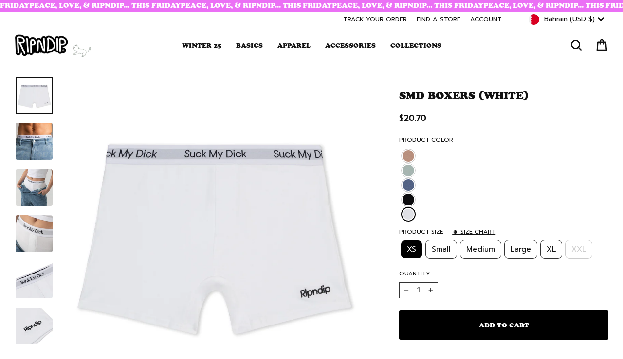

--- FILE ---
content_type: text/html; charset=utf-8
request_url: https://www.ripndipclothing.com/en-bh/collections/womens-bottoms/products/suck-it-boxers-white
body_size: 86885
content:
<!doctype html>
<html class="no-js" lang="en" dir="ltr">
<head>

	<script id="pandectes-rules">   /* PANDECTES-GDPR: DO NOT MODIFY AUTO GENERATED CODE OF THIS SCRIPT */      window.PandectesSettings = {"store":{"id":1772424,"plan":"premium","theme":"1RIPNDIP2-v116-ponke-preview","primaryLocale":"en","adminMode":false,"headless":false,"storefrontRootDomain":"","checkoutRootDomain":"","storefrontAccessToken":""},"tsPublished":1769028841,"declaration":{"showPurpose":false,"showProvider":false,"declIntroText":"We use cookies to optimize website functionality, analyze the performance, and provide personalized experience to you. Some cookies are essential to make the website operate and function correctly. Those cookies cannot be disabled. In this window you can manage your preference of cookies.","showDateGenerated":false},"language":{"unpublished":[],"languageMode":"Single","fallbackLanguage":"en","languageDetection":"browser","languagesSupported":[]},"texts":{"managed":{"headerText":{"en":"We respect your privacy"},"consentText":{"en":"We, and our third party service providers, use cookies and other tracking technologies on this website to enhance user experience, improve functionality, analyze performance and user activity, serve personalized ads or content and support our marketing efforts.  By clicking “Accept” or continuing to use this website, you agree to our use of cookies and other tracking technologies, as well as consent to our Terms and Conditions and Privacy Policy.   By clicking “Decline All But Essential” and proceeding to use the website, you agree to our Terms and Conditions and our Privacy Policy, including the individual arbitration provision, and we will only store cookies that are essential to our site functionality."},"linkText":{"en":"Privacy Policy"},"imprintText":{"en":"Terms and Conditions"},"googleLinkText":{"en":"Google's Privacy Terms"},"allowButtonText":{"en":"Accept"},"denyButtonText":{"en":"Decline All But Essential"},"dismissButtonText":{"en":"Ok"},"leaveSiteButtonText":{"en":"Leave this site"},"preferencesButtonText":{"en":"Preferences"},"cookiePolicyText":{"en":"Cookie policy"},"preferencesPopupTitleText":{"en":"Manage consent preferences"},"preferencesPopupIntroText":{"en":"We use cookies to optimize website functionality, analyze the performance, and provide personalized experience to you. Some cookies are essential to make the website operate and function correctly. Those cookies cannot be disabled. In this window you can manage your preference of cookies."},"preferencesPopupSaveButtonText":{"en":"Save preferences"},"preferencesPopupCloseButtonText":{"en":"Close"},"preferencesPopupAcceptAllButtonText":{"en":"Accept all"},"preferencesPopupRejectAllButtonText":{"en":"Reject all"},"cookiesDetailsText":{"en":"Cookies details"},"preferencesPopupAlwaysAllowedText":{"en":"Always allowed"},"accessSectionParagraphText":{"en":"You have the right to request access to your data at any time."},"accessSectionTitleText":{"en":"Data portability"},"accessSectionAccountInfoActionText":{"en":"Personal data"},"accessSectionDownloadReportActionText":{"en":"Request export"},"accessSectionGDPRRequestsActionText":{"en":"Data subject requests"},"accessSectionOrdersRecordsActionText":{"en":"Orders"},"rectificationSectionParagraphText":{"en":"You have the right to request your data to be updated whenever you think it is appropriate."},"rectificationSectionTitleText":{"en":"Data Rectification"},"rectificationCommentPlaceholder":{"en":"Describe what you want to be updated"},"rectificationCommentValidationError":{"en":"Comment is required"},"rectificationSectionEditAccountActionText":{"en":"Request an update"},"erasureSectionTitleText":{"en":"Right to be forgotten"},"erasureSectionParagraphText":{"en":"You have the right to ask all your data to be erased. After that, you will no longer be able to access your account."},"erasureSectionRequestDeletionActionText":{"en":"Request personal data deletion"},"consentDate":{"en":"Consent date"},"consentId":{"en":"Consent ID"},"consentSectionChangeConsentActionText":{"en":"Change consent preference"},"consentSectionConsentedText":{"en":"You consented to the cookies policy of this website on"},"consentSectionNoConsentText":{"en":"You have not consented to the cookies policy of this website."},"consentSectionTitleText":{"en":"Your cookie consent"},"consentStatus":{"en":"Consent preference"},"confirmationFailureMessage":{"en":"Your request was not verified. Please try again and if problem persists, contact store owner for assistance"},"confirmationFailureTitle":{"en":"A problem occurred"},"confirmationSuccessMessage":{"en":"We will soon get back to you as to your request."},"confirmationSuccessTitle":{"en":"Your request is verified"},"guestsSupportEmailFailureMessage":{"en":"Your request was not submitted. Please try again and if problem persists, contact store owner for assistance."},"guestsSupportEmailFailureTitle":{"en":"A problem occurred"},"guestsSupportEmailPlaceholder":{"en":"E-mail address"},"guestsSupportEmailSuccessMessage":{"en":"If you are registered as a customer of this store, you will soon receive an email with instructions on how to proceed."},"guestsSupportEmailSuccessTitle":{"en":"Thank you for your request"},"guestsSupportEmailValidationError":{"en":"Email is not valid"},"guestsSupportInfoText":{"en":"Please login with your customer account to further proceed."},"submitButton":{"en":"Submit"},"submittingButton":{"en":"Submitting..."},"cancelButton":{"en":"Cancel"},"declIntroText":{"en":"We use cookies to optimize website functionality, analyze the performance, and provide personalized experience to you. Some cookies are essential to make the website operate and function correctly. Those cookies cannot be disabled. In this window you can manage your preference of cookies."},"declName":{"en":"Name"},"declPurpose":{"en":"Purpose"},"declType":{"en":"Type"},"declRetention":{"en":"Retention"},"declProvider":{"en":"Provider"},"declFirstParty":{"en":"First-party"},"declThirdParty":{"en":"Third-party"},"declSeconds":{"en":"seconds"},"declMinutes":{"en":"minutes"},"declHours":{"en":"hours"},"declWeeks":{"en":"week(s)"},"declDays":{"en":"days"},"declMonths":{"en":"months"},"declYears":{"en":"years"},"declSession":{"en":"Session"},"declDomain":{"en":"Domain"},"declPath":{"en":"Path"}},"categories":{"strictlyNecessaryCookiesTitleText":{"en":"Strictly necessary cookies"},"strictlyNecessaryCookiesDescriptionText":{"en":"These cookies are essential in order to enable you to move around the website and use its features, such as accessing secure areas of the website. The website cannot function properly without these cookies."},"functionalityCookiesTitleText":{"en":"Functional cookies"},"functionalityCookiesDescriptionText":{"en":"These cookies enable the site to provide enhanced functionality and personalisation. They may be set by us or by third party providers whose services we have added to our pages. If you do not allow these cookies then some or all of these services may not function properly."},"performanceCookiesTitleText":{"en":"Performance cookies"},"performanceCookiesDescriptionText":{"en":"These cookies enable us to monitor and improve the performance of our website. For example, they allow us to count visits, identify traffic sources and see which parts of the site are most popular."},"targetingCookiesTitleText":{"en":"Targeting cookies"},"targetingCookiesDescriptionText":{"en":"These cookies may be set through our site by our advertising partners. They may be used by those companies to build a profile of your interests and show you relevant adverts on other sites.    They do not store directly personal information, but are based on uniquely identifying your browser and internet device. If you do not allow these cookies, you will experience less targeted advertising."},"unclassifiedCookiesTitleText":{"en":"Unclassified cookies"},"unclassifiedCookiesDescriptionText":{"en":"Unclassified cookies are cookies that we are in the process of classifying, together with the providers of individual cookies."}},"auto":{}},"library":{"previewMode":false,"fadeInTimeout":0,"defaultBlocked":7,"showLink":true,"showImprintLink":true,"showGoogleLink":false,"enabled":true,"cookie":{"expiryDays":7,"secure":true,"domain":""},"dismissOnScroll":false,"dismissOnWindowClick":false,"dismissOnTimeout":false,"palette":{"popup":{"background":"#FFFFFF","backgroundForCalculations":{"a":1,"b":255,"g":255,"r":255},"text":"#000000"},"button":{"background":"#000000","backgroundForCalculations":{"a":1,"b":0,"g":0,"r":0},"text":"#FFFFFF","textForCalculation":{"a":1,"b":255,"g":255,"r":255},"border":"transparent"}},"content":{"href":"https://www.ripndipclothing.com/pages/privacy-notice","imprintHref":"https://www.ripndipclothing.com/pages/terms-and-conditions","close":"&#10005;","target":"","logo":"<img class=\"cc-banner-logo\" style=\"max-height: 18px;\" src=\"https://cdn.shopify.com/s/files/1/0177/2424/t/677/assets/pandectes-logo.png?v=1768940752\" alt=\"Cookie banner\" />"},"window":"<div role=\"dialog\" aria-label=\"{{header}}\" aria-describedby=\"cookieconsent:desc\" id=\"pandectes-banner\" class=\"cc-window-wrapper cc-bottom-wrapper\"><div class=\"pd-cookie-banner-window cc-window {{classes}}\">{{children}}</div></div>","compliance":{"opt-both":"<div class=\"cc-compliance cc-highlight\">{{deny}}{{allow}}</div>"},"type":"opt-both","layouts":{"basic":"{{logo}}{{messagelink}}{{compliance}}"},"position":"bottom","theme":"classic","revokable":false,"animateRevokable":false,"revokableReset":false,"revokableLogoUrl":"https://cdn.shopify.com/s/files/1/0177/2424/t/677/assets/pandectes-reopen-logo.png?v=1768940752","revokablePlacement":"bottom-left","revokableMarginHorizontal":15,"revokableMarginVertical":15,"static":false,"autoAttach":true,"hasTransition":true,"blacklistPage":[""],"elements":{"close":"<button aria-label=\"Close\" type=\"button\" class=\"cc-close\">{{close}}</button>","dismiss":"<button type=\"button\" class=\"cc-btn cc-btn-decision cc-dismiss\">{{dismiss}}</button>","allow":"<button type=\"button\" class=\"cc-btn cc-btn-decision cc-allow\">{{allow}}</button>","deny":"<button type=\"button\" class=\"cc-btn cc-btn-decision cc-deny\">{{deny}}</button>","preferences":"<button type=\"button\" class=\"cc-btn cc-settings\" aria-controls=\"pd-cp-preferences\" onclick=\"Pandectes.fn.openPreferences()\">{{preferences}}</button>"}},"geolocation":{"brOnly":false,"caOnly":false,"chOnly":false,"euOnly":false,"jpOnly":false,"thOnly":false,"canadaOnly":false,"canadaLaw25":false,"canadaPipeda":false,"globalVisibility":true},"dsr":{"guestsSupport":false,"accessSectionDownloadReportAuto":false},"banner":{"resetTs":1709144761,"extraCss":"        .cc-banner-logo {max-width: 24em!important;}    @media(min-width: 768px) {.cc-window.cc-floating{max-width: 24em!important;width: 24em!important;}}    .cc-message, .pd-cookie-banner-window .cc-header, .cc-logo {text-align: left}    .cc-window-wrapper{z-index: 2147483647;}    .cc-window{z-index: 2147483647;font-size: 12px!important;font-family: inherit;}    .pd-cookie-banner-window .cc-header{font-size: 12px!important;font-family: inherit;}    .pd-cp-ui{font-family: inherit; background-color: #FFFFFF;color:#000000;}    button.pd-cp-btn, a.pd-cp-btn{background-color:#000000;color:#FFFFFF!important;}    input + .pd-cp-preferences-slider{background-color: rgba(0, 0, 0, 0.3)}    .pd-cp-scrolling-section::-webkit-scrollbar{background-color: rgba(0, 0, 0, 0.3)}    input:checked + .pd-cp-preferences-slider{background-color: rgba(0, 0, 0, 1)}    .pd-cp-scrolling-section::-webkit-scrollbar-thumb {background-color: rgba(0, 0, 0, 1)}    .pd-cp-ui-close{color:#000000;}    .pd-cp-preferences-slider:before{background-color: #FFFFFF}    .pd-cp-title:before {border-color: #000000!important}    .pd-cp-preferences-slider{background-color:#000000}    .pd-cp-toggle{color:#000000!important}    @media(max-width:699px) {.pd-cp-ui-close-top svg {fill: #000000}}    .pd-cp-toggle:hover,.pd-cp-toggle:visited,.pd-cp-toggle:active{color:#000000!important}    .pd-cookie-banner-window {box-shadow: 0 0 18px rgb(0 0 0 / 20%);}  .cc-logo {display: none !important;}.cc-deny {background: #fff !important;color: #000 !important;opacity: .4 !important;}","customJavascript":{},"showPoweredBy":false,"logoHeight":18,"revokableTrigger":false,"hybridStrict":false,"cookiesBlockedByDefault":"7","isActive":true,"implicitSavePreferences":false,"cookieIcon":false,"blockBots":false,"showCookiesDetails":false,"hasTransition":true,"blockingPage":false,"showOnlyLandingPage":false,"leaveSiteUrl":"https://www.google.com","linkRespectStoreLang":false},"cookies":{"0":[{"name":"secure_customer_sig","type":"http","domain":"www.ripndipclothing.com","path":"/","provider":"Shopify","firstParty":true,"retention":"1 year(s)","session":false,"expires":1,"unit":"declYears","purpose":{"en":"Used in connection with customer login."}},{"name":"localization","type":"http","domain":"www.ripndipclothing.com","path":"/","provider":"Shopify","firstParty":true,"retention":"1 year(s)","session":false,"expires":1,"unit":"declYears","purpose":{"en":"Shopify store localization"}},{"name":"cart_currency","type":"http","domain":"www.ripndipclothing.com","path":"/","provider":"Shopify","firstParty":true,"retention":"2 ","session":false,"expires":2,"unit":"declSession","purpose":{"en":"The cookie is necessary for the secure checkout and payment function on the website. This function is provided by shopify.com."}},{"name":"_cmp_a","type":"http","domain":".ripndipclothing.com","path":"/","provider":"Shopify","firstParty":false,"retention":"1 day(s)","session":false,"expires":1,"unit":"declDays","purpose":{"en":"Used for managing customer privacy settings."}},{"name":"shopify_pay_redirect","type":"http","domain":"www.ripndipclothing.com","path":"/","provider":"Shopify","firstParty":true,"retention":"1 hour(s)","session":false,"expires":1,"unit":"declHours","purpose":{"en":"The cookie is necessary for the secure checkout and payment function on the website. This function is provided by shopify.com."}},{"name":"keep_alive","type":"http","domain":"www.ripndipclothing.com","path":"/","provider":"Shopify","firstParty":true,"retention":"30 minute(s)","session":false,"expires":30,"unit":"declMinutes","purpose":{"en":"Used in connection with buyer localization."}},{"name":"_tracking_consent","type":"http","domain":".ripndipclothing.com","path":"/","provider":"Shopify","firstParty":false,"retention":"1 year(s)","session":false,"expires":1,"unit":"declYears","purpose":{"en":"Tracking preferences."}},{"name":"cart_ts","type":"http","domain":"www.ripndipclothing.com","path":"/","provider":"Shopify","firstParty":true,"retention":"1 ","session":false,"expires":1,"unit":"declSession","purpose":{"en":"Used in connection with checkout."}},{"name":"cart","type":"http","domain":"www.ripndipclothing.com","path":"/","provider":"Shopify","firstParty":true,"retention":"1 ","session":false,"expires":1,"unit":"declSession","purpose":{"en":"Necessary for the shopping cart functionality on the website."}},{"name":"cart_sig","type":"http","domain":"www.ripndipclothing.com","path":"/","provider":"Shopify","firstParty":true,"retention":"1 ","session":false,"expires":1,"unit":"declSession","purpose":{"en":"Shopify analytics."}},{"name":"_secure_session_id","type":"http","domain":"www.ripndipclothing.com","path":"/","provider":"Shopify","firstParty":true,"retention":"1 month(s)","session":false,"expires":1,"unit":"declMonths","purpose":{"en":"Used in connection with navigation through a storefront."}},{"name":"locale_bar_dismissed","type":"http","domain":"www.ripndipclothing.com","path":"/","provider":"Shopify","firstParty":true,"retention":"1 day(s)","session":false,"expires":1,"unit":"declDays","purpose":{"en":"This cookie is provided by the app (BEST Currency Converter) and is used to secure the currency chosen by the customer."}},{"name":"checkout_session_lookup","type":"http","domain":"www.ripndipclothing.com","path":"/","provider":"Shopify","firstParty":true,"retention":"2 ","session":false,"expires":2,"unit":"declSession","purpose":{"en":"Used in connection with checkout."}},{"name":"checkout_session_token__cn__c1-41813c03b29b71cf05932351e5d72baf","type":"http","domain":"www.ripndipclothing.com","path":"/","provider":"Shopify","firstParty":true,"retention":"2 ","session":false,"expires":2,"unit":"declSession","purpose":{"en":""}},{"name":"_pandectes_gdpr","type":"http","domain":".www.ripndipclothing.com","path":"/","provider":"Pandectes","firstParty":true,"retention":"1 day(s)","session":false,"expires":1,"unit":"declDays","purpose":{"en":"Used for the functionality of the cookies consent banner."}},{"name":"_shopify_essential","type":"http","domain":"www.ripndipclothing.com","path":"/","provider":"Shopify","firstParty":true,"retention":"Session","session":true,"expires":-55,"unit":"declYears","purpose":{"en":"Contains essential information for the correct functionality of a store such as session and checkout information and anti-tampering data."}},{"name":"wpm-test-cookie","type":"http","domain":"com","path":"/","provider":"Unknown","firstParty":false,"retention":"Session","session":true,"expires":1,"unit":"declSeconds","purpose":{"en":""}}],"1":[{"name":"_pinterest_ct_ua","type":"http","domain":".ct.pinterest.com","path":"/","provider":"Pinterest","firstParty":false,"retention":"1 year(s)","session":false,"expires":1,"unit":"declYears","purpose":{"en":"Used to group actions across pages."}},{"name":"wpm-domain-test","type":"http","domain":"com","path":"/","provider":"Shopify","firstParty":false,"retention":"Session","session":true,"expires":1,"unit":"declSeconds","purpose":{"en":"Used to test the storage of parameters about products added to the cart or payment currency"}},{"name":"X-AB","type":"http","domain":"sc-static.net","path":"/scevent.min.js","provider":"Snapchat","firstParty":false,"retention":"1 day(s)","session":false,"expires":1,"unit":"declDays","purpose":{"en":""}},{"name":"thx_guid","type":"http","domain":"imgs.signifyd.com","path":"/","provider":"LexisNexis","firstParty":false,"retention":"1 year(s)","session":false,"expires":1,"unit":"declYears","purpose":{"en":""}}],"2":[{"name":"_shopify_y","type":"http","domain":".ripndipclothing.com","path":"/","provider":"Shopify","firstParty":false,"retention":"1 year(s)","session":false,"expires":1,"unit":"declYears","purpose":{"en":"Shopify analytics."}},{"name":"_orig_referrer","type":"http","domain":".ripndipclothing.com","path":"/","provider":"Shopify","firstParty":false,"retention":"2 ","session":false,"expires":2,"unit":"declSession","purpose":{"en":"Tracks landing pages."}},{"name":"_landing_page","type":"http","domain":".ripndipclothing.com","path":"/","provider":"Shopify","firstParty":false,"retention":"2 ","session":false,"expires":2,"unit":"declSession","purpose":{"en":"Tracks landing pages."}},{"name":"__cf_bm","type":"http","domain":".global-e.com","path":"/","provider":"CloudFlare","firstParty":false,"retention":"30 minute(s)","session":false,"expires":30,"unit":"declMinutes","purpose":{"en":"Used to manage incoming traffic that matches criteria associated with bots."}},{"name":"__cf_bm","type":"http","domain":".afterpay.com","path":"/","provider":"CloudFlare","firstParty":false,"retention":"30 minute(s)","session":false,"expires":30,"unit":"declMinutes","purpose":{"en":"Used to manage incoming traffic that matches criteria associated with bots."}},{"name":"_shopify_s","type":"http","domain":".ripndipclothing.com","path":"/","provider":"Shopify","firstParty":false,"retention":"30 minute(s)","session":false,"expires":30,"unit":"declMinutes","purpose":{"en":"Used to identify a given browser session/shop combination. Duration is 30 minute rolling expiry of last use."}},{"name":"_gid","type":"http","domain":".ripndipclothing.com","path":"/","provider":"Google","firstParty":false,"retention":"1 day(s)","session":false,"expires":1,"unit":"declDays","purpose":{"en":"Cookie is placed by Google Analytics to count and track pageviews."}},{"name":"_shopify_sa_t","type":"http","domain":".ripndipclothing.com","path":"/","provider":"Shopify","firstParty":false,"retention":"30 minute(s)","session":false,"expires":30,"unit":"declMinutes","purpose":{"en":"Capture the landing page of visitor when they come from other sites to support marketing analytics."}},{"name":"_shopify_sa_p","type":"http","domain":".ripndipclothing.com","path":"/","provider":"Shopify","firstParty":false,"retention":"30 minute(s)","session":false,"expires":30,"unit":"declMinutes","purpose":{"en":"Capture the landing page of visitor when they come from other sites to support marketing analytics."}},{"name":"__attentive_id","type":"http","domain":"www.ripndipclothing.com","path":"/","provider":"Attentive","firstParty":true,"retention":"1 year(s)","session":false,"expires":1,"unit":"declYears","purpose":{"en":"Used by attentive sms services."}},{"name":"_attn_","type":"http","domain":"www.ripndipclothing.com","path":"/","provider":"Attentive","firstParty":true,"retention":"1 year(s)","session":false,"expires":1,"unit":"declYears","purpose":{"en":"Used by attentive sms services."}},{"name":"__attentive_cco","type":"http","domain":"www.ripndipclothing.com","path":"/","provider":"Attentive","firstParty":true,"retention":"1 year(s)","session":false,"expires":1,"unit":"declYears","purpose":{"en":"Used by attentive sms services."}},{"name":"_gat","type":"http","domain":".ripndipclothing.com","path":"/","provider":"Google","firstParty":false,"retention":"1 minute(s)","session":false,"expires":1,"unit":"declMinutes","purpose":{"en":"Cookie is placed by Google Analytics to filter requests from bots."}},{"name":"__attentive_pv","type":"http","domain":"www.ripndipclothing.com","path":"/","provider":"Attentive","firstParty":true,"retention":"30 minute(s)","session":false,"expires":30,"unit":"declMinutes","purpose":{"en":"Used by attentive sms services."}},{"name":"__attentive_dv","type":"http","domain":"www.ripndipclothing.com","path":"/","provider":"Attentive","firstParty":true,"retention":"1 day(s)","session":false,"expires":1,"unit":"declDays","purpose":{"en":"Used by attentive sms services."}},{"name":"__attentive_ss_referrer","type":"http","domain":"www.ripndipclothing.com","path":"/","provider":"Attentive","firstParty":true,"retention":"30 minute(s)","session":false,"expires":30,"unit":"declMinutes","purpose":{"en":"Used by attentive sms services."}},{"name":"_ga","type":"http","domain":".ripndipclothing.com","path":"/","provider":"Google","firstParty":false,"retention":"1 year(s)","session":false,"expires":1,"unit":"declYears","purpose":{"en":"Cookie is set by Google Analytics with unknown functionality"}},{"name":"snize-recommendation","type":"http","domain":"www.ripndipclothing.com","path":"/","provider":"Searchanise","firstParty":true,"retention":"Session","session":true,"expires":-54,"unit":"declYears","purpose":{"en":"Used to track a user's interaction with the store products, so that the website can show you relevant products."}},{"name":"_shopify_ga","type":"http","domain":"www.ripndipclothing.com","path":"/","provider":"Shopify","firstParty":true,"retention":"Session","session":true,"expires":-54,"unit":"declYears","purpose":{"en":"Shopify and Google Analytics."}},{"name":"_shopify_s","type":"http","domain":"com","path":"/","provider":"Shopify","firstParty":false,"retention":"Session","session":true,"expires":1,"unit":"declSeconds","purpose":{"en":"Used to identify a given browser session/shop combination. Duration is 30 minute rolling expiry of last use."}},{"name":"unique_interaction_id","type":"http","domain":"www.ripndipclothing.com","path":"/","provider":"Shopify","firstParty":true,"retention":"10 minute(s)","session":false,"expires":10,"unit":"declMinutes","purpose":{"en":"Shopify analytics."}},{"name":"_boomr_clss","type":"html_local","domain":"https://www.ripndipclothing.com","path":"/","provider":"Shopify","firstParty":true,"retention":"Local Storage","session":false,"expires":1,"unit":"declYears","purpose":{"en":"Used to monitor and optimize the performance of Shopify stores."}},{"name":"_ga_7CWPS6S4XN","type":"http","domain":".ripndipclothing.com","path":"/","provider":"Google","firstParty":false,"retention":"1 year(s)","session":false,"expires":1,"unit":"declYears","purpose":{"en":""}},{"name":"_gat_UA-28788919-1","type":"http","domain":".ripndipclothing.com","path":"/","provider":"Google","firstParty":false,"retention":"1 minute(s)","session":false,"expires":1,"unit":"declMinutes","purpose":{"en":""}},{"name":"_ga_SSC40LQ40N","type":"http","domain":".ripndipclothing.com","path":"/","provider":"Google","firstParty":false,"retention":"1 year(s)","session":false,"expires":1,"unit":"declYears","purpose":{"en":""}},{"name":"_gat_gtag_UA_187868496_49","type":"http","domain":".ripndipclothing.com","path":"/","provider":"Google","firstParty":false,"retention":"1 minute(s)","session":false,"expires":1,"unit":"declMinutes","purpose":{"en":""}},{"name":"_ga_K1YVZJT2TP","type":"http","domain":".ripndipclothing.com","path":"/","provider":"Google","firstParty":false,"retention":"1 year(s)","session":false,"expires":1,"unit":"declYears","purpose":{"en":""}},{"name":"_shopify_s","type":"http","domain":"www.ripndipclothing.com","path":"/","provider":"Shopify","firstParty":true,"retention":"30 minute(s)","session":false,"expires":30,"unit":"declMinutes","purpose":{"en":"Used to identify a given browser session/shop combination. Duration is 30 minute rolling expiry of last use."}},{"name":"_shopify_sa_p","type":"http","domain":"www.ripndipclothing.com","path":"/","provider":"Shopify","firstParty":true,"retention":"30 minute(s)","session":false,"expires":30,"unit":"declMinutes","purpose":{"en":"Capture the landing page of visitor when they come from other sites to support marketing analytics."}},{"name":"__cf_bm","type":"http","domain":".t.co","path":"/","provider":"CloudFlare","firstParty":false,"retention":"30 minute(s)","session":false,"expires":30,"unit":"declMinutes","purpose":{"en":"Used to manage incoming traffic that matches criteria associated with bots."}},{"name":"_shopify_sa_t","type":"http","domain":"www.ripndipclothing.com","path":"/","provider":"Shopify","firstParty":true,"retention":"30 minute(s)","session":false,"expires":30,"unit":"declMinutes","purpose":{"en":"Capture the landing page of visitor when they come from other sites to support marketing analytics."}}],"4":[{"name":"_gcl_au","type":"http","domain":".ripndipclothing.com","path":"/","provider":"Google","firstParty":false,"retention":"3 month(s)","session":false,"expires":3,"unit":"declMonths","purpose":{"en":"Cookie is placed by Google Tag Manager to track conversions."}},{"name":"IDE","type":"http","domain":".doubleclick.net","path":"/","provider":"Google","firstParty":false,"retention":"1 year(s)","session":false,"expires":1,"unit":"declYears","purpose":{"en":"To measure the visitors’ actions after they click through from an advert. Expires after 1 year."}},{"name":"_ttp","type":"http","domain":".tiktok.com","path":"/","provider":"TikTok","firstParty":false,"retention":"1 year(s)","session":false,"expires":1,"unit":"declYears","purpose":{"en":"To measure and improve the performance of your advertising campaigns and to personalize the user's experience (including ads) on TikTok."}},{"name":"__kla_id","type":"http","domain":"www.ripndipclothing.com","path":"/","provider":"Klaviyo","firstParty":true,"retention":"1 year(s)","session":false,"expires":1,"unit":"declYears","purpose":{"en":"Tracks when someone clicks through a Klaviyo email to your website."}},{"name":"_tt_enable_cookie","type":"http","domain":".ripndipclothing.com","path":"/","provider":"TikTok","firstParty":false,"retention":"1 year(s)","session":false,"expires":1,"unit":"declYears","purpose":{"en":"Used to identify a visitor."}},{"name":"_ttp","type":"http","domain":".ripndipclothing.com","path":"/","provider":"TikTok","firstParty":false,"retention":"1 year(s)","session":false,"expires":1,"unit":"declYears","purpose":{"en":"To measure and improve the performance of your advertising campaigns and to personalize the user's experience (including ads) on TikTok."}},{"name":"_pin_unauth","type":"http","domain":".ripndipclothing.com","path":"/","provider":"Pinterest","firstParty":false,"retention":"1 year(s)","session":false,"expires":1,"unit":"declYears","purpose":{"en":"Used to group actions for users who cannot be identified by Pinterest."}},{"name":"_fbp","type":"http","domain":".ripndipclothing.com","path":"/","provider":"Facebook","firstParty":false,"retention":"3 month(s)","session":false,"expires":3,"unit":"declMonths","purpose":{"en":"Cookie is placed by Facebook to track visits across websites."}},{"name":"_scid","type":"http","domain":".ripndipclothing.com","path":"/","provider":"Snapchat","firstParty":false,"retention":"1 year(s)","session":false,"expires":1,"unit":"declYears","purpose":{"en":"Used by Snapchat to help identify a visitor."}},{"name":"wpm-domain-test","type":"http","domain":"ripndipclothing.com","path":"/","provider":"Shopify","firstParty":false,"retention":"Session","session":true,"expires":1,"unit":"declSeconds","purpose":{"en":"Used to test the storage of parameters about products added to the cart or payment currency"}},{"name":"wpm-domain-test","type":"http","domain":"www.ripndipclothing.com","path":"/","provider":"Shopify","firstParty":true,"retention":"Session","session":true,"expires":1,"unit":"declSeconds","purpose":{"en":"Used to test the storage of parameters about products added to the cart or payment currency"}},{"name":"lastExternalReferrerTime","type":"html_local","domain":"https://www.ripndipclothing.com","path":"/","provider":"Facebook","firstParty":true,"retention":"Local Storage","session":false,"expires":1,"unit":"declYears","purpose":{"en":"Contains the timestamp of the last update of the lastExternalReferrer cookie."}},{"name":"lastExternalReferrer","type":"html_local","domain":"https://www.ripndipclothing.com","path":"/","provider":"Facebook","firstParty":true,"retention":"Local Storage","session":false,"expires":1,"unit":"declYears","purpose":{"en":"Detects how the user reached the website by registering their last URL-address."}},{"name":"tt_sessionId","type":"html_session","domain":"https://www.ripndipclothing.com","path":"/","provider":"TikTok","firstParty":true,"retention":"Session","session":true,"expires":1,"unit":"declYears","purpose":{"en":"Used by the social networking service, TikTok, for tracking the use of embedded services."}},{"name":"tt_pixel_session_index","type":"html_session","domain":"https://www.ripndipclothing.com","path":"/","provider":"TikTok","firstParty":true,"retention":"Session","session":true,"expires":1,"unit":"declYears","purpose":{"en":"Used by the social networking service, TikTok, for tracking the use of embedded services."}},{"name":"tt_appInfo","type":"html_session","domain":"https://www.ripndipclothing.com","path":"/","provider":"TikTok","firstParty":true,"retention":"Session","session":true,"expires":1,"unit":"declYears","purpose":{"en":"Used by the social networking service, TikTok, for tracking the use of embedded services."}},{"name":"muc_ads","type":"http","domain":".t.co","path":"/","provider":"X","firstParty":false,"retention":"1 year(s)","session":false,"expires":1,"unit":"declYears","purpose":{"en":""}},{"name":"guest_id","type":"http","domain":".twitter.com","path":"/","provider":"X","firstParty":false,"retention":"1 year(s)","session":false,"expires":1,"unit":"declYears","purpose":{"en":""}},{"name":"guest_id_marketing","type":"http","domain":".twitter.com","path":"/","provider":"Twitter","firstParty":false,"retention":"1 year(s)","session":false,"expires":1,"unit":"declYears","purpose":{"en":""}},{"name":"personalization_id","type":"http","domain":".twitter.com","path":"/","provider":"X","firstParty":false,"retention":"1 year(s)","session":false,"expires":1,"unit":"declYears","purpose":{"en":""}},{"name":"guest_id_ads","type":"http","domain":".twitter.com","path":"/","provider":"Twitter","firstParty":false,"retention":"1 year(s)","session":false,"expires":1,"unit":"declYears","purpose":{"en":""}},{"name":"ar_debug","type":"http","domain":".pinterest.com","path":"/","provider":"Teads","firstParty":false,"retention":"1 year(s)","session":false,"expires":1,"unit":"declYears","purpose":{"en":""}},{"name":"_pin_unauth","type":"http","domain":"www.ripndipclothing.com","path":"/","provider":"Pinterest","firstParty":true,"retention":"1 year(s)","session":false,"expires":1,"unit":"declYears","purpose":{"en":"Used to group actions for users who cannot be identified by Pinterest."}}],"8":[{"name":"_attn_","type":"html_session","domain":"https://www.ripndipclothing.com","path":"/","provider":"Unknown","firstParty":true,"retention":"Session","session":true,"expires":1,"unit":"declYears","purpose":{"en":"Used by attentive sms services."}},{"name":"initialTrafficSource","type":"http","domain":".ripndipclothing.com","path":"/","provider":"Unknown","firstParty":false,"retention":"1 day(s)","session":false,"expires":1,"unit":"declDays","purpose":{"en":""}},{"name":"__utmzzses","type":"http","domain":".ripndipclothing.com","path":"/","provider":"Unknown","firstParty":false,"retention":"Session","session":true,"expires":-54,"unit":"declYears","purpose":{"en":""}},{"name":"_scsrid_r","type":"http","domain":".ripndipclothing.com","path":"/","provider":"Unknown","firstParty":false,"retention":"1 year(s)","session":false,"expires":1,"unit":"declYears","purpose":{"en":""}},{"name":"_scsrid","type":"http","domain":".ripndipclothing.com","path":"/","provider":"Unknown","firstParty":false,"retention":"1 year(s)","session":false,"expires":1,"unit":"declYears","purpose":{"en":""}},{"name":"_scid_r","type":"http","domain":".ripndipclothing.com","path":"/","provider":"Unknown","firstParty":false,"retention":"1 year(s)","session":false,"expires":1,"unit":"declYears","purpose":{"en":""}},{"name":"GLBE_SESS_ID","type":"http","domain":".www.ripndipclothing.com","path":"/","provider":"Unknown","firstParty":true,"retention":"1 year(s)","session":false,"expires":1,"unit":"declYears","purpose":{"en":""}},{"name":"GlobalE_Consent","type":"http","domain":".www.ripndipclothing.com","path":"/","provider":"Unknown","firstParty":true,"retention":"Session","session":true,"expires":-54,"unit":"declYears","purpose":{"en":""}},{"name":"forterToken","type":"http","domain":".ripndipclothing.com","path":"/","provider":"Unknown","firstParty":false,"retention":"1 year(s)","session":false,"expires":1,"unit":"declYears","purpose":{"en":""}},{"name":"ftr_ncd","type":"http","domain":".ripndipclothing.com","path":"/","provider":"Unknown","firstParty":false,"retention":"1 year(s)","session":false,"expires":1,"unit":"declYears","purpose":{"en":""}},{"name":"queue_token","type":"http","domain":"www.ripndipclothing.com","path":"/","provider":"Unknown","firstParty":true,"retention":"55 minute(s)","session":false,"expires":55,"unit":"declMinutes","purpose":{"en":""}},{"name":"ascl-ppp-config","type":"html_local","domain":"https://www.ripndipclothing.com","path":"/","provider":"Unknown","firstParty":true,"retention":"Local Storage","session":false,"expires":1,"unit":"declYears","purpose":{"en":""}},{"name":"feh--30cb83","type":"html_local","domain":"https://www.ripndipclothing.com","path":"/","provider":"Unknown","firstParty":true,"retention":"Local Storage","session":false,"expires":1,"unit":"declYears","purpose":{"en":""}},{"name":"feh--9fd29358","type":"html_local","domain":"https://www.ripndipclothing.com","path":"/","provider":"Unknown","firstParty":true,"retention":"Local Storage","session":false,"expires":1,"unit":"declYears","purpose":{"en":""}},{"name":"snize-cart-changed","type":"html_local","domain":"https://www.ripndipclothing.com","path":"/","provider":"Unknown","firstParty":true,"retention":"Local Storage","session":false,"expires":1,"unit":"declYears","purpose":{"en":""}},{"name":"feh--c52","type":"html_local","domain":"https://www.ripndipclothing.com","path":"/","provider":"Unknown","firstParty":true,"retention":"Local Storage","session":false,"expires":1,"unit":"declYears","purpose":{"en":""}},{"name":"ascl-ppp-data","type":"html_local","domain":"https://www.ripndipclothing.com","path":"/","provider":"Unknown","firstParty":true,"retention":"Local Storage","session":false,"expires":1,"unit":"declYears","purpose":{"en":""}},{"name":"feh--330df5","type":"html_local","domain":"https://www.ripndipclothing.com","path":"/","provider":"Unknown","firstParty":true,"retention":"Local Storage","session":false,"expires":1,"unit":"declYears","purpose":{"en":""}},{"name":"pap_unique_user_id","type":"html_local","domain":"https://www.ripndipclothing.com","path":"/","provider":"Unknown","firstParty":true,"retention":"Local Storage","session":false,"expires":1,"unit":"declYears","purpose":{"en":""}},{"name":"u_sclid","type":"html_local","domain":"https://www.ripndipclothing.com","path":"/","provider":"Unknown","firstParty":true,"retention":"Local Storage","session":false,"expires":1,"unit":"declYears","purpose":{"en":""}},{"name":"SeStatisticSession","type":"html_local","domain":"https://www.ripndipclothing.com","path":"/","provider":"Unknown","firstParty":true,"retention":"Local Storage","session":false,"expires":1,"unit":"declYears","purpose":{"en":""}},{"name":"snize-shopify-cart-currency","type":"html_local","domain":"https://www.ripndipclothing.com","path":"/","provider":"Unknown","firstParty":true,"retention":"Local Storage","session":false,"expires":1,"unit":"declYears","purpose":{"en":""}},{"name":"feh--8ff2b28","type":"html_local","domain":"https://www.ripndipclothing.com","path":"/","provider":"Unknown","firstParty":true,"retention":"Local Storage","session":false,"expires":1,"unit":"declYears","purpose":{"en":""}},{"name":"u_sclid_r","type":"html_local","domain":"https://www.ripndipclothing.com","path":"/","provider":"Unknown","firstParty":true,"retention":"Local Storage","session":false,"expires":1,"unit":"declYears","purpose":{"en":""}},{"name":"snize-recommendations-clicks","type":"html_local","domain":"https://www.ripndipclothing.com","path":"/","provider":"Unknown","firstParty":true,"retention":"Local Storage","session":false,"expires":1,"unit":"declYears","purpose":{"en":""}},{"name":"feh--1b2b8","type":"html_local","domain":"https://www.ripndipclothing.com","path":"/","provider":"Unknown","firstParty":true,"retention":"Local Storage","session":false,"expires":1,"unit":"declYears","purpose":{"en":""}},{"name":"_scsrid_r","type":"html_local","domain":"https://www.ripndipclothing.com","path":"/","provider":"Unknown","firstParty":true,"retention":"Local Storage","session":false,"expires":1,"unit":"declYears","purpose":{"en":""}},{"name":"ed73f20edbf2b73","type":"html_local","domain":"https://www.ripndipclothing.com","path":"/","provider":"Unknown","firstParty":true,"retention":"Local Storage","session":false,"expires":1,"unit":"declYears","purpose":{"en":""}},{"name":"feh--19c44","type":"html_local","domain":"https://www.ripndipclothing.com","path":"/","provider":"Unknown","firstParty":true,"retention":"Local Storage","session":false,"expires":1,"unit":"declYears","purpose":{"en":""}},{"name":"ProductsSearch","type":"html_local","domain":"https://www.ripndipclothing.com","path":"/","provider":"Unknown","firstParty":true,"retention":"Local Storage","session":false,"expires":1,"unit":"declYears","purpose":{"en":""}},{"name":"forterToken","type":"html_local","domain":"https://www.ripndipclothing.com","path":"/","provider":"Unknown","firstParty":true,"retention":"Local Storage","session":false,"expires":1,"unit":"declYears","purpose":{"en":""}},{"name":"feh--1789f","type":"html_local","domain":"https://www.ripndipclothing.com","path":"/","provider":"Unknown","firstParty":true,"retention":"Local Storage","session":false,"expires":1,"unit":"declYears","purpose":{"en":""}},{"name":"cart_value","type":"html_local","domain":"https://www.ripndipclothing.com","path":"/","provider":"Unknown","firstParty":true,"retention":"Local Storage","session":false,"expires":1,"unit":"declYears","purpose":{"en":""}},{"name":"snize-current-product-id","type":"html_local","domain":"https://www.ripndipclothing.com","path":"/","provider":"Unknown","firstParty":true,"retention":"Local Storage","session":false,"expires":1,"unit":"declYears","purpose":{"en":""}},{"name":"uw-icon-locales","type":"html_local","domain":"https://www.ripndipclothing.com","path":"/","provider":"Unknown","firstParty":true,"retention":"Local Storage","session":false,"expires":1,"unit":"declYears","purpose":{"en":""}},{"name":"feh--37d28a","type":"html_local","domain":"https://www.ripndipclothing.com","path":"/","provider":"Unknown","firstParty":true,"retention":"Local Storage","session":false,"expires":1,"unit":"declYears","purpose":{"en":""}},{"name":"ClicksQueue","type":"html_local","domain":"https://www.ripndipclothing.com","path":"/","provider":"Unknown","firstParty":true,"retention":"Local Storage","session":false,"expires":1,"unit":"declYears","purpose":{"en":""}},{"name":"feh--e3a677a0","type":"html_local","domain":"https://www.ripndipclothing.com","path":"/","provider":"Unknown","firstParty":true,"retention":"Local Storage","session":false,"expires":1,"unit":"declYears","purpose":{"en":""}},{"name":"feh--1bc22","type":"html_local","domain":"https://www.ripndipclothing.com","path":"/","provider":"Unknown","firstParty":true,"retention":"Local Storage","session":false,"expires":1,"unit":"declYears","purpose":{"en":""}},{"name":"snize-recommendations-added","type":"html_local","domain":"https://www.ripndipclothing.com","path":"/","provider":"Unknown","firstParty":true,"retention":"Local Storage","session":false,"expires":1,"unit":"declYears","purpose":{"en":""}},{"name":"_scsrid","type":"html_local","domain":"https://www.ripndipclothing.com","path":"/","provider":"Unknown","firstParty":true,"retention":"Local Storage","session":false,"expires":1,"unit":"declYears","purpose":{"en":""}},{"name":"klaviyoOnsite","type":"html_local","domain":"https://www.ripndipclothing.com","path":"/","provider":"Unknown","firstParty":true,"retention":"Local Storage","session":false,"expires":1,"unit":"declYears","purpose":{"en":""}},{"name":"attn_cart","type":"html_session","domain":"https://www.ripndipclothing.com","path":"/","provider":"Unknown","firstParty":true,"retention":"Session","session":true,"expires":1,"unit":"declYears","purpose":{"en":""}},{"name":"feh--da4","type":"html_local","domain":"https://www.ripndipclothing.com","path":"/","provider":"Unknown","firstParty":true,"retention":"Local Storage","session":false,"expires":1,"unit":"declYears","purpose":{"en":""}},{"name":"adscale_cart_token","type":"html_local","domain":"https://www.ripndipclothing.com","path":"/","provider":"Unknown","firstParty":true,"retention":"Local Storage","session":false,"expires":1,"unit":"declYears","purpose":{"en":""}},{"name":"u_scsid","type":"html_session","domain":"https://www.ripndipclothing.com","path":"/","provider":"Unknown","firstParty":true,"retention":"Session","session":true,"expires":1,"unit":"declYears","purpose":{"en":""}},{"name":"adbws_marker","type":"html_local","domain":"https://www.ripndipclothing.com","path":"/","provider":"Unknown","firstParty":true,"retention":"Local Storage","session":false,"expires":1,"unit":"declYears","purpose":{"en":""}},{"name":"GEMPUPS","type":"html_session","domain":"https://www.ripndipclothing.com","path":"/","provider":"Unknown","firstParty":true,"retention":"Session","session":true,"expires":1,"unit":"declYears","purpose":{"en":""}},{"name":"GE_C_HCOUNT","type":"html_session","domain":"https://www.ripndipclothing.com","path":"/","provider":"Unknown","firstParty":true,"retention":"Session","session":true,"expires":1,"unit":"declYears","purpose":{"en":""}},{"name":"geForterToken_59a123f041b4166666d931ee59c668df","type":"html_session","domain":"https://www.ripndipclothing.com","path":"/","provider":"Unknown","firstParty":true,"retention":"Session","session":true,"expires":1,"unit":"declYears","purpose":{"en":""}},{"name":"tabId","type":"html_session","domain":"https://www.ripndipclothing.com","path":"/","provider":"Unknown","firstParty":true,"retention":"Session","session":true,"expires":1,"unit":"declYears","purpose":{"en":""}},{"name":"u_scsid_r","type":"html_session","domain":"https://www.ripndipclothing.com","path":"/","provider":"Unknown","firstParty":true,"retention":"Session","session":true,"expires":1,"unit":"declYears","purpose":{"en":""}},{"name":"closedLastTab","type":"html_session","domain":"https://www.ripndipclothing.com","path":"/","provider":"Unknown","firstParty":true,"retention":"Session","session":true,"expires":1,"unit":"declYears","purpose":{"en":""}},{"name":"attn_cart_items","type":"html_session","domain":"https://www.ripndipclothing.com","path":"/","provider":"Unknown","firstParty":true,"retention":"Session","session":true,"expires":1,"unit":"declYears","purpose":{"en":""}},{"name":"is_eu","type":"html_session","domain":"https://www.ripndipclothing.com","path":"/","provider":"Unknown","firstParty":true,"retention":"Session","session":true,"expires":1,"unit":"declYears","purpose":{"en":""}},{"name":"klaviyoPagesVisitCount","type":"html_session","domain":"https://www.ripndipclothing.com","path":"/","provider":"Unknown","firstParty":true,"retention":"Session","session":true,"expires":1,"unit":"declYears","purpose":{"en":""}},{"name":"__storage_test__","type":"html_local","domain":"https://www.ripndipclothing.com","path":"/","provider":"Unknown","firstParty":true,"retention":"Local Storage","session":false,"expires":1,"unit":"declYears","purpose":{"en":""}},{"name":"test","type":"html_local","domain":"https://www.ripndipclothing.com","path":"/","provider":"Unknown","firstParty":true,"retention":"Local Storage","session":false,"expires":1,"unit":"declYears","purpose":{"en":""}},{"name":"_-_","type":"html_local","domain":"https://www.ripndipclothing.com","path":"/","provider":"Unknown","firstParty":true,"retention":"Local Storage","session":false,"expires":1,"unit":"declYears","purpose":{"en":""}},{"name":"__test__","type":"html_local","domain":"https://www.ripndipclothing.com","path":"/","provider":"Unknown","firstParty":true,"retention":"Local Storage","session":false,"expires":1,"unit":"declYears","purpose":{"en":""}},{"name":"_-_","type":"html_session","domain":"https://www.ripndipclothing.com","path":"/","provider":"Unknown","firstParty":true,"retention":"Session","session":true,"expires":1,"unit":"declYears","purpose":{"en":""}},{"name":"test","type":"html_session","domain":"https://www.ripndipclothing.com","path":"/","provider":"Unknown","firstParty":true,"retention":"Session","session":true,"expires":1,"unit":"declYears","purpose":{"en":""}},{"name":"session-storage-test","type":"html_session","domain":"https://www.ripndipclothing.com","path":"/","provider":"Unknown","firstParty":true,"retention":"Session","session":true,"expires":1,"unit":"declYears","purpose":{"en":""}},{"name":"geForterToken_c1-41813c03b29b71cf05932351e5d72baf","type":"html_session","domain":"https://www.ripndipclothing.com","path":"/","provider":"Unknown","firstParty":true,"retention":"Session","session":true,"expires":1,"unit":"declYears","purpose":{"en":""}},{"name":"local-storage-test","type":"html_local","domain":"https://www.ripndipclothing.com","path":"/","provider":"Unknown","firstParty":true,"retention":"Local Storage","session":false,"expires":1,"unit":"declYears","purpose":{"en":""}},{"name":"_kla_test","type":"html_local","domain":"https://www.ripndipclothing.com","path":"/","provider":"Unknown","firstParty":true,"retention":"Local Storage","session":false,"expires":1,"unit":"declYears","purpose":{"en":""}},{"name":"snize_search_data","type":"html_local","domain":"https://www.ripndipclothing.com","path":"/","provider":"Unknown","firstParty":true,"retention":"Local Storage","session":false,"expires":1,"unit":"declYears","purpose":{"en":""}},{"name":"__kla_viewed","type":"html_local","domain":"https://www.ripndipclothing.com","path":"/","provider":"Unknown","firstParty":true,"retention":"Local Storage","session":false,"expires":1,"unit":"declYears","purpose":{"en":""}},{"name":"adscale_token_suffix","type":"html_local","domain":"https://www.ripndipclothing.com","path":"/","provider":"Unknown","firstParty":true,"retention":"Local Storage","session":false,"expires":1,"unit":"declYears","purpose":{"en":""}},{"name":"theme-recent","type":"html_local","domain":"https://www.ripndipclothing.com","path":"/","provider":"Unknown","firstParty":true,"retention":"Local Storage","session":false,"expires":1,"unit":"declYears","purpose":{"en":""}},{"name":"Personalization","type":"html_local","domain":"https://www.ripndipclothing.com","path":"/","provider":"Unknown","firstParty":true,"retention":"Local Storage","session":false,"expires":1,"unit":"declYears","purpose":{"en":""}},{"name":"GE_UTM_PARAMS","type":"html_session","domain":"https://www.ripndipclothing.com","path":"/","provider":"Unknown","firstParty":true,"retention":"Session","session":true,"expires":1,"unit":"declYears","purpose":{"en":""}},{"name":"ga_data","type":"html_session","domain":"https://webservices.global-e.com","path":"/","provider":"Unknown","firstParty":false,"retention":"Session","session":true,"expires":1,"unit":"declYears","purpose":{"en":""}},{"name":"snize-recent","type":"html_local","domain":"https://www.ripndipclothing.com","path":"/","provider":"Unknown","firstParty":true,"retention":"Local Storage","session":false,"expires":1,"unit":"declYears","purpose":{"en":""}},{"name":"ads/ga-audiences","type":"html_session","domain":"https://www.google.ie","path":"/","provider":"Unknown","firstParty":false,"retention":"Session","session":true,"expires":1,"unit":"declYears","purpose":{"en":""}},{"name":"pagead/1p-user-list/#","type":"html_session","domain":"https://www.google.ie","path":"/","provider":"Unknown","firstParty":false,"retention":"Session","session":true,"expires":1,"unit":"declYears","purpose":{"en":""}},{"name":"logo_small.gif","type":"html_session","domain":"https://d3nocrch4qti4v.cloudfront.net","path":"/","provider":"Unknown","firstParty":false,"retention":"Session","session":true,"expires":1,"unit":"declYears","purpose":{"en":""}},{"name":"pagead/1p-user-list/#","type":"html_session","domain":"https://www.google.com","path":"/","provider":"Unknown","firstParty":false,"retention":"Session","session":true,"expires":1,"unit":"declYears","purpose":{"en":""}},{"name":"set","type":"html_session","domain":"https://utils.global-e.com","path":"/","provider":"Unknown","firstParty":false,"retention":"Session","session":true,"expires":1,"unit":"declYears","purpose":{"en":""}},{"name":"logo_medium.gif","type":"html_session","domain":"https://d3nocrch4qti4v.cloudfront.net","path":"/","provider":"Unknown","firstParty":false,"retention":"Session","session":true,"expires":1,"unit":"declYears","purpose":{"en":""}},{"name":"logo_large.gif","type":"html_session","domain":"https://d3nocrch4qti4v.cloudfront.net","path":"/","provider":"Unknown","firstParty":false,"retention":"Session","session":true,"expires":1,"unit":"declYears","purpose":{"en":""}},{"name":"collect","type":"html_session","domain":"https://www.google-analytics.com","path":"/","provider":"Unknown","firstParty":false,"retention":"Session","session":true,"expires":1,"unit":"declYears","purpose":{"en":""}},{"name":"pagead/1p-conversion/#","type":"html_session","domain":"https://www.google.ie","path":"/","provider":"Unknown","firstParty":false,"retention":"Session","session":true,"expires":1,"unit":"declYears","purpose":{"en":""}},{"name":"wpm-test-cookie","type":"http","domain":"ripndipclothing.com","path":"/","provider":"Unknown","firstParty":false,"retention":"Session","session":true,"expires":1,"unit":"declSeconds","purpose":{"en":""}},{"name":"wpm-test-cookie","type":"http","domain":"www.ripndipclothing.com","path":"/","provider":"Unknown","firstParty":true,"retention":"Session","session":true,"expires":1,"unit":"declSeconds","purpose":{"en":""}},{"name":"tmx_guid","type":"http","domain":"imgs.signifyd.com","path":"/","provider":"Unknown","firstParty":false,"retention":"1 year(s)","session":false,"expires":1,"unit":"declYears","purpose":{"en":""}},{"name":"__cflb","type":"http","domain":"api2.hcaptcha.com","path":"/","provider":"Unknown","firstParty":false,"retention":"30 minute(s)","session":false,"expires":30,"unit":"declMinutes","purpose":{"en":""}},{"name":"UBID","type":"http","domain":"order.buywithprime.amazon.com","path":"/","provider":"Unknown","firstParty":false,"retention":"1 year(s)","session":false,"expires":1,"unit":"declYears","purpose":{"en":""}},{"name":"ubid_ovr","type":"http","domain":"www.ripndipclothing.com","path":"/","provider":"Unknown","firstParty":true,"retention":"1 year(s)","session":false,"expires":1,"unit":"declYears","purpose":{"en":""}},{"name":"uw-uid","type":"html_local","domain":"https://www.ripndipclothing.com","path":"/","provider":"Unknown","firstParty":true,"retention":"Local Storage","session":false,"expires":1,"unit":"declYears","purpose":{"en":""}},{"name":"___ELEVAR_GTM_SUITE--userId","type":"html_local","domain":"https://www.ripndipclothing.com","path":"/","provider":"Unknown","firstParty":true,"retention":"Local Storage","session":false,"expires":1,"unit":"declYears","purpose":{"en":""}},{"name":"5718FABB002E","type":"html_local","domain":"https://www.ripndipclothing.com","path":"/","provider":"Unknown","firstParty":true,"retention":"Local Storage","session":false,"expires":1,"unit":"declYears","purpose":{"en":""}},{"name":"___ELEVAR_GTM_SUITE--sessionId","type":"html_local","domain":"https://www.ripndipclothing.com","path":"/","provider":"Unknown","firstParty":true,"retention":"Local Storage","session":false,"expires":1,"unit":"declYears","purpose":{"en":""}},{"name":"___ELEVAR_GTM_SUITE--params","type":"html_local","domain":"https://www.ripndipclothing.com","path":"/","provider":"Unknown","firstParty":true,"retention":"Local Storage","session":false,"expires":1,"unit":"declYears","purpose":{"en":""}},{"name":"___ELEVAR_GTM_SUITE--cart","type":"html_local","domain":"https://www.ripndipclothing.com","path":"/","provider":"Unknown","firstParty":true,"retention":"Local Storage","session":false,"expires":1,"unit":"declYears","purpose":{"en":""}},{"name":"feh--6bc5339","type":"html_local","domain":"https://www.ripndipclothing.com","path":"/","provider":"Unknown","firstParty":true,"retention":"Local Storage","session":false,"expires":1,"unit":"declYears","purpose":{"en":""}},{"name":"___ELEVAR_GTM_SUITE--lastCollectionPathname","type":"html_local","domain":"https://www.ripndipclothing.com","path":"/","provider":"Unknown","firstParty":true,"retention":"Local Storage","session":false,"expires":1,"unit":"declYears","purpose":{"en":""}},{"name":"geForterToken_4f5fc2ee3991ca880ada76ee1690196e","type":"html_session","domain":"https://www.ripndipclothing.com","path":"/","provider":"Unknown","firstParty":true,"retention":"Session","session":true,"expires":1,"unit":"declYears","purpose":{"en":""}},{"name":"___ELEVAR_GTM_SUITE--lastDlPushTimestamp","type":"html_local","domain":"https://www.ripndipclothing.com","path":"/","provider":"Unknown","firstParty":true,"retention":"Local Storage","session":false,"expires":1,"unit":"declYears","purpose":{"en":""}},{"name":"___ELEVAR_GTM_SUITE--sessionCount","type":"html_local","domain":"https://www.ripndipclothing.com","path":"/","provider":"Unknown","firstParty":true,"retention":"Local Storage","session":false,"expires":1,"unit":"declYears","purpose":{"en":""}},{"name":"geForterToken_Z2NwLWV1cm9wZS13ZXN0MTowMUpCRkNNUkpHVzhONlpCNkNUS1E4UjlOVw?key=7374cba0c437032ab632cc542a666c78","type":"html_session","domain":"https://www.ripndipclothing.com","path":"/","provider":"Unknown","firstParty":true,"retention":"Session","session":true,"expires":1,"unit":"declYears","purpose":{"en":""}},{"name":"___ELEVAR_GTM_SUITE--userOnSignupPath","type":"html_local","domain":"https://www.ripndipclothing.com","path":"/","provider":"Unknown","firstParty":true,"retention":"Local Storage","session":false,"expires":1,"unit":"declYears","purpose":{"en":""}},{"name":"___ELEVAR_GTM_SUITE--cookies","type":"html_local","domain":"https://www.ripndipclothing.com","path":"/","provider":"Unknown","firstParty":true,"retention":"Local Storage","session":false,"expires":1,"unit":"declYears","purpose":{"en":""}},{"name":"adscale_view_content","type":"html_local","domain":"https://www.ripndipclothing.com","path":"/","provider":"Unknown","firstParty":true,"retention":"Local Storage","session":false,"expires":1,"unit":"declYears","purpose":{"en":""}},{"name":"clickstreamEvents","type":"html_local","domain":"https://order.buywithprime.amazon.com","path":"/","provider":"Unknown","firstParty":false,"retention":"Local Storage","session":false,"expires":1,"unit":"declYears","purpose":{"en":""}},{"name":"clickstream_ubid","type":"html_local","domain":"https://order.buywithprime.amazon.com","path":"/","provider":"Unknown","firstParty":false,"retention":"Local Storage","session":false,"expires":1,"unit":"declYears","purpose":{"en":""}},{"name":"Clickstream-Lock","type":"html_local","domain":"https://order.buywithprime.amazon.com","path":"/","provider":"Unknown","firstParty":false,"retention":"Local Storage","session":false,"expires":1,"unit":"declYears","purpose":{"en":""}},{"name":"clickstream_prop_list","type":"html_local","domain":"https://order.buywithprime.amazon.com","path":"/","provider":"Unknown","firstParty":false,"retention":"Local Storage","session":false,"expires":1,"unit":"declYears","purpose":{"en":""}},{"name":"adscale_addToCart","type":"html_local","domain":"https://www.ripndipclothing.com","path":"/","provider":"Unknown","firstParty":true,"retention":"Local Storage","session":false,"expires":1,"unit":"declYears","purpose":{"en":""}}]},"blocker":{"isActive":true,"googleConsentMode":{"id":"","analyticsId":"","adwordsId":"","isActive":false,"adStorageCategory":4,"analyticsStorageCategory":2,"personalizationStorageCategory":1,"functionalityStorageCategory":1,"customEvent":true,"securityStorageCategory":0,"redactData":true,"urlPassthrough":false,"dataLayerProperty":"dataLayer","waitForUpdate":0,"useNativeChannel":false},"facebookPixel":{"id":"","isActive":false,"ldu":false},"microsoft":{"isActive":false,"uetTags":""},"rakuten":{"isActive":false,"cmp":false,"ccpa":false},"klaviyoIsActive":false,"gpcIsActive":true,"clarity":{},"defaultBlocked":7,"patterns":{"whiteList":[],"blackList":{"1":[],"2":[],"4":["googletagmanager.com/gtag/js\\?id=AW|googleadservices.com","s.pinimg.com/ct/core.js|s.pinimg.com/ct/lib","intg.snapchat.com/shopify/shopify-scevent-init.js","static.klaviyo.com|www.klaviyo.com|static-tracking.klaviyo.com|a.klaviyo.com","static.ads-twitter.com/uwt.js|static.ads-twitter.com/oct.js"],"8":[]},"iframesWhiteList":[],"iframesBlackList":{"1":[],"2":[],"4":[],"8":[]},"beaconsWhiteList":[],"beaconsBlackList":{"1":[],"2":[],"4":[],"8":[]}}}}      !function(){"use strict";window.PandectesRules=window.PandectesRules||{},window.PandectesRules.manualBlacklist={1:[],2:[],4:[]},window.PandectesRules.blacklistedIFrames={1:[],2:[],4:[]},window.PandectesRules.blacklistedCss={1:[],2:[],4:[]},window.PandectesRules.blacklistedBeacons={1:[],2:[],4:[]};const e="javascript/blocked",t=["US-CA","US-VA","US-CT","US-UT","US-CO","US-MT","US-TX","US-OR","US-IA","US-NE","US-NH","US-DE","US-NJ","US-TN","US-MN","US-RI","US-IN","US-KY"],n=["AT","BE","BG","HR","CY","CZ","DK","EE","FI","FR","DE","GR","HU","IE","IT","LV","LT","LU","MT","NL","PL","PT","RO","SK","SI","ES","SE","GB","LI","NO","IS"];function a(e){return new RegExp(e.replace(/[/\\.+?$()]/g,"\\$&").replace("*","(.*)"))}const o=(e,t="log")=>{new URLSearchParams(window.location.search).get("log")&&console[t](`PandectesRules: ${e}`)};function s(e){const t=document.createElement("script");t.async=!0,t.src=e,document.head.appendChild(t)}const r=window.PandectesRulesSettings||window.PandectesSettings,i=function(){if(void 0!==window.dataLayer&&Array.isArray(window.dataLayer)){if(window.dataLayer.some((e=>"pandectes_full_scan"===e.event)))return!0}return!1}(),c=((e="_pandectes_gdpr")=>{const t=("; "+document.cookie).split("; "+e+"=");let n;if(t.length<2)n={};else{const e=t.pop().split(";");n=window.atob(e.shift())}const a=(e=>{try{return JSON.parse(e)}catch(e){return!1}})(n);return!1!==a?a:n})(),{banner:{isActive:d},blocker:{defaultBlocked:l,patterns:u}}=r,g=c&&null!==c.preferences&&void 0!==c.preferences?c.preferences:null,p=i?0:d?null===g?l:g:0,f={1:!(1&p),2:!(2&p),4:!(4&p)},{blackList:h,whiteList:w,iframesBlackList:y,iframesWhiteList:m,beaconsBlackList:b,beaconsWhiteList:_}=u,k={blackList:[],whiteList:[],iframesBlackList:{1:[],2:[],4:[],8:[]},iframesWhiteList:[],beaconsBlackList:{1:[],2:[],4:[],8:[]},beaconsWhiteList:[]};[1,2,4].map((e=>{f[e]||(k.blackList.push(...h[e].length?h[e].map(a):[]),k.iframesBlackList[e]=y[e].length?y[e].map(a):[],k.beaconsBlackList[e]=b[e].length?b[e].map(a):[])})),k.whiteList=w.length?w.map(a):[],k.iframesWhiteList=m.length?m.map(a):[],k.beaconsWhiteList=_.length?_.map(a):[];const v={scripts:[],iframes:{1:[],2:[],4:[]},beacons:{1:[],2:[],4:[]},css:{1:[],2:[],4:[]}},S=(t,n)=>t&&(!n||n!==e)&&(!k.blackList||k.blackList.some((e=>e.test(t))))&&(!k.whiteList||k.whiteList.every((e=>!e.test(t)))),L=(e,t)=>{const n=k.iframesBlackList[t],a=k.iframesWhiteList;return e&&(!n||n.some((t=>t.test(e))))&&(!a||a.every((t=>!t.test(e))))},C=(e,t)=>{const n=k.beaconsBlackList[t],a=k.beaconsWhiteList;return e&&(!n||n.some((t=>t.test(e))))&&(!a||a.every((t=>!t.test(e))))},A=new MutationObserver((e=>{for(let t=0;t<e.length;t++){const{addedNodes:n}=e[t];for(let e=0;e<n.length;e++){const t=n[e],a=t.dataset&&t.dataset.cookiecategory;if(1===t.nodeType&&"LINK"===t.tagName){const e=t.dataset&&t.dataset.href;if(e&&a)switch(a){case"functionality":case"C0001":v.css[1].push(e);break;case"performance":case"C0002":v.css[2].push(e);break;case"targeting":case"C0003":v.css[4].push(e)}}}}}));var P=new MutationObserver((t=>{for(let n=0;n<t.length;n++){const{addedNodes:a}=t[n];for(let t=0;t<a.length;t++){const n=a[t],s=n.src||n.dataset&&n.dataset.src,r=n.dataset&&n.dataset.cookiecategory;if(1===n.nodeType&&"IFRAME"===n.tagName){if(s){let e=!1;L(s,1)||"functionality"===r||"C0001"===r?(e=!0,v.iframes[1].push(s)):L(s,2)||"performance"===r||"C0002"===r?(e=!0,v.iframes[2].push(s)):(L(s,4)||"targeting"===r||"C0003"===r)&&(e=!0,v.iframes[4].push(s)),e&&(n.removeAttribute("src"),n.setAttribute("data-src",s))}}else if(1===n.nodeType&&"IMG"===n.tagName){if(s){let e=!1;C(s,1)?(e=!0,v.beacons[1].push(s)):C(s,2)?(e=!0,v.beacons[2].push(s)):C(s,4)&&(e=!0,v.beacons[4].push(s)),e&&(n.removeAttribute("src"),n.setAttribute("data-src",s))}}else if(1===n.nodeType&&"SCRIPT"===n.tagName){const t=n.type;let a=!1;if(S(s,t)?(o(`rule blocked: ${s}`),a=!0):s&&r?o(`manually blocked @ ${r}: ${s}`):r&&o(`manually blocked @ ${r}: inline code`),a){v.scripts.push([n,t]),n.type=e;const a=function(t){n.getAttribute("type")===e&&t.preventDefault(),n.removeEventListener("beforescriptexecute",a)};n.addEventListener("beforescriptexecute",a),n.parentElement&&n.parentElement.removeChild(n)}}}}}));const $=document.createElement,E={src:Object.getOwnPropertyDescriptor(HTMLScriptElement.prototype,"src"),type:Object.getOwnPropertyDescriptor(HTMLScriptElement.prototype,"type")};window.PandectesRules.unblockCss=e=>{const t=v.css[e]||[];t.length&&o(`Unblocking CSS for ${e}`),t.forEach((e=>{const t=document.querySelector(`link[data-href^="${e}"]`);t.removeAttribute("data-href"),t.href=e})),v.css[e]=[]},window.PandectesRules.unblockIFrames=e=>{const t=v.iframes[e]||[];t.length&&o(`Unblocking IFrames for ${e}`),k.iframesBlackList[e]=[],t.forEach((e=>{const t=document.querySelector(`iframe[data-src^="${e}"]`);t.removeAttribute("data-src"),t.src=e})),v.iframes[e]=[]},window.PandectesRules.unblockBeacons=e=>{const t=v.beacons[e]||[];t.length&&o(`Unblocking Beacons for ${e}`),k.beaconsBlackList[e]=[],t.forEach((e=>{const t=document.querySelector(`img[data-src^="${e}"]`);t.removeAttribute("data-src"),t.src=e})),v.beacons[e]=[]},window.PandectesRules.unblockInlineScripts=function(e){const t=1===e?"functionality":2===e?"performance":"targeting",n=document.querySelectorAll(`script[type="javascript/blocked"][data-cookiecategory="${t}"]`);o(`unblockInlineScripts: ${n.length} in ${t}`),n.forEach((function(e){const t=document.createElement("script");t.type="text/javascript",e.hasAttribute("src")?t.src=e.getAttribute("src"):t.textContent=e.textContent,document.head.appendChild(t),e.parentNode.removeChild(e)}))},window.PandectesRules.unblockInlineCss=function(e){const t=1===e?"functionality":2===e?"performance":"targeting",n=document.querySelectorAll(`link[data-cookiecategory="${t}"]`);o(`unblockInlineCss: ${n.length} in ${t}`),n.forEach((function(e){e.href=e.getAttribute("data-href")}))},window.PandectesRules.unblock=function(e){e.length<1?(k.blackList=[],k.whiteList=[],k.iframesBlackList=[],k.iframesWhiteList=[]):(k.blackList&&(k.blackList=k.blackList.filter((t=>e.every((e=>"string"==typeof e?!t.test(e):e instanceof RegExp?t.toString()!==e.toString():void 0))))),k.whiteList&&(k.whiteList=[...k.whiteList,...e.map((e=>{if("string"==typeof e){const t=".*"+a(e)+".*";if(k.whiteList.every((e=>e.toString()!==t.toString())))return new RegExp(t)}else if(e instanceof RegExp&&k.whiteList.every((t=>t.toString()!==e.toString())))return e;return null})).filter(Boolean)]));let t=0;[...v.scripts].forEach((([e,n],a)=>{if(function(e){const t=e.getAttribute("src");return k.blackList&&k.blackList.every((e=>!e.test(t)))||k.whiteList&&k.whiteList.some((e=>e.test(t)))}(e)){const o=document.createElement("script");for(let t=0;t<e.attributes.length;t++){let n=e.attributes[t];"src"!==n.name&&"type"!==n.name&&o.setAttribute(n.name,e.attributes[t].value)}o.setAttribute("src",e.src),o.setAttribute("type",n||"application/javascript"),document.head.appendChild(o),v.scripts.splice(a-t,1),t++}})),0==k.blackList.length&&0===k.iframesBlackList[1].length&&0===k.iframesBlackList[2].length&&0===k.iframesBlackList[4].length&&0===k.beaconsBlackList[1].length&&0===k.beaconsBlackList[2].length&&0===k.beaconsBlackList[4].length&&(o("Disconnecting observers"),P.disconnect(),A.disconnect())};const{store:{adminMode:T,headless:B,storefrontRootDomain:R,checkoutRootDomain:I,storefrontAccessToken:O},banner:{isActive:U},blocker:N}=r,{defaultBlocked:D}=N;U&&function(e){if(window.Shopify&&window.Shopify.customerPrivacy)return void e();let t=null;window.Shopify&&window.Shopify.loadFeatures&&window.Shopify.trackingConsent?e():t=setInterval((()=>{window.Shopify&&window.Shopify.loadFeatures&&(clearInterval(t),window.Shopify.loadFeatures([{name:"consent-tracking-api",version:"0.1"}],(t=>{t?o("Shopify.customerPrivacy API - failed to load"):(o(`shouldShowBanner() -> ${window.Shopify.trackingConsent.shouldShowBanner()} | saleOfDataRegion() -> ${window.Shopify.trackingConsent.saleOfDataRegion()}`),e())})))}),10)}((()=>{!function(){const e=window.Shopify.trackingConsent;if(!1!==e.shouldShowBanner()||null!==g||7!==D)try{const t=T&&!(window.Shopify&&window.Shopify.AdminBarInjector);let n={preferences:!(1&p)||i||t,analytics:!(2&p)||i||t,marketing:!(4&p)||i||t};B&&(n.headlessStorefront=!0,n.storefrontRootDomain=R?.length?R:window.location.hostname,n.checkoutRootDomain=I?.length?I:`checkout.${window.location.hostname}`,n.storefrontAccessToken=O?.length?O:""),e.firstPartyMarketingAllowed()===n.marketing&&e.analyticsProcessingAllowed()===n.analytics&&e.preferencesProcessingAllowed()===n.preferences||e.setTrackingConsent(n,(function(e){e&&e.error?o("Shopify.customerPrivacy API - failed to setTrackingConsent"):o(`setTrackingConsent(${JSON.stringify(n)})`)}))}catch(e){o("Shopify.customerPrivacy API - exception")}}(),function(){if(B){const e=window.Shopify.trackingConsent,t=e.currentVisitorConsent();if(navigator.globalPrivacyControl&&""===t.sale_of_data){const t={sale_of_data:!1,headlessStorefront:!0};t.storefrontRootDomain=R?.length?R:window.location.hostname,t.checkoutRootDomain=I?.length?I:`checkout.${window.location.hostname}`,t.storefrontAccessToken=O?.length?O:"",e.setTrackingConsent(t,(function(e){e&&e.error?o(`Shopify.customerPrivacy API - failed to setTrackingConsent({${JSON.stringify(t)})`):o(`setTrackingConsent(${JSON.stringify(t)})`)}))}}}()}));const M="[Pandectes :: Google Consent Mode debug]:";function j(...e){const t=e[0],n=e[1],a=e[2];if("consent"!==t)return"config"===t?"config":void 0;const{ad_storage:o,ad_user_data:s,ad_personalization:r,functionality_storage:i,analytics_storage:c,personalization_storage:d,security_storage:l}=a,u={Command:t,Mode:n,ad_storage:o,ad_user_data:s,ad_personalization:r,functionality_storage:i,analytics_storage:c,personalization_storage:d,security_storage:l};return console.table(u),"default"===n&&("denied"===o&&"denied"===s&&"denied"===r&&"denied"===i&&"denied"===c&&"denied"===d||console.warn(`${M} all types in a "default" command should be set to "denied" except for security_storage that should be set to "granted"`)),n}let z=!1,x=!1;function q(e){e&&("default"===e?(z=!0,x&&console.warn(`${M} "default" command was sent but there was already an "update" command before it.`)):"update"===e?(x=!0,z||console.warn(`${M} "update" command was sent but there was no "default" command before it.`)):"config"===e&&(z||console.warn(`${M} a tag read consent state before a "default" command was sent.`)))}const{banner:{isActive:F,hybridStrict:W},geolocation:{caOnly:H=!1,euOnly:G=!1,brOnly:J=!1,jpOnly:K=!1,thOnly:V=!1,chOnly:Z=!1,zaOnly:Y=!1,canadaOnly:X=!1,globalVisibility:Q=!0},blocker:{defaultBlocked:ee=7,googleConsentMode:{isActive:te,onlyGtm:ne=!1,id:ae="",analyticsId:oe="",adwordsId:se="",redactData:re,urlPassthrough:ie,adStorageCategory:ce,analyticsStorageCategory:de,functionalityStorageCategory:le,personalizationStorageCategory:ue,securityStorageCategory:ge,dataLayerProperty:pe="dataLayer",waitForUpdate:fe=0,useNativeChannel:he=!1,debugMode:we=!1}}}=r;function ye(){window[pe].push(arguments)}window[pe]=window[pe]||[];const me={hasInitialized:!1,useNativeChannel:!1,ads_data_redaction:!1,url_passthrough:!1,data_layer_property:"dataLayer",storage:{ad_storage:"granted",ad_user_data:"granted",ad_personalization:"granted",analytics_storage:"granted",functionality_storage:"granted",personalization_storage:"granted",security_storage:"granted"}};if(F&&te)if(we&&(be=pe||"dataLayer",window[be].forEach((e=>{q(j(...e))})),window[be].push=function(...e){return q(j(...e[0])),Array.prototype.push.apply(this,e)}),ne){const e="https://www.googletagmanager.com";if(ae.length){const t=ae.split(",");window[me.data_layer_property].push({"gtm.start":(new Date).getTime(),event:"gtm.js"});for(let n=0;n<t.length;n++){const a="dataLayer"!==me.data_layer_property?`&l=${me.data_layer_property}`:"";s(`${e}/gtm.js?id=${t[n].trim()}${a}`)}}}else{const e=0===(ee&ce)?"granted":"denied",a=0===(ee&de)?"granted":"denied",o=0===(ee&le)?"granted":"denied",r=0===(ee&ue)?"granted":"denied",i=0===(ee&ge)?"granted":"denied";me.hasInitialized=!0,me.useNativeChannel=he,me.url_passthrough=ie,me.ads_data_redaction="denied"===e&&re,me.storage.ad_storage=e,me.storage.ad_user_data=e,me.storage.ad_personalization=e,me.storage.analytics_storage=a,me.storage.functionality_storage=o,me.storage.personalization_storage=r,me.storage.security_storage=i,me.data_layer_property=pe||"dataLayer",ye("set","developer_id.dMTZkMj",!0),me.ads_data_redaction&&ye("set","ads_data_redaction",me.ads_data_redaction),me.url_passthrough&&ye("set","url_passthrough",me.url_passthrough),function(){const e=p!==ee?{wait_for_update:fe||500}:fe?{wait_for_update:fe}:{};Q&&!W?ye("consent","default",{...me.storage,...e}):(ye("consent","default",{...me.storage,...e,region:[...G||W?n:[],...H&&!W?t:[],...J&&!W?["BR"]:[],...K&&!W?["JP"]:[],...!1===X||W?[]:["CA"],...V&&!W?["TH"]:[],...Z&&!W?["CH"]:[],...Y&&!W?["ZA"]:[]]}),ye("consent","default",{ad_storage:"granted",ad_user_data:"granted",ad_personalization:"granted",analytics_storage:"granted",functionality_storage:"granted",personalization_storage:"granted",security_storage:"granted",...e}));if(null!==g){const e=0===(p&ce)?"granted":"denied",t=0===(p&de)?"granted":"denied",n=0===(p&le)?"granted":"denied",a=0===(p&ue)?"granted":"denied",o=0===(p&ge)?"granted":"denied";me.storage.ad_storage=e,me.storage.ad_user_data=e,me.storage.ad_personalization=e,me.storage.analytics_storage=t,me.storage.functionality_storage=n,me.storage.personalization_storage=a,me.storage.security_storage=o,ye("consent","update",me.storage)}ye("js",new Date);const a="https://www.googletagmanager.com";if(ae.length){const e=ae.split(",");window[me.data_layer_property].push({"gtm.start":(new Date).getTime(),event:"gtm.js"});for(let t=0;t<e.length;t++){const n="dataLayer"!==me.data_layer_property?`&l=${me.data_layer_property}`:"";s(`${a}/gtm.js?id=${e[t].trim()}${n}`)}}if(oe.length){const e=oe.split(",");for(let t=0;t<e.length;t++){const n=e[t].trim();n.length&&(s(`${a}/gtag/js?id=${n}`),ye("config",n,{send_page_view:!1}))}}if(se.length){const e=se.split(",");for(let t=0;t<e.length;t++){const n=e[t].trim();n.length&&(s(`${a}/gtag/js?id=${n}`),ye("config",n,{allow_enhanced_conversions:!0}))}}}()}var be;const{blocker:{klaviyoIsActive:_e,googleConsentMode:{adStorageCategory:ke}}}=r;_e&&window.addEventListener("PandectesEvent_OnConsent",(function(e){const{preferences:t}=e.detail;if(null!=t){const e=0===(t&ke)?"granted":"denied";void 0!==window.klaviyo&&window.klaviyo.isIdentified()&&window.klaviyo.push(["identify",{ad_personalization:e,ad_user_data:e}])}}));const{banner:{revokableTrigger:ve}}=r;ve&&(window.onload=async()=>{for await(let e of((e,t=1e3,n=1e4)=>{const a=new WeakMap;return{async*[Symbol.asyncIterator](){const o=Date.now();for(;Date.now()-o<n;){const n=document.querySelectorAll(e);for(const e of n)a.has(e)||(a.set(e,!0),yield e);await new Promise((e=>setTimeout(e,t)))}}}})('a[href*="#reopenBanner"]'))e.onclick=e=>{e.preventDefault(),window.Pandectes.fn.revokeConsent()}});const{banner:{isActive:Se},blocker:{defaultBlocked:Le=7,microsoft:{isActive:Ce,uetTags:Ae,dataLayerProperty:Pe="uetq"}={isActive:!1,uetTags:"",dataLayerProperty:"uetq"},clarity:{isActive:$e,id:Ee}={isActive:!1,id:""}}}=r,Te={hasInitialized:!1,data_layer_property:"uetq",storage:{ad_storage:"granted"}};if(Se&&Ce){if(function(e,t,n){const a=new Date;a.setTime(a.getTime()+24*n*60*60*1e3);const o="expires="+a.toUTCString();document.cookie=`${e}=${t}; ${o}; path=/; secure; samesite=strict`}("_uetmsdns","0",365),Ae.length){const e=Ae.split(",");for(let t=0;t<e.length;t++)e[t].trim().length&&Me(e[t])}const e=4&Le?"denied":"granted";if(Te.hasInitialized=!0,Te.storage.ad_storage=e,window[Pe]=window[Pe]||[],window[Pe].push("consent","default",Te.storage),null!==g){const e=4&p?"denied":"granted";Te.storage.ad_storage=e,window[Pe].push("consent","update",Te.storage)}window.addEventListener("PandectesEvent_OnConsent",(e=>{["new","revoke"].includes(e.detail?.consentType)&&(4&e.detail?.preferences?window[Pe].push("consent","update",{ad_storage:"denied"}):window[Pe].push("consent","update",{ad_storage:"granted"}))}))}var Be,Re,Ie,Oe,Ue,Ne,De;function Me(e){const t=document.createElement("script");t.type="text/javascript",t.async=!0,t.src="//bat.bing.com/bat.js",t.onload=function(){const t={ti:e,cookieFlags:"SameSite=None;Secure"};t.q=window[Pe],window[Pe]=new UET(t),window[Pe].push("pageLoad")},document.head.appendChild(t)}$e&&Se&&(Ee.length&&(Be=window,Re=document,Oe="script",Ue=Ee,Be[Ie="clarity"]=Be[Ie]||function(){(Be[Ie].q=Be[Ie].q||[]).push(arguments)},(Ne=Re.createElement(Oe)).async=1,Ne.src="https://www.clarity.ms/tag/"+Ue,(De=Re.getElementsByTagName(Oe)[0]).parentNode.insertBefore(Ne,De)),window.addEventListener("PandectesEvent_OnConsent",(e=>{["new","revoke"].includes(e.detail?.consentType)&&"function"==typeof window.clarity&&(2&e.detail?.preferences?window.clarity("consent",!1):window.clarity("consent"))}))),window.PandectesRules.gcm=me;const{banner:{isActive:je},blocker:{isActive:ze}}=r;o(`Prefs: ${p} | Banner: ${je?"on":"off"} | Blocker: ${ze?"on":"off"}`);const xe=null===g&&/\/checkouts\//.test(window.location.pathname);0!==p&&!1===i&&ze&&!xe&&(o("Blocker will execute"),document.createElement=function(...t){if("script"!==t[0].toLowerCase())return $.bind?$.bind(document)(...t):$;const n=$.bind(document)(...t);try{Object.defineProperties(n,{src:{...E.src,set(t){S(t,n.type)&&E.type.set.call(this,e),E.src.set.call(this,t)}},type:{...E.type,get(){const t=E.type.get.call(this);return t===e||S(this.src,t)?null:t},set(t){const a=S(n.src,n.type)?e:t;E.type.set.call(this,a)}}}),n.setAttribute=function(t,a){if("type"===t){const t=S(n.src,n.type)?e:a;E.type.set.call(n,t)}else"src"===t?(S(a,n.type)&&E.type.set.call(n,e),E.src.set.call(n,a)):HTMLScriptElement.prototype.setAttribute.call(n,t,a)}}catch(e){console.warn("PandectesRules: unable to prevent script execution for script src ",n.src,".\n",'A likely cause would be because you are using a third-party browser extension that monkey patches the "document.createElement" function.')}return n},P.observe(document.documentElement,{childList:!0,subtree:!0}),A.observe(document.documentElement,{childList:!0,subtree:!0}))}();
</script>
	
  <meta name="google-site-verification" content="uiCQXL4h4gBER_tNL3lLrGi_p91HvsHBtANYRnnVqJw" />
  <meta charset="utf-8">
  <meta http-equiv="X-UA-Compatible" content="IE=edge,chrome=1">
  <meta name="viewport" content="width=device-width,initial-scale=1">
  <meta name="theme-color" content="#000000">
  <link rel="canonical" href="https://www.ripndipclothing.com/en-bh/products/suck-it-boxers-white">
  <link rel="preconnect" href="https://cdn.shopify.com" crossorigin>
  <link rel="preconnect" href="https://fonts.shopifycdn.com" crossorigin>
  <link rel="dns-prefetch" href="https://productreviews.shopifycdn.com">
  <link rel="dns-prefetch" href="https://ajax.googleapis.com">
  <link rel="dns-prefetch" href="https://maps.googleapis.com">
  <link rel="dns-prefetch" href="https://maps.gstatic.com"><title>SMD Boxers (White)
&ndash; RIPNDIP
</title>
<link rel="icon" href="https://cdn.shopify.com/s/files/1/0177/2424/files/ripndip-favicon-48.ico?v=1766770465">
    <link rel="shortcut icon" type="image/png" sizes="48x48" href="https://cdn.shopify.com/s/files/1/0177/2424/files/ripndip-favicon-48.png?v=1766770207">
    <link rel="shortcut icon" type="image/png" sizes="96x96" href="https://cdn.shopify.com/s/files/1/0177/2424/files/ripndip-favicon-96.png?v=1766770208"><meta name="description" content="SMD Briefs Comes in 4 sizes 1 pair Boxers Briefs with branded elastic waist Embroidered Ripndip Logo 93% Cotton, 7% Polyester Underwear Not Eligible For Return Or Exchange XS / 27-28 = Waist: 12.5, Length 10 Small / 29-30 = Waist: 13.5, Length 10.5 Medium / 31-32 = Waist: 14.5&quot;&quot;, Length: 11 Large / 33-34 = Waist: 15.5&quot;"><script async src="https://redirect.crossterra.cn/ripndip.js"></script><meta property="og:site_name" content="RIPNDIP">
<meta property="og:url" content="https://www.ripndipclothing.com/en-bh/products/suck-it-boxers-white">
<meta property="og:title" content="SMD Boxers (White)">
<meta property="og:type" content="product">
<meta property="og:description" content="SMD Briefs Comes in 4 sizes 1 pair Boxers Briefs with branded elastic waist Embroidered Ripndip Logo 93% Cotton, 7% Polyester Underwear Not Eligible For Return Or Exchange XS / 27-28 = Waist: 12.5, Length 10 Small / 29-30 = Waist: 13.5, Length 10.5 Medium / 31-32 = Waist: 14.5&quot;&quot;, Length: 11 Large / 33-34 = Waist: 15.5&quot;"><meta property="og:image" content="//www.ripndipclothing.com/cdn/shop/files/IMG_8638.jpg?v=1762453473&width=1200">
  <meta property="og:image:secure_url" content="//www.ripndipclothing.com/cdn/shop/files/IMG_8638.jpg?v=1762453473&width=1200"><meta name="twitter:site" content="@">
<meta name="twitter:card" content="summary_large_image">
<meta name="twitter:title" content="SMD Boxers (White)">
<meta name="twitter:description" content="SMD Briefs Comes in 4 sizes 1 pair Boxers Briefs with branded elastic waist Embroidered Ripndip Logo 93% Cotton, 7% Polyester Underwear Not Eligible For Return Or Exchange XS / 27-28 = Waist: 12.5, Length 10 Small / 29-30 = Waist: 13.5, Length 10.5 Medium / 31-32 = Waist: 14.5&quot;&quot;, Length: 11 Large / 33-34 = Waist: 15.5&quot;"><meta name="twitter:image" content="//www.ripndipclothing.com/cdn/shop/files/IMG_8638.jpg?v=1762453473&width=1200"><style data-shopify>@font-face {
  font-family: Petrona;
  font-weight: 700;
  font-style: normal;
  font-display: swap;
  src: url("//www.ripndipclothing.com/cdn/fonts/petrona/petrona_n7.8f0b6938e4c6f57dca1d71c2d799a3a6be96af37.woff2") format("woff2"),
       url("//www.ripndipclothing.com/cdn/fonts/petrona/petrona_n7.9d88fb3c3e708e09dfffac76539bc871aceddbeb.woff") format("woff");
}

  @font-face {
  font-family: Prompt;
  font-weight: 400;
  font-style: normal;
  font-display: swap;
  src: url("//www.ripndipclothing.com/cdn/fonts/prompt/prompt_n4.55d12409b69157fbb5a35f8e7fe8e1c49ef883c4.woff2") format("woff2"),
       url("//www.ripndipclothing.com/cdn/fonts/prompt/prompt_n4.cb4fce1008c76d3a576d0fc88e84462b52c62ea8.woff") format("woff");
}


  @font-face {
  font-family: Prompt;
  font-weight: 600;
  font-style: normal;
  font-display: swap;
  src: url("//www.ripndipclothing.com/cdn/fonts/prompt/prompt_n6.96b4f2689a015ecb1f4a0fff0243c285537cfc2f.woff2") format("woff2"),
       url("//www.ripndipclothing.com/cdn/fonts/prompt/prompt_n6.872b61fa6072e2d64be60ebfeec341ace2e5815a.woff") format("woff");
}

  @font-face {
  font-family: Prompt;
  font-weight: 400;
  font-style: italic;
  font-display: swap;
  src: url("//www.ripndipclothing.com/cdn/fonts/prompt/prompt_i4.362b631cc9d785c4bf92e3f9f332c42d636294ca.woff2") format("woff2"),
       url("//www.ripndipclothing.com/cdn/fonts/prompt/prompt_i4.45744fe70b84b111fe3d48873ef5b24443cf63bf.woff") format("woff");
}

  @font-face {
  font-family: Prompt;
  font-weight: 600;
  font-style: italic;
  font-display: swap;
  src: url("//www.ripndipclothing.com/cdn/fonts/prompt/prompt_i6.3abc5811c459defda84257b111fc7522eb734de1.woff2") format("woff2"),
       url("//www.ripndipclothing.com/cdn/fonts/prompt/prompt_i6.0e12bebb46e87e37b7c669e3266701b8ad2e9bda.woff") format("woff");
}

</style><link href="//www.ripndipclothing.com/cdn/shop/t/677/assets/theme.css?v=95720357807750913381769028853" rel="stylesheet" type="text/css" media="all" />
<!-- load cooper black -->
<link rel="stylesheet" href="https://use.typekit.net/xoa0npd.css"><style data-shopify>:root {
    --typeHeaderPrimary: cooper-black-std, serif;
    --typeHeaderFallback: serif;
    --typeHeaderSize: 25px;
    --typeHeaderWeight: 400; /* Cooper Black only available at weight 400 from Typekit */
    --typeHeaderLineHeight: 1;
    --typeHeaderSpacing: 0.0em;

    --typeBasePrimary:Prompt;
    --typeBaseFallback:sans-serif;
    --typeBaseSize: 15px;
    --typeBaseWeight: 400;
    --typeBaseSpacing: 0.0em;
    --typeBaseLineHeight: 1.4;

    --typeCollectionTitle: 18px;

    --iconWeight: 6px;
    --iconLinecaps: round;

    
      --buttonRadius: 3px;
    

    --colorGridOverlayOpacity: 0.1;
  }

  .placeholder-content {
    background-image: linear-gradient(100deg, #ffffff 40%, #f7f7f7 63%, #ffffff 79%);
  }</style><script src="https://code.jquery.com/jquery-3.7.1.min.js" integrity="sha256-/JqT3SQfawRcv/BIHPThkBvs0OEvtFFmqPF/lYI/Cxo=" crossorigin="anonymous"></script>
  <script src="//www.ripndipclothing.com/cdn/shop/t/677/assets/flickity.js?v=114460508543641870001768940752" defer="defer"></script>
  <link href="//www.ripndipclothing.com/cdn/shop/t/677/assets/flick.css?v=23921062381940426331768940752" rel="stylesheet" type="text/css" media="all" />
  <script src="//www.ripndipclothing.com/cdn/shop/t/677/assets/scripts.js?v=36938107856297894451768940752" defer="defer"></script>
  <script> 
    window.SearchaniseIncluded = false; 
  </script>

  
 

  <script>
    document.documentElement.className = document.documentElement.className.replace('no-js', 'js');

    window.theme = window.theme || {};
    theme.routes = {
      home: "/en-bh",
      cart: "/en-bh/cart.js",
      cartPage: "/en-bh/cart",
      cartAdd: "/en-bh/cart/add.js",
      cartChange: "/en-bh/cart/change.js",
      search: "/en-bh/search",
      predictive_url: "/en-bh/search/suggest"
    };
    theme.strings = {
      soldOut: "SOLD OUT",
      unavailable: "Unavailable",
      inStockLabel: "In stock, ready to ship",
      oneStockLabel: "Low stock - [count] item left",
      otherStockLabel: "Low stock - [count] items left",
      willNotShipUntil: "Ready to ship [date]",
      willBeInStockAfter: "Back in stock [date]",
      waitingForStock: "Inventory on the way",
      savePrice: "Save [saved_amount]",
      cartEmpty: "Your cart is currently empty.",
      cartTermsConfirmation: "You must agree with the terms and conditions of sales to check out",
      searchCollections: "Collections:",
      searchPages: "Pages:",
      searchArticles: "Articles:",
      productFrom: "from ",
      maxQuantity: "You can only have [quantity] of [title] in your cart."
    };
    theme.settings = {
      cartType: "drawer",
      isCustomerTemplate: false,
      moneyFormat: "${{amount}}",
      saveType: "dollar",
      productImageSize: "square",
      productImageCover: false,
      predictiveSearch: true,
      predictiveSearchType: "product",
      predictiveSearchVendor: false,
      predictiveSearchPrice: true,
      quickView: false,
      themeName: 'Impulse',
      themeVersion: "7.2.0"
    };
  </script>

 
<script>window.performance && window.performance.mark && window.performance.mark('shopify.content_for_header.start');</script><meta name="google-site-verification" content="eMaMVSNiZ4BPiWc8S8wtJdx8wggsrF1LZBNaOApwkms">
<meta id="shopify-digital-wallet" name="shopify-digital-wallet" content="/1772424/digital_wallets/dialog">
<meta name="shopify-checkout-api-token" content="c70a910f14faf68248ee663228a2f864">
<meta id="in-context-paypal-metadata" data-shop-id="1772424" data-venmo-supported="false" data-environment="production" data-locale="en_US" data-paypal-v4="true" data-currency="USD">
<link rel="alternate" hreflang="x-default" href="https://www.ripndipclothing.com/products/suck-it-boxers-white">
<link rel="alternate" hreflang="en-CR" href="https://www.ripndipclothing.com/en-cr/products/suck-it-boxers-white">
<link rel="alternate" hreflang="en-AD" href="https://www.ripndipclothing.com/en-ad/products/suck-it-boxers-white">
<link rel="alternate" hreflang="en-AE" href="https://www.ripndipclothing.com/en-ae/products/suck-it-boxers-white">
<link rel="alternate" hreflang="en-AG" href="https://www.ripndipclothing.com/en-ag/products/suck-it-boxers-white">
<link rel="alternate" hreflang="en-AI" href="https://www.ripndipclothing.com/en-ai/products/suck-it-boxers-white">
<link rel="alternate" hreflang="en-AL" href="https://www.ripndipclothing.com/en-al/products/suck-it-boxers-white">
<link rel="alternate" hreflang="en-AM" href="https://www.ripndipclothing.com/en-am/products/suck-it-boxers-white">
<link rel="alternate" hreflang="en-AO" href="https://www.ripndipclothing.com/en-ao/products/suck-it-boxers-white">
<link rel="alternate" hreflang="en-AR" href="https://www.ripndipclothing.com/en-ar/products/suck-it-boxers-white">
<link rel="alternate" hreflang="en-AT" href="https://www.ripndipclothing.com/en-at/products/suck-it-boxers-white">
<link rel="alternate" hreflang="en-AU" href="https://www.ripndipclothing.com/en-au/products/suck-it-boxers-white">
<link rel="alternate" hreflang="en-AW" href="https://www.ripndipclothing.com/en-aw/products/suck-it-boxers-white">
<link rel="alternate" hreflang="en-AZ" href="https://www.ripndipclothing.com/en-az/products/suck-it-boxers-white">
<link rel="alternate" hreflang="en-BA" href="https://www.ripndipclothing.com/en-ba/products/suck-it-boxers-white">
<link rel="alternate" hreflang="en-BB" href="https://www.ripndipclothing.com/en-bb/products/suck-it-boxers-white">
<link rel="alternate" hreflang="en-BD" href="https://www.ripndipclothing.com/en-bd/products/suck-it-boxers-white">
<link rel="alternate" hreflang="en-BE" href="https://www.ripndipclothing.com/en-be/products/suck-it-boxers-white">
<link rel="alternate" hreflang="en-BF" href="https://www.ripndipclothing.com/en-bf/products/suck-it-boxers-white">
<link rel="alternate" hreflang="en-BG" href="https://www.ripndipclothing.com/en-bg/products/suck-it-boxers-white">
<link rel="alternate" hreflang="en-BH" href="https://www.ripndipclothing.com/en-bh/products/suck-it-boxers-white">
<link rel="alternate" hreflang="en-BI" href="https://www.ripndipclothing.com/en-bi/products/suck-it-boxers-white">
<link rel="alternate" hreflang="en-BJ" href="https://www.ripndipclothing.com/en-bj/products/suck-it-boxers-white">
<link rel="alternate" hreflang="en-BN" href="https://www.ripndipclothing.com/en-bn/products/suck-it-boxers-white">
<link rel="alternate" hreflang="en-BO" href="https://www.ripndipclothing.com/en-bo/products/suck-it-boxers-white">
<link rel="alternate" hreflang="en-BR" href="https://www.ripndipclothing.com/en-br/products/suck-it-boxers-white">
<link rel="alternate" hreflang="en-BS" href="https://www.ripndipclothing.com/en-bs/products/suck-it-boxers-white">
<link rel="alternate" hreflang="en-BW" href="https://www.ripndipclothing.com/en-bw/products/suck-it-boxers-white">
<link rel="alternate" hreflang="en-BZ" href="https://www.ripndipclothing.com/en-bz/products/suck-it-boxers-white">
<link rel="alternate" hreflang="en-CA" href="https://www.ripndipclothing.com/en-ca/products/suck-it-boxers-white">
<link rel="alternate" hreflang="en-CG" href="https://www.ripndipclothing.com/en-cg/products/suck-it-boxers-white">
<link rel="alternate" hreflang="en-CI" href="https://www.ripndipclothing.com/en-ci/products/suck-it-boxers-white">
<link rel="alternate" hreflang="en-CK" href="https://www.ripndipclothing.com/en-ck/products/suck-it-boxers-white">
<link rel="alternate" hreflang="en-CL" href="https://www.ripndipclothing.com/en-cl/products/suck-it-boxers-white">
<link rel="alternate" hreflang="en-CM" href="https://www.ripndipclothing.com/en-cm/products/suck-it-boxers-white">
<link rel="alternate" hreflang="en-CN" href="https://www.ripndipclothing.com/en-cn/products/suck-it-boxers-white">
<link rel="alternate" hreflang="en-CO" href="https://www.ripndipclothing.com/en-co/products/suck-it-boxers-white">
<link rel="alternate" hreflang="en-CV" href="https://www.ripndipclothing.com/en-cv/products/suck-it-boxers-white">
<link rel="alternate" hreflang="en-CY" href="https://www.ripndipclothing.com/en-cy/products/suck-it-boxers-white">
<link rel="alternate" hreflang="en-CZ" href="https://www.ripndipclothing.com/en-cz/products/suck-it-boxers-white">
<link rel="alternate" hreflang="en-DJ" href="https://www.ripndipclothing.com/en-dj/products/suck-it-boxers-white">
<link rel="alternate" hreflang="en-DK" href="https://www.ripndipclothing.com/en-dk/products/suck-it-boxers-white">
<link rel="alternate" hreflang="en-DM" href="https://www.ripndipclothing.com/en-dm/products/suck-it-boxers-white">
<link rel="alternate" hreflang="en-DO" href="https://www.ripndipclothing.com/en-do/products/suck-it-boxers-white">
<link rel="alternate" hreflang="en-DZ" href="https://www.ripndipclothing.com/en-dz/products/suck-it-boxers-white">
<link rel="alternate" hreflang="en-EC" href="https://www.ripndipclothing.com/en-ec/products/suck-it-boxers-white">
<link rel="alternate" hreflang="en-EE" href="https://www.ripndipclothing.com/en-ee/products/suck-it-boxers-white">
<link rel="alternate" hreflang="en-EG" href="https://www.ripndipclothing.com/en-eg/products/suck-it-boxers-white">
<link rel="alternate" hreflang="en-ES" href="https://www.ripndipclothing.com/en-es/products/suck-it-boxers-white">
<link rel="alternate" hreflang="en-ET" href="https://www.ripndipclothing.com/en-et/products/suck-it-boxers-white">
<link rel="alternate" hreflang="en-DE" href="https://www.ripndipclothing.com/en-de/products/suck-it-boxers-white">
<link rel="alternate" hreflang="en-FJ" href="https://www.ripndipclothing.com/en-fj/products/suck-it-boxers-white">
<link rel="alternate" hreflang="en-FK" href="https://www.ripndipclothing.com/en-fk/products/suck-it-boxers-white">
<link rel="alternate" hreflang="en-FO" href="https://www.ripndipclothing.com/en-fo/products/suck-it-boxers-white">
<link rel="alternate" hreflang="en-FR" href="https://www.ripndipclothing.com/en-fr/products/suck-it-boxers-white">
<link rel="alternate" hreflang="en-GA" href="https://www.ripndipclothing.com/en-ga/products/suck-it-boxers-white">
<link rel="alternate" hreflang="en-GD" href="https://www.ripndipclothing.com/en-gd/products/suck-it-boxers-white">
<link rel="alternate" hreflang="en-GE" href="https://www.ripndipclothing.com/en-ge/products/suck-it-boxers-white">
<link rel="alternate" hreflang="en-GF" href="https://www.ripndipclothing.com/en-gf/products/suck-it-boxers-white">
<link rel="alternate" hreflang="en-GG" href="https://www.ripndipclothing.com/en-gg/products/suck-it-boxers-white">
<link rel="alternate" hreflang="en-GH" href="https://www.ripndipclothing.com/en-gh/products/suck-it-boxers-white">
<link rel="alternate" hreflang="en-GI" href="https://www.ripndipclothing.com/en-gi/products/suck-it-boxers-white">
<link rel="alternate" hreflang="en-GL" href="https://www.ripndipclothing.com/en-gl/products/suck-it-boxers-white">
<link rel="alternate" hreflang="en-GM" href="https://www.ripndipclothing.com/en-gm/products/suck-it-boxers-white">
<link rel="alternate" hreflang="en-GN" href="https://www.ripndipclothing.com/en-gn/products/suck-it-boxers-white">
<link rel="alternate" hreflang="en-GP" href="https://www.ripndipclothing.com/en-gp/products/suck-it-boxers-white">
<link rel="alternate" hreflang="en-GQ" href="https://www.ripndipclothing.com/en-gq/products/suck-it-boxers-white">
<link rel="alternate" hreflang="en-GR" href="https://www.ripndipclothing.com/en-gr/products/suck-it-boxers-white">
<link rel="alternate" hreflang="en-IL" href="https://www.ripndipclothing.com/en-il/products/suck-it-boxers-white">
<link rel="alternate" hreflang="en-IT" href="https://www.ripndipclothing.com/en-it/products/suck-it-boxers-white">
<link rel="alternate" hreflang="en-GW" href="https://www.ripndipclothing.com/en-gw/products/suck-it-boxers-white">
<link rel="alternate" hreflang="en-GY" href="https://www.ripndipclothing.com/en-gy/products/suck-it-boxers-white">
<link rel="alternate" hreflang="en-HK" href="https://www.ripndipclothing.com/en-hk/products/suck-it-boxers-white">
<link rel="alternate" hreflang="en-HN" href="https://www.ripndipclothing.com/en-hn/products/suck-it-boxers-white">
<link rel="alternate" hreflang="en-HR" href="https://www.ripndipclothing.com/en-hr/products/suck-it-boxers-white">
<link rel="alternate" hreflang="en-HT" href="https://www.ripndipclothing.com/en-ht/products/suck-it-boxers-white">
<link rel="alternate" hreflang="en-HU" href="https://www.ripndipclothing.com/en-hu/products/suck-it-boxers-white">
<link rel="alternate" hreflang="en-ID" href="https://www.ripndipclothing.com/en-id/products/suck-it-boxers-white">
<link rel="alternate" hreflang="en-IE" href="https://www.ripndipclothing.com/en-ie/products/suck-it-boxers-white">
<link rel="alternate" hreflang="en-IM" href="https://www.ripndipclothing.com/en-im/products/suck-it-boxers-white">
<link rel="alternate" hreflang="en-IN" href="https://www.ripndipclothing.com/en-in/products/suck-it-boxers-white">
<link rel="alternate" hreflang="en-IS" href="https://www.ripndipclothing.com/en-is/products/suck-it-boxers-white">
<link rel="alternate" hreflang="en-JM" href="https://www.ripndipclothing.com/en-jm/products/suck-it-boxers-white">
<link rel="alternate" hreflang="en-JO" href="https://www.ripndipclothing.com/en-jo/products/suck-it-boxers-white">
<link rel="alternate" hreflang="en-JP" href="https://www.ripndipclothing.com/en-jp/products/suck-it-boxers-white">
<link rel="alternate" hreflang="en-KE" href="https://www.ripndipclothing.com/en-ke/products/suck-it-boxers-white">
<link rel="alternate" hreflang="en-KG" href="https://www.ripndipclothing.com/en-kg/products/suck-it-boxers-white">
<link rel="alternate" hreflang="en-KH" href="https://www.ripndipclothing.com/en-kh/products/suck-it-boxers-white">
<link rel="alternate" hreflang="en-KM" href="https://www.ripndipclothing.com/en-km/products/suck-it-boxers-white">
<link rel="alternate" hreflang="en-KR" href="https://www.ripndipclothing.com/en-kr/products/suck-it-boxers-white">
<link rel="alternate" hreflang="en-KW" href="https://www.ripndipclothing.com/en-kw/products/suck-it-boxers-white">
<link rel="alternate" hreflang="en-KY" href="https://www.ripndipclothing.com/en-ky/products/suck-it-boxers-white">
<link rel="alternate" hreflang="en-KZ" href="https://www.ripndipclothing.com/en-kz/products/suck-it-boxers-white">
<link rel="alternate" hreflang="en-LA" href="https://www.ripndipclothing.com/en-la/products/suck-it-boxers-white">
<link rel="alternate" hreflang="en-LB" href="https://www.ripndipclothing.com/en-lb/products/suck-it-boxers-white">
<link rel="alternate" hreflang="en-LI" href="https://www.ripndipclothing.com/en-li/products/suck-it-boxers-white">
<link rel="alternate" hreflang="en-LR" href="https://www.ripndipclothing.com/en-lr/products/suck-it-boxers-white">
<link rel="alternate" hreflang="en-LS" href="https://www.ripndipclothing.com/en-ls/products/suck-it-boxers-white">
<link rel="alternate" hreflang="en-LT" href="https://www.ripndipclothing.com/en-lt/products/suck-it-boxers-white">
<link rel="alternate" hreflang="en-LU" href="https://www.ripndipclothing.com/en-lu/products/suck-it-boxers-white">
<link rel="alternate" hreflang="en-LV" href="https://www.ripndipclothing.com/en-lv/products/suck-it-boxers-white">
<link rel="alternate" hreflang="en-MA" href="https://www.ripndipclothing.com/en-ma/products/suck-it-boxers-white">
<link rel="alternate" hreflang="en-MC" href="https://www.ripndipclothing.com/en-mc/products/suck-it-boxers-white">
<link rel="alternate" hreflang="en-MD" href="https://www.ripndipclothing.com/en-md/products/suck-it-boxers-white">
<link rel="alternate" hreflang="en-ME" href="https://www.ripndipclothing.com/en-me/products/suck-it-boxers-white">
<link rel="alternate" hreflang="en-MK" href="https://www.ripndipclothing.com/en-mk/products/suck-it-boxers-white">
<link rel="alternate" hreflang="en-MN" href="https://www.ripndipclothing.com/en-mn/products/suck-it-boxers-white">
<link rel="alternate" hreflang="en-MO" href="https://www.ripndipclothing.com/en-mo/products/suck-it-boxers-white">
<link rel="alternate" hreflang="en-MQ" href="https://www.ripndipclothing.com/en-mq/products/suck-it-boxers-white">
<link rel="alternate" hreflang="en-MS" href="https://www.ripndipclothing.com/en-ms/products/suck-it-boxers-white">
<link rel="alternate" hreflang="en-MT" href="https://www.ripndipclothing.com/en-mt/products/suck-it-boxers-white">
<link rel="alternate" hreflang="en-MU" href="https://www.ripndipclothing.com/en-mu/products/suck-it-boxers-white">
<link rel="alternate" hreflang="en-MV" href="https://www.ripndipclothing.com/en-mv/products/suck-it-boxers-white">
<link rel="alternate" hreflang="en-MW" href="https://www.ripndipclothing.com/en-mw/products/suck-it-boxers-white">
<link rel="alternate" hreflang="en-MX" href="https://www.ripndipclothing.com/en-mx/products/suck-it-boxers-white">
<link rel="alternate" hreflang="en-MY" href="https://www.ripndipclothing.com/en-my/products/suck-it-boxers-white">
<link rel="alternate" hreflang="en-RO" href="https://www.ripndipclothing.com/en-ro/products/suck-it-boxers-white">
<link rel="alternate" hreflang="en-NA" href="https://www.ripndipclothing.com/en-na/products/suck-it-boxers-white">
<link rel="alternate" hreflang="en-NG" href="https://www.ripndipclothing.com/en-ng/products/suck-it-boxers-white">
<link rel="alternate" hreflang="en-NI" href="https://www.ripndipclothing.com/en-ni/products/suck-it-boxers-white">
<link rel="alternate" hreflang="en-NL" href="https://www.ripndipclothing.com/en-nl/products/suck-it-boxers-white">
<link rel="alternate" hreflang="en-NO" href="https://www.ripndipclothing.com/en-no/products/suck-it-boxers-white">
<link rel="alternate" hreflang="en-NP" href="https://www.ripndipclothing.com/en-np/products/suck-it-boxers-white">
<link rel="alternate" hreflang="en-NR" href="https://www.ripndipclothing.com/en-nr/products/suck-it-boxers-white">
<link rel="alternate" hreflang="en-NU" href="https://www.ripndipclothing.com/en-nu/products/suck-it-boxers-white">
<link rel="alternate" hreflang="en-NZ" href="https://www.ripndipclothing.com/en-nz/products/suck-it-boxers-white">
<link rel="alternate" hreflang="en-OM" href="https://www.ripndipclothing.com/en-om/products/suck-it-boxers-white">
<link rel="alternate" hreflang="en-PA" href="https://www.ripndipclothing.com/en-pa/products/suck-it-boxers-white">
<link rel="alternate" hreflang="en-PE" href="https://www.ripndipclothing.com/en-pe/products/suck-it-boxers-white">
<link rel="alternate" hreflang="en-PF" href="https://www.ripndipclothing.com/en-pf/products/suck-it-boxers-white">
<link rel="alternate" hreflang="en-PG" href="https://www.ripndipclothing.com/en-pg/products/suck-it-boxers-white">
<link rel="alternate" hreflang="en-LK" href="https://www.ripndipclothing.com/en-lk/products/suck-it-boxers-white">
<link rel="alternate" hreflang="en-PK" href="https://www.ripndipclothing.com/en-pk/products/suck-it-boxers-white">
<link rel="alternate" hreflang="en-PL" href="https://www.ripndipclothing.com/en-pl/products/suck-it-boxers-white">
<link rel="alternate" hreflang="en-PT" href="https://www.ripndipclothing.com/en-pt/products/suck-it-boxers-white">
<link rel="alternate" hreflang="en-PY" href="https://www.ripndipclothing.com/en-py/products/suck-it-boxers-white">
<link rel="alternate" hreflang="en-QA" href="https://www.ripndipclothing.com/en-qa/products/suck-it-boxers-white">
<link rel="alternate" hreflang="en-RE" href="https://www.ripndipclothing.com/en-re/products/suck-it-boxers-white">
<link rel="alternate" hreflang="en-RS" href="https://www.ripndipclothing.com/en-rs/products/suck-it-boxers-white">
<link rel="alternate" hreflang="en-CH" href="https://www.ripndipclothing.com/en-ch/products/suck-it-boxers-white">
<link rel="alternate" hreflang="en-SA" href="https://www.ripndipclothing.com/en-sa/products/suck-it-boxers-white">
<link rel="alternate" hreflang="en-SB" href="https://www.ripndipclothing.com/en-sb/products/suck-it-boxers-white">
<link rel="alternate" hreflang="en-SC" href="https://www.ripndipclothing.com/en-sc/products/suck-it-boxers-white">
<link rel="alternate" hreflang="en-SE" href="https://www.ripndipclothing.com/en-se/products/suck-it-boxers-white">
<link rel="alternate" hreflang="en-SG" href="https://www.ripndipclothing.com/en-sg/products/suck-it-boxers-white">
<link rel="alternate" hreflang="en-SI" href="https://www.ripndipclothing.com/en-si/products/suck-it-boxers-white">
<link rel="alternate" hreflang="en-SK" href="https://www.ripndipclothing.com/en-sk/products/suck-it-boxers-white">
<link rel="alternate" hreflang="en-SL" href="https://www.ripndipclothing.com/en-sl/products/suck-it-boxers-white">
<link rel="alternate" hreflang="en-SM" href="https://www.ripndipclothing.com/en-sm/products/suck-it-boxers-white">
<link rel="alternate" hreflang="en-SN" href="https://www.ripndipclothing.com/en-sn/products/suck-it-boxers-white">
<link rel="alternate" hreflang="en-SR" href="https://www.ripndipclothing.com/en-sr/products/suck-it-boxers-white">
<link rel="alternate" hreflang="en-ST" href="https://www.ripndipclothing.com/en-st/products/suck-it-boxers-white">
<link rel="alternate" hreflang="en-SV" href="https://www.ripndipclothing.com/en-sv/products/suck-it-boxers-white">
<link rel="alternate" hreflang="en-SZ" href="https://www.ripndipclothing.com/en-sz/products/suck-it-boxers-white">
<link rel="alternate" hreflang="en-TC" href="https://www.ripndipclothing.com/en-tc/products/suck-it-boxers-white">
<link rel="alternate" hreflang="en-GB" href="https://www.ripndipclothing.com/en-gb/products/suck-it-boxers-white">
<link rel="alternate" hreflang="en-TG" href="https://www.ripndipclothing.com/en-tg/products/suck-it-boxers-white">
<link rel="alternate" hreflang="en-TH" href="https://www.ripndipclothing.com/en-th/products/suck-it-boxers-white">
<link rel="alternate" hreflang="en-TM" href="https://www.ripndipclothing.com/en-tm/products/suck-it-boxers-white">
<link rel="alternate" hreflang="en-TN" href="https://www.ripndipclothing.com/en-tn/products/suck-it-boxers-white">
<link rel="alternate" hreflang="en-TO" href="https://www.ripndipclothing.com/en-to/products/suck-it-boxers-white">
<link rel="alternate" hreflang="en-TL" href="https://www.ripndipclothing.com/en-tl/products/suck-it-boxers-white">
<link rel="alternate" hreflang="en-TT" href="https://www.ripndipclothing.com/en-tt/products/suck-it-boxers-white">
<link rel="alternate" hreflang="en-TV" href="https://www.ripndipclothing.com/en-tv/products/suck-it-boxers-white">
<link rel="alternate" hreflang="en-TW" href="https://www.ripndipclothing.com/en-tw/products/suck-it-boxers-white">
<link rel="alternate" hreflang="en-TZ" href="https://www.ripndipclothing.com/en-tz/products/suck-it-boxers-white">
<link rel="alternate" hreflang="en-UG" href="https://www.ripndipclothing.com/en-ug/products/suck-it-boxers-white">
<link rel="alternate" hreflang="en-UY" href="https://www.ripndipclothing.com/en-uy/products/suck-it-boxers-white">
<link rel="alternate" hreflang="en-UZ" href="https://www.ripndipclothing.com/en-uz/products/suck-it-boxers-white">
<link rel="alternate" hreflang="en-VA" href="https://www.ripndipclothing.com/en-va/products/suck-it-boxers-white">
<link rel="alternate" hreflang="en-VE" href="https://www.ripndipclothing.com/en-ve/products/suck-it-boxers-white">
<link rel="alternate" hreflang="en-VG" href="https://www.ripndipclothing.com/en-vg/products/suck-it-boxers-white">
<link rel="alternate" hreflang="en-VN" href="https://www.ripndipclothing.com/en-vn/products/suck-it-boxers-white">
<link rel="alternate" hreflang="en-VU" href="https://www.ripndipclothing.com/en-vu/products/suck-it-boxers-white">
<link rel="alternate" hreflang="en-WF" href="https://www.ripndipclothing.com/en-wf/products/suck-it-boxers-white">
<link rel="alternate" hreflang="en-WS" href="https://www.ripndipclothing.com/en-ws/products/suck-it-boxers-white">
<link rel="alternate" hreflang="en-YT" href="https://www.ripndipclothing.com/en-yt/products/suck-it-boxers-white">
<link rel="alternate" hreflang="en-ZA" href="https://www.ripndipclothing.com/en-za/products/suck-it-boxers-white">
<link rel="alternate" hreflang="en-ZM" href="https://www.ripndipclothing.com/en-zm/products/suck-it-boxers-white">
<link rel="alternate" hreflang="en-FI" href="https://www.ripndipclothing.com/en-fi/products/suck-it-boxers-white">
<link rel="alternate" hreflang="en-GT" href="https://www.ripndipclothing.com/en-gt/products/suck-it-boxers-white">
<link rel="alternate" hreflang="en-MZ" href="https://www.ripndipclothing.com/en-mz/products/suck-it-boxers-white">
<link rel="alternate" hreflang="en-NC" href="https://www.ripndipclothing.com/en-nc/products/suck-it-boxers-white">
<link rel="alternate" hreflang="en-PH" href="https://www.ripndipclothing.com/en-ph/products/suck-it-boxers-white">
<link rel="alternate" hreflang="en-RW" href="https://www.ripndipclothing.com/en-rw/products/suck-it-boxers-white">
<link rel="alternate" hreflang="en-TD" href="https://www.ripndipclothing.com/en-td/products/suck-it-boxers-white">
<link rel="alternate" hreflang="en-SX" href="https://www.ripndipclothing.com/en-sx/products/suck-it-boxers-white">
<link rel="alternate" hreflang="en-CW" href="https://www.ripndipclothing.com/en-cw/products/suck-it-boxers-white">
<link rel="alternate" hreflang="en-BT" href="https://www.ripndipclothing.com/en-bt/products/suck-it-boxers-white">
<link rel="alternate" hreflang="en-BM" href="https://www.ripndipclothing.com/en-bm/products/suck-it-boxers-white">
<link rel="alternate" hreflang="en-KI" href="https://www.ripndipclothing.com/en-ki/products/suck-it-boxers-white">
<link rel="alternate" hreflang="en-JE" href="https://www.ripndipclothing.com/en-je/products/suck-it-boxers-white">
<link rel="alternate" hreflang="en-MR" href="https://www.ripndipclothing.com/en-mr/products/suck-it-boxers-white">
<link rel="alternate" hreflang="en-MG" href="https://www.ripndipclothing.com/en-mg/products/suck-it-boxers-white">
<link rel="alternate" hreflang="en-ZW" href="https://www.ripndipclothing.com/en-zw/products/suck-it-boxers-white">
<link rel="alternate" hreflang="en-US" href="https://www.ripndipclothing.com/products/suck-it-boxers-white">
<link rel="alternate" type="application/json+oembed" href="https://www.ripndipclothing.com/en-bh/products/suck-it-boxers-white.oembed">
<script async="async" src="/checkouts/internal/preloads.js?locale=en-BH"></script>
<link rel="preconnect" href="https://shop.app" crossorigin="anonymous">
<script async="async" src="https://shop.app/checkouts/internal/preloads.js?locale=en-BH&shop_id=1772424" crossorigin="anonymous"></script>
<script id="apple-pay-shop-capabilities" type="application/json">{"shopId":1772424,"countryCode":"US","currencyCode":"USD","merchantCapabilities":["supports3DS"],"merchantId":"gid:\/\/shopify\/Shop\/1772424","merchantName":"RIPNDIP","requiredBillingContactFields":["postalAddress","email","phone"],"requiredShippingContactFields":["postalAddress","email","phone"],"shippingType":"shipping","supportedNetworks":["visa","masterCard","amex","discover","elo","jcb"],"total":{"type":"pending","label":"RIPNDIP","amount":"1.00"},"shopifyPaymentsEnabled":true,"supportsSubscriptions":true}</script>
<script id="shopify-features" type="application/json">{"accessToken":"c70a910f14faf68248ee663228a2f864","betas":["rich-media-storefront-analytics"],"domain":"www.ripndipclothing.com","predictiveSearch":true,"shopId":1772424,"locale":"en"}</script>
<script>var Shopify = Shopify || {};
Shopify.shop = "ripndip.myshopify.com";
Shopify.locale = "en";
Shopify.currency = {"active":"USD","rate":"1.0"};
Shopify.country = "BH";
Shopify.theme = {"name":"1RIPNDIP2-v116-ponke-preview","id":143148155050,"schema_name":"Impulse","schema_version":"7.2.0","theme_store_id":null,"role":"main"};
Shopify.theme.handle = "null";
Shopify.theme.style = {"id":null,"handle":null};
Shopify.cdnHost = "www.ripndipclothing.com/cdn";
Shopify.routes = Shopify.routes || {};
Shopify.routes.root = "/en-bh/";</script>
<script type="module">!function(o){(o.Shopify=o.Shopify||{}).modules=!0}(window);</script>
<script>!function(o){function n(){var o=[];function n(){o.push(Array.prototype.slice.apply(arguments))}return n.q=o,n}var t=o.Shopify=o.Shopify||{};t.loadFeatures=n(),t.autoloadFeatures=n()}(window);</script>
<script>
  window.ShopifyPay = window.ShopifyPay || {};
  window.ShopifyPay.apiHost = "shop.app\/pay";
  window.ShopifyPay.redirectState = null;
</script>
<script id="shop-js-analytics" type="application/json">{"pageType":"product"}</script>
<script defer="defer" async type="module" src="//www.ripndipclothing.com/cdn/shopifycloud/shop-js/modules/v2/client.init-shop-cart-sync_BT-GjEfc.en.esm.js"></script>
<script defer="defer" async type="module" src="//www.ripndipclothing.com/cdn/shopifycloud/shop-js/modules/v2/chunk.common_D58fp_Oc.esm.js"></script>
<script defer="defer" async type="module" src="//www.ripndipclothing.com/cdn/shopifycloud/shop-js/modules/v2/chunk.modal_xMitdFEc.esm.js"></script>
<script type="module">
  await import("//www.ripndipclothing.com/cdn/shopifycloud/shop-js/modules/v2/client.init-shop-cart-sync_BT-GjEfc.en.esm.js");
await import("//www.ripndipclothing.com/cdn/shopifycloud/shop-js/modules/v2/chunk.common_D58fp_Oc.esm.js");
await import("//www.ripndipclothing.com/cdn/shopifycloud/shop-js/modules/v2/chunk.modal_xMitdFEc.esm.js");

  window.Shopify.SignInWithShop?.initShopCartSync?.({"fedCMEnabled":true,"windoidEnabled":true});

</script>
<script defer="defer" async type="module" src="//www.ripndipclothing.com/cdn/shopifycloud/shop-js/modules/v2/client.payment-terms_Ci9AEqFq.en.esm.js"></script>
<script defer="defer" async type="module" src="//www.ripndipclothing.com/cdn/shopifycloud/shop-js/modules/v2/chunk.common_D58fp_Oc.esm.js"></script>
<script defer="defer" async type="module" src="//www.ripndipclothing.com/cdn/shopifycloud/shop-js/modules/v2/chunk.modal_xMitdFEc.esm.js"></script>
<script type="module">
  await import("//www.ripndipclothing.com/cdn/shopifycloud/shop-js/modules/v2/client.payment-terms_Ci9AEqFq.en.esm.js");
await import("//www.ripndipclothing.com/cdn/shopifycloud/shop-js/modules/v2/chunk.common_D58fp_Oc.esm.js");
await import("//www.ripndipclothing.com/cdn/shopifycloud/shop-js/modules/v2/chunk.modal_xMitdFEc.esm.js");

  
</script>
<script>
  window.Shopify = window.Shopify || {};
  if (!window.Shopify.featureAssets) window.Shopify.featureAssets = {};
  window.Shopify.featureAssets['shop-js'] = {"shop-cart-sync":["modules/v2/client.shop-cart-sync_DZOKe7Ll.en.esm.js","modules/v2/chunk.common_D58fp_Oc.esm.js","modules/v2/chunk.modal_xMitdFEc.esm.js"],"init-fed-cm":["modules/v2/client.init-fed-cm_B6oLuCjv.en.esm.js","modules/v2/chunk.common_D58fp_Oc.esm.js","modules/v2/chunk.modal_xMitdFEc.esm.js"],"shop-cash-offers":["modules/v2/client.shop-cash-offers_D2sdYoxE.en.esm.js","modules/v2/chunk.common_D58fp_Oc.esm.js","modules/v2/chunk.modal_xMitdFEc.esm.js"],"shop-login-button":["modules/v2/client.shop-login-button_QeVjl5Y3.en.esm.js","modules/v2/chunk.common_D58fp_Oc.esm.js","modules/v2/chunk.modal_xMitdFEc.esm.js"],"pay-button":["modules/v2/client.pay-button_DXTOsIq6.en.esm.js","modules/v2/chunk.common_D58fp_Oc.esm.js","modules/v2/chunk.modal_xMitdFEc.esm.js"],"shop-button":["modules/v2/client.shop-button_DQZHx9pm.en.esm.js","modules/v2/chunk.common_D58fp_Oc.esm.js","modules/v2/chunk.modal_xMitdFEc.esm.js"],"avatar":["modules/v2/client.avatar_BTnouDA3.en.esm.js"],"init-windoid":["modules/v2/client.init-windoid_CR1B-cfM.en.esm.js","modules/v2/chunk.common_D58fp_Oc.esm.js","modules/v2/chunk.modal_xMitdFEc.esm.js"],"init-shop-for-new-customer-accounts":["modules/v2/client.init-shop-for-new-customer-accounts_C_vY_xzh.en.esm.js","modules/v2/client.shop-login-button_QeVjl5Y3.en.esm.js","modules/v2/chunk.common_D58fp_Oc.esm.js","modules/v2/chunk.modal_xMitdFEc.esm.js"],"init-shop-email-lookup-coordinator":["modules/v2/client.init-shop-email-lookup-coordinator_BI7n9ZSv.en.esm.js","modules/v2/chunk.common_D58fp_Oc.esm.js","modules/v2/chunk.modal_xMitdFEc.esm.js"],"init-shop-cart-sync":["modules/v2/client.init-shop-cart-sync_BT-GjEfc.en.esm.js","modules/v2/chunk.common_D58fp_Oc.esm.js","modules/v2/chunk.modal_xMitdFEc.esm.js"],"shop-toast-manager":["modules/v2/client.shop-toast-manager_DiYdP3xc.en.esm.js","modules/v2/chunk.common_D58fp_Oc.esm.js","modules/v2/chunk.modal_xMitdFEc.esm.js"],"init-customer-accounts":["modules/v2/client.init-customer-accounts_D9ZNqS-Q.en.esm.js","modules/v2/client.shop-login-button_QeVjl5Y3.en.esm.js","modules/v2/chunk.common_D58fp_Oc.esm.js","modules/v2/chunk.modal_xMitdFEc.esm.js"],"init-customer-accounts-sign-up":["modules/v2/client.init-customer-accounts-sign-up_iGw4briv.en.esm.js","modules/v2/client.shop-login-button_QeVjl5Y3.en.esm.js","modules/v2/chunk.common_D58fp_Oc.esm.js","modules/v2/chunk.modal_xMitdFEc.esm.js"],"shop-follow-button":["modules/v2/client.shop-follow-button_CqMgW2wH.en.esm.js","modules/v2/chunk.common_D58fp_Oc.esm.js","modules/v2/chunk.modal_xMitdFEc.esm.js"],"checkout-modal":["modules/v2/client.checkout-modal_xHeaAweL.en.esm.js","modules/v2/chunk.common_D58fp_Oc.esm.js","modules/v2/chunk.modal_xMitdFEc.esm.js"],"shop-login":["modules/v2/client.shop-login_D91U-Q7h.en.esm.js","modules/v2/chunk.common_D58fp_Oc.esm.js","modules/v2/chunk.modal_xMitdFEc.esm.js"],"lead-capture":["modules/v2/client.lead-capture_BJmE1dJe.en.esm.js","modules/v2/chunk.common_D58fp_Oc.esm.js","modules/v2/chunk.modal_xMitdFEc.esm.js"],"payment-terms":["modules/v2/client.payment-terms_Ci9AEqFq.en.esm.js","modules/v2/chunk.common_D58fp_Oc.esm.js","modules/v2/chunk.modal_xMitdFEc.esm.js"]};
</script>
<script>(function() {
  var isLoaded = false;
  function asyncLoad() {
    if (isLoaded) return;
    isLoaded = true;
    var urls = ["https:\/\/cdn-scripts.signifyd.com\/shopify\/script-tag.js?shop=ripndip.myshopify.com","\/\/cdn.shopify.com\/proxy\/a204fc58e9ac088dba0ba180e811ded5f50ce9a4f04f7f027b3b512d3abbbbd0\/web.global-e.com\/merchant\/storefrontattributes?merchantid=1255\u0026shop=ripndip.myshopify.com\u0026sp-cache-control=cHVibGljLCBtYXgtYWdlPTkwMA","https:\/\/crossborder-integration.global-e.com\/resources\/js\/app?shop=ripndip.myshopify.com","\/\/cdn.shopify.com\/proxy\/f219398ba8ee2935f17da9cc7527db64c54d59fdeb2f25db0bb3cefa17e6a708\/s.pandect.es\/scripts\/pandectes-core.js?shop=ripndip.myshopify.com\u0026sp-cache-control=cHVibGljLCBtYXgtYWdlPTkwMA","https:\/\/cdn.tapcart.com\/webbridge-sdk\/webbridge.umd.js?shop=ripndip.myshopify.com","https:\/\/searchanise-ef84.kxcdn.com\/widgets\/shopify\/init.js?a=9C6g8z0Z2T\u0026shop=ripndip.myshopify.com","https:\/\/cdn.adscale.com\/static\/ecom_js\/ripndip\/add_item_to_cart.js?ver=20260121\u0026shop=ripndip.myshopify.com"];
    for (var i = 0; i < urls.length; i++) {
      var s = document.createElement('script');
      s.type = 'text/javascript';
      s.async = true;
      s.src = urls[i];
      var x = document.getElementsByTagName('script')[0];
      x.parentNode.insertBefore(s, x);
    }
  };
  if(window.attachEvent) {
    window.attachEvent('onload', asyncLoad);
  } else {
    window.addEventListener('load', asyncLoad, false);
  }
})();</script>
<script id="__st">var __st={"a":1772424,"offset":-28800,"reqid":"ade48eb2-f0b4-4590-b1af-f292d00924ee-1769036458","pageurl":"www.ripndipclothing.com\/en-bh\/collections\/womens-bottoms\/products\/suck-it-boxers-white","u":"dcf2c4e07e25","p":"product","rtyp":"product","rid":7918228799658};</script>
<script>window.ShopifyPaypalV4VisibilityTracking = true;</script>
<script id="captcha-bootstrap">!function(){'use strict';const t='contact',e='account',n='new_comment',o=[[t,t],['blogs',n],['comments',n],[t,'customer']],c=[[e,'customer_login'],[e,'guest_login'],[e,'recover_customer_password'],[e,'create_customer']],r=t=>t.map((([t,e])=>`form[action*='/${t}']:not([data-nocaptcha='true']) input[name='form_type'][value='${e}']`)).join(','),a=t=>()=>t?[...document.querySelectorAll(t)].map((t=>t.form)):[];function s(){const t=[...o],e=r(t);return a(e)}const i='password',u='form_key',d=['recaptcha-v3-token','g-recaptcha-response','h-captcha-response',i],f=()=>{try{return window.sessionStorage}catch{return}},m='__shopify_v',_=t=>t.elements[u];function p(t,e,n=!1){try{const o=window.sessionStorage,c=JSON.parse(o.getItem(e)),{data:r}=function(t){const{data:e,action:n}=t;return t[m]||n?{data:e,action:n}:{data:t,action:n}}(c);for(const[e,n]of Object.entries(r))t.elements[e]&&(t.elements[e].value=n);n&&o.removeItem(e)}catch(o){console.error('form repopulation failed',{error:o})}}const l='form_type',E='cptcha';function T(t){t.dataset[E]=!0}const w=window,h=w.document,L='Shopify',v='ce_forms',y='captcha';let A=!1;((t,e)=>{const n=(g='f06e6c50-85a8-45c8-87d0-21a2b65856fe',I='https://cdn.shopify.com/shopifycloud/storefront-forms-hcaptcha/ce_storefront_forms_captcha_hcaptcha.v1.5.2.iife.js',D={infoText:'Protected by hCaptcha',privacyText:'Privacy',termsText:'Terms'},(t,e,n)=>{const o=w[L][v],c=o.bindForm;if(c)return c(t,g,e,D).then(n);var r;o.q.push([[t,g,e,D],n]),r=I,A||(h.body.append(Object.assign(h.createElement('script'),{id:'captcha-provider',async:!0,src:r})),A=!0)});var g,I,D;w[L]=w[L]||{},w[L][v]=w[L][v]||{},w[L][v].q=[],w[L][y]=w[L][y]||{},w[L][y].protect=function(t,e){n(t,void 0,e),T(t)},Object.freeze(w[L][y]),function(t,e,n,w,h,L){const[v,y,A,g]=function(t,e,n){const i=e?o:[],u=t?c:[],d=[...i,...u],f=r(d),m=r(i),_=r(d.filter((([t,e])=>n.includes(e))));return[a(f),a(m),a(_),s()]}(w,h,L),I=t=>{const e=t.target;return e instanceof HTMLFormElement?e:e&&e.form},D=t=>v().includes(t);t.addEventListener('submit',(t=>{const e=I(t);if(!e)return;const n=D(e)&&!e.dataset.hcaptchaBound&&!e.dataset.recaptchaBound,o=_(e),c=g().includes(e)&&(!o||!o.value);(n||c)&&t.preventDefault(),c&&!n&&(function(t){try{if(!f())return;!function(t){const e=f();if(!e)return;const n=_(t);if(!n)return;const o=n.value;o&&e.removeItem(o)}(t);const e=Array.from(Array(32),(()=>Math.random().toString(36)[2])).join('');!function(t,e){_(t)||t.append(Object.assign(document.createElement('input'),{type:'hidden',name:u})),t.elements[u].value=e}(t,e),function(t,e){const n=f();if(!n)return;const o=[...t.querySelectorAll(`input[type='${i}']`)].map((({name:t})=>t)),c=[...d,...o],r={};for(const[a,s]of new FormData(t).entries())c.includes(a)||(r[a]=s);n.setItem(e,JSON.stringify({[m]:1,action:t.action,data:r}))}(t,e)}catch(e){console.error('failed to persist form',e)}}(e),e.submit())}));const S=(t,e)=>{t&&!t.dataset[E]&&(n(t,e.some((e=>e===t))),T(t))};for(const o of['focusin','change'])t.addEventListener(o,(t=>{const e=I(t);D(e)&&S(e,y())}));const B=e.get('form_key'),M=e.get(l),P=B&&M;t.addEventListener('DOMContentLoaded',(()=>{const t=y();if(P)for(const e of t)e.elements[l].value===M&&p(e,B);[...new Set([...A(),...v().filter((t=>'true'===t.dataset.shopifyCaptcha))])].forEach((e=>S(e,t)))}))}(h,new URLSearchParams(w.location.search),n,t,e,['guest_login'])})(!0,!1)}();</script>
<script integrity="sha256-4kQ18oKyAcykRKYeNunJcIwy7WH5gtpwJnB7kiuLZ1E=" data-source-attribution="shopify.loadfeatures" defer="defer" src="//www.ripndipclothing.com/cdn/shopifycloud/storefront/assets/storefront/load_feature-a0a9edcb.js" crossorigin="anonymous"></script>
<script crossorigin="anonymous" defer="defer" src="//www.ripndipclothing.com/cdn/shopifycloud/storefront/assets/shopify_pay/storefront-65b4c6d7.js?v=20250812"></script>
<script data-source-attribution="shopify.dynamic_checkout.dynamic.init">var Shopify=Shopify||{};Shopify.PaymentButton=Shopify.PaymentButton||{isStorefrontPortableWallets:!0,init:function(){window.Shopify.PaymentButton.init=function(){};var t=document.createElement("script");t.src="https://www.ripndipclothing.com/cdn/shopifycloud/portable-wallets/latest/portable-wallets.en.js",t.type="module",document.head.appendChild(t)}};
</script>
<script data-source-attribution="shopify.dynamic_checkout.buyer_consent">
  function portableWalletsHideBuyerConsent(e){var t=document.getElementById("shopify-buyer-consent"),n=document.getElementById("shopify-subscription-policy-button");t&&n&&(t.classList.add("hidden"),t.setAttribute("aria-hidden","true"),n.removeEventListener("click",e))}function portableWalletsShowBuyerConsent(e){var t=document.getElementById("shopify-buyer-consent"),n=document.getElementById("shopify-subscription-policy-button");t&&n&&(t.classList.remove("hidden"),t.removeAttribute("aria-hidden"),n.addEventListener("click",e))}window.Shopify?.PaymentButton&&(window.Shopify.PaymentButton.hideBuyerConsent=portableWalletsHideBuyerConsent,window.Shopify.PaymentButton.showBuyerConsent=portableWalletsShowBuyerConsent);
</script>
<script data-source-attribution="shopify.dynamic_checkout.cart.bootstrap">document.addEventListener("DOMContentLoaded",(function(){function t(){return document.querySelector("shopify-accelerated-checkout-cart, shopify-accelerated-checkout")}if(t())Shopify.PaymentButton.init();else{new MutationObserver((function(e,n){t()&&(Shopify.PaymentButton.init(),n.disconnect())})).observe(document.body,{childList:!0,subtree:!0})}}));
</script>
<link id="shopify-accelerated-checkout-styles" rel="stylesheet" media="screen" href="https://www.ripndipclothing.com/cdn/shopifycloud/portable-wallets/latest/accelerated-checkout-backwards-compat.css" crossorigin="anonymous">
<style id="shopify-accelerated-checkout-cart">
        #shopify-buyer-consent {
  margin-top: 1em;
  display: inline-block;
  width: 100%;
}

#shopify-buyer-consent.hidden {
  display: none;
}

#shopify-subscription-policy-button {
  background: none;
  border: none;
  padding: 0;
  text-decoration: underline;
  font-size: inherit;
  cursor: pointer;
}

#shopify-subscription-policy-button::before {
  box-shadow: none;
}

      </style>

<script>window.performance && window.performance.mark && window.performance.mark('shopify.content_for_header.end');</script>

  <script src="//www.ripndipclothing.com/cdn/shop/t/677/assets/vendor-scripts-v11.js" defer="defer"></script><link rel="stylesheet" href="//www.ripndipclothing.com/cdn/shop/t/677/assets/country-flags.css"><script src="//www.ripndipclothing.com/cdn/shop/t/677/assets/theme.js?v=138265510657446697061768940752" defer="defer"></script>

<link rel="stylesheet" type="text/css" href="https://crossborder-integration.global-e.com/resources/css/1255/BH"/>
<script>
    GLBE_PARAMS = {
        appUrl: "https://crossborder-integration.global-e.com/",
        pixelUrl: "https://utils.global-e.com",
        pixelEnabled: true,
        geAppUrl: "https://web.global-e.com/",
        env: "Production",
        geCDNUrl: "https://webservices.global-e.com/",
        apiUrl: "https://api.global-e.com/",
        emi: "8u7g",
        mid: "1255",
        hiddenElements: ".ge-hide,.afterpay-paragraph,form[action='https://payments.amazon.com/checkout/signin']",
        countryCode: "BH",
        countryName: "Bahrain",
        currencyCode: "USD",
        currencyName: "United States Dollar",
        locale: "en",
        operatedCountries: ["AD","AE","AG","AI","AL","AM","AO","AR","AT","AU","AW","AZ","BA","BB","BD","BE","BF","BG","BH","BI","BJ","BL","BM","BN","BO","BR","BS","BT","BW","BZ","CA","CG","CH","CI","CK","CL","CM","CN","CO","CR","CV","CW","CY","CZ","DE","DJ","DK","DM","DO","DZ","EC","EE","EG","ES","ET","FI","FJ","FK","FO","FR","GA","GB","GD","GE","GF","GG","GH","GI","GL","GM","GN","GP","GQ","GR","GT","GW","GY","HK","HN","HR","HT","HU","ID","IE","IL","IM","IN","IS","IT","JE","JM","JO","JP","KE","KG","KH","KI","KM","KN","KR","KW","KY","KZ","LA","LB","LC","LI","LK","LR","LS","LT","LU","LV","MA","MC","MD","ME","MF","MG","MK","MN","MO","MQ","MR","MS","MT","MU","MV","MW","MX","MY","MZ","NA","NC","NG","NI","NL","NO","NP","NR","NU","NZ","OM","PA","PE","PF","PG","PH","PK","PL","PT","PY","QA","RE","RO","RS","RW","SA","SB","SC","SD","SE","SG","SH","SI","SK","SL","SM","SN","SR","ST","SV","SX","SZ","TC","TD","TG","TH","TL","TM","TN","TO","TR","TT","TV","TW","TZ","UG","UY","UZ","VA","VC","VE","VG","VN","VU","WF","WS","YT","ZA","ZM","ZW"],
        allowedCountries: [{ code: 'AL', name: 'Albania' }, { code: 'DZ', name: 'Algeria' }, { code: 'AD', name: 'Andorra' }, { code: 'AO', name: 'Angola' }, { code: 'AI', name: 'Anguilla' }, { code: 'AG', name: 'Antigua &amp; Barbuda' }, { code: 'AR', name: 'Argentina' }, { code: 'AM', name: 'Armenia' }, { code: 'AW', name: 'Aruba' }, { code: 'AU', name: 'Australia' }, { code: 'AT', name: 'Austria' }, { code: 'AZ', name: 'Azerbaijan' }, { code: 'BS', name: 'Bahamas' }, { code: 'BH', name: 'Bahrain' }, { code: 'BD', name: 'Bangladesh' }, { code: 'BB', name: 'Barbados' }, { code: 'BE', name: 'Belgium' }, { code: 'BZ', name: 'Belize' }, { code: 'BJ', name: 'Benin' }, { code: 'BM', name: 'Bermuda' }, { code: 'BT', name: 'Bhutan' }, { code: 'BO', name: 'Bolivia' }, { code: 'BA', name: 'Bosnia &amp; Herzegovina' }, { code: 'BW', name: 'Botswana' }, { code: 'BR', name: 'Brazil' }, { code: 'VG', name: 'British Virgin Islands' }, { code: 'BN', name: 'Brunei' }, { code: 'BG', name: 'Bulgaria' }, { code: 'BF', name: 'Burkina Faso' }, { code: 'BI', name: 'Burundi' }, { code: 'KH', name: 'Cambodia' }, { code: 'CM', name: 'Cameroon' }, { code: 'CA', name: 'Canada' }, { code: 'CV', name: 'Cape Verde' }, { code: 'KY', name: 'Cayman Islands' }, { code: 'TD', name: 'Chad' }, { code: 'CL', name: 'Chile' }, { code: 'CN', name: 'China' }, { code: 'CO', name: 'Colombia' }, { code: 'KM', name: 'Comoros' }, { code: 'CG', name: 'Congo - Brazzaville' }, { code: 'CK', name: 'Cook Islands' }, { code: 'CR', name: 'Costa Rica' }, { code: 'CI', name: 'Côte d’Ivoire' }, { code: 'HR', name: 'Croatia' }, { code: 'CW', name: 'Curaçao' }, { code: 'CY', name: 'Cyprus' }, { code: 'CZ', name: 'Czechia' }, { code: 'DK', name: 'Denmark' }, { code: 'DJ', name: 'Djibouti' }, { code: 'DM', name: 'Dominica' }, { code: 'DO', name: 'Dominican Republic' }, { code: 'EC', name: 'Ecuador' }, { code: 'EG', name: 'Egypt' }, { code: 'SV', name: 'El Salvador' }, { code: 'GQ', name: 'Equatorial Guinea' }, { code: 'EE', name: 'Estonia' }, { code: 'SZ', name: 'Eswatini' }, { code: 'ET', name: 'Ethiopia' }, { code: 'FK', name: 'Falkland Islands' }, { code: 'FO', name: 'Faroe Islands' }, { code: 'FJ', name: 'Fiji' }, { code: 'FI', name: 'Finland' }, { code: 'FR', name: 'France' }, { code: 'GF', name: 'French Guiana' }, { code: 'PF', name: 'French Polynesia' }, { code: 'GA', name: 'Gabon' }, { code: 'GM', name: 'Gambia' }, { code: 'GE', name: 'Georgia' }, { code: 'DE', name: 'Germany' }, { code: 'GH', name: 'Ghana' }, { code: 'GI', name: 'Gibraltar' }, { code: 'GR', name: 'Greece' }, { code: 'GL', name: 'Greenland' }, { code: 'GD', name: 'Grenada' }, { code: 'GP', name: 'Guadeloupe' }, { code: 'GT', name: 'Guatemala' }, { code: 'GG', name: 'Guernsey' }, { code: 'GN', name: 'Guinea' }, { code: 'GW', name: 'Guinea-Bissau' }, { code: 'GY', name: 'Guyana' }, { code: 'HT', name: 'Haiti' }, { code: 'HN', name: 'Honduras' }, { code: 'HK', name: 'Hong Kong SAR' }, { code: 'HU', name: 'Hungary' }, { code: 'IS', name: 'Iceland' }, { code: 'IN', name: 'India' }, { code: 'ID', name: 'Indonesia' }, { code: 'IE', name: 'Ireland' }, { code: 'IM', name: 'Isle of Man' }, { code: 'IL', name: 'Israel' }, { code: 'IT', name: 'Italy' }, { code: 'JM', name: 'Jamaica' }, { code: 'JP', name: 'Japan' }, { code: 'JE', name: 'Jersey' }, { code: 'JO', name: 'Jordan' }, { code: 'KZ', name: 'Kazakhstan' }, { code: 'KE', name: 'Kenya' }, { code: 'KI', name: 'Kiribati' }, { code: 'KW', name: 'Kuwait' }, { code: 'KG', name: 'Kyrgyzstan' }, { code: 'LA', name: 'Laos' }, { code: 'LV', name: 'Latvia' }, { code: 'LB', name: 'Lebanon' }, { code: 'LS', name: 'Lesotho' }, { code: 'LR', name: 'Liberia' }, { code: 'LI', name: 'Liechtenstein' }, { code: 'LT', name: 'Lithuania' }, { code: 'LU', name: 'Luxembourg' }, { code: 'MO', name: 'Macao SAR' }, { code: 'MG', name: 'Madagascar' }, { code: 'MW', name: 'Malawi' }, { code: 'MY', name: 'Malaysia' }, { code: 'MV', name: 'Maldives' }, { code: 'MT', name: 'Malta' }, { code: 'MQ', name: 'Martinique' }, { code: 'MR', name: 'Mauritania' }, { code: 'MU', name: 'Mauritius' }, { code: 'YT', name: 'Mayotte' }, { code: 'MX', name: 'Mexico' }, { code: 'MD', name: 'Moldova' }, { code: 'MC', name: 'Monaco' }, { code: 'MN', name: 'Mongolia' }, { code: 'ME', name: 'Montenegro' }, { code: 'MS', name: 'Montserrat' }, { code: 'MA', name: 'Morocco' }, { code: 'MZ', name: 'Mozambique' }, { code: 'NA', name: 'Namibia' }, { code: 'NR', name: 'Nauru' }, { code: 'NP', name: 'Nepal' }, { code: 'NL', name: 'Netherlands' }, { code: 'NC', name: 'New Caledonia' }, { code: 'NZ', name: 'New Zealand' }, { code: 'NI', name: 'Nicaragua' }, { code: 'NG', name: 'Nigeria' }, { code: 'NU', name: 'Niue' }, { code: 'MK', name: 'North Macedonia' }, { code: 'NO', name: 'Norway' }, { code: 'OM', name: 'Oman' }, { code: 'PK', name: 'Pakistan' }, { code: 'PA', name: 'Panama' }, { code: 'PG', name: 'Papua New Guinea' }, { code: 'PY', name: 'Paraguay' }, { code: 'PE', name: 'Peru' }, { code: 'PH', name: 'Philippines' }, { code: 'PL', name: 'Poland' }, { code: 'PT', name: 'Portugal' }, { code: 'QA', name: 'Qatar' }, { code: 'RE', name: 'Réunion' }, { code: 'RO', name: 'Romania' }, { code: 'RW', name: 'Rwanda' }, { code: 'WS', name: 'Samoa' }, { code: 'SM', name: 'San Marino' }, { code: 'ST', name: 'São Tomé &amp; Príncipe' }, { code: 'SA', name: 'Saudi Arabia' }, { code: 'SN', name: 'Senegal' }, { code: 'RS', name: 'Serbia' }, { code: 'SC', name: 'Seychelles' }, { code: 'SL', name: 'Sierra Leone' }, { code: 'SG', name: 'Singapore' }, { code: 'SX', name: 'Sint Maarten' }, { code: 'SK', name: 'Slovakia' }, { code: 'SI', name: 'Slovenia' }, { code: 'SB', name: 'Solomon Islands' }, { code: 'ZA', name: 'South Africa' }, { code: 'KR', name: 'South Korea' }, { code: 'ES', name: 'Spain' }, { code: 'LK', name: 'Sri Lanka' }, { code: 'BL', name: 'St. Barthélemy' }, { code: 'SH', name: 'St. Helena' }, { code: 'KN', name: 'St. Kitts &amp; Nevis' }, { code: 'LC', name: 'St. Lucia' }, { code: 'MF', name: 'St. Martin' }, { code: 'VC', name: 'St. Vincent &amp; Grenadines' }, { code: 'SR', name: 'Suriname' }, { code: 'SE', name: 'Sweden' }, { code: 'CH', name: 'Switzerland' }, { code: 'TW', name: 'Taiwan' }, { code: 'TZ', name: 'Tanzania' }, { code: 'TH', name: 'Thailand' }, { code: 'TL', name: 'Timor-Leste' }, { code: 'TG', name: 'Togo' }, { code: 'TO', name: 'Tonga' }, { code: 'TT', name: 'Trinidad &amp; Tobago' }, { code: 'TN', name: 'Tunisia' }, { code: 'TM', name: 'Turkmenistan' }, { code: 'TC', name: 'Turks &amp; Caicos Islands' }, { code: 'TV', name: 'Tuvalu' }, { code: 'UG', name: 'Uganda' }, { code: 'AE', name: 'United Arab Emirates' }, { code: 'GB', name: 'United Kingdom' }, { code: 'US', name: 'United States' }, { code: 'UY', name: 'Uruguay' }, { code: 'UZ', name: 'Uzbekistan' }, { code: 'VU', name: 'Vanuatu' }, { code: 'VA', name: 'Vatican City' }, { code: 'VE', name: 'Venezuela' }, { code: 'VN', name: 'Vietnam' }, { code: 'WF', name: 'Wallis &amp; Futuna' }, { code: 'ZM', name: 'Zambia' }, { code: 'ZW', name: 'Zimbabwe' }, ],
        c1Enabled:"true",
        siteId: "7ce243a1e1a2",
        isTokenEnabled: "true",
};
</script>




<script>
!function(e,t,n,s,u,a){e.twq||(s=e.twq=function(){s.exe?s.exe.apply(s,arguments):s.queue.push(arguments);
},s.version='1.1',s.queue=[],u=t.createElement(n),u.async=!0,u.src='https://static.ads-twitter.com/uwt.js',
a=t.getElementsByTagName(n)[0],a.parentNode.insertBefore(u,a))}(window,document,'script');
twq('config','ojbzs');
</script>

<script>(function(d){var s = d.createElement("script");s.setAttribute("data-account", "axq6hn6efE");s.setAttribute("src", "https://cdn.userway.org/widget.js");(d.body || d.head).appendChild(s);})(document)</script><noscript>Please ensure Javascript is enabled for purposes of <a href="https://userway.org">website accessibility</a></noscript>

<link rel="stylesheet" href="https://cdn.orderprotection.com/widget/shopify/5.9.1/style.css">

    <script>
        document.addEventListener("DOMContentLoaded", () => {
            let observer;
            const cartDrawer = document.getElementById('CartDrawer');

            function checkAndRemove() {
                const cartupsell = cartDrawer?.querySelector('.tl__cart-goal__container__drawer');

                if (cartupsell) {
                    observer.disconnect();

                    cartupsell.remove();
                    console.log('duplicated progress bar removed');

                    setTimeout(() => {
                        if (cartDrawer) {
                            observer.observe(cartDrawer, {
                                childList: true,
                                subtree: true
                            });
                        }
                    }, 500);
                }
            }

            function handleMutation(mutationsList) {
                for (const mutation of mutationsList) {
                    if (mutation.type === 'childList') {
                        checkAndRemove();
                    }
                }
            }

            function initializeObserver() {
                if (!cartDrawer) return;

                const config = {
                    childList: true,
                    subtree: true
                };

                observer = new MutationObserver(handleMutation);
                observer.observe(cartDrawer, config);
            }

            if (window.location.pathname === '/cart') {
                initializeObserver();
            }
        });
    </script>
 
    <script>
        const refreshCart = async () => {
          console.log('refreshing cart...');
          
          await window.tlCartGoalEmbed.getDataFromAjax();
          window.tlCartGoalEmbed.getPassedMilestone();
          window.tlCartGoalEmbed.updateCartTotal();
          window.tlCartGoalEmbed.renderAllCartGoals(); 

          if (
              window.tlCartGoalEmbed.cartGoal.auto_remove_gift &&
              window.tlCartGoalEmbed.giftsIdMapQuantityInCart.size &&
              !window.tlCartGoalEmbed.isAppliedGiftDc 
          ) {
              let cartTotalIncludeGift = window.tlCartGoalEmbed.cartTotal;
              
              window.tlCartGoalEmbed.getPassedMilestone(cartTotalIncludeGift)
          }
          
          fetch('/?section_id=main-cart')
            .then(response => response.text())
            .then(carthtml => {
              const parser = new DOMParser();
              const parsedHtml = parser.parseFromString(carthtml, 'text/html');
              const newCartElement = parsedHtml.querySelector('#cart__page .cart__page > .cart__page-col:first-child');
          
              if (newCartElement) {
                const cartSelector = window.location.pathname === '/cart' ? '#cart__page .cart__page-col:first-child': '#CartDrawer #CartDrawerForm .cart__items';
                document.querySelector(cartSelector).innerHTML = newCartElement.innerHTML;
              }
              // window.tlCartGoalEmbed.toggleGifts(0, false);

              // Add event listeners back to change qty buttons
              const qtyWrappers = document.querySelectorAll('.js-qty__wrapper');
              qtyWrappers.forEach(wrapper => {
                const input = wrapper.querySelector('input');
                
                const handleChangeQtyButtonClick = (flag) => {
                  const itemId = input.getAttribute('id').replace('cart_updates_', '');
                  const currentQuantity = parseInt(input.value, 10);
                  const newQuantity = flag === 'plus' ? currentQuantity + 1 : Math.max(currentQuantity - 1, 0);
                  
                  fetch(`/cart/change.js?t=${new Date().getTime()}`, {
                    method: 'POST',
                    headers: {
                      'Accept': "application/json",
                      'Content-Type': "application/json"
                    },
                    body: JSON.stringify({
                      id: itemId,
                      quantity: newQuantity
                    })
                  })
                  .then(response => response.json())
                  .then(data => {
                    console.log('Cart updated');
                  })
                  .catch(error => {
                    console.error('Error updating cart:', error);
                  })
                  .finally(() => {
                    refreshCart();
                  });
                };

                const plusButton = wrapper.querySelector('.js-qty__adjust--plus');
                const minusButton = wrapper.querySelector('.js-qty__adjust--minus');
                
                if (plusButton) {
                  plusButton.addEventListener('click', () => handleChangeQtyButtonClick('plus'));
                }
                if (minusButton) {
                  minusButton.addEventListener('click', () => handleChangeQtyButtonClick('minus'));
                }
              });
              
            })
            .catch(error => console.error('Error fetching cart drawer:', error));
        }

        window.TLCustomEventCartGoal = 1;
          
        window.addEventListener('TLCustomEvent:CartGoal-getPassedMilestone', (event) => {
            window.location.reload();
        });
        window.addEventListener('TLCustomEvent:CartGoal-handleAutoAddGift', (event) => {
            window.location.reload();
        });
        window.addEventListener('TLCustomEvent:CartGoal-handleAddtoCart', (event) => {
            refreshCart();
        });
        window.addEventListener('TLCustomEvent:CartGoal-handleApplyDiscountCode', (event) => {
            window.location.reload();
        });
    </script>

    

<!-- BEGIN app block: shopify://apps/klaviyo-email-marketing-sms/blocks/klaviyo-onsite-embed/2632fe16-c075-4321-a88b-50b567f42507 -->












  <script async src="https://static.klaviyo.com/onsite/js/MYmHvq/klaviyo.js?company_id=MYmHvq"></script>
  <script>!function(){if(!window.klaviyo){window._klOnsite=window._klOnsite||[];try{window.klaviyo=new Proxy({},{get:function(n,i){return"push"===i?function(){var n;(n=window._klOnsite).push.apply(n,arguments)}:function(){for(var n=arguments.length,o=new Array(n),w=0;w<n;w++)o[w]=arguments[w];var t="function"==typeof o[o.length-1]?o.pop():void 0,e=new Promise((function(n){window._klOnsite.push([i].concat(o,[function(i){t&&t(i),n(i)}]))}));return e}}})}catch(n){window.klaviyo=window.klaviyo||[],window.klaviyo.push=function(){var n;(n=window._klOnsite).push.apply(n,arguments)}}}}();</script>

  
    <script id="viewed_product">
      if (item == null) {
        var _learnq = _learnq || [];

        var MetafieldReviews = null
        var MetafieldYotpoRating = null
        var MetafieldYotpoCount = null
        var MetafieldLooxRating = null
        var MetafieldLooxCount = null
        var okendoProduct = null
        var okendoProductReviewCount = null
        var okendoProductReviewAverageValue = null
        try {
          // The following fields are used for Customer Hub recently viewed in order to add reviews.
          // This information is not part of __kla_viewed. Instead, it is part of __kla_viewed_reviewed_items
          MetafieldReviews = {};
          MetafieldYotpoRating = null
          MetafieldYotpoCount = null
          MetafieldLooxRating = null
          MetafieldLooxCount = null

          okendoProduct = null
          // If the okendo metafield is not legacy, it will error, which then requires the new json formatted data
          if (okendoProduct && 'error' in okendoProduct) {
            okendoProduct = null
          }
          okendoProductReviewCount = okendoProduct ? okendoProduct.reviewCount : null
          okendoProductReviewAverageValue = okendoProduct ? okendoProduct.reviewAverageValue : null
        } catch (error) {
          console.error('Error in Klaviyo onsite reviews tracking:', error);
        }

        var item = {
          Name: "SMD Boxers (White)",
          ProductID: 7918228799658,
          Categories: ["2025 in Review","All","All Apparel","All Product (not sale)","All Product Subscribe","All Products","All Products (no gift card)","All Products Collabs","Bottoms","Boxers","Fall 2024","Frontpage","Frontpage Fall 24","Frontpage Holiday 24","Frontpage Spring 24","Frontpage Spring 25","Frontpage Summer 24","Frontpage Summer 25","Holiday Frontpage","Items Under $20","Previous Season Items","Spring 2024","Spring 2024 Womens","Stocking Stuffers","Summer 2025","Summer Restocks","TTS sync","White","Winter 2025","Womens","Womens Bottoms"],
          ImageURL: "https://www.ripndipclothing.com/cdn/shop/files/IMG_8638_grande.jpg?v=1762453473",
          URL: "https://www.ripndipclothing.com/en-bh/products/suck-it-boxers-white",
          Brand: "RIPNDIP",
          Price: "$20.70",
          Value: "20.70",
          CompareAtPrice: "$20.70"
        };
        _learnq.push(['track', 'Viewed Product', item]);
        _learnq.push(['trackViewedItem', {
          Title: item.Name,
          ItemId: item.ProductID,
          Categories: item.Categories,
          ImageUrl: item.ImageURL,
          Url: item.URL,
          Metadata: {
            Brand: item.Brand,
            Price: item.Price,
            Value: item.Value,
            CompareAtPrice: item.CompareAtPrice
          },
          metafields:{
            reviews: MetafieldReviews,
            yotpo:{
              rating: MetafieldYotpoRating,
              count: MetafieldYotpoCount,
            },
            loox:{
              rating: MetafieldLooxRating,
              count: MetafieldLooxCount,
            },
            okendo: {
              rating: okendoProductReviewAverageValue,
              count: okendoProductReviewCount,
            }
          }
        }]);
      }
    </script>
  




  <script>
    window.klaviyoReviewsProductDesignMode = false
  </script>







<!-- END app block --><!-- BEGIN app block: shopify://apps/elevar-conversion-tracking/blocks/dataLayerEmbed/bc30ab68-b15c-4311-811f-8ef485877ad6 -->



<script type="module" dynamic>
  const configUrl = "/a/elevar/static/configs/e55bf9462351899fd41c172d6a5df9b8b561e340/config.js";
  const config = (await import(configUrl)).default;
  const scriptUrl = config.script_src_app_theme_embed;

  if (scriptUrl) {
    const { handler } = await import(scriptUrl);

    await handler(
      config,
      {
        cartData: {
  marketId: "23193190570",
  attributes:{},
  cartTotal: "0.0",
  currencyCode:"USD",
  items: []
}
,
        user: {cartTotal: "0.0",
    currencyCode:"USD",customer: {},
}
,
        isOnCartPage:false,
        collectionView:null,
        searchResultsView:null,
        productView:{
    attributes:{},
    currencyCode:"USD",defaultVariant: {id:"RNDSPR24223XS",name:"SMD Boxers (White)",
        brand:"RIPNDIP",
        category:"Boxers",
        variant:"XS",
        price: "20.7",
        productId: "7918228799658",
        variantId: "45387255644330",
        compareAtPrice: "20.7",image:"\/\/www.ripndipclothing.com\/cdn\/shop\/files\/IMG_8638.jpg?v=1762453473",url:"\/en-bh\/products\/suck-it-boxers-white?variant=45387255644330"},items: [{id:"RNDSPR24223XS",name:"SMD Boxers (White)",
          brand:"RIPNDIP",
          category:"Boxers",
          variant:"XS",
          price: "20.7",
          productId: "7918228799658",
          variantId: "45387255644330",
          compareAtPrice: "20.7",image:"\/\/www.ripndipclothing.com\/cdn\/shop\/files\/IMG_8638.jpg?v=1762453473",url:"\/en-bh\/products\/suck-it-boxers-white?variant=45387255644330"},{id:"RNDSPR24223S",name:"SMD Boxers (White)",
          brand:"RIPNDIP",
          category:"Boxers",
          variant:"Small",
          price: "20.7",
          productId: "7918228799658",
          variantId: "45387255709866",
          compareAtPrice: "20.7",image:"\/\/www.ripndipclothing.com\/cdn\/shop\/files\/IMG_8638.jpg?v=1762453473",url:"\/en-bh\/products\/suck-it-boxers-white?variant=45387255709866"},{id:"RNDSPR24223M",name:"SMD Boxers (White)",
          brand:"RIPNDIP",
          category:"Boxers",
          variant:"Medium",
          price: "20.7",
          productId: "7918228799658",
          variantId: "45387255742634",
          compareAtPrice: "20.7",image:"\/\/www.ripndipclothing.com\/cdn\/shop\/files\/IMG_8638.jpg?v=1762453473",url:"\/en-bh\/products\/suck-it-boxers-white?variant=45387255742634"},{id:"RNDSPR24223L",name:"SMD Boxers (White)",
          brand:"RIPNDIP",
          category:"Boxers",
          variant:"Large",
          price: "20.7",
          productId: "7918228799658",
          variantId: "45387255677098",
          compareAtPrice: "20.7",image:"\/\/www.ripndipclothing.com\/cdn\/shop\/files\/IMG_8638.jpg?v=1762453473",url:"\/en-bh\/products\/suck-it-boxers-white?variant=45387255677098"},{id:"RNDSPR24223XL",name:"SMD Boxers (White)",
          brand:"RIPNDIP",
          category:"Boxers",
          variant:"XL",
          price: "20.7",
          productId: "7918228799658",
          variantId: "45387255611562",
          compareAtPrice: "20.7",image:"\/\/www.ripndipclothing.com\/cdn\/shop\/files\/IMG_8638.jpg?v=1762453473",url:"\/en-bh\/products\/suck-it-boxers-white?variant=45387255611562"},{id:"RNDSPR24223XXL",name:"SMD Boxers (White)",
          brand:"RIPNDIP",
          category:"Boxers",
          variant:"XXL",
          price: "20.7",
          productId: "7918228799658",
          variantId: "46131155009706",
          compareAtPrice: "20.7",image:"\/\/www.ripndipclothing.com\/cdn\/shop\/files\/IMG_8638.jpg?v=1762453473",url:"\/en-bh\/products\/suck-it-boxers-white?variant=46131155009706"},]
  },
        checkoutComplete: null
      }
    );
  }
</script>


<!-- END app block --><link href="https://monorail-edge.shopifysvc.com" rel="dns-prefetch">
<script>(function(){if ("sendBeacon" in navigator && "performance" in window) {try {var session_token_from_headers = performance.getEntriesByType('navigation')[0].serverTiming.find(x => x.name == '_s').description;} catch {var session_token_from_headers = undefined;}var session_cookie_matches = document.cookie.match(/_shopify_s=([^;]*)/);var session_token_from_cookie = session_cookie_matches && session_cookie_matches.length === 2 ? session_cookie_matches[1] : "";var session_token = session_token_from_headers || session_token_from_cookie || "";function handle_abandonment_event(e) {var entries = performance.getEntries().filter(function(entry) {return /monorail-edge.shopifysvc.com/.test(entry.name);});if (!window.abandonment_tracked && entries.length === 0) {window.abandonment_tracked = true;var currentMs = Date.now();var navigation_start = performance.timing.navigationStart;var payload = {shop_id: 1772424,url: window.location.href,navigation_start,duration: currentMs - navigation_start,session_token,page_type: "product"};window.navigator.sendBeacon("https://monorail-edge.shopifysvc.com/v1/produce", JSON.stringify({schema_id: "online_store_buyer_site_abandonment/1.1",payload: payload,metadata: {event_created_at_ms: currentMs,event_sent_at_ms: currentMs}}));}}window.addEventListener('pagehide', handle_abandonment_event);}}());</script>
<script id="web-pixels-manager-setup">(function e(e,d,r,n,o){if(void 0===o&&(o={}),!Boolean(null===(a=null===(i=window.Shopify)||void 0===i?void 0:i.analytics)||void 0===a?void 0:a.replayQueue)){var i,a;window.Shopify=window.Shopify||{};var t=window.Shopify;t.analytics=t.analytics||{};var s=t.analytics;s.replayQueue=[],s.publish=function(e,d,r){return s.replayQueue.push([e,d,r]),!0};try{self.performance.mark("wpm:start")}catch(e){}var l=function(){var e={modern:/Edge?\/(1{2}[4-9]|1[2-9]\d|[2-9]\d{2}|\d{4,})\.\d+(\.\d+|)|Firefox\/(1{2}[4-9]|1[2-9]\d|[2-9]\d{2}|\d{4,})\.\d+(\.\d+|)|Chrom(ium|e)\/(9{2}|\d{3,})\.\d+(\.\d+|)|(Maci|X1{2}).+ Version\/(15\.\d+|(1[6-9]|[2-9]\d|\d{3,})\.\d+)([,.]\d+|)( \(\w+\)|)( Mobile\/\w+|) Safari\/|Chrome.+OPR\/(9{2}|\d{3,})\.\d+\.\d+|(CPU[ +]OS|iPhone[ +]OS|CPU[ +]iPhone|CPU IPhone OS|CPU iPad OS)[ +]+(15[._]\d+|(1[6-9]|[2-9]\d|\d{3,})[._]\d+)([._]\d+|)|Android:?[ /-](13[3-9]|1[4-9]\d|[2-9]\d{2}|\d{4,})(\.\d+|)(\.\d+|)|Android.+Firefox\/(13[5-9]|1[4-9]\d|[2-9]\d{2}|\d{4,})\.\d+(\.\d+|)|Android.+Chrom(ium|e)\/(13[3-9]|1[4-9]\d|[2-9]\d{2}|\d{4,})\.\d+(\.\d+|)|SamsungBrowser\/([2-9]\d|\d{3,})\.\d+/,legacy:/Edge?\/(1[6-9]|[2-9]\d|\d{3,})\.\d+(\.\d+|)|Firefox\/(5[4-9]|[6-9]\d|\d{3,})\.\d+(\.\d+|)|Chrom(ium|e)\/(5[1-9]|[6-9]\d|\d{3,})\.\d+(\.\d+|)([\d.]+$|.*Safari\/(?![\d.]+ Edge\/[\d.]+$))|(Maci|X1{2}).+ Version\/(10\.\d+|(1[1-9]|[2-9]\d|\d{3,})\.\d+)([,.]\d+|)( \(\w+\)|)( Mobile\/\w+|) Safari\/|Chrome.+OPR\/(3[89]|[4-9]\d|\d{3,})\.\d+\.\d+|(CPU[ +]OS|iPhone[ +]OS|CPU[ +]iPhone|CPU IPhone OS|CPU iPad OS)[ +]+(10[._]\d+|(1[1-9]|[2-9]\d|\d{3,})[._]\d+)([._]\d+|)|Android:?[ /-](13[3-9]|1[4-9]\d|[2-9]\d{2}|\d{4,})(\.\d+|)(\.\d+|)|Mobile Safari.+OPR\/([89]\d|\d{3,})\.\d+\.\d+|Android.+Firefox\/(13[5-9]|1[4-9]\d|[2-9]\d{2}|\d{4,})\.\d+(\.\d+|)|Android.+Chrom(ium|e)\/(13[3-9]|1[4-9]\d|[2-9]\d{2}|\d{4,})\.\d+(\.\d+|)|Android.+(UC? ?Browser|UCWEB|U3)[ /]?(15\.([5-9]|\d{2,})|(1[6-9]|[2-9]\d|\d{3,})\.\d+)\.\d+|SamsungBrowser\/(5\.\d+|([6-9]|\d{2,})\.\d+)|Android.+MQ{2}Browser\/(14(\.(9|\d{2,})|)|(1[5-9]|[2-9]\d|\d{3,})(\.\d+|))(\.\d+|)|K[Aa][Ii]OS\/(3\.\d+|([4-9]|\d{2,})\.\d+)(\.\d+|)/},d=e.modern,r=e.legacy,n=navigator.userAgent;return n.match(d)?"modern":n.match(r)?"legacy":"unknown"}(),u="modern"===l?"modern":"legacy",c=(null!=n?n:{modern:"",legacy:""})[u],f=function(e){return[e.baseUrl,"/wpm","/b",e.hashVersion,"modern"===e.buildTarget?"m":"l",".js"].join("")}({baseUrl:d,hashVersion:r,buildTarget:u}),m=function(e){var d=e.version,r=e.bundleTarget,n=e.surface,o=e.pageUrl,i=e.monorailEndpoint;return{emit:function(e){var a=e.status,t=e.errorMsg,s=(new Date).getTime(),l=JSON.stringify({metadata:{event_sent_at_ms:s},events:[{schema_id:"web_pixels_manager_load/3.1",payload:{version:d,bundle_target:r,page_url:o,status:a,surface:n,error_msg:t},metadata:{event_created_at_ms:s}}]});if(!i)return console&&console.warn&&console.warn("[Web Pixels Manager] No Monorail endpoint provided, skipping logging."),!1;try{return self.navigator.sendBeacon.bind(self.navigator)(i,l)}catch(e){}var u=new XMLHttpRequest;try{return u.open("POST",i,!0),u.setRequestHeader("Content-Type","text/plain"),u.send(l),!0}catch(e){return console&&console.warn&&console.warn("[Web Pixels Manager] Got an unhandled error while logging to Monorail."),!1}}}}({version:r,bundleTarget:l,surface:e.surface,pageUrl:self.location.href,monorailEndpoint:e.monorailEndpoint});try{o.browserTarget=l,function(e){var d=e.src,r=e.async,n=void 0===r||r,o=e.onload,i=e.onerror,a=e.sri,t=e.scriptDataAttributes,s=void 0===t?{}:t,l=document.createElement("script"),u=document.querySelector("head"),c=document.querySelector("body");if(l.async=n,l.src=d,a&&(l.integrity=a,l.crossOrigin="anonymous"),s)for(var f in s)if(Object.prototype.hasOwnProperty.call(s,f))try{l.dataset[f]=s[f]}catch(e){}if(o&&l.addEventListener("load",o),i&&l.addEventListener("error",i),u)u.appendChild(l);else{if(!c)throw new Error("Did not find a head or body element to append the script");c.appendChild(l)}}({src:f,async:!0,onload:function(){if(!function(){var e,d;return Boolean(null===(d=null===(e=window.Shopify)||void 0===e?void 0:e.analytics)||void 0===d?void 0:d.initialized)}()){var d=window.webPixelsManager.init(e)||void 0;if(d){var r=window.Shopify.analytics;r.replayQueue.forEach((function(e){var r=e[0],n=e[1],o=e[2];d.publishCustomEvent(r,n,o)})),r.replayQueue=[],r.publish=d.publishCustomEvent,r.visitor=d.visitor,r.initialized=!0}}},onerror:function(){return m.emit({status:"failed",errorMsg:"".concat(f," has failed to load")})},sri:function(e){var d=/^sha384-[A-Za-z0-9+/=]+$/;return"string"==typeof e&&d.test(e)}(c)?c:"",scriptDataAttributes:o}),m.emit({status:"loading"})}catch(e){m.emit({status:"failed",errorMsg:(null==e?void 0:e.message)||"Unknown error"})}}})({shopId: 1772424,storefrontBaseUrl: "https://www.ripndipclothing.com",extensionsBaseUrl: "https://extensions.shopifycdn.com/cdn/shopifycloud/web-pixels-manager",monorailEndpoint: "https://monorail-edge.shopifysvc.com/unstable/produce_batch",surface: "storefront-renderer",enabledBetaFlags: ["2dca8a86"],webPixelsConfigList: [{"id":"1080098986","configuration":"{\"accountID\":\"MYmHvq\",\"webPixelConfig\":\"eyJlbmFibGVBZGRlZFRvQ2FydEV2ZW50cyI6IHRydWV9\"}","eventPayloadVersion":"v1","runtimeContext":"STRICT","scriptVersion":"524f6c1ee37bacdca7657a665bdca589","type":"APP","apiClientId":123074,"privacyPurposes":["ANALYTICS","MARKETING"],"dataSharingAdjustments":{"protectedCustomerApprovalScopes":["read_customer_address","read_customer_email","read_customer_name","read_customer_personal_data","read_customer_phone"]}},{"id":"537329834","configuration":"{\"eventPixelIdAddToCart\":\"tw-ojbzs-pakek\",\"eventPixelIdSiteVisit\":\"tw-ojbzs-pakem\",\"eventPixelIdPurchase\":\"tw-ojbzs-pakel\",\"eventPixelIdAddedPaymentInfo\":\"tw-ojbzs-paken\",\"eventPixelIdCheckoutInitiated\":\"tw-ojbzs-pakeo\",\"eventPixelIdContentView\":\"tw-ojbzs-pakei\",\"eventPixelIdSearch\":\"tw-ojbzs-pakej\",\"basePixelId\":\"ojbzs\",\"adsAccountId\":\"18ce53utzah\",\"isDisconnected\":\"0\"}","eventPayloadVersion":"v1","runtimeContext":"STRICT","scriptVersion":"28c5dacefa9312c3f7ebd444dc3c1418","type":"APP","apiClientId":6455335,"privacyPurposes":["ANALYTICS","MARKETING","SALE_OF_DATA"],"dataSharingAdjustments":{"protectedCustomerApprovalScopes":["read_customer_address","read_customer_personal_data"]}},{"id":"462192810","configuration":"{\"config\":\"{\\\"pixel_id\\\":\\\"AW-833652541\\\",\\\"target_country\\\":\\\"US\\\",\\\"gtag_events\\\":[{\\\"type\\\":\\\"begin_checkout\\\",\\\"action_label\\\":\\\"AW-833652541\\\/NOD2CPbDkIoBEL2Owo0D\\\"},{\\\"type\\\":\\\"search\\\",\\\"action_label\\\":\\\"AW-833652541\\\/9kw-CPnDkIoBEL2Owo0D\\\"},{\\\"type\\\":\\\"view_item\\\",\\\"action_label\\\":[\\\"AW-833652541\\\/lj6aCPDDkIoBEL2Owo0D\\\",\\\"MC-SSC40LQ40N\\\"]},{\\\"type\\\":\\\"purchase\\\",\\\"action_label\\\":[\\\"AW-833652541\\\/Z6YtCO3DkIoBEL2Owo0D\\\",\\\"MC-SSC40LQ40N\\\"]},{\\\"type\\\":\\\"page_view\\\",\\\"action_label\\\":[\\\"AW-833652541\\\/Mp5PCOrDkIoBEL2Owo0D\\\",\\\"MC-SSC40LQ40N\\\"]},{\\\"type\\\":\\\"add_payment_info\\\",\\\"action_label\\\":\\\"AW-833652541\\\/ciEhCPzDkIoBEL2Owo0D\\\"},{\\\"type\\\":\\\"add_to_cart\\\",\\\"action_label\\\":\\\"AW-833652541\\\/OYeoCPPDkIoBEL2Owo0D\\\"}],\\\"enable_monitoring_mode\\\":false}\"}","eventPayloadVersion":"v1","runtimeContext":"OPEN","scriptVersion":"b2a88bafab3e21179ed38636efcd8a93","type":"APP","apiClientId":1780363,"privacyPurposes":[],"dataSharingAdjustments":{"protectedCustomerApprovalScopes":["read_customer_address","read_customer_email","read_customer_name","read_customer_personal_data","read_customer_phone"]}},{"id":"427917482","configuration":"{\"config_url\": \"\/a\/elevar\/static\/configs\/e55bf9462351899fd41c172d6a5df9b8b561e340\/config.js\"}","eventPayloadVersion":"v1","runtimeContext":"STRICT","scriptVersion":"ab86028887ec2044af7d02b854e52653","type":"APP","apiClientId":2509311,"privacyPurposes":[],"dataSharingAdjustments":{"protectedCustomerApprovalScopes":["read_customer_address","read_customer_email","read_customer_name","read_customer_personal_data","read_customer_phone"]}},{"id":"79528106","configuration":"{\"tenantId\":\"407802c1-9d11-4018-820a-faddfc57355f\", \"shop\":\"ripndip.myshopify.com\"}","eventPayloadVersion":"v1","runtimeContext":"STRICT","scriptVersion":"aecc2e21ca41aa0ccd0fd68bb810007d","type":"APP","apiClientId":4294333,"privacyPurposes":["ANALYTICS","MARKETING","SALE_OF_DATA"],"dataSharingAdjustments":{"protectedCustomerApprovalScopes":["read_customer_address","read_customer_email","read_customer_name","read_customer_personal_data","read_customer_phone"]}},{"id":"39714986","configuration":"{\"tagID\":\"2621258226117\"}","eventPayloadVersion":"v1","runtimeContext":"STRICT","scriptVersion":"18031546ee651571ed29edbe71a3550b","type":"APP","apiClientId":3009811,"privacyPurposes":["ANALYTICS","MARKETING","SALE_OF_DATA"],"dataSharingAdjustments":{"protectedCustomerApprovalScopes":["read_customer_address","read_customer_email","read_customer_name","read_customer_personal_data","read_customer_phone"]}},{"id":"31916202","configuration":"{\"apiKey\":\"9C6g8z0Z2T\", \"host\":\"searchserverapi.com\"}","eventPayloadVersion":"v1","runtimeContext":"STRICT","scriptVersion":"5559ea45e47b67d15b30b79e7c6719da","type":"APP","apiClientId":578825,"privacyPurposes":["ANALYTICS"],"dataSharingAdjustments":{"protectedCustomerApprovalScopes":["read_customer_personal_data"]}},{"id":"28770474","configuration":"{\"accountId\":\"Global-e\",\"merchantId\":\"1255\",\"baseApiUrl\":\"https:\/\/checkout-service.global-e.com\/api\/v1\",\"siteId\":\"7ce243a1e1a2\",\"BorderfreeMetaCAPIEnabled\":\"True\",\"FT_IsLegacyAnalyticsSDKEnabled\":\"True\",\"FT_IsAnalyticsSDKEnabled\":\"False\",\"CDNUrl\":\"https:\/\/webservices.global-e.com\/\",\"BfGoogleAdsEnabled\":\"true\"}","eventPayloadVersion":"v1","runtimeContext":"STRICT","scriptVersion":"07f17466e0885c524b92de369a41e2cd","type":"APP","apiClientId":5806573,"privacyPurposes":["SALE_OF_DATA"],"dataSharingAdjustments":{"protectedCustomerApprovalScopes":["read_customer_address","read_customer_email","read_customer_name","read_customer_personal_data","read_customer_phone"]}},{"id":"11206826","configuration":"{\"myshopifyDomain\":\"ripndip.myshopify.com\"}","eventPayloadVersion":"v1","runtimeContext":"STRICT","scriptVersion":"23b97d18e2aa74363140dc29c9284e87","type":"APP","apiClientId":2775569,"privacyPurposes":["ANALYTICS","MARKETING","SALE_OF_DATA"],"dataSharingAdjustments":{"protectedCustomerApprovalScopes":["read_customer_address","read_customer_email","read_customer_name","read_customer_phone","read_customer_personal_data"]}},{"id":"16122026","eventPayloadVersion":"1","runtimeContext":"LAX","scriptVersion":"1","type":"CUSTOM","privacyPurposes":["ANALYTICS","MARKETING","SALE_OF_DATA"],"name":"AdScale"},{"id":"33652906","eventPayloadVersion":"1","runtimeContext":"LAX","scriptVersion":"1","type":"CUSTOM","privacyPurposes":[],"name":"Elevar Checkout Tracking"},{"id":"109609130","eventPayloadVersion":"1","runtimeContext":"LAX","scriptVersion":"1","type":"CUSTOM","privacyPurposes":["ANALYTICS","MARKETING","SALE_OF_DATA"],"name":"Adscale V2"},{"id":"shopify-app-pixel","configuration":"{}","eventPayloadVersion":"v1","runtimeContext":"STRICT","scriptVersion":"0450","apiClientId":"shopify-pixel","type":"APP","privacyPurposes":["ANALYTICS","MARKETING"]},{"id":"shopify-custom-pixel","eventPayloadVersion":"v1","runtimeContext":"LAX","scriptVersion":"0450","apiClientId":"shopify-pixel","type":"CUSTOM","privacyPurposes":["ANALYTICS","MARKETING"]}],isMerchantRequest: false,initData: {"shop":{"name":"RIPNDIP","paymentSettings":{"currencyCode":"USD"},"myshopifyDomain":"ripndip.myshopify.com","countryCode":"US","storefrontUrl":"https:\/\/www.ripndipclothing.com\/en-bh"},"customer":null,"cart":null,"checkout":null,"productVariants":[{"price":{"amount":20.7,"currencyCode":"USD"},"product":{"title":"SMD Boxers (White)","vendor":"RIPNDIP","id":"7918228799658","untranslatedTitle":"SMD Boxers (White)","url":"\/en-bh\/products\/suck-it-boxers-white","type":"Boxers"},"id":"45387255644330","image":{"src":"\/\/www.ripndipclothing.com\/cdn\/shop\/files\/IMG_8638.jpg?v=1762453473"},"sku":"RNDSPR24223XS","title":"XS","untranslatedTitle":"XS"},{"price":{"amount":20.7,"currencyCode":"USD"},"product":{"title":"SMD Boxers (White)","vendor":"RIPNDIP","id":"7918228799658","untranslatedTitle":"SMD Boxers (White)","url":"\/en-bh\/products\/suck-it-boxers-white","type":"Boxers"},"id":"45387255709866","image":{"src":"\/\/www.ripndipclothing.com\/cdn\/shop\/files\/IMG_8638.jpg?v=1762453473"},"sku":"RNDSPR24223S","title":"Small","untranslatedTitle":"Small"},{"price":{"amount":20.7,"currencyCode":"USD"},"product":{"title":"SMD Boxers (White)","vendor":"RIPNDIP","id":"7918228799658","untranslatedTitle":"SMD Boxers (White)","url":"\/en-bh\/products\/suck-it-boxers-white","type":"Boxers"},"id":"45387255742634","image":{"src":"\/\/www.ripndipclothing.com\/cdn\/shop\/files\/IMG_8638.jpg?v=1762453473"},"sku":"RNDSPR24223M","title":"Medium","untranslatedTitle":"Medium"},{"price":{"amount":20.7,"currencyCode":"USD"},"product":{"title":"SMD Boxers (White)","vendor":"RIPNDIP","id":"7918228799658","untranslatedTitle":"SMD Boxers (White)","url":"\/en-bh\/products\/suck-it-boxers-white","type":"Boxers"},"id":"45387255677098","image":{"src":"\/\/www.ripndipclothing.com\/cdn\/shop\/files\/IMG_8638.jpg?v=1762453473"},"sku":"RNDSPR24223L","title":"Large","untranslatedTitle":"Large"},{"price":{"amount":20.7,"currencyCode":"USD"},"product":{"title":"SMD Boxers (White)","vendor":"RIPNDIP","id":"7918228799658","untranslatedTitle":"SMD Boxers (White)","url":"\/en-bh\/products\/suck-it-boxers-white","type":"Boxers"},"id":"45387255611562","image":{"src":"\/\/www.ripndipclothing.com\/cdn\/shop\/files\/IMG_8638.jpg?v=1762453473"},"sku":"RNDSPR24223XL","title":"XL","untranslatedTitle":"XL"},{"price":{"amount":20.7,"currencyCode":"USD"},"product":{"title":"SMD Boxers (White)","vendor":"RIPNDIP","id":"7918228799658","untranslatedTitle":"SMD Boxers (White)","url":"\/en-bh\/products\/suck-it-boxers-white","type":"Boxers"},"id":"46131155009706","image":{"src":"\/\/www.ripndipclothing.com\/cdn\/shop\/files\/IMG_8638.jpg?v=1762453473"},"sku":"RNDSPR24223XXL","title":"XXL","untranslatedTitle":"XXL"}],"purchasingCompany":null},},"https://www.ripndipclothing.com/cdn","fcfee988w5aeb613cpc8e4bc33m6693e112",{"modern":"","legacy":""},{"shopId":"1772424","storefrontBaseUrl":"https:\/\/www.ripndipclothing.com","extensionBaseUrl":"https:\/\/extensions.shopifycdn.com\/cdn\/shopifycloud\/web-pixels-manager","surface":"storefront-renderer","enabledBetaFlags":"[\"2dca8a86\"]","isMerchantRequest":"false","hashVersion":"fcfee988w5aeb613cpc8e4bc33m6693e112","publish":"custom","events":"[[\"page_viewed\",{}],[\"product_viewed\",{\"productVariant\":{\"price\":{\"amount\":20.7,\"currencyCode\":\"USD\"},\"product\":{\"title\":\"SMD Boxers (White)\",\"vendor\":\"RIPNDIP\",\"id\":\"7918228799658\",\"untranslatedTitle\":\"SMD Boxers (White)\",\"url\":\"\/en-bh\/products\/suck-it-boxers-white\",\"type\":\"Boxers\"},\"id\":\"45387255644330\",\"image\":{\"src\":\"\/\/www.ripndipclothing.com\/cdn\/shop\/files\/IMG_8638.jpg?v=1762453473\"},\"sku\":\"RNDSPR24223XS\",\"title\":\"XS\",\"untranslatedTitle\":\"XS\"}}]]"});</script><script>
  window.ShopifyAnalytics = window.ShopifyAnalytics || {};
  window.ShopifyAnalytics.meta = window.ShopifyAnalytics.meta || {};
  window.ShopifyAnalytics.meta.currency = 'USD';
  var meta = {"product":{"id":7918228799658,"gid":"gid:\/\/shopify\/Product\/7918228799658","vendor":"RIPNDIP","type":"Boxers","handle":"suck-it-boxers-white","variants":[{"id":45387255644330,"price":2070,"name":"SMD Boxers (White) - XS","public_title":"XS","sku":"RNDSPR24223XS"},{"id":45387255709866,"price":2070,"name":"SMD Boxers (White) - Small","public_title":"Small","sku":"RNDSPR24223S"},{"id":45387255742634,"price":2070,"name":"SMD Boxers (White) - Medium","public_title":"Medium","sku":"RNDSPR24223M"},{"id":45387255677098,"price":2070,"name":"SMD Boxers (White) - Large","public_title":"Large","sku":"RNDSPR24223L"},{"id":45387255611562,"price":2070,"name":"SMD Boxers (White) - XL","public_title":"XL","sku":"RNDSPR24223XL"},{"id":46131155009706,"price":2070,"name":"SMD Boxers (White) - XXL","public_title":"XXL","sku":"RNDSPR24223XXL"}],"remote":false},"page":{"pageType":"product","resourceType":"product","resourceId":7918228799658,"requestId":"ade48eb2-f0b4-4590-b1af-f292d00924ee-1769036458"}};
  for (var attr in meta) {
    window.ShopifyAnalytics.meta[attr] = meta[attr];
  }
</script>
<script class="analytics">
  (function () {
    var customDocumentWrite = function(content) {
      var jquery = null;

      if (window.jQuery) {
        jquery = window.jQuery;
      } else if (window.Checkout && window.Checkout.$) {
        jquery = window.Checkout.$;
      }

      if (jquery) {
        jquery('body').append(content);
      }
    };

    var hasLoggedConversion = function(token) {
      if (token) {
        return document.cookie.indexOf('loggedConversion=' + token) !== -1;
      }
      return false;
    }

    var setCookieIfConversion = function(token) {
      if (token) {
        var twoMonthsFromNow = new Date(Date.now());
        twoMonthsFromNow.setMonth(twoMonthsFromNow.getMonth() + 2);

        document.cookie = 'loggedConversion=' + token + '; expires=' + twoMonthsFromNow;
      }
    }

    var trekkie = window.ShopifyAnalytics.lib = window.trekkie = window.trekkie || [];
    if (trekkie.integrations) {
      return;
    }
    trekkie.methods = [
      'identify',
      'page',
      'ready',
      'track',
      'trackForm',
      'trackLink'
    ];
    trekkie.factory = function(method) {
      return function() {
        var args = Array.prototype.slice.call(arguments);
        args.unshift(method);
        trekkie.push(args);
        return trekkie;
      };
    };
    for (var i = 0; i < trekkie.methods.length; i++) {
      var key = trekkie.methods[i];
      trekkie[key] = trekkie.factory(key);
    }
    trekkie.load = function(config) {
      trekkie.config = config || {};
      trekkie.config.initialDocumentCookie = document.cookie;
      var first = document.getElementsByTagName('script')[0];
      var script = document.createElement('script');
      script.type = 'text/javascript';
      script.onerror = function(e) {
        var scriptFallback = document.createElement('script');
        scriptFallback.type = 'text/javascript';
        scriptFallback.onerror = function(error) {
                var Monorail = {
      produce: function produce(monorailDomain, schemaId, payload) {
        var currentMs = new Date().getTime();
        var event = {
          schema_id: schemaId,
          payload: payload,
          metadata: {
            event_created_at_ms: currentMs,
            event_sent_at_ms: currentMs
          }
        };
        return Monorail.sendRequest("https://" + monorailDomain + "/v1/produce", JSON.stringify(event));
      },
      sendRequest: function sendRequest(endpointUrl, payload) {
        // Try the sendBeacon API
        if (window && window.navigator && typeof window.navigator.sendBeacon === 'function' && typeof window.Blob === 'function' && !Monorail.isIos12()) {
          var blobData = new window.Blob([payload], {
            type: 'text/plain'
          });

          if (window.navigator.sendBeacon(endpointUrl, blobData)) {
            return true;
          } // sendBeacon was not successful

        } // XHR beacon

        var xhr = new XMLHttpRequest();

        try {
          xhr.open('POST', endpointUrl);
          xhr.setRequestHeader('Content-Type', 'text/plain');
          xhr.send(payload);
        } catch (e) {
          console.log(e);
        }

        return false;
      },
      isIos12: function isIos12() {
        return window.navigator.userAgent.lastIndexOf('iPhone; CPU iPhone OS 12_') !== -1 || window.navigator.userAgent.lastIndexOf('iPad; CPU OS 12_') !== -1;
      }
    };
    Monorail.produce('monorail-edge.shopifysvc.com',
      'trekkie_storefront_load_errors/1.1',
      {shop_id: 1772424,
      theme_id: 143148155050,
      app_name: "storefront",
      context_url: window.location.href,
      source_url: "//www.ripndipclothing.com/cdn/s/trekkie.storefront.9615f8e10e499e09ff0451d383e936edfcfbbf47.min.js"});

        };
        scriptFallback.async = true;
        scriptFallback.src = '//www.ripndipclothing.com/cdn/s/trekkie.storefront.9615f8e10e499e09ff0451d383e936edfcfbbf47.min.js';
        first.parentNode.insertBefore(scriptFallback, first);
      };
      script.async = true;
      script.src = '//www.ripndipclothing.com/cdn/s/trekkie.storefront.9615f8e10e499e09ff0451d383e936edfcfbbf47.min.js';
      first.parentNode.insertBefore(script, first);
    };
    trekkie.load(
      {"Trekkie":{"appName":"storefront","development":false,"defaultAttributes":{"shopId":1772424,"isMerchantRequest":null,"themeId":143148155050,"themeCityHash":"9694082117084741686","contentLanguage":"en","currency":"USD"},"isServerSideCookieWritingEnabled":true,"monorailRegion":"shop_domain","enabledBetaFlags":["65f19447"]},"Session Attribution":{},"S2S":{"facebookCapiEnabled":false,"source":"trekkie-storefront-renderer","apiClientId":580111}}
    );

    var loaded = false;
    trekkie.ready(function() {
      if (loaded) return;
      loaded = true;

      window.ShopifyAnalytics.lib = window.trekkie;

      var originalDocumentWrite = document.write;
      document.write = customDocumentWrite;
      try { window.ShopifyAnalytics.merchantGoogleAnalytics.call(this); } catch(error) {};
      document.write = originalDocumentWrite;

      window.ShopifyAnalytics.lib.page(null,{"pageType":"product","resourceType":"product","resourceId":7918228799658,"requestId":"ade48eb2-f0b4-4590-b1af-f292d00924ee-1769036458","shopifyEmitted":true});

      var match = window.location.pathname.match(/checkouts\/(.+)\/(thank_you|post_purchase)/)
      var token = match? match[1]: undefined;
      if (!hasLoggedConversion(token)) {
        setCookieIfConversion(token);
        window.ShopifyAnalytics.lib.track("Viewed Product",{"currency":"USD","variantId":45387255644330,"productId":7918228799658,"productGid":"gid:\/\/shopify\/Product\/7918228799658","name":"SMD Boxers (White) - XS","price":"20.70","sku":"RNDSPR24223XS","brand":"RIPNDIP","variant":"XS","category":"Boxers","nonInteraction":true,"remote":false},undefined,undefined,{"shopifyEmitted":true});
      window.ShopifyAnalytics.lib.track("monorail:\/\/trekkie_storefront_viewed_product\/1.1",{"currency":"USD","variantId":45387255644330,"productId":7918228799658,"productGid":"gid:\/\/shopify\/Product\/7918228799658","name":"SMD Boxers (White) - XS","price":"20.70","sku":"RNDSPR24223XS","brand":"RIPNDIP","variant":"XS","category":"Boxers","nonInteraction":true,"remote":false,"referer":"https:\/\/www.ripndipclothing.com\/en-bh\/collections\/womens-bottoms\/products\/suck-it-boxers-white"});
      }
    });


        var eventsListenerScript = document.createElement('script');
        eventsListenerScript.async = true;
        eventsListenerScript.src = "//www.ripndipclothing.com/cdn/shopifycloud/storefront/assets/shop_events_listener-3da45d37.js";
        document.getElementsByTagName('head')[0].appendChild(eventsListenerScript);

})();</script>
<script
  defer
  src="https://www.ripndipclothing.com/cdn/shopifycloud/perf-kit/shopify-perf-kit-3.0.4.min.js"
  data-application="storefront-renderer"
  data-shop-id="1772424"
  data-render-region="gcp-us-central1"
  data-page-type="product"
  data-theme-instance-id="143148155050"
  data-theme-name="Impulse"
  data-theme-version="7.2.0"
  data-monorail-region="shop_domain"
  data-resource-timing-sampling-rate="10"
  data-shs="true"
  data-shs-beacon="true"
  data-shs-export-with-fetch="true"
  data-shs-logs-sample-rate="1"
  data-shs-beacon-endpoint="https://www.ripndipclothing.com/api/collect"
></script>
</head>

<body class="template-product suck-it-boxers-white" data-center-text="true" data-button_style="round-slight" data-type_header_capitalize="true" data-type_headers_align_text="true" data-type_product_capitalize="true" data-swatch_style="round" data-disable-animations="true">

  
  <a class="in-page-link visually-hidden skip-link" href="#MainContent">Skip to content</a>

  <div id="PageContainer" class="page-container  ge-enabled">
    <div class="transition-body"><!-- BEGIN sections: header-group -->
<div id="shopify-section-sections--18470570197162__scrolling_text_nRKemJ" class="shopify-section shopify-section-group-header-group index-section--flush"><style data-shopify>
  .scrolling-text--sections--18470570197162__scrolling_text_nRKemJ {
    --move-speed: 300s;
  }
  .scrolling-text--sections--18470570197162__scrolling_text_nRKemJ span {
    font-size: 14px;
  }
  
</style>





  
    <a href="https://www.223.world/ripndipxponke">
  
  <div class="scrolling-text scrolling-text--sections--18470570197162__scrolling_text_nRKemJ" style="background-color: #eb70f5">
    <div class="scrolling-text__inner scrolling-text__inner--left" aria-hidden="true" tabindex="0" style="color: #ffffff; gap: 60px;">
      
        <span>

          <p>PEACE, LOVE, & RIPNDIP... THIS FRIDAY</p> 

         
        </span>
      
        <span>

          <p>PEACE, LOVE, & RIPNDIP... THIS FRIDAY</p> 

         
        </span>
      
        <span>

          <p>PEACE, LOVE, & RIPNDIP... THIS FRIDAY</p> 

         
        </span>
      
        <span>

          <p>PEACE, LOVE, & RIPNDIP... THIS FRIDAY</p> 

         
        </span>
      
        <span>

          <p>PEACE, LOVE, & RIPNDIP... THIS FRIDAY</p> 

         
        </span>
      
        <span>

          <p>PEACE, LOVE, & RIPNDIP... THIS FRIDAY</p> 

         
        </span>
      
        <span>

          <p>PEACE, LOVE, & RIPNDIP... THIS FRIDAY</p> 

         
        </span>
      
        <span>

          <p>PEACE, LOVE, & RIPNDIP... THIS FRIDAY</p> 

         
        </span>
      
        <span>

          <p>PEACE, LOVE, & RIPNDIP... THIS FRIDAY</p> 

         
        </span>
      
        <span>

          <p>PEACE, LOVE, & RIPNDIP... THIS FRIDAY</p> 

         
        </span>
      
        <span>

          <p>PEACE, LOVE, & RIPNDIP... THIS FRIDAY</p> 

         
        </span>
      
        <span>

          <p>PEACE, LOVE, & RIPNDIP... THIS FRIDAY</p> 

         
        </span>
      
        <span>

          <p>PEACE, LOVE, & RIPNDIP... THIS FRIDAY</p> 

         
        </span>
      
        <span>

          <p>PEACE, LOVE, & RIPNDIP... THIS FRIDAY</p> 

         
        </span>
      
        <span>

          <p>PEACE, LOVE, & RIPNDIP... THIS FRIDAY</p> 

         
        </span>
      
        <span>

          <p>PEACE, LOVE, & RIPNDIP... THIS FRIDAY</p> 

         
        </span>
      
        <span>

          <p>PEACE, LOVE, & RIPNDIP... THIS FRIDAY</p> 

         
        </span>
      
        <span>

          <p>PEACE, LOVE, & RIPNDIP... THIS FRIDAY</p> 

         
        </span>
      
        <span>

          <p>PEACE, LOVE, & RIPNDIP... THIS FRIDAY</p> 

         
        </span>
      
        <span>

          <p>PEACE, LOVE, & RIPNDIP... THIS FRIDAY</p> 

         
        </span>
      
        <span>

          <p>PEACE, LOVE, & RIPNDIP... THIS FRIDAY</p> 

         
        </span>
      
        <span>

          <p>PEACE, LOVE, & RIPNDIP... THIS FRIDAY</p> 

         
        </span>
      
        <span>

          <p>PEACE, LOVE, & RIPNDIP... THIS FRIDAY</p> 

         
        </span>
      
        <span>

          <p>PEACE, LOVE, & RIPNDIP... THIS FRIDAY</p> 

         
        </span>
      
        <span>

          <p>PEACE, LOVE, & RIPNDIP... THIS FRIDAY</p> 

         
        </span>
      
        <span>

          <p>PEACE, LOVE, & RIPNDIP... THIS FRIDAY</p> 

         
        </span>
      
        <span>

          <p>PEACE, LOVE, & RIPNDIP... THIS FRIDAY</p> 

         
        </span>
      
        <span>

          <p>PEACE, LOVE, & RIPNDIP... THIS FRIDAY</p> 

         
        </span>
      
        <span>

          <p>PEACE, LOVE, & RIPNDIP... THIS FRIDAY</p> 

         
        </span>
      
        <span>

          <p>PEACE, LOVE, & RIPNDIP... THIS FRIDAY</p> 

         
        </span>
      
        <span>

          <p>PEACE, LOVE, & RIPNDIP... THIS FRIDAY</p> 

         
        </span>
      
        <span>

          <p>PEACE, LOVE, & RIPNDIP... THIS FRIDAY</p> 

         
        </span>
      
        <span>

          <p>PEACE, LOVE, & RIPNDIP... THIS FRIDAY</p> 

         
        </span>
      
        <span>

          <p>PEACE, LOVE, & RIPNDIP... THIS FRIDAY</p> 

         
        </span>
      
        <span>

          <p>PEACE, LOVE, & RIPNDIP... THIS FRIDAY</p> 

         
        </span>
      
    </div>
  </div>
  
    </a>
  



          



</div><div id="shopify-section-sections--18470570197162__header" class="shopify-section shopify-section-group-header-group">

<div id="NavDrawer" class="drawer drawer--right">
  <div class="drawer__contents">
    <div class="drawer__fixed-header">
      <div class="drawer__header appear-animation appear-delay-1">
        <div class="h2 drawer__title"></div>
        <div class="drawer__close">
          <button type="button" class="drawer__close-button js-drawer-close">
            <svg aria-hidden="true" focusable="false" role="presentation" class="icon icon-close" viewBox="0 0 64 64"><path d="M19 17.61l27.12 27.13m0-27.12L19 44.74"/></svg>
            <span class="icon__fallback-text">Close menu</span>
          </button>
        </div>
      </div>
    </div>
    <div class="drawer__scrollable">
      <ul class="mobile-nav mobile-nav--heading-style" role="navigation" aria-label="Primary"><li class="mobile-nav__item appear-animation appear-delay-2"><a href="/en-bh/collections/holiday-2025" class="mobile-nav__link mobile-nav__link--top-level">WINTER 25</a></li><li class="mobile-nav__item appear-animation appear-delay-3"><a href="/en-bh/collections/ripndip-basics" class="mobile-nav__link mobile-nav__link--top-level">BASICS</a></li><li class="mobile-nav__item appear-animation appear-delay-4"><div class="mobile-nav__has-sublist"><a href="/en-bh/collections/all-product"
                    class="mobile-nav__link mobile-nav__link--top-level"
                    id="Label-en-bh-collections-all-product3"
                    >
                    Apparel
                  </a>
                  <div class="mobile-nav__toggle">
                    <button type="button"
                      aria-controls="Linklist-en-bh-collections-all-product3" aria-open="true"
                      aria-labelledby="Label-en-bh-collections-all-product3"
                      class="collapsible-trigger collapsible--auto-height is-open"><span class="collapsible-trigger__icon collapsible-trigger__icon--open" role="presentation">
  <svg aria-hidden="true" focusable="false" role="presentation" class="icon icon--wide icon-chevron-down" viewBox="0 0 28 16"><path d="M1.57 1.59l12.76 12.77L27.1 1.59" stroke-width="2" stroke="#000" fill="none" fill-rule="evenodd"/></svg>
</span>
</button>
                  </div></div><div id="Linklist-en-bh-collections-all-product3"
                class="mobile-nav__sublist collapsible-content collapsible-content--all is-open"
                style="height: auto;">
                <div class="collapsible-content__inner">
                  <ul class="mobile-nav__sublist"><li class="mobile-nav__item">
                        <div class="mobile-nav__child-item"><a href="/en-bh/collections/hoodies"
                              class="mobile-nav__link"
                              id="Sublabel-en-bh-collections-hoodies1"
                              >
                              Outerwear
                            </a><button type="button"
                              aria-controls="Sublinklist-en-bh-collections-all-product3-en-bh-collections-hoodies1"
                              aria-labelledby="Sublabel-en-bh-collections-hoodies1"
                              class="collapsible-trigger"><span class="collapsible-trigger__icon collapsible-trigger__icon--circle collapsible-trigger__icon--open" role="presentation">
  <svg aria-hidden="true" focusable="false" role="presentation" class="icon icon--wide icon-chevron-down" viewBox="0 0 28 16"><path d="M1.57 1.59l12.76 12.77L27.1 1.59" stroke-width="2" stroke="#000" fill="none" fill-rule="evenodd"/></svg>
</span>
</button></div><div
                            id="Sublinklist-en-bh-collections-all-product3-en-bh-collections-hoodies1"
                            aria-labelledby="Sublabel-en-bh-collections-hoodies1"
                            class="mobile-nav__sublist collapsible-content collapsible-content--all"
                            >
                            <div class="collapsible-content__inner">
                              <ul class="mobile-nav__grandchildlist"><li class="mobile-nav__item">
                                    <a href="/en-bh/collections/jackets" class="mobile-nav__link">
                                      Jackets
                                    </a>
                                  </li><li class="mobile-nav__item">
                                    <a href="/en-bh/collections/hoodies-1" class="mobile-nav__link">
                                      Hoodies / Crewnecks
                                    </a>
                                  </li><li class="mobile-nav__item">
                                    <a href="/en-bh/collections/knits" class="mobile-nav__link">
                                      Knits / Sweaters
                                    </a>
                                  </li><li class="mobile-nav__item">
                                    <a href="/en-bh/collections/jerseys-1" class="mobile-nav__link">
                                      Jerseys
                                    </a>
                                  </li><li class="mobile-nav__item">
                                    <a href="/en-bh/collections/womens-tops-1" class="mobile-nav__link">
                                      Womens
                                    </a>
                                  </li><li class="mobile-nav__item">
                                    <a href="/en-bh/collections/hoodies" class="mobile-nav__link">
                                      Shop All Outerwear
                                    </a>
                                  </li></ul>
                            </div>
                          </div></li><li class="mobile-nav__item">
                        <div class="mobile-nav__child-item"><a href="/en-bh/collections/shirts"
                              class="mobile-nav__link"
                              id="Sublabel-en-bh-collections-shirts2"
                              >
                              Shirts
                            </a><button type="button"
                              aria-controls="Sublinklist-en-bh-collections-all-product3-en-bh-collections-shirts2"
                              aria-labelledby="Sublabel-en-bh-collections-shirts2"
                              class="collapsible-trigger"><span class="collapsible-trigger__icon collapsible-trigger__icon--circle collapsible-trigger__icon--open" role="presentation">
  <svg aria-hidden="true" focusable="false" role="presentation" class="icon icon--wide icon-chevron-down" viewBox="0 0 28 16"><path d="M1.57 1.59l12.76 12.77L27.1 1.59" stroke-width="2" stroke="#000" fill="none" fill-rule="evenodd"/></svg>
</span>
</button></div><div
                            id="Sublinklist-en-bh-collections-all-product3-en-bh-collections-shirts2"
                            aria-labelledby="Sublabel-en-bh-collections-shirts2"
                            class="mobile-nav__sublist collapsible-content collapsible-content--all"
                            >
                            <div class="collapsible-content__inner">
                              <ul class="mobile-nav__grandchildlist"><li class="mobile-nav__item">
                                    <a href="/en-bh/collections/short-sleeve-tees" class="mobile-nav__link">
                                      Short Sleeve Tees
                                    </a>
                                  </li><li class="mobile-nav__item">
                                    <a href="/en-bh/collections/long-sleeves" class="mobile-nav__link">
                                      Long Sleeve Tees
                                    </a>
                                  </li><li class="mobile-nav__item">
                                    <a href="/en-bh/collections/lord-nermal-tees" class="mobile-nav__link">
                                      Lord Nermal Tees
                                    </a>
                                  </li><li class="mobile-nav__item">
                                    <a href="/en-bh/collections/button-downs" class="mobile-nav__link">
                                      Button Ups
                                    </a>
                                  </li><li class="mobile-nav__item">
                                    <a href="/en-bh/collections/womens-tops-1" class="mobile-nav__link">
                                      Womens
                                    </a>
                                  </li><li class="mobile-nav__item">
                                    <a href="/en-bh/collections/shirts" class="mobile-nav__link">
                                      Shop All Shirts
                                    </a>
                                  </li></ul>
                            </div>
                          </div></li><li class="mobile-nav__item">
                        <div class="mobile-nav__child-item"><a href="/en-bh/collections/bottoms"
                              class="mobile-nav__link"
                              id="Sublabel-en-bh-collections-bottoms3"
                              >
                              Bottoms
                            </a><button type="button"
                              aria-controls="Sublinklist-en-bh-collections-all-product3-en-bh-collections-bottoms3"
                              aria-labelledby="Sublabel-en-bh-collections-bottoms3"
                              class="collapsible-trigger"><span class="collapsible-trigger__icon collapsible-trigger__icon--circle collapsible-trigger__icon--open" role="presentation">
  <svg aria-hidden="true" focusable="false" role="presentation" class="icon icon--wide icon-chevron-down" viewBox="0 0 28 16"><path d="M1.57 1.59l12.76 12.77L27.1 1.59" stroke-width="2" stroke="#000" fill="none" fill-rule="evenodd"/></svg>
</span>
</button></div><div
                            id="Sublinklist-en-bh-collections-all-product3-en-bh-collections-bottoms3"
                            aria-labelledby="Sublabel-en-bh-collections-bottoms3"
                            class="mobile-nav__sublist collapsible-content collapsible-content--all"
                            >
                            <div class="collapsible-content__inner">
                              <ul class="mobile-nav__grandchildlist"><li class="mobile-nav__item">
                                    <a href="/en-bh/collections/pants" class="mobile-nav__link">
                                      Pants
                                    </a>
                                  </li><li class="mobile-nav__item">
                                    <a href="/en-bh/collections/sweats" class="mobile-nav__link">
                                      Sweats
                                    </a>
                                  </li><li class="mobile-nav__item">
                                    <a href="/en-bh/collections/overalls" class="mobile-nav__link">
                                      Overalls
                                    </a>
                                  </li><li class="mobile-nav__item">
                                    <a href="/en-bh/collections/shorts-1" class="mobile-nav__link">
                                      Shorts
                                    </a>
                                  </li><li class="mobile-nav__item">
                                    <a href="/en-bh/collections/swim-shorts" class="mobile-nav__link">
                                      Swim Shorts
                                    </a>
                                  </li><li class="mobile-nav__item">
                                    <a href="/en-bh/collections/boxers" class="mobile-nav__link">
                                      Boxers
                                    </a>
                                  </li><li class="mobile-nav__item">
                                    <a href="/en-bh/collections/womens" class="mobile-nav__link">
                                      Womens
                                    </a>
                                  </li><li class="mobile-nav__item">
                                    <a href="/en-bh/collections/bottoms" class="mobile-nav__link">
                                      Shop All Bottoms
                                    </a>
                                  </li></ul>
                            </div>
                          </div></li><li class="mobile-nav__item">
                        <div class="mobile-nav__child-item"><a href="/en-bh/collections/headwear"
                              class="mobile-nav__link"
                              id="Sublabel-en-bh-collections-headwear4"
                              >
                              Headwear
                            </a><button type="button"
                              aria-controls="Sublinklist-en-bh-collections-all-product3-en-bh-collections-headwear4"
                              aria-labelledby="Sublabel-en-bh-collections-headwear4"
                              class="collapsible-trigger"><span class="collapsible-trigger__icon collapsible-trigger__icon--circle collapsible-trigger__icon--open" role="presentation">
  <svg aria-hidden="true" focusable="false" role="presentation" class="icon icon--wide icon-chevron-down" viewBox="0 0 28 16"><path d="M1.57 1.59l12.76 12.77L27.1 1.59" stroke-width="2" stroke="#000" fill="none" fill-rule="evenodd"/></svg>
</span>
</button></div><div
                            id="Sublinklist-en-bh-collections-all-product3-en-bh-collections-headwear4"
                            aria-labelledby="Sublabel-en-bh-collections-headwear4"
                            class="mobile-nav__sublist collapsible-content collapsible-content--all"
                            >
                            <div class="collapsible-content__inner">
                              <ul class="mobile-nav__grandchildlist"><li class="mobile-nav__item">
                                    <a href="/en-bh/collections/trucker-hats" class="mobile-nav__link">
                                      Truckers
                                    </a>
                                  </li><li class="mobile-nav__item">
                                    <a href="/en-bh/collections/strapbacks-snapbacks" class="mobile-nav__link">
                                      Strapbacks / Snapbacks
                                    </a>
                                  </li><li class="mobile-nav__item">
                                    <a href="/en-bh/collections/bucket-hats" class="mobile-nav__link">
                                      Buckets
                                    </a>
                                  </li><li class="mobile-nav__item">
                                    <a href="/en-bh/collections/balaclavas" class="mobile-nav__link">
                                      Balaclavas
                                    </a>
                                  </li><li class="mobile-nav__item">
                                    <a href="/en-bh/collections/beanies" class="mobile-nav__link">
                                      Beanies
                                    </a>
                                  </li><li class="mobile-nav__item">
                                    <a href="/en-bh/collections/headwear" class="mobile-nav__link">
                                      Shop All Headwear
                                    </a>
                                  </li></ul>
                            </div>
                          </div></li><li class="mobile-nav__item">
                        <div class="mobile-nav__child-item"><a href="/en-bh/collections/shoes-slides"
                              class="mobile-nav__link"
                              id="Sublabel-en-bh-collections-shoes-slides5"
                              >
                              Footwear
                            </a><button type="button"
                              aria-controls="Sublinklist-en-bh-collections-all-product3-en-bh-collections-shoes-slides5"
                              aria-labelledby="Sublabel-en-bh-collections-shoes-slides5"
                              class="collapsible-trigger"><span class="collapsible-trigger__icon collapsible-trigger__icon--circle collapsible-trigger__icon--open" role="presentation">
  <svg aria-hidden="true" focusable="false" role="presentation" class="icon icon--wide icon-chevron-down" viewBox="0 0 28 16"><path d="M1.57 1.59l12.76 12.77L27.1 1.59" stroke-width="2" stroke="#000" fill="none" fill-rule="evenodd"/></svg>
</span>
</button></div><div
                            id="Sublinklist-en-bh-collections-all-product3-en-bh-collections-shoes-slides5"
                            aria-labelledby="Sublabel-en-bh-collections-shoes-slides5"
                            class="mobile-nav__sublist collapsible-content collapsible-content--all"
                            >
                            <div class="collapsible-content__inner">
                              <ul class="mobile-nav__grandchildlist"><li class="mobile-nav__item">
                                    <a href="/en-bh/collections/slides-slippers" class="mobile-nav__link">
                                      Slides / Slippers
                                    </a>
                                  </li><li class="mobile-nav__item">
                                    <a href="/en-bh/collections/footwear" class="mobile-nav__link">
                                      Shoes
                                    </a>
                                  </li><li class="mobile-nav__item">
                                    <a href="/en-bh/collections/shoes-slides" class="mobile-nav__link">
                                      Shop All Footwear
                                    </a>
                                  </li></ul>
                            </div>
                          </div></li><li class="mobile-nav__item">
                        <div class="mobile-nav__child-item"><a href="/en-bh/collections/socks-1"
                              class="mobile-nav__link"
                              id="Sublabel-en-bh-collections-socks-16"
                              >
                              Socks
                            </a><button type="button"
                              aria-controls="Sublinklist-en-bh-collections-all-product3-en-bh-collections-socks-16"
                              aria-labelledby="Sublabel-en-bh-collections-socks-16"
                              class="collapsible-trigger"><span class="collapsible-trigger__icon collapsible-trigger__icon--circle collapsible-trigger__icon--open" role="presentation">
  <svg aria-hidden="true" focusable="false" role="presentation" class="icon icon--wide icon-chevron-down" viewBox="0 0 28 16"><path d="M1.57 1.59l12.76 12.77L27.1 1.59" stroke-width="2" stroke="#000" fill="none" fill-rule="evenodd"/></svg>
</span>
</button></div><div
                            id="Sublinklist-en-bh-collections-all-product3-en-bh-collections-socks-16"
                            aria-labelledby="Sublabel-en-bh-collections-socks-16"
                            class="mobile-nav__sublist collapsible-content collapsible-content--all"
                            >
                            <div class="collapsible-content__inner">
                              <ul class="mobile-nav__grandchildlist"><li class="mobile-nav__item">
                                    <a href="/en-bh/collections/socks-1" class="mobile-nav__link">
                                      Shop All Socks
                                    </a>
                                  </li></ul>
                            </div>
                          </div></li><li class="mobile-nav__item">
                        <div class="mobile-nav__child-item"><a href="/en-bh/collections/womens"
                              class="mobile-nav__link"
                              id="Sublabel-en-bh-collections-womens7"
                              >
                              Womens
                            </a><button type="button"
                              aria-controls="Sublinklist-en-bh-collections-all-product3-en-bh-collections-womens7"
                              aria-labelledby="Sublabel-en-bh-collections-womens7"
                              class="collapsible-trigger is-open"><span class="collapsible-trigger__icon collapsible-trigger__icon--circle collapsible-trigger__icon--open" role="presentation">
  <svg aria-hidden="true" focusable="false" role="presentation" class="icon icon--wide icon-chevron-down" viewBox="0 0 28 16"><path d="M1.57 1.59l12.76 12.77L27.1 1.59" stroke-width="2" stroke="#000" fill="none" fill-rule="evenodd"/></svg>
</span>
</button></div><div
                            id="Sublinklist-en-bh-collections-all-product3-en-bh-collections-womens7"
                            aria-labelledby="Sublabel-en-bh-collections-womens7"
                            class="mobile-nav__sublist collapsible-content collapsible-content--all is-open"
                            style="height: auto;">
                            <div class="collapsible-content__inner">
                              <ul class="mobile-nav__grandchildlist"><li class="mobile-nav__item">
                                    <a href="/en-bh/collections/womens-tops-1" class="mobile-nav__link">
                                      Tops
                                    </a>
                                  </li><li class="mobile-nav__item">
                                    <a href="/en-bh/collections/womens-bottoms" class="mobile-nav__link" data-active="true">
                                      Bottoms
                                    </a>
                                  </li><li class="mobile-nav__item">
                                    <a href="/en-bh/collections/womens-accessories" class="mobile-nav__link">
                                      Accessories
                                    </a>
                                  </li><li class="mobile-nav__item">
                                    <a href="/en-bh/collections/womens" class="mobile-nav__link">
                                      Shop All Womens
                                    </a>
                                  </li></ul>
                            </div>
                          </div></li><li class="mobile-nav__item">
                        <div class="mobile-nav__child-item"><a href="/en-bh/collections/kids-collection"
                              class="mobile-nav__link"
                              id="Sublabel-en-bh-collections-kids-collection8"
                              >
                              Kids
                            </a><button type="button"
                              aria-controls="Sublinklist-en-bh-collections-all-product3-en-bh-collections-kids-collection8"
                              aria-labelledby="Sublabel-en-bh-collections-kids-collection8"
                              class="collapsible-trigger"><span class="collapsible-trigger__icon collapsible-trigger__icon--circle collapsible-trigger__icon--open" role="presentation">
  <svg aria-hidden="true" focusable="false" role="presentation" class="icon icon--wide icon-chevron-down" viewBox="0 0 28 16"><path d="M1.57 1.59l12.76 12.77L27.1 1.59" stroke-width="2" stroke="#000" fill="none" fill-rule="evenodd"/></svg>
</span>
</button></div><div
                            id="Sublinklist-en-bh-collections-all-product3-en-bh-collections-kids-collection8"
                            aria-labelledby="Sublabel-en-bh-collections-kids-collection8"
                            class="mobile-nav__sublist collapsible-content collapsible-content--all"
                            >
                            <div class="collapsible-content__inner">
                              <ul class="mobile-nav__grandchildlist"><li class="mobile-nav__item">
                                    <a href="/en-bh/collections/kids-collection" class="mobile-nav__link">
                                      Shop All Kids
                                    </a>
                                  </li></ul>
                            </div>
                          </div></li></ul>
                </div>
              </div></li><li class="mobile-nav__item appear-animation appear-delay-5"><div class="mobile-nav__has-sublist"><a href="/en-bh/collections/accessories"
                    class="mobile-nav__link mobile-nav__link--top-level"
                    id="Label-en-bh-collections-accessories4"
                    >
                    Accessories
                  </a>
                  <div class="mobile-nav__toggle">
                    <button type="button"
                      aria-controls="Linklist-en-bh-collections-accessories4"
                      aria-labelledby="Label-en-bh-collections-accessories4"
                      class="collapsible-trigger collapsible--auto-height"><span class="collapsible-trigger__icon collapsible-trigger__icon--open" role="presentation">
  <svg aria-hidden="true" focusable="false" role="presentation" class="icon icon--wide icon-chevron-down" viewBox="0 0 28 16"><path d="M1.57 1.59l12.76 12.77L27.1 1.59" stroke-width="2" stroke="#000" fill="none" fill-rule="evenodd"/></svg>
</span>
</button>
                  </div></div><div id="Linklist-en-bh-collections-accessories4"
                class="mobile-nav__sublist collapsible-content collapsible-content--all"
                >
                <div class="collapsible-content__inner">
                  <ul class="mobile-nav__sublist"><li class="mobile-nav__item">
                        <div class="mobile-nav__child-item"><a href="/en-bh/collections/accessories"
                              class="mobile-nav__link"
                              id="Sublabel-en-bh-collections-accessories1"
                              >
                              Shop Accessories
                            </a><button type="button"
                              aria-controls="Sublinklist-en-bh-collections-accessories4-en-bh-collections-accessories1"
                              aria-labelledby="Sublabel-en-bh-collections-accessories1"
                              class="collapsible-trigger"><span class="collapsible-trigger__icon collapsible-trigger__icon--circle collapsible-trigger__icon--open" role="presentation">
  <svg aria-hidden="true" focusable="false" role="presentation" class="icon icon--wide icon-chevron-down" viewBox="0 0 28 16"><path d="M1.57 1.59l12.76 12.77L27.1 1.59" stroke-width="2" stroke="#000" fill="none" fill-rule="evenodd"/></svg>
</span>
</button></div><div
                            id="Sublinklist-en-bh-collections-accessories4-en-bh-collections-accessories1"
                            aria-labelledby="Sublabel-en-bh-collections-accessories1"
                            class="mobile-nav__sublist collapsible-content collapsible-content--all"
                            >
                            <div class="collapsible-content__inner">
                              <ul class="mobile-nav__grandchildlist"><li class="mobile-nav__item">
                                    <a href="/en-bh/collections/nermiee" class="mobile-nav__link">
                                      Nermiee Buddies
                                    </a>
                                  </li><li class="mobile-nav__item">
                                    <a href="/en-bh/collections/plush-dolls" class="mobile-nav__link">
                                      Plush Dolls
                                    </a>
                                  </li><li class="mobile-nav__item">
                                    <a href="/en-bh/collections/jewelry" class="mobile-nav__link">
                                      Jewelry
                                    </a>
                                  </li><li class="mobile-nav__item">
                                    <a href="/en-bh/collections/home-goods" class="mobile-nav__link">
                                      Home Goods
                                    </a>
                                  </li><li class="mobile-nav__item">
                                    <a href="/en-bh/collections/car-accessories" class="mobile-nav__link">
                                      Car Accessories
                                    </a>
                                  </li><li class="mobile-nav__item">
                                    <a href="/en-bh/collections/sunglasses" class="mobile-nav__link">
                                      Sunglasses
                                    </a>
                                  </li></ul>
                            </div>
                          </div></li><li class="mobile-nav__item">
                        <div class="mobile-nav__child-item"><a href="/en-bh/collections/accessories"
                              class="mobile-nav__link"
                              id="Sublabel-en-bh-collections-accessories2"
                              >
                              More Accessories
                            </a><button type="button"
                              aria-controls="Sublinklist-en-bh-collections-accessories4-en-bh-collections-accessories2"
                              aria-labelledby="Sublabel-en-bh-collections-accessories2"
                              class="collapsible-trigger"><span class="collapsible-trigger__icon collapsible-trigger__icon--circle collapsible-trigger__icon--open" role="presentation">
  <svg aria-hidden="true" focusable="false" role="presentation" class="icon icon--wide icon-chevron-down" viewBox="0 0 28 16"><path d="M1.57 1.59l12.76 12.77L27.1 1.59" stroke-width="2" stroke="#000" fill="none" fill-rule="evenodd"/></svg>
</span>
</button></div><div
                            id="Sublinklist-en-bh-collections-accessories4-en-bh-collections-accessories2"
                            aria-labelledby="Sublabel-en-bh-collections-accessories2"
                            class="mobile-nav__sublist collapsible-content collapsible-content--all"
                            >
                            <div class="collapsible-content__inner">
                              <ul class="mobile-nav__grandchildlist"><li class="mobile-nav__item">
                                    <a href="/en-bh/collections/toys" class="mobile-nav__link">
                                      Toys / Vinyl Figures
                                    </a>
                                  </li><li class="mobile-nav__item">
                                    <a href="/en-bh/collections/furniture" class="mobile-nav__link">
                                      Furniture / Statues
                                    </a>
                                  </li><li class="mobile-nav__item">
                                    <a href="/en-bh/collections/pillows-1" class="mobile-nav__link">
                                      Pillows
                                    </a>
                                  </li></ul>
                            </div>
                          </div></li><li class="mobile-nav__item">
                        <div class="mobile-nav__child-item"><a href="/en-bh/collections/bags"
                              class="mobile-nav__link"
                              id="Sublabel-en-bh-collections-bags3"
                              >
                              Bags
                            </a><button type="button"
                              aria-controls="Sublinklist-en-bh-collections-accessories4-en-bh-collections-bags3"
                              aria-labelledby="Sublabel-en-bh-collections-bags3"
                              class="collapsible-trigger"><span class="collapsible-trigger__icon collapsible-trigger__icon--circle collapsible-trigger__icon--open" role="presentation">
  <svg aria-hidden="true" focusable="false" role="presentation" class="icon icon--wide icon-chevron-down" viewBox="0 0 28 16"><path d="M1.57 1.59l12.76 12.77L27.1 1.59" stroke-width="2" stroke="#000" fill="none" fill-rule="evenodd"/></svg>
</span>
</button></div><div
                            id="Sublinklist-en-bh-collections-accessories4-en-bh-collections-bags3"
                            aria-labelledby="Sublabel-en-bh-collections-bags3"
                            class="mobile-nav__sublist collapsible-content collapsible-content--all"
                            >
                            <div class="collapsible-content__inner">
                              <ul class="mobile-nav__grandchildlist"><li class="mobile-nav__item">
                                    <a href="/en-bh/collections/backpacks-only" class="mobile-nav__link">
                                      Backpacks
                                    </a>
                                  </li><li class="mobile-nav__item">
                                    <a href="/en-bh/collections/tote-bags" class="mobile-nav__link">
                                      Totes
                                    </a>
                                  </li><li class="mobile-nav__item">
                                    <a href="/en-bh/collections/bags" class="mobile-nav__link">
                                      Shop All Bags
                                    </a>
                                  </li></ul>
                            </div>
                          </div></li><li class="mobile-nav__item">
                        <div class="mobile-nav__child-item"><a href="/en-bh/collections/skate"
                              class="mobile-nav__link"
                              id="Sublabel-en-bh-collections-skate4"
                              >
                              Skate
                            </a><button type="button"
                              aria-controls="Sublinklist-en-bh-collections-accessories4-en-bh-collections-skate4"
                              aria-labelledby="Sublabel-en-bh-collections-skate4"
                              class="collapsible-trigger"><span class="collapsible-trigger__icon collapsible-trigger__icon--circle collapsible-trigger__icon--open" role="presentation">
  <svg aria-hidden="true" focusable="false" role="presentation" class="icon icon--wide icon-chevron-down" viewBox="0 0 28 16"><path d="M1.57 1.59l12.76 12.77L27.1 1.59" stroke-width="2" stroke="#000" fill="none" fill-rule="evenodd"/></svg>
</span>
</button></div><div
                            id="Sublinklist-en-bh-collections-accessories4-en-bh-collections-skate4"
                            aria-labelledby="Sublabel-en-bh-collections-skate4"
                            class="mobile-nav__sublist collapsible-content collapsible-content--all"
                            >
                            <div class="collapsible-content__inner">
                              <ul class="mobile-nav__grandchildlist"><li class="mobile-nav__item">
                                    <a href="/en-bh/collections/boards-2" class="mobile-nav__link">
                                      Decks
                                    </a>
                                  </li><li class="mobile-nav__item">
                                    <a href="/en-bh/collections/grip-tape" class="mobile-nav__link">
                                      Grip
                                    </a>
                                  </li><li class="mobile-nav__item">
                                    <a href="/en-bh/collections/skate-wax" class="mobile-nav__link">
                                      Wax
                                    </a>
                                  </li><li class="mobile-nav__item">
                                    <a href="/en-bh/collections/skate" class="mobile-nav__link">
                                      Shop All Skate
                                    </a>
                                  </li></ul>
                            </div>
                          </div></li><li class="mobile-nav__item">
                        <div class="mobile-nav__child-item"><a href="/en-bh/collections/accessories-under-20"
                              class="mobile-nav__link"
                              id="Sublabel-en-bh-collections-accessories-under-205"
                              >
                              Accessories under $20
                            </a><button type="button"
                              aria-controls="Sublinklist-en-bh-collections-accessories4-en-bh-collections-accessories-under-205"
                              aria-labelledby="Sublabel-en-bh-collections-accessories-under-205"
                              class="collapsible-trigger"><span class="collapsible-trigger__icon collapsible-trigger__icon--circle collapsible-trigger__icon--open" role="presentation">
  <svg aria-hidden="true" focusable="false" role="presentation" class="icon icon--wide icon-chevron-down" viewBox="0 0 28 16"><path d="M1.57 1.59l12.76 12.77L27.1 1.59" stroke-width="2" stroke="#000" fill="none" fill-rule="evenodd"/></svg>
</span>
</button></div><div
                            id="Sublinklist-en-bh-collections-accessories4-en-bh-collections-accessories-under-205"
                            aria-labelledby="Sublabel-en-bh-collections-accessories-under-205"
                            class="mobile-nav__sublist collapsible-content collapsible-content--all"
                            >
                            <div class="collapsible-content__inner">
                              <ul class="mobile-nav__grandchildlist"><li class="mobile-nav__item">
                                    <a href="/en-bh/collections/lighters" class="mobile-nav__link">
                                      Lighters
                                    </a>
                                  </li><li class="mobile-nav__item">
                                    <a href="/en-bh/collections/tenga" class="mobile-nav__link">
                                      Tenga
                                    </a>
                                  </li><li class="mobile-nav__item">
                                    <a href="/en-bh/collections/pins" class="mobile-nav__link">
                                      Pins
                                    </a>
                                  </li><li class="mobile-nav__item">
                                    <a href="/en-bh/collections/title-lanyard" class="mobile-nav__link">
                                      Lanyards / Keychains
                                    </a>
                                  </li><li class="mobile-nav__item">
                                    <a href="/en-bh/collections/air-fresheners" class="mobile-nav__link">
                                      Air Fresheners
                                    </a>
                                  </li><li class="mobile-nav__item">
                                    <a href="/en-bh/collections/sticker-pack" class="mobile-nav__link">
                                      Sticker Packs
                                    </a>
                                  </li></ul>
                            </div>
                          </div></li><li class="mobile-nav__item">
                        <div class="mobile-nav__child-item"><a href="/en-bh/collections/rugs"
                              class="mobile-nav__link"
                              id="Sublabel-en-bh-collections-rugs6"
                              >
                              Rugs
                            </a><button type="button"
                              aria-controls="Sublinklist-en-bh-collections-accessories4-en-bh-collections-rugs6"
                              aria-labelledby="Sublabel-en-bh-collections-rugs6"
                              class="collapsible-trigger"><span class="collapsible-trigger__icon collapsible-trigger__icon--circle collapsible-trigger__icon--open" role="presentation">
  <svg aria-hidden="true" focusable="false" role="presentation" class="icon icon--wide icon-chevron-down" viewBox="0 0 28 16"><path d="M1.57 1.59l12.76 12.77L27.1 1.59" stroke-width="2" stroke="#000" fill="none" fill-rule="evenodd"/></svg>
</span>
</button></div><div
                            id="Sublinklist-en-bh-collections-accessories4-en-bh-collections-rugs6"
                            aria-labelledby="Sublabel-en-bh-collections-rugs6"
                            class="mobile-nav__sublist collapsible-content collapsible-content--all"
                            >
                            <div class="collapsible-content__inner">
                              <ul class="mobile-nav__grandchildlist"><li class="mobile-nav__item">
                                    <a href="/en-bh/collections/rugs" class="mobile-nav__link">
                                      Shop All Rugs
                                    </a>
                                  </li></ul>
                            </div>
                          </div></li><li class="mobile-nav__item">
                        <div class="mobile-nav__child-item"><a href="/en-bh/collections/420-collection"
                              class="mobile-nav__link"
                              id="Sublabel-en-bh-collections-420-collection7"
                              >
                              420 Collection
                            </a><button type="button"
                              aria-controls="Sublinklist-en-bh-collections-accessories4-en-bh-collections-420-collection7"
                              aria-labelledby="Sublabel-en-bh-collections-420-collection7"
                              class="collapsible-trigger"><span class="collapsible-trigger__icon collapsible-trigger__icon--circle collapsible-trigger__icon--open" role="presentation">
  <svg aria-hidden="true" focusable="false" role="presentation" class="icon icon--wide icon-chevron-down" viewBox="0 0 28 16"><path d="M1.57 1.59l12.76 12.77L27.1 1.59" stroke-width="2" stroke="#000" fill="none" fill-rule="evenodd"/></svg>
</span>
</button></div><div
                            id="Sublinklist-en-bh-collections-accessories4-en-bh-collections-420-collection7"
                            aria-labelledby="Sublabel-en-bh-collections-420-collection7"
                            class="mobile-nav__sublist collapsible-content collapsible-content--all"
                            >
                            <div class="collapsible-content__inner">
                              <ul class="mobile-nav__grandchildlist"><li class="mobile-nav__item">
                                    <a href="/en-bh/collections/420-collection/pipe" class="mobile-nav__link">
                                      Pipes
                                    </a>
                                  </li><li class="mobile-nav__item">
                                    <a href="/en-bh/collections/420-collection" class="mobile-nav__link">
                                      Shop All 420
                                    </a>
                                  </li></ul>
                            </div>
                          </div></li><li class="mobile-nav__item">
                        <div class="mobile-nav__child-item"><a href="/en-bh/collections/snow-gear"
                              class="mobile-nav__link"
                              id="Sublabel-en-bh-collections-snow-gear8"
                              >
                              Snow
                            </a><button type="button"
                              aria-controls="Sublinklist-en-bh-collections-accessories4-en-bh-collections-snow-gear8"
                              aria-labelledby="Sublabel-en-bh-collections-snow-gear8"
                              class="collapsible-trigger"><span class="collapsible-trigger__icon collapsible-trigger__icon--circle collapsible-trigger__icon--open" role="presentation">
  <svg aria-hidden="true" focusable="false" role="presentation" class="icon icon--wide icon-chevron-down" viewBox="0 0 28 16"><path d="M1.57 1.59l12.76 12.77L27.1 1.59" stroke-width="2" stroke="#000" fill="none" fill-rule="evenodd"/></svg>
</span>
</button></div><div
                            id="Sublinklist-en-bh-collections-accessories4-en-bh-collections-snow-gear8"
                            aria-labelledby="Sublabel-en-bh-collections-snow-gear8"
                            class="mobile-nav__sublist collapsible-content collapsible-content--all"
                            >
                            <div class="collapsible-content__inner">
                              <ul class="mobile-nav__grandchildlist"><li class="mobile-nav__item">
                                    <a href="/en-bh/collections/snow-gear" class="mobile-nav__link">
                                      Snowboards
                                    </a>
                                  </li><li class="mobile-nav__item">
                                    <a href="/en-bh/collections/snow-all" class="mobile-nav__link">
                                      Snow Accessories
                                    </a>
                                  </li><li class="mobile-nav__item">
                                    <a href="/en-bh/collections/snow-gear" class="mobile-nav__link">
                                      Shop All Snow
                                    </a>
                                  </li></ul>
                            </div>
                          </div></li></ul>
                </div>
              </div></li><li class="mobile-nav__item appear-animation appear-delay-6"><div class="mobile-nav__has-sublist"><a href="/en-bh#"
                    class="mobile-nav__link mobile-nav__link--top-level"
                    id="Label-en-bh5"
                    >
                    COLLECTIONS
                  </a>
                  <div class="mobile-nav__toggle">
                    <button type="button"
                      aria-controls="Linklist-en-bh5"
                      aria-labelledby="Label-en-bh5"
                      class="collapsible-trigger collapsible--auto-height"><span class="collapsible-trigger__icon collapsible-trigger__icon--open" role="presentation">
  <svg aria-hidden="true" focusable="false" role="presentation" class="icon icon--wide icon-chevron-down" viewBox="0 0 28 16"><path d="M1.57 1.59l12.76 12.77L27.1 1.59" stroke-width="2" stroke="#000" fill="none" fill-rule="evenodd"/></svg>
</span>
</button>
                  </div></div><div id="Linklist-en-bh5"
                class="mobile-nav__sublist collapsible-content collapsible-content--all"
                >
                <div class="collapsible-content__inner">
                  <ul class="mobile-nav__sublist"><li class="mobile-nav__item">
                        <div class="mobile-nav__child-item"><a href="/en-bh/collections/holiday-2025"
                              class="mobile-nav__link"
                              id="Sublabel-en-bh-collections-holiday-20251"
                              >
                              Winter 25
                            </a><button type="button"
                              aria-controls="Sublinklist-en-bh5-en-bh-collections-holiday-20251"
                              aria-labelledby="Sublabel-en-bh-collections-holiday-20251"
                              class="collapsible-trigger"><span class="collapsible-trigger__icon collapsible-trigger__icon--circle collapsible-trigger__icon--open" role="presentation">
  <svg aria-hidden="true" focusable="false" role="presentation" class="icon icon--wide icon-chevron-down" viewBox="0 0 28 16"><path d="M1.57 1.59l12.76 12.77L27.1 1.59" stroke-width="2" stroke="#000" fill="none" fill-rule="evenodd"/></svg>
</span>
</button></div><div
                            id="Sublinklist-en-bh5-en-bh-collections-holiday-20251"
                            aria-labelledby="Sublabel-en-bh-collections-holiday-20251"
                            class="mobile-nav__sublist collapsible-content collapsible-content--all"
                            >
                            <div class="collapsible-content__inner">
                              <ul class="mobile-nav__grandchildlist"><li class="mobile-nav__item">
                                    <a href="/en-bh/collections/marker-collection" class="mobile-nav__link">
                                      Marker
                                    </a>
                                  </li><li class="mobile-nav__item">
                                    <a href="/en-bh/collections/blonded" class="mobile-nav__link">
                                      Blonded
                                    </a>
                                  </li><li class="mobile-nav__item">
                                    <a href="/en-bh/collections/pretty-flaco" class="mobile-nav__link">
                                      Pretty Flacko
                                    </a>
                                  </li><li class="mobile-nav__item">
                                    <a href="/en-bh/collections/pet-me-im-cute" class="mobile-nav__link">
                                      Pet Me Im Cute
                                    </a>
                                  </li><li class="mobile-nav__item">
                                    <a href="/en-bh/collections/legendary-nerm" class="mobile-nav__link">
                                      Legendary Nerm
                                    </a>
                                  </li></ul>
                            </div>
                          </div></li><li class="mobile-nav__item">
                        <div class="mobile-nav__child-item"><a href="/en-bh/collections/fall-2025"
                              class="mobile-nav__link"
                              id="Sublabel-en-bh-collections-fall-20252"
                              >
                              Fall 25
                            </a><button type="button"
                              aria-controls="Sublinklist-en-bh5-en-bh-collections-fall-20252"
                              aria-labelledby="Sublabel-en-bh-collections-fall-20252"
                              class="collapsible-trigger"><span class="collapsible-trigger__icon collapsible-trigger__icon--circle collapsible-trigger__icon--open" role="presentation">
  <svg aria-hidden="true" focusable="false" role="presentation" class="icon icon--wide icon-chevron-down" viewBox="0 0 28 16"><path d="M1.57 1.59l12.76 12.77L27.1 1.59" stroke-width="2" stroke="#000" fill="none" fill-rule="evenodd"/></svg>
</span>
</button></div><div
                            id="Sublinklist-en-bh5-en-bh-collections-fall-20252"
                            aria-labelledby="Sublabel-en-bh-collections-fall-20252"
                            class="mobile-nav__sublist collapsible-content collapsible-content--all"
                            >
                            <div class="collapsible-content__inner">
                              <ul class="mobile-nav__grandchildlist"><li class="mobile-nav__item">
                                    <a href="/en-bh/collections/squabble-up" class="mobile-nav__link">
                                      Squabble Up
                                    </a>
                                  </li><li class="mobile-nav__item">
                                    <a href="/en-bh/collections/ace" class="mobile-nav__link">
                                      Ace
                                    </a>
                                  </li><li class="mobile-nav__item">
                                    <a href="/en-bh/collections/nerm-wheels" class="mobile-nav__link">
                                      Nerm Wheels
                                    </a>
                                  </li></ul>
                            </div>
                          </div></li><li class="mobile-nav__item">
                        <div class="mobile-nav__child-item"><a href="/en-bh/collections/420-collection"
                              class="mobile-nav__link"
                              id="Sublabel-en-bh-collections-420-collection3"
                              >
                              Special Projects / Collabs
                            </a><button type="button"
                              aria-controls="Sublinklist-en-bh5-en-bh-collections-420-collection3"
                              aria-labelledby="Sublabel-en-bh-collections-420-collection3"
                              class="collapsible-trigger"><span class="collapsible-trigger__icon collapsible-trigger__icon--circle collapsible-trigger__icon--open" role="presentation">
  <svg aria-hidden="true" focusable="false" role="presentation" class="icon icon--wide icon-chevron-down" viewBox="0 0 28 16"><path d="M1.57 1.59l12.76 12.77L27.1 1.59" stroke-width="2" stroke="#000" fill="none" fill-rule="evenodd"/></svg>
</span>
</button></div><div
                            id="Sublinklist-en-bh5-en-bh-collections-420-collection3"
                            aria-labelledby="Sublabel-en-bh-collections-420-collection3"
                            class="mobile-nav__sublist collapsible-content collapsible-content--all"
                            >
                            <div class="collapsible-content__inner">
                              <ul class="mobile-nav__grandchildlist"><li class="mobile-nav__item">
                                    <a href="/en-bh/collections/no-days-off" class="mobile-nav__link">
                                      No Days Off
                                    </a>
                                  </li><li class="mobile-nav__item">
                                    <a href="/en-bh/collections/ripndip-room-one" class="mobile-nav__link">
                                      Ripndip + Room One
                                    </a>
                                  </li><li class="mobile-nav__item">
                                    <a href="/en-bh/collections/ripndip-x-hemper" class="mobile-nav__link">
                                      Ripndip + Hemper
                                    </a>
                                  </li><li class="mobile-nav__item">
                                    <a href="/en-bh/collections/nermiee" class="mobile-nav__link">
                                      Nermiee Buddies
                                    </a>
                                  </li><li class="mobile-nav__item">
                                    <a href="/en-bh/collections/420-collection" class="mobile-nav__link">
                                      420 Collection
                                    </a>
                                  </li><li class="mobile-nav__item">
                                    <a href="/en-bh/collections/puma-x-ripndip" class="mobile-nav__link">
                                      Ripndip + PUMA
                                    </a>
                                  </li><li class="mobile-nav__item">
                                    <a href="/en-bh/collections/pnk-los-angeles-ripndip" class="mobile-nav__link">
                                      PNK + Product Pluto
                                    </a>
                                  </li><li class="mobile-nav__item">
                                    <a href="/en-bh/collections/ripndip-x-wizard-trees" class="mobile-nav__link">
                                      Ripndip + Wizard Trees
                                    </a>
                                  </li><li class="mobile-nav__item">
                                    <a href="/en-bh/collections/420-collection" class="mobile-nav__link">
                                      Ripndip + Cheech & Chong
                                    </a>
                                  </li><li class="mobile-nav__item">
                                    <a href="/en-bh/collections/kids-collection" class="mobile-nav__link">
                                      Kids Collection
                                    </a>
                                  </li><li class="mobile-nav__item">
                                    <a href="/en-bh/collections/ripndip-x-youtooz" class="mobile-nav__link">
                                      Ripndip + Youtooz
                                    </a>
                                  </li><li class="mobile-nav__item">
                                    <a href="/en-bh/collections/tenga" class="mobile-nav__link">
                                      Tenga
                                    </a>
                                  </li></ul>
                            </div>
                          </div></li><li class="mobile-nav__item">
                        <div class="mobile-nav__child-item"><a href="/en-bh/collections/lord-nermal"
                              class="mobile-nav__link"
                              id="Sublabel-en-bh-collections-lord-nermal4"
                              >
                              Lord Nermal
                            </a><button type="button"
                              aria-controls="Sublinklist-en-bh5-en-bh-collections-lord-nermal4"
                              aria-labelledby="Sublabel-en-bh-collections-lord-nermal4"
                              class="collapsible-trigger"><span class="collapsible-trigger__icon collapsible-trigger__icon--circle collapsible-trigger__icon--open" role="presentation">
  <svg aria-hidden="true" focusable="false" role="presentation" class="icon icon--wide icon-chevron-down" viewBox="0 0 28 16"><path d="M1.57 1.59l12.76 12.77L27.1 1.59" stroke-width="2" stroke="#000" fill="none" fill-rule="evenodd"/></svg>
</span>
</button></div><div
                            id="Sublinklist-en-bh5-en-bh-collections-lord-nermal4"
                            aria-labelledby="Sublabel-en-bh-collections-lord-nermal4"
                            class="mobile-nav__sublist collapsible-content collapsible-content--all"
                            >
                            <div class="collapsible-content__inner">
                              <ul class="mobile-nav__grandchildlist"><li class="mobile-nav__item">
                                    <a href="/en-bh/collections/lord-nermal" class="mobile-nav__link">
                                      Shop ALL Lord Nermal
                                    </a>
                                  </li></ul>
                            </div>
                          </div></li><li class="mobile-nav__item">
                        <div class="mobile-nav__child-item"><a href="/en-bh/collections/we-out-here"
                              class="mobile-nav__link"
                              id="Sublabel-en-bh-collections-we-out-here5"
                              >
                              We Out Here
                            </a><button type="button"
                              aria-controls="Sublinklist-en-bh5-en-bh-collections-we-out-here5"
                              aria-labelledby="Sublabel-en-bh-collections-we-out-here5"
                              class="collapsible-trigger"><span class="collapsible-trigger__icon collapsible-trigger__icon--circle collapsible-trigger__icon--open" role="presentation">
  <svg aria-hidden="true" focusable="false" role="presentation" class="icon icon--wide icon-chevron-down" viewBox="0 0 28 16"><path d="M1.57 1.59l12.76 12.77L27.1 1.59" stroke-width="2" stroke="#000" fill="none" fill-rule="evenodd"/></svg>
</span>
</button></div><div
                            id="Sublinklist-en-bh5-en-bh-collections-we-out-here5"
                            aria-labelledby="Sublabel-en-bh-collections-we-out-here5"
                            class="mobile-nav__sublist collapsible-content collapsible-content--all"
                            >
                            <div class="collapsible-content__inner">
                              <ul class="mobile-nav__grandchildlist"><li class="mobile-nav__item">
                                    <a href="/en-bh/collections/we-out-here" class="mobile-nav__link">
                                      Shop All Lord Alien
                                    </a>
                                  </li></ul>
                            </div>
                          </div></li><li class="mobile-nav__item">
                        <div class="mobile-nav__child-item"><a href="/en-bh/collections/womens"
                              class="mobile-nav__link"
                              id="Sublabel-en-bh-collections-womens6"
                              >
                              Womens
                            </a><button type="button"
                              aria-controls="Sublinklist-en-bh5-en-bh-collections-womens6"
                              aria-labelledby="Sublabel-en-bh-collections-womens6"
                              class="collapsible-trigger"><span class="collapsible-trigger__icon collapsible-trigger__icon--circle collapsible-trigger__icon--open" role="presentation">
  <svg aria-hidden="true" focusable="false" role="presentation" class="icon icon--wide icon-chevron-down" viewBox="0 0 28 16"><path d="M1.57 1.59l12.76 12.77L27.1 1.59" stroke-width="2" stroke="#000" fill="none" fill-rule="evenodd"/></svg>
</span>
</button></div><div
                            id="Sublinklist-en-bh5-en-bh-collections-womens6"
                            aria-labelledby="Sublabel-en-bh-collections-womens6"
                            class="mobile-nav__sublist collapsible-content collapsible-content--all"
                            >
                            <div class="collapsible-content__inner">
                              <ul class="mobile-nav__grandchildlist"><li class="mobile-nav__item">
                                    <a href="/en-bh/collections/womens" class="mobile-nav__link">
                                      Shop All Womens
                                    </a>
                                  </li></ul>
                            </div>
                          </div></li><li class="mobile-nav__item">
                        <div class="mobile-nav__child-item"><a href="/en-bh/collections/sale-2025-collection"
                              class="mobile-nav__link"
                              id="Sublabel-en-bh-collections-sale-2025-collection7"
                              >
                              Sale
                            </a></div></li><li class="mobile-nav__item">
                        <div class="mobile-nav__child-item"><a href="/en-bh/pages/winter-25-wallpapers"
                              class="mobile-nav__link"
                              id="Sublabel-en-bh-pages-winter-25-wallpapers8"
                              >
                              Wallpapers
                            </a></div></li></ul>
                </div>
              </div></li><li class="mobile-nav__item mobile-nav__item--secondary">
            <div class="grid">

              <div class="grid__item appear-animation appear-delay-6 medium-up--hide">
                 <a href="/pages/order-tracking" class="mobile-nav__link--top-level mobile-nav__link">Track My Order</a>
              </div>

              <div class="grid__item appear-animation appear-delay-6 medium-up--hide">
                 <a href="/pages/stores" class="mobile-nav__link--top-level mobile-nav__link">🏪 RIPNDIP Stores 👽</a>
              </div><div class="grid__item two-thirds appear-animation appear-delay-7">
                  <a href="/en-bh/account" class="mobile-nav__link">Log in / Account Signup</a>
                </div></div>
          </li></ul>

    <div id="mobilemenu-currencyselector-wrapper">    
       <div class="mobilemenu-currencyselector">
          <span class="mobilemenu-currencyselector-close"><svg aria-hidden="true" focusable="false" role="presentation" class="icon icon--wide icon-chevron-down" viewBox="0 0 28 16"><path d="M1.57 1.59l12.76 12.77L27.1 1.59" stroke-width="2" stroke="#000" fill="none" fill-rule="evenodd"></path></svg></span>
        <h3>Country & Currency</h3>      
        <button type="button" id="mobile-currencytoggle" class="mobilemenucurrency mobilecurrencyselector disclosure__toggle" data-disclosure-toggle>
            <span class="currency-flag currency-flag--bh" data-flag="USD" aria-hidden="true"></span>
        
            <span class="disclosure-list__label">
              Bahrain (USD $)
            </span>
        </button>
    
        <span class="currentselected-detail">Your order will be shipped and billed in the currency/country selected.</span>
      </div>
    
      <div class="mobilemenu-currencyselector-details">
          
          <div class="mobilemenucountries">
             <input
type="text"
id="countrySearch-toolbar-alt"
class="country-search-alt"
placeholder="Search countries..."
aria-label="Search countries..."
style=""
/><form method="post" action="/en-bh/localization" id="localization_form_alt" accept-charset="UTF-8" class="multi-selectors-alt" enctype="multipart/form-data" data-alt-disclosure-form=""><input type="hidden" name="form_type" value="localization" /><input type="hidden" name="utf8" value="✓" /><input type="hidden" name="_method" value="put" /><input type="hidden" name="return_to" value="/en-bh/collections/womens-bottoms/products/suck-it-boxers-white" /><input type="hidden" name="country_code" id="countryCodeInput" value="BH">
  <input type="hidden" name="currency_code" id="currencyCodeInput" value="USD">

  <div class="currency-selector-alt">
    <ul class="disclosure-list-alt">
      

              <li class="disclosure-list__item-alt">
                <a class="disclosure-list__option-alt" href="#"
                   data-country-code="US"
                   data-currency-code="USD"
                   data-alt-disclosure-option>

                  <span class="currency-flag currency-flag--us"
                        data-flag="USD" aria-hidden="true"></span>

                  <span class="disclosure-list__label-alt">
                    United States (USD $)
                  </span>
                </a>
              </li>
              <li class="disclosure-list__item-alt">
                <a class="disclosure-list__option-alt" href="#"
                   data-country-code="GB"
                   data-currency-code="GBP"
                   data-alt-disclosure-option>

                  <span class="currency-flag currency-flag--gb"
                        data-flag="GBP" aria-hidden="true"></span>

                  <span class="disclosure-list__label-alt">
                    United Kingdom (GBP £)
                  </span>
                </a>
              </li>
              <li class="disclosure-list__item-alt">
                <a class="disclosure-list__option-alt" href="#"
                   data-country-code="MX"
                   data-currency-code="MXN"
                   data-alt-disclosure-option>

                  <span class="currency-flag currency-flag--mx"
                        data-flag="MXN" aria-hidden="true"></span>

                  <span class="disclosure-list__label-alt">
                    Mexico (MXN $)
                  </span>
                </a>
              </li>
              <li class="disclosure-list__item-alt">
                <a class="disclosure-list__option-alt" href="#"
                   data-country-code="CA"
                   data-currency-code="CAD"
                   data-alt-disclosure-option>

                  <span class="currency-flag currency-flag--ca"
                        data-flag="CAD" aria-hidden="true"></span>

                  <span class="disclosure-list__label-alt">
                    Canada (CAD $)
                  </span>
                </a>
              </li>
              <li class="disclosure-list__item-alt">
                <a class="disclosure-list__option-alt" href="#"
                   data-country-code="DE"
                   data-currency-code="EUR"
                   data-alt-disclosure-option>

                  <span class="currency-flag currency-flag--de"
                        data-flag="EUR" aria-hidden="true"></span>

                  <span class="disclosure-list__label-alt">
                    Germany (EUR €)
                  </span>
                </a>
              </li>
              <li class="disclosure-list__item-alt">
                <a class="disclosure-list__option-alt" href="#"
                   data-country-code="FR"
                   data-currency-code="EUR"
                   data-alt-disclosure-option>

                  <span class="currency-flag currency-flag--fr"
                        data-flag="EUR" aria-hidden="true"></span>

                  <span class="disclosure-list__label-alt">
                    France (EUR €)
                  </span>
                </a>
              </li>
              <li class="disclosure-list__item-alt">
                <a class="disclosure-list__option-alt" href="#"
                   data-country-code="CZ"
                   data-currency-code="CZK"
                   data-alt-disclosure-option>

                  <span class="currency-flag currency-flag--cz"
                        data-flag="CZK" aria-hidden="true"></span>

                  <span class="disclosure-list__label-alt">
                    Czechia (CZK Kč)
                  </span>
                </a>
              </li>
              <li class="disclosure-list__item-alt">
                <a class="disclosure-list__option-alt" href="#"
                   data-country-code="JP"
                   data-currency-code="JPY"
                   data-alt-disclosure-option>

                  <span class="currency-flag currency-flag--jp"
                        data-flag="JPY" aria-hidden="true"></span>

                  <span class="disclosure-list__label-alt">
                    Japan (JPY ¥)
                  </span>
                </a>
              </li>
      
            <li class="disclosure-list__item-alt">
              <a class="disclosure-list__option-alt" href="#"
                 data-country-code="AL"
                 data-currency-code="ALL"
                 data-alt-disclosure-option>

                <span class="currency-flag currency-flag--al"
                      data-flag="ALL" aria-hidden="true"></span>

                <span class="disclosure-list__label-alt">
                  Albania (ALL L)
                </span>
              </a>
            </li>
            <li class="disclosure-list__item-alt">
              <a class="disclosure-list__option-alt" href="#"
                 data-country-code="DZ"
                 data-currency-code="DZD"
                 data-alt-disclosure-option>

                <span class="currency-flag currency-flag--dz"
                      data-flag="DZD" aria-hidden="true"></span>

                <span class="disclosure-list__label-alt">
                  Algeria (DZD د.ج)
                </span>
              </a>
            </li>
            <li class="disclosure-list__item-alt">
              <a class="disclosure-list__option-alt" href="#"
                 data-country-code="AD"
                 data-currency-code="EUR"
                 data-alt-disclosure-option>

                <span class="currency-flag currency-flag--ad"
                      data-flag="EUR" aria-hidden="true"></span>

                <span class="disclosure-list__label-alt">
                  Andorra (EUR €)
                </span>
              </a>
            </li>
            <li class="disclosure-list__item-alt">
              <a class="disclosure-list__option-alt" href="#"
                 data-country-code="AO"
                 data-currency-code="AOA"
                 data-alt-disclosure-option>

                <span class="currency-flag currency-flag--ao"
                      data-flag="AOA" aria-hidden="true"></span>

                <span class="disclosure-list__label-alt">
                  Angola (AOA Kz)
                </span>
              </a>
            </li>
            <li class="disclosure-list__item-alt">
              <a class="disclosure-list__option-alt" href="#"
                 data-country-code="AI"
                 data-currency-code="XCD"
                 data-alt-disclosure-option>

                <span class="currency-flag currency-flag--ai"
                      data-flag="XCD" aria-hidden="true"></span>

                <span class="disclosure-list__label-alt">
                  Anguilla (XCD $)
                </span>
              </a>
            </li>
            <li class="disclosure-list__item-alt">
              <a class="disclosure-list__option-alt" href="#"
                 data-country-code="AG"
                 data-currency-code="XCD"
                 data-alt-disclosure-option>

                <span class="currency-flag currency-flag--ag"
                      data-flag="XCD" aria-hidden="true"></span>

                <span class="disclosure-list__label-alt">
                  Antigua &amp; Barbuda (XCD $)
                </span>
              </a>
            </li>
            <li class="disclosure-list__item-alt">
              <a class="disclosure-list__option-alt" href="#"
                 data-country-code="AR"
                 data-currency-code="ARS"
                 data-alt-disclosure-option>

                <span class="currency-flag currency-flag--ar"
                      data-flag="ARS" aria-hidden="true"></span>

                <span class="disclosure-list__label-alt">
                  Argentina (ARS $)
                </span>
              </a>
            </li>
            <li class="disclosure-list__item-alt">
              <a class="disclosure-list__option-alt" href="#"
                 data-country-code="AM"
                 data-currency-code="AMD"
                 data-alt-disclosure-option>

                <span class="currency-flag currency-flag--am"
                      data-flag="AMD" aria-hidden="true"></span>

                <span class="disclosure-list__label-alt">
                  Armenia (AMD դր.)
                </span>
              </a>
            </li>
            <li class="disclosure-list__item-alt">
              <a class="disclosure-list__option-alt" href="#"
                 data-country-code="AW"
                 data-currency-code="AWG"
                 data-alt-disclosure-option>

                <span class="currency-flag currency-flag--aw"
                      data-flag="AWG" aria-hidden="true"></span>

                <span class="disclosure-list__label-alt">
                  Aruba (AWG ƒ)
                </span>
              </a>
            </li>
            <li class="disclosure-list__item-alt">
              <a class="disclosure-list__option-alt" href="#"
                 data-country-code="AU"
                 data-currency-code="AUD"
                 data-alt-disclosure-option>

                <span class="currency-flag currency-flag--au"
                      data-flag="AUD" aria-hidden="true"></span>

                <span class="disclosure-list__label-alt">
                  Australia (AUD $)
                </span>
              </a>
            </li>
            <li class="disclosure-list__item-alt">
              <a class="disclosure-list__option-alt" href="#"
                 data-country-code="AT"
                 data-currency-code="EUR"
                 data-alt-disclosure-option>

                <span class="currency-flag currency-flag--at"
                      data-flag="EUR" aria-hidden="true"></span>

                <span class="disclosure-list__label-alt">
                  Austria (EUR €)
                </span>
              </a>
            </li>
            <li class="disclosure-list__item-alt">
              <a class="disclosure-list__option-alt" href="#"
                 data-country-code="AZ"
                 data-currency-code="AZN"
                 data-alt-disclosure-option>

                <span class="currency-flag currency-flag--az"
                      data-flag="AZN" aria-hidden="true"></span>

                <span class="disclosure-list__label-alt">
                  Azerbaijan (AZN ₼)
                </span>
              </a>
            </li>
            <li class="disclosure-list__item-alt">
              <a class="disclosure-list__option-alt" href="#"
                 data-country-code="BS"
                 data-currency-code="BSD"
                 data-alt-disclosure-option>

                <span class="currency-flag currency-flag--bs"
                      data-flag="BSD" aria-hidden="true"></span>

                <span class="disclosure-list__label-alt">
                  Bahamas (BSD $)
                </span>
              </a>
            </li>
            <li class="disclosure-list__item-alt disclosure-list__item--current-alt">
              <a class="disclosure-list__option-alt" href="#"
                 data-country-code="BH"
                 data-currency-code="USD"
                 data-alt-disclosure-option>

                <span class="currency-flag currency-flag--bh"
                      data-flag="USD" aria-hidden="true"></span>

                <span class="disclosure-list__label-alt">
                  Bahrain (USD $)
                </span>
              </a>
            </li>
            <li class="disclosure-list__item-alt">
              <a class="disclosure-list__option-alt" href="#"
                 data-country-code="BD"
                 data-currency-code="BDT"
                 data-alt-disclosure-option>

                <span class="currency-flag currency-flag--bd"
                      data-flag="BDT" aria-hidden="true"></span>

                <span class="disclosure-list__label-alt">
                  Bangladesh (BDT ৳)
                </span>
              </a>
            </li>
            <li class="disclosure-list__item-alt">
              <a class="disclosure-list__option-alt" href="#"
                 data-country-code="BB"
                 data-currency-code="BBD"
                 data-alt-disclosure-option>

                <span class="currency-flag currency-flag--bb"
                      data-flag="BBD" aria-hidden="true"></span>

                <span class="disclosure-list__label-alt">
                  Barbados (BBD $)
                </span>
              </a>
            </li>
            <li class="disclosure-list__item-alt">
              <a class="disclosure-list__option-alt" href="#"
                 data-country-code="BE"
                 data-currency-code="EUR"
                 data-alt-disclosure-option>

                <span class="currency-flag currency-flag--be"
                      data-flag="EUR" aria-hidden="true"></span>

                <span class="disclosure-list__label-alt">
                  Belgium (EUR €)
                </span>
              </a>
            </li>
            <li class="disclosure-list__item-alt">
              <a class="disclosure-list__option-alt" href="#"
                 data-country-code="BZ"
                 data-currency-code="BZD"
                 data-alt-disclosure-option>

                <span class="currency-flag currency-flag--bz"
                      data-flag="BZD" aria-hidden="true"></span>

                <span class="disclosure-list__label-alt">
                  Belize (BZD $)
                </span>
              </a>
            </li>
            <li class="disclosure-list__item-alt">
              <a class="disclosure-list__option-alt" href="#"
                 data-country-code="BJ"
                 data-currency-code="XOF"
                 data-alt-disclosure-option>

                <span class="currency-flag currency-flag--bj"
                      data-flag="XOF" aria-hidden="true"></span>

                <span class="disclosure-list__label-alt">
                  Benin (XOF Fr)
                </span>
              </a>
            </li>
            <li class="disclosure-list__item-alt">
              <a class="disclosure-list__option-alt" href="#"
                 data-country-code="BM"
                 data-currency-code="USD"
                 data-alt-disclosure-option>

                <span class="currency-flag currency-flag--bm"
                      data-flag="USD" aria-hidden="true"></span>

                <span class="disclosure-list__label-alt">
                  Bermuda (USD $)
                </span>
              </a>
            </li>
            <li class="disclosure-list__item-alt">
              <a class="disclosure-list__option-alt" href="#"
                 data-country-code="BT"
                 data-currency-code="USD"
                 data-alt-disclosure-option>

                <span class="currency-flag currency-flag--bt"
                      data-flag="USD" aria-hidden="true"></span>

                <span class="disclosure-list__label-alt">
                  Bhutan (USD $)
                </span>
              </a>
            </li>
            <li class="disclosure-list__item-alt">
              <a class="disclosure-list__option-alt" href="#"
                 data-country-code="BO"
                 data-currency-code="BOB"
                 data-alt-disclosure-option>

                <span class="currency-flag currency-flag--bo"
                      data-flag="BOB" aria-hidden="true"></span>

                <span class="disclosure-list__label-alt">
                  Bolivia (BOB Bs.)
                </span>
              </a>
            </li>
            <li class="disclosure-list__item-alt">
              <a class="disclosure-list__option-alt" href="#"
                 data-country-code="BA"
                 data-currency-code="BAM"
                 data-alt-disclosure-option>

                <span class="currency-flag currency-flag--ba"
                      data-flag="BAM" aria-hidden="true"></span>

                <span class="disclosure-list__label-alt">
                  Bosnia &amp; Herzegovina (BAM КМ)
                </span>
              </a>
            </li>
            <li class="disclosure-list__item-alt">
              <a class="disclosure-list__option-alt" href="#"
                 data-country-code="BW"
                 data-currency-code="BWP"
                 data-alt-disclosure-option>

                <span class="currency-flag currency-flag--bw"
                      data-flag="BWP" aria-hidden="true"></span>

                <span class="disclosure-list__label-alt">
                  Botswana (BWP P)
                </span>
              </a>
            </li>
            <li class="disclosure-list__item-alt">
              <a class="disclosure-list__option-alt" href="#"
                 data-country-code="BR"
                 data-currency-code="BRL"
                 data-alt-disclosure-option>

                <span class="currency-flag currency-flag--br"
                      data-flag="BRL" aria-hidden="true"></span>

                <span class="disclosure-list__label-alt">
                  Brazil (BRL R$)
                </span>
              </a>
            </li>
            <li class="disclosure-list__item-alt">
              <a class="disclosure-list__option-alt" href="#"
                 data-country-code="VG"
                 data-currency-code="USD"
                 data-alt-disclosure-option>

                <span class="currency-flag currency-flag--vg"
                      data-flag="USD" aria-hidden="true"></span>

                <span class="disclosure-list__label-alt">
                  British Virgin Islands (USD $)
                </span>
              </a>
            </li>
            <li class="disclosure-list__item-alt">
              <a class="disclosure-list__option-alt" href="#"
                 data-country-code="BN"
                 data-currency-code="BND"
                 data-alt-disclosure-option>

                <span class="currency-flag currency-flag--bn"
                      data-flag="BND" aria-hidden="true"></span>

                <span class="disclosure-list__label-alt">
                  Brunei (BND $)
                </span>
              </a>
            </li>
            <li class="disclosure-list__item-alt">
              <a class="disclosure-list__option-alt" href="#"
                 data-country-code="BG"
                 data-currency-code="EUR"
                 data-alt-disclosure-option>

                <span class="currency-flag currency-flag--bg"
                      data-flag="EUR" aria-hidden="true"></span>

                <span class="disclosure-list__label-alt">
                  Bulgaria (EUR €)
                </span>
              </a>
            </li>
            <li class="disclosure-list__item-alt">
              <a class="disclosure-list__option-alt" href="#"
                 data-country-code="BF"
                 data-currency-code="XOF"
                 data-alt-disclosure-option>

                <span class="currency-flag currency-flag--bf"
                      data-flag="XOF" aria-hidden="true"></span>

                <span class="disclosure-list__label-alt">
                  Burkina Faso (XOF Fr)
                </span>
              </a>
            </li>
            <li class="disclosure-list__item-alt">
              <a class="disclosure-list__option-alt" href="#"
                 data-country-code="BI"
                 data-currency-code="BIF"
                 data-alt-disclosure-option>

                <span class="currency-flag currency-flag--bi"
                      data-flag="BIF" aria-hidden="true"></span>

                <span class="disclosure-list__label-alt">
                  Burundi (BIF Fr)
                </span>
              </a>
            </li>
            <li class="disclosure-list__item-alt">
              <a class="disclosure-list__option-alt" href="#"
                 data-country-code="KH"
                 data-currency-code="KHR"
                 data-alt-disclosure-option>

                <span class="currency-flag currency-flag--kh"
                      data-flag="KHR" aria-hidden="true"></span>

                <span class="disclosure-list__label-alt">
                  Cambodia (KHR ៛)
                </span>
              </a>
            </li>
            <li class="disclosure-list__item-alt">
              <a class="disclosure-list__option-alt" href="#"
                 data-country-code="CM"
                 data-currency-code="XAF"
                 data-alt-disclosure-option>

                <span class="currency-flag currency-flag--cm"
                      data-flag="XAF" aria-hidden="true"></span>

                <span class="disclosure-list__label-alt">
                  Cameroon (XAF CFA)
                </span>
              </a>
            </li>
            <li class="disclosure-list__item-alt">
              <a class="disclosure-list__option-alt" href="#"
                 data-country-code="CV"
                 data-currency-code="CVE"
                 data-alt-disclosure-option>

                <span class="currency-flag currency-flag--cv"
                      data-flag="CVE" aria-hidden="true"></span>

                <span class="disclosure-list__label-alt">
                  Cape Verde (CVE $)
                </span>
              </a>
            </li>
            <li class="disclosure-list__item-alt">
              <a class="disclosure-list__option-alt" href="#"
                 data-country-code="KY"
                 data-currency-code="KYD"
                 data-alt-disclosure-option>

                <span class="currency-flag currency-flag--ky"
                      data-flag="KYD" aria-hidden="true"></span>

                <span class="disclosure-list__label-alt">
                  Cayman Islands (KYD $)
                </span>
              </a>
            </li>
            <li class="disclosure-list__item-alt">
              <a class="disclosure-list__option-alt" href="#"
                 data-country-code="TD"
                 data-currency-code="XAF"
                 data-alt-disclosure-option>

                <span class="currency-flag currency-flag--td"
                      data-flag="XAF" aria-hidden="true"></span>

                <span class="disclosure-list__label-alt">
                  Chad (XAF CFA)
                </span>
              </a>
            </li>
            <li class="disclosure-list__item-alt">
              <a class="disclosure-list__option-alt" href="#"
                 data-country-code="CL"
                 data-currency-code="CLP"
                 data-alt-disclosure-option>

                <span class="currency-flag currency-flag--cl"
                      data-flag="CLP" aria-hidden="true"></span>

                <span class="disclosure-list__label-alt">
                  Chile (CLP $)
                </span>
              </a>
            </li>
            <li class="disclosure-list__item-alt">
              <a class="disclosure-list__option-alt" href="#"
                 data-country-code="CN"
                 data-currency-code="CNY"
                 data-alt-disclosure-option>

                <span class="currency-flag currency-flag--cn"
                      data-flag="CNY" aria-hidden="true"></span>

                <span class="disclosure-list__label-alt">
                  China (CNY ¥)
                </span>
              </a>
            </li>
            <li class="disclosure-list__item-alt">
              <a class="disclosure-list__option-alt" href="#"
                 data-country-code="CO"
                 data-currency-code="COP"
                 data-alt-disclosure-option>

                <span class="currency-flag currency-flag--co"
                      data-flag="COP" aria-hidden="true"></span>

                <span class="disclosure-list__label-alt">
                  Colombia (COP $)
                </span>
              </a>
            </li>
            <li class="disclosure-list__item-alt">
              <a class="disclosure-list__option-alt" href="#"
                 data-country-code="KM"
                 data-currency-code="KMF"
                 data-alt-disclosure-option>

                <span class="currency-flag currency-flag--km"
                      data-flag="KMF" aria-hidden="true"></span>

                <span class="disclosure-list__label-alt">
                  Comoros (KMF Fr)
                </span>
              </a>
            </li>
            <li class="disclosure-list__item-alt">
              <a class="disclosure-list__option-alt" href="#"
                 data-country-code="CG"
                 data-currency-code="XAF"
                 data-alt-disclosure-option>

                <span class="currency-flag currency-flag--cg"
                      data-flag="XAF" aria-hidden="true"></span>

                <span class="disclosure-list__label-alt">
                  Congo - Brazzaville (XAF CFA)
                </span>
              </a>
            </li>
            <li class="disclosure-list__item-alt">
              <a class="disclosure-list__option-alt" href="#"
                 data-country-code="CK"
                 data-currency-code="NZD"
                 data-alt-disclosure-option>

                <span class="currency-flag currency-flag--ck"
                      data-flag="NZD" aria-hidden="true"></span>

                <span class="disclosure-list__label-alt">
                  Cook Islands (NZD $)
                </span>
              </a>
            </li>
            <li class="disclosure-list__item-alt">
              <a class="disclosure-list__option-alt" href="#"
                 data-country-code="CR"
                 data-currency-code="CRC"
                 data-alt-disclosure-option>

                <span class="currency-flag currency-flag--cr"
                      data-flag="CRC" aria-hidden="true"></span>

                <span class="disclosure-list__label-alt">
                  Costa Rica (CRC ₡)
                </span>
              </a>
            </li>
            <li class="disclosure-list__item-alt">
              <a class="disclosure-list__option-alt" href="#"
                 data-country-code="CI"
                 data-currency-code="XOF"
                 data-alt-disclosure-option>

                <span class="currency-flag currency-flag--ci"
                      data-flag="XOF" aria-hidden="true"></span>

                <span class="disclosure-list__label-alt">
                  Côte d’Ivoire (XOF Fr)
                </span>
              </a>
            </li>
            <li class="disclosure-list__item-alt">
              <a class="disclosure-list__option-alt" href="#"
                 data-country-code="HR"
                 data-currency-code="EUR"
                 data-alt-disclosure-option>

                <span class="currency-flag currency-flag--hr"
                      data-flag="EUR" aria-hidden="true"></span>

                <span class="disclosure-list__label-alt">
                  Croatia (EUR €)
                </span>
              </a>
            </li>
            <li class="disclosure-list__item-alt">
              <a class="disclosure-list__option-alt" href="#"
                 data-country-code="CW"
                 data-currency-code="USD"
                 data-alt-disclosure-option>

                <span class="currency-flag currency-flag--cw"
                      data-flag="USD" aria-hidden="true"></span>

                <span class="disclosure-list__label-alt">
                  Curaçao (USD $)
                </span>
              </a>
            </li>
            <li class="disclosure-list__item-alt">
              <a class="disclosure-list__option-alt" href="#"
                 data-country-code="CY"
                 data-currency-code="EUR"
                 data-alt-disclosure-option>

                <span class="currency-flag currency-flag--cy"
                      data-flag="EUR" aria-hidden="true"></span>

                <span class="disclosure-list__label-alt">
                  Cyprus (EUR €)
                </span>
              </a>
            </li>
            <li class="disclosure-list__item-alt">
              <a class="disclosure-list__option-alt" href="#"
                 data-country-code="DK"
                 data-currency-code="DKK"
                 data-alt-disclosure-option>

                <span class="currency-flag currency-flag--dk"
                      data-flag="DKK" aria-hidden="true"></span>

                <span class="disclosure-list__label-alt">
                  Denmark (DKK kr.)
                </span>
              </a>
            </li>
            <li class="disclosure-list__item-alt">
              <a class="disclosure-list__option-alt" href="#"
                 data-country-code="DJ"
                 data-currency-code="DJF"
                 data-alt-disclosure-option>

                <span class="currency-flag currency-flag--dj"
                      data-flag="DJF" aria-hidden="true"></span>

                <span class="disclosure-list__label-alt">
                  Djibouti (DJF Fdj)
                </span>
              </a>
            </li>
            <li class="disclosure-list__item-alt">
              <a class="disclosure-list__option-alt" href="#"
                 data-country-code="DM"
                 data-currency-code="XCD"
                 data-alt-disclosure-option>

                <span class="currency-flag currency-flag--dm"
                      data-flag="XCD" aria-hidden="true"></span>

                <span class="disclosure-list__label-alt">
                  Dominica (XCD $)
                </span>
              </a>
            </li>
            <li class="disclosure-list__item-alt">
              <a class="disclosure-list__option-alt" href="#"
                 data-country-code="DO"
                 data-currency-code="DOP"
                 data-alt-disclosure-option>

                <span class="currency-flag currency-flag--do"
                      data-flag="DOP" aria-hidden="true"></span>

                <span class="disclosure-list__label-alt">
                  Dominican Republic (DOP $)
                </span>
              </a>
            </li>
            <li class="disclosure-list__item-alt">
              <a class="disclosure-list__option-alt" href="#"
                 data-country-code="EC"
                 data-currency-code="USD"
                 data-alt-disclosure-option>

                <span class="currency-flag currency-flag--ec"
                      data-flag="USD" aria-hidden="true"></span>

                <span class="disclosure-list__label-alt">
                  Ecuador (USD $)
                </span>
              </a>
            </li>
            <li class="disclosure-list__item-alt">
              <a class="disclosure-list__option-alt" href="#"
                 data-country-code="EG"
                 data-currency-code="EGP"
                 data-alt-disclosure-option>

                <span class="currency-flag currency-flag--eg"
                      data-flag="EGP" aria-hidden="true"></span>

                <span class="disclosure-list__label-alt">
                  Egypt (EGP ج.م)
                </span>
              </a>
            </li>
            <li class="disclosure-list__item-alt">
              <a class="disclosure-list__option-alt" href="#"
                 data-country-code="SV"
                 data-currency-code="USD"
                 data-alt-disclosure-option>

                <span class="currency-flag currency-flag--sv"
                      data-flag="USD" aria-hidden="true"></span>

                <span class="disclosure-list__label-alt">
                  El Salvador (USD $)
                </span>
              </a>
            </li>
            <li class="disclosure-list__item-alt">
              <a class="disclosure-list__option-alt" href="#"
                 data-country-code="GQ"
                 data-currency-code="XAF"
                 data-alt-disclosure-option>

                <span class="currency-flag currency-flag--gq"
                      data-flag="XAF" aria-hidden="true"></span>

                <span class="disclosure-list__label-alt">
                  Equatorial Guinea (XAF CFA)
                </span>
              </a>
            </li>
            <li class="disclosure-list__item-alt">
              <a class="disclosure-list__option-alt" href="#"
                 data-country-code="EE"
                 data-currency-code="EUR"
                 data-alt-disclosure-option>

                <span class="currency-flag currency-flag--ee"
                      data-flag="EUR" aria-hidden="true"></span>

                <span class="disclosure-list__label-alt">
                  Estonia (EUR €)
                </span>
              </a>
            </li>
            <li class="disclosure-list__item-alt">
              <a class="disclosure-list__option-alt" href="#"
                 data-country-code="SZ"
                 data-currency-code="SZL"
                 data-alt-disclosure-option>

                <span class="currency-flag currency-flag--sz"
                      data-flag="SZL" aria-hidden="true"></span>

                <span class="disclosure-list__label-alt">
                  Eswatini (SZL E)
                </span>
              </a>
            </li>
            <li class="disclosure-list__item-alt">
              <a class="disclosure-list__option-alt" href="#"
                 data-country-code="ET"
                 data-currency-code="ETB"
                 data-alt-disclosure-option>

                <span class="currency-flag currency-flag--et"
                      data-flag="ETB" aria-hidden="true"></span>

                <span class="disclosure-list__label-alt">
                  Ethiopia (ETB Br)
                </span>
              </a>
            </li>
            <li class="disclosure-list__item-alt">
              <a class="disclosure-list__option-alt" href="#"
                 data-country-code="FK"
                 data-currency-code="FKP"
                 data-alt-disclosure-option>

                <span class="currency-flag currency-flag--fk"
                      data-flag="FKP" aria-hidden="true"></span>

                <span class="disclosure-list__label-alt">
                  Falkland Islands (FKP £)
                </span>
              </a>
            </li>
            <li class="disclosure-list__item-alt">
              <a class="disclosure-list__option-alt" href="#"
                 data-country-code="FO"
                 data-currency-code="DKK"
                 data-alt-disclosure-option>

                <span class="currency-flag currency-flag--fo"
                      data-flag="DKK" aria-hidden="true"></span>

                <span class="disclosure-list__label-alt">
                  Faroe Islands (DKK kr.)
                </span>
              </a>
            </li>
            <li class="disclosure-list__item-alt">
              <a class="disclosure-list__option-alt" href="#"
                 data-country-code="FJ"
                 data-currency-code="FJD"
                 data-alt-disclosure-option>

                <span class="currency-flag currency-flag--fj"
                      data-flag="FJD" aria-hidden="true"></span>

                <span class="disclosure-list__label-alt">
                  Fiji (FJD $)
                </span>
              </a>
            </li>
            <li class="disclosure-list__item-alt">
              <a class="disclosure-list__option-alt" href="#"
                 data-country-code="FI"
                 data-currency-code="EUR"
                 data-alt-disclosure-option>

                <span class="currency-flag currency-flag--fi"
                      data-flag="EUR" aria-hidden="true"></span>

                <span class="disclosure-list__label-alt">
                  Finland (EUR €)
                </span>
              </a>
            </li>
            <li class="disclosure-list__item-alt">
              <a class="disclosure-list__option-alt" href="#"
                 data-country-code="GF"
                 data-currency-code="EUR"
                 data-alt-disclosure-option>

                <span class="currency-flag currency-flag--gf"
                      data-flag="EUR" aria-hidden="true"></span>

                <span class="disclosure-list__label-alt">
                  French Guiana (EUR €)
                </span>
              </a>
            </li>
            <li class="disclosure-list__item-alt">
              <a class="disclosure-list__option-alt" href="#"
                 data-country-code="PF"
                 data-currency-code="XPF"
                 data-alt-disclosure-option>

                <span class="currency-flag currency-flag--pf"
                      data-flag="XPF" aria-hidden="true"></span>

                <span class="disclosure-list__label-alt">
                  French Polynesia (XPF Fr)
                </span>
              </a>
            </li>
            <li class="disclosure-list__item-alt">
              <a class="disclosure-list__option-alt" href="#"
                 data-country-code="GA"
                 data-currency-code="USD"
                 data-alt-disclosure-option>

                <span class="currency-flag currency-flag--ga"
                      data-flag="USD" aria-hidden="true"></span>

                <span class="disclosure-list__label-alt">
                  Gabon (USD $)
                </span>
              </a>
            </li>
            <li class="disclosure-list__item-alt">
              <a class="disclosure-list__option-alt" href="#"
                 data-country-code="GM"
                 data-currency-code="GMD"
                 data-alt-disclosure-option>

                <span class="currency-flag currency-flag--gm"
                      data-flag="GMD" aria-hidden="true"></span>

                <span class="disclosure-list__label-alt">
                  Gambia (GMD D)
                </span>
              </a>
            </li>
            <li class="disclosure-list__item-alt">
              <a class="disclosure-list__option-alt" href="#"
                 data-country-code="GE"
                 data-currency-code="GEL"
                 data-alt-disclosure-option>

                <span class="currency-flag currency-flag--ge"
                      data-flag="GEL" aria-hidden="true"></span>

                <span class="disclosure-list__label-alt">
                  Georgia (GEL ₾)
                </span>
              </a>
            </li>
            <li class="disclosure-list__item-alt">
              <a class="disclosure-list__option-alt" href="#"
                 data-country-code="GH"
                 data-currency-code="USD"
                 data-alt-disclosure-option>

                <span class="currency-flag currency-flag--gh"
                      data-flag="USD" aria-hidden="true"></span>

                <span class="disclosure-list__label-alt">
                  Ghana (USD $)
                </span>
              </a>
            </li>
            <li class="disclosure-list__item-alt">
              <a class="disclosure-list__option-alt" href="#"
                 data-country-code="GI"
                 data-currency-code="GBP"
                 data-alt-disclosure-option>

                <span class="currency-flag currency-flag--gi"
                      data-flag="GBP" aria-hidden="true"></span>

                <span class="disclosure-list__label-alt">
                  Gibraltar (GBP £)
                </span>
              </a>
            </li>
            <li class="disclosure-list__item-alt">
              <a class="disclosure-list__option-alt" href="#"
                 data-country-code="GR"
                 data-currency-code="EUR"
                 data-alt-disclosure-option>

                <span class="currency-flag currency-flag--gr"
                      data-flag="EUR" aria-hidden="true"></span>

                <span class="disclosure-list__label-alt">
                  Greece (EUR €)
                </span>
              </a>
            </li>
            <li class="disclosure-list__item-alt">
              <a class="disclosure-list__option-alt" href="#"
                 data-country-code="GL"
                 data-currency-code="DKK"
                 data-alt-disclosure-option>

                <span class="currency-flag currency-flag--gl"
                      data-flag="DKK" aria-hidden="true"></span>

                <span class="disclosure-list__label-alt">
                  Greenland (DKK kr.)
                </span>
              </a>
            </li>
            <li class="disclosure-list__item-alt">
              <a class="disclosure-list__option-alt" href="#"
                 data-country-code="GD"
                 data-currency-code="XCD"
                 data-alt-disclosure-option>

                <span class="currency-flag currency-flag--gd"
                      data-flag="XCD" aria-hidden="true"></span>

                <span class="disclosure-list__label-alt">
                  Grenada (XCD $)
                </span>
              </a>
            </li>
            <li class="disclosure-list__item-alt">
              <a class="disclosure-list__option-alt" href="#"
                 data-country-code="GP"
                 data-currency-code="EUR"
                 data-alt-disclosure-option>

                <span class="currency-flag currency-flag--gp"
                      data-flag="EUR" aria-hidden="true"></span>

                <span class="disclosure-list__label-alt">
                  Guadeloupe (EUR €)
                </span>
              </a>
            </li>
            <li class="disclosure-list__item-alt">
              <a class="disclosure-list__option-alt" href="#"
                 data-country-code="GT"
                 data-currency-code="GTQ"
                 data-alt-disclosure-option>

                <span class="currency-flag currency-flag--gt"
                      data-flag="GTQ" aria-hidden="true"></span>

                <span class="disclosure-list__label-alt">
                  Guatemala (GTQ Q)
                </span>
              </a>
            </li>
            <li class="disclosure-list__item-alt">
              <a class="disclosure-list__option-alt" href="#"
                 data-country-code="GG"
                 data-currency-code="GBP"
                 data-alt-disclosure-option>

                <span class="currency-flag currency-flag--gg"
                      data-flag="GBP" aria-hidden="true"></span>

                <span class="disclosure-list__label-alt">
                  Guernsey (GBP £)
                </span>
              </a>
            </li>
            <li class="disclosure-list__item-alt">
              <a class="disclosure-list__option-alt" href="#"
                 data-country-code="GN"
                 data-currency-code="GNF"
                 data-alt-disclosure-option>

                <span class="currency-flag currency-flag--gn"
                      data-flag="GNF" aria-hidden="true"></span>

                <span class="disclosure-list__label-alt">
                  Guinea (GNF Fr)
                </span>
              </a>
            </li>
            <li class="disclosure-list__item-alt">
              <a class="disclosure-list__option-alt" href="#"
                 data-country-code="GW"
                 data-currency-code="XOF"
                 data-alt-disclosure-option>

                <span class="currency-flag currency-flag--gw"
                      data-flag="XOF" aria-hidden="true"></span>

                <span class="disclosure-list__label-alt">
                  Guinea-Bissau (XOF Fr)
                </span>
              </a>
            </li>
            <li class="disclosure-list__item-alt">
              <a class="disclosure-list__option-alt" href="#"
                 data-country-code="GY"
                 data-currency-code="GYD"
                 data-alt-disclosure-option>

                <span class="currency-flag currency-flag--gy"
                      data-flag="GYD" aria-hidden="true"></span>

                <span class="disclosure-list__label-alt">
                  Guyana (GYD $)
                </span>
              </a>
            </li>
            <li class="disclosure-list__item-alt">
              <a class="disclosure-list__option-alt" href="#"
                 data-country-code="HT"
                 data-currency-code="HTG"
                 data-alt-disclosure-option>

                <span class="currency-flag currency-flag--ht"
                      data-flag="HTG" aria-hidden="true"></span>

                <span class="disclosure-list__label-alt">
                  Haiti (HTG G)
                </span>
              </a>
            </li>
            <li class="disclosure-list__item-alt">
              <a class="disclosure-list__option-alt" href="#"
                 data-country-code="HN"
                 data-currency-code="HNL"
                 data-alt-disclosure-option>

                <span class="currency-flag currency-flag--hn"
                      data-flag="HNL" aria-hidden="true"></span>

                <span class="disclosure-list__label-alt">
                  Honduras (HNL L)
                </span>
              </a>
            </li>
            <li class="disclosure-list__item-alt">
              <a class="disclosure-list__option-alt" href="#"
                 data-country-code="HK"
                 data-currency-code="HKD"
                 data-alt-disclosure-option>

                <span class="currency-flag currency-flag--hk"
                      data-flag="HKD" aria-hidden="true"></span>

                <span class="disclosure-list__label-alt">
                  Hong Kong SAR (HKD $)
                </span>
              </a>
            </li>
            <li class="disclosure-list__item-alt">
              <a class="disclosure-list__option-alt" href="#"
                 data-country-code="HU"
                 data-currency-code="HUF"
                 data-alt-disclosure-option>

                <span class="currency-flag currency-flag--hu"
                      data-flag="HUF" aria-hidden="true"></span>

                <span class="disclosure-list__label-alt">
                  Hungary (HUF Ft)
                </span>
              </a>
            </li>
            <li class="disclosure-list__item-alt">
              <a class="disclosure-list__option-alt" href="#"
                 data-country-code="IS"
                 data-currency-code="ISK"
                 data-alt-disclosure-option>

                <span class="currency-flag currency-flag--is"
                      data-flag="ISK" aria-hidden="true"></span>

                <span class="disclosure-list__label-alt">
                  Iceland (ISK kr)
                </span>
              </a>
            </li>
            <li class="disclosure-list__item-alt">
              <a class="disclosure-list__option-alt" href="#"
                 data-country-code="IN"
                 data-currency-code="INR"
                 data-alt-disclosure-option>

                <span class="currency-flag currency-flag--in"
                      data-flag="INR" aria-hidden="true"></span>

                <span class="disclosure-list__label-alt">
                  India (INR ₹)
                </span>
              </a>
            </li>
            <li class="disclosure-list__item-alt">
              <a class="disclosure-list__option-alt" href="#"
                 data-country-code="ID"
                 data-currency-code="IDR"
                 data-alt-disclosure-option>

                <span class="currency-flag currency-flag--id"
                      data-flag="IDR" aria-hidden="true"></span>

                <span class="disclosure-list__label-alt">
                  Indonesia (IDR Rp)
                </span>
              </a>
            </li>
            <li class="disclosure-list__item-alt">
              <a class="disclosure-list__option-alt" href="#"
                 data-country-code="IE"
                 data-currency-code="EUR"
                 data-alt-disclosure-option>

                <span class="currency-flag currency-flag--ie"
                      data-flag="EUR" aria-hidden="true"></span>

                <span class="disclosure-list__label-alt">
                  Ireland (EUR €)
                </span>
              </a>
            </li>
            <li class="disclosure-list__item-alt">
              <a class="disclosure-list__option-alt" href="#"
                 data-country-code="IM"
                 data-currency-code="GBP"
                 data-alt-disclosure-option>

                <span class="currency-flag currency-flag--im"
                      data-flag="GBP" aria-hidden="true"></span>

                <span class="disclosure-list__label-alt">
                  Isle of Man (GBP £)
                </span>
              </a>
            </li>
            <li class="disclosure-list__item-alt">
              <a class="disclosure-list__option-alt" href="#"
                 data-country-code="IL"
                 data-currency-code="ILS"
                 data-alt-disclosure-option>

                <span class="currency-flag currency-flag--il"
                      data-flag="ILS" aria-hidden="true"></span>

                <span class="disclosure-list__label-alt">
                  Israel (ILS ₪)
                </span>
              </a>
            </li>
            <li class="disclosure-list__item-alt">
              <a class="disclosure-list__option-alt" href="#"
                 data-country-code="IT"
                 data-currency-code="EUR"
                 data-alt-disclosure-option>

                <span class="currency-flag currency-flag--it"
                      data-flag="EUR" aria-hidden="true"></span>

                <span class="disclosure-list__label-alt">
                  Italy (EUR €)
                </span>
              </a>
            </li>
            <li class="disclosure-list__item-alt">
              <a class="disclosure-list__option-alt" href="#"
                 data-country-code="JM"
                 data-currency-code="JMD"
                 data-alt-disclosure-option>

                <span class="currency-flag currency-flag--jm"
                      data-flag="JMD" aria-hidden="true"></span>

                <span class="disclosure-list__label-alt">
                  Jamaica (JMD $)
                </span>
              </a>
            </li>
            <li class="disclosure-list__item-alt">
              <a class="disclosure-list__option-alt" href="#"
                 data-country-code="JE"
                 data-currency-code="GBP"
                 data-alt-disclosure-option>

                <span class="currency-flag currency-flag--je"
                      data-flag="GBP" aria-hidden="true"></span>

                <span class="disclosure-list__label-alt">
                  Jersey (GBP £)
                </span>
              </a>
            </li>
            <li class="disclosure-list__item-alt">
              <a class="disclosure-list__option-alt" href="#"
                 data-country-code="JO"
                 data-currency-code="USD"
                 data-alt-disclosure-option>

                <span class="currency-flag currency-flag--jo"
                      data-flag="USD" aria-hidden="true"></span>

                <span class="disclosure-list__label-alt">
                  Jordan (USD $)
                </span>
              </a>
            </li>
            <li class="disclosure-list__item-alt">
              <a class="disclosure-list__option-alt" href="#"
                 data-country-code="KZ"
                 data-currency-code="KZT"
                 data-alt-disclosure-option>

                <span class="currency-flag currency-flag--kz"
                      data-flag="KZT" aria-hidden="true"></span>

                <span class="disclosure-list__label-alt">
                  Kazakhstan (KZT ₸)
                </span>
              </a>
            </li>
            <li class="disclosure-list__item-alt">
              <a class="disclosure-list__option-alt" href="#"
                 data-country-code="KE"
                 data-currency-code="KES"
                 data-alt-disclosure-option>

                <span class="currency-flag currency-flag--ke"
                      data-flag="KES" aria-hidden="true"></span>

                <span class="disclosure-list__label-alt">
                  Kenya (KES KSh)
                </span>
              </a>
            </li>
            <li class="disclosure-list__item-alt">
              <a class="disclosure-list__option-alt" href="#"
                 data-country-code="KI"
                 data-currency-code="USD"
                 data-alt-disclosure-option>

                <span class="currency-flag currency-flag--ki"
                      data-flag="USD" aria-hidden="true"></span>

                <span class="disclosure-list__label-alt">
                  Kiribati (USD $)
                </span>
              </a>
            </li>
            <li class="disclosure-list__item-alt">
              <a class="disclosure-list__option-alt" href="#"
                 data-country-code="KW"
                 data-currency-code="USD"
                 data-alt-disclosure-option>

                <span class="currency-flag currency-flag--kw"
                      data-flag="USD" aria-hidden="true"></span>

                <span class="disclosure-list__label-alt">
                  Kuwait (USD $)
                </span>
              </a>
            </li>
            <li class="disclosure-list__item-alt">
              <a class="disclosure-list__option-alt" href="#"
                 data-country-code="KG"
                 data-currency-code="KGS"
                 data-alt-disclosure-option>

                <span class="currency-flag currency-flag--kg"
                      data-flag="KGS" aria-hidden="true"></span>

                <span class="disclosure-list__label-alt">
                  Kyrgyzstan (KGS som)
                </span>
              </a>
            </li>
            <li class="disclosure-list__item-alt">
              <a class="disclosure-list__option-alt" href="#"
                 data-country-code="LA"
                 data-currency-code="LAK"
                 data-alt-disclosure-option>

                <span class="currency-flag currency-flag--la"
                      data-flag="LAK" aria-hidden="true"></span>

                <span class="disclosure-list__label-alt">
                  Laos (LAK ₭)
                </span>
              </a>
            </li>
            <li class="disclosure-list__item-alt">
              <a class="disclosure-list__option-alt" href="#"
                 data-country-code="LV"
                 data-currency-code="EUR"
                 data-alt-disclosure-option>

                <span class="currency-flag currency-flag--lv"
                      data-flag="EUR" aria-hidden="true"></span>

                <span class="disclosure-list__label-alt">
                  Latvia (EUR €)
                </span>
              </a>
            </li>
            <li class="disclosure-list__item-alt">
              <a class="disclosure-list__option-alt" href="#"
                 data-country-code="LB"
                 data-currency-code="LBP"
                 data-alt-disclosure-option>

                <span class="currency-flag currency-flag--lb"
                      data-flag="LBP" aria-hidden="true"></span>

                <span class="disclosure-list__label-alt">
                  Lebanon (LBP ل.ل)
                </span>
              </a>
            </li>
            <li class="disclosure-list__item-alt">
              <a class="disclosure-list__option-alt" href="#"
                 data-country-code="LS"
                 data-currency-code="LSL"
                 data-alt-disclosure-option>

                <span class="currency-flag currency-flag--ls"
                      data-flag="LSL" aria-hidden="true"></span>

                <span class="disclosure-list__label-alt">
                  Lesotho (LSL L)
                </span>
              </a>
            </li>
            <li class="disclosure-list__item-alt">
              <a class="disclosure-list__option-alt" href="#"
                 data-country-code="LR"
                 data-currency-code="LRD"
                 data-alt-disclosure-option>

                <span class="currency-flag currency-flag--lr"
                      data-flag="LRD" aria-hidden="true"></span>

                <span class="disclosure-list__label-alt">
                  Liberia (LRD $)
                </span>
              </a>
            </li>
            <li class="disclosure-list__item-alt">
              <a class="disclosure-list__option-alt" href="#"
                 data-country-code="LI"
                 data-currency-code="CHF"
                 data-alt-disclosure-option>

                <span class="currency-flag currency-flag--li"
                      data-flag="CHF" aria-hidden="true"></span>

                <span class="disclosure-list__label-alt">
                  Liechtenstein (CHF CHF)
                </span>
              </a>
            </li>
            <li class="disclosure-list__item-alt">
              <a class="disclosure-list__option-alt" href="#"
                 data-country-code="LT"
                 data-currency-code="EUR"
                 data-alt-disclosure-option>

                <span class="currency-flag currency-flag--lt"
                      data-flag="EUR" aria-hidden="true"></span>

                <span class="disclosure-list__label-alt">
                  Lithuania (EUR €)
                </span>
              </a>
            </li>
            <li class="disclosure-list__item-alt">
              <a class="disclosure-list__option-alt" href="#"
                 data-country-code="LU"
                 data-currency-code="EUR"
                 data-alt-disclosure-option>

                <span class="currency-flag currency-flag--lu"
                      data-flag="EUR" aria-hidden="true"></span>

                <span class="disclosure-list__label-alt">
                  Luxembourg (EUR €)
                </span>
              </a>
            </li>
            <li class="disclosure-list__item-alt">
              <a class="disclosure-list__option-alt" href="#"
                 data-country-code="MO"
                 data-currency-code="MOP"
                 data-alt-disclosure-option>

                <span class="currency-flag currency-flag--mo"
                      data-flag="MOP" aria-hidden="true"></span>

                <span class="disclosure-list__label-alt">
                  Macao SAR (MOP P)
                </span>
              </a>
            </li>
            <li class="disclosure-list__item-alt">
              <a class="disclosure-list__option-alt" href="#"
                 data-country-code="MG"
                 data-currency-code="USD"
                 data-alt-disclosure-option>

                <span class="currency-flag currency-flag--mg"
                      data-flag="USD" aria-hidden="true"></span>

                <span class="disclosure-list__label-alt">
                  Madagascar (USD $)
                </span>
              </a>
            </li>
            <li class="disclosure-list__item-alt">
              <a class="disclosure-list__option-alt" href="#"
                 data-country-code="MW"
                 data-currency-code="MWK"
                 data-alt-disclosure-option>

                <span class="currency-flag currency-flag--mw"
                      data-flag="MWK" aria-hidden="true"></span>

                <span class="disclosure-list__label-alt">
                  Malawi (MWK MK)
                </span>
              </a>
            </li>
            <li class="disclosure-list__item-alt">
              <a class="disclosure-list__option-alt" href="#"
                 data-country-code="MY"
                 data-currency-code="MYR"
                 data-alt-disclosure-option>

                <span class="currency-flag currency-flag--my"
                      data-flag="MYR" aria-hidden="true"></span>

                <span class="disclosure-list__label-alt">
                  Malaysia (MYR RM)
                </span>
              </a>
            </li>
            <li class="disclosure-list__item-alt">
              <a class="disclosure-list__option-alt" href="#"
                 data-country-code="MV"
                 data-currency-code="MVR"
                 data-alt-disclosure-option>

                <span class="currency-flag currency-flag--mv"
                      data-flag="MVR" aria-hidden="true"></span>

                <span class="disclosure-list__label-alt">
                  Maldives (MVR MVR)
                </span>
              </a>
            </li>
            <li class="disclosure-list__item-alt">
              <a class="disclosure-list__option-alt" href="#"
                 data-country-code="MT"
                 data-currency-code="EUR"
                 data-alt-disclosure-option>

                <span class="currency-flag currency-flag--mt"
                      data-flag="EUR" aria-hidden="true"></span>

                <span class="disclosure-list__label-alt">
                  Malta (EUR €)
                </span>
              </a>
            </li>
            <li class="disclosure-list__item-alt">
              <a class="disclosure-list__option-alt" href="#"
                 data-country-code="MQ"
                 data-currency-code="EUR"
                 data-alt-disclosure-option>

                <span class="currency-flag currency-flag--mq"
                      data-flag="EUR" aria-hidden="true"></span>

                <span class="disclosure-list__label-alt">
                  Martinique (EUR €)
                </span>
              </a>
            </li>
            <li class="disclosure-list__item-alt">
              <a class="disclosure-list__option-alt" href="#"
                 data-country-code="MR"
                 data-currency-code="USD"
                 data-alt-disclosure-option>

                <span class="currency-flag currency-flag--mr"
                      data-flag="USD" aria-hidden="true"></span>

                <span class="disclosure-list__label-alt">
                  Mauritania (USD $)
                </span>
              </a>
            </li>
            <li class="disclosure-list__item-alt">
              <a class="disclosure-list__option-alt" href="#"
                 data-country-code="MU"
                 data-currency-code="MUR"
                 data-alt-disclosure-option>

                <span class="currency-flag currency-flag--mu"
                      data-flag="MUR" aria-hidden="true"></span>

                <span class="disclosure-list__label-alt">
                  Mauritius (MUR ₨)
                </span>
              </a>
            </li>
            <li class="disclosure-list__item-alt">
              <a class="disclosure-list__option-alt" href="#"
                 data-country-code="YT"
                 data-currency-code="EUR"
                 data-alt-disclosure-option>

                <span class="currency-flag currency-flag--yt"
                      data-flag="EUR" aria-hidden="true"></span>

                <span class="disclosure-list__label-alt">
                  Mayotte (EUR €)
                </span>
              </a>
            </li>
            <li class="disclosure-list__item-alt">
              <a class="disclosure-list__option-alt" href="#"
                 data-country-code="MD"
                 data-currency-code="MDL"
                 data-alt-disclosure-option>

                <span class="currency-flag currency-flag--md"
                      data-flag="MDL" aria-hidden="true"></span>

                <span class="disclosure-list__label-alt">
                  Moldova (MDL L)
                </span>
              </a>
            </li>
            <li class="disclosure-list__item-alt">
              <a class="disclosure-list__option-alt" href="#"
                 data-country-code="MC"
                 data-currency-code="EUR"
                 data-alt-disclosure-option>

                <span class="currency-flag currency-flag--mc"
                      data-flag="EUR" aria-hidden="true"></span>

                <span class="disclosure-list__label-alt">
                  Monaco (EUR €)
                </span>
              </a>
            </li>
            <li class="disclosure-list__item-alt">
              <a class="disclosure-list__option-alt" href="#"
                 data-country-code="MN"
                 data-currency-code="MNT"
                 data-alt-disclosure-option>

                <span class="currency-flag currency-flag--mn"
                      data-flag="MNT" aria-hidden="true"></span>

                <span class="disclosure-list__label-alt">
                  Mongolia (MNT ₮)
                </span>
              </a>
            </li>
            <li class="disclosure-list__item-alt">
              <a class="disclosure-list__option-alt" href="#"
                 data-country-code="ME"
                 data-currency-code="EUR"
                 data-alt-disclosure-option>

                <span class="currency-flag currency-flag--me"
                      data-flag="EUR" aria-hidden="true"></span>

                <span class="disclosure-list__label-alt">
                  Montenegro (EUR €)
                </span>
              </a>
            </li>
            <li class="disclosure-list__item-alt">
              <a class="disclosure-list__option-alt" href="#"
                 data-country-code="MS"
                 data-currency-code="XCD"
                 data-alt-disclosure-option>

                <span class="currency-flag currency-flag--ms"
                      data-flag="XCD" aria-hidden="true"></span>

                <span class="disclosure-list__label-alt">
                  Montserrat (XCD $)
                </span>
              </a>
            </li>
            <li class="disclosure-list__item-alt">
              <a class="disclosure-list__option-alt" href="#"
                 data-country-code="MA"
                 data-currency-code="MAD"
                 data-alt-disclosure-option>

                <span class="currency-flag currency-flag--ma"
                      data-flag="MAD" aria-hidden="true"></span>

                <span class="disclosure-list__label-alt">
                  Morocco (MAD د.م.)
                </span>
              </a>
            </li>
            <li class="disclosure-list__item-alt">
              <a class="disclosure-list__option-alt" href="#"
                 data-country-code="MZ"
                 data-currency-code="MZN"
                 data-alt-disclosure-option>

                <span class="currency-flag currency-flag--mz"
                      data-flag="MZN" aria-hidden="true"></span>

                <span class="disclosure-list__label-alt">
                  Mozambique (MZN MTn)
                </span>
              </a>
            </li>
            <li class="disclosure-list__item-alt">
              <a class="disclosure-list__option-alt" href="#"
                 data-country-code="NA"
                 data-currency-code="NAD"
                 data-alt-disclosure-option>

                <span class="currency-flag currency-flag--na"
                      data-flag="NAD" aria-hidden="true"></span>

                <span class="disclosure-list__label-alt">
                  Namibia (NAD $)
                </span>
              </a>
            </li>
            <li class="disclosure-list__item-alt">
              <a class="disclosure-list__option-alt" href="#"
                 data-country-code="NR"
                 data-currency-code="AUD"
                 data-alt-disclosure-option>

                <span class="currency-flag currency-flag--nr"
                      data-flag="AUD" aria-hidden="true"></span>

                <span class="disclosure-list__label-alt">
                  Nauru (AUD $)
                </span>
              </a>
            </li>
            <li class="disclosure-list__item-alt">
              <a class="disclosure-list__option-alt" href="#"
                 data-country-code="NP"
                 data-currency-code="NPR"
                 data-alt-disclosure-option>

                <span class="currency-flag currency-flag--np"
                      data-flag="NPR" aria-hidden="true"></span>

                <span class="disclosure-list__label-alt">
                  Nepal (NPR Rs.)
                </span>
              </a>
            </li>
            <li class="disclosure-list__item-alt">
              <a class="disclosure-list__option-alt" href="#"
                 data-country-code="NL"
                 data-currency-code="EUR"
                 data-alt-disclosure-option>

                <span class="currency-flag currency-flag--nl"
                      data-flag="EUR" aria-hidden="true"></span>

                <span class="disclosure-list__label-alt">
                  Netherlands (EUR €)
                </span>
              </a>
            </li>
            <li class="disclosure-list__item-alt">
              <a class="disclosure-list__option-alt" href="#"
                 data-country-code="NC"
                 data-currency-code="XPF"
                 data-alt-disclosure-option>

                <span class="currency-flag currency-flag--nc"
                      data-flag="XPF" aria-hidden="true"></span>

                <span class="disclosure-list__label-alt">
                  New Caledonia (XPF Fr)
                </span>
              </a>
            </li>
            <li class="disclosure-list__item-alt">
              <a class="disclosure-list__option-alt" href="#"
                 data-country-code="NZ"
                 data-currency-code="NZD"
                 data-alt-disclosure-option>

                <span class="currency-flag currency-flag--nz"
                      data-flag="NZD" aria-hidden="true"></span>

                <span class="disclosure-list__label-alt">
                  New Zealand (NZD $)
                </span>
              </a>
            </li>
            <li class="disclosure-list__item-alt">
              <a class="disclosure-list__option-alt" href="#"
                 data-country-code="NI"
                 data-currency-code="NIO"
                 data-alt-disclosure-option>

                <span class="currency-flag currency-flag--ni"
                      data-flag="NIO" aria-hidden="true"></span>

                <span class="disclosure-list__label-alt">
                  Nicaragua (NIO C$)
                </span>
              </a>
            </li>
            <li class="disclosure-list__item-alt">
              <a class="disclosure-list__option-alt" href="#"
                 data-country-code="NG"
                 data-currency-code="NGN"
                 data-alt-disclosure-option>

                <span class="currency-flag currency-flag--ng"
                      data-flag="NGN" aria-hidden="true"></span>

                <span class="disclosure-list__label-alt">
                  Nigeria (NGN ₦)
                </span>
              </a>
            </li>
            <li class="disclosure-list__item-alt">
              <a class="disclosure-list__option-alt" href="#"
                 data-country-code="NU"
                 data-currency-code="NZD"
                 data-alt-disclosure-option>

                <span class="currency-flag currency-flag--nu"
                      data-flag="NZD" aria-hidden="true"></span>

                <span class="disclosure-list__label-alt">
                  Niue (NZD $)
                </span>
              </a>
            </li>
            <li class="disclosure-list__item-alt">
              <a class="disclosure-list__option-alt" href="#"
                 data-country-code="MK"
                 data-currency-code="MKD"
                 data-alt-disclosure-option>

                <span class="currency-flag currency-flag--mk"
                      data-flag="MKD" aria-hidden="true"></span>

                <span class="disclosure-list__label-alt">
                  North Macedonia (MKD ден)
                </span>
              </a>
            </li>
            <li class="disclosure-list__item-alt">
              <a class="disclosure-list__option-alt" href="#"
                 data-country-code="NO"
                 data-currency-code="NOK"
                 data-alt-disclosure-option>

                <span class="currency-flag currency-flag--no"
                      data-flag="NOK" aria-hidden="true"></span>

                <span class="disclosure-list__label-alt">
                  Norway (NOK kr)
                </span>
              </a>
            </li>
            <li class="disclosure-list__item-alt">
              <a class="disclosure-list__option-alt" href="#"
                 data-country-code="OM"
                 data-currency-code="USD"
                 data-alt-disclosure-option>

                <span class="currency-flag currency-flag--om"
                      data-flag="USD" aria-hidden="true"></span>

                <span class="disclosure-list__label-alt">
                  Oman (USD $)
                </span>
              </a>
            </li>
            <li class="disclosure-list__item-alt">
              <a class="disclosure-list__option-alt" href="#"
                 data-country-code="PK"
                 data-currency-code="PKR"
                 data-alt-disclosure-option>

                <span class="currency-flag currency-flag--pk"
                      data-flag="PKR" aria-hidden="true"></span>

                <span class="disclosure-list__label-alt">
                  Pakistan (PKR ₨)
                </span>
              </a>
            </li>
            <li class="disclosure-list__item-alt">
              <a class="disclosure-list__option-alt" href="#"
                 data-country-code="PA"
                 data-currency-code="USD"
                 data-alt-disclosure-option>

                <span class="currency-flag currency-flag--pa"
                      data-flag="USD" aria-hidden="true"></span>

                <span class="disclosure-list__label-alt">
                  Panama (USD $)
                </span>
              </a>
            </li>
            <li class="disclosure-list__item-alt">
              <a class="disclosure-list__option-alt" href="#"
                 data-country-code="PG"
                 data-currency-code="PGK"
                 data-alt-disclosure-option>

                <span class="currency-flag currency-flag--pg"
                      data-flag="PGK" aria-hidden="true"></span>

                <span class="disclosure-list__label-alt">
                  Papua New Guinea (PGK K)
                </span>
              </a>
            </li>
            <li class="disclosure-list__item-alt">
              <a class="disclosure-list__option-alt" href="#"
                 data-country-code="PY"
                 data-currency-code="PYG"
                 data-alt-disclosure-option>

                <span class="currency-flag currency-flag--py"
                      data-flag="PYG" aria-hidden="true"></span>

                <span class="disclosure-list__label-alt">
                  Paraguay (PYG ₲)
                </span>
              </a>
            </li>
            <li class="disclosure-list__item-alt">
              <a class="disclosure-list__option-alt" href="#"
                 data-country-code="PE"
                 data-currency-code="PEN"
                 data-alt-disclosure-option>

                <span class="currency-flag currency-flag--pe"
                      data-flag="PEN" aria-hidden="true"></span>

                <span class="disclosure-list__label-alt">
                  Peru (PEN S/)
                </span>
              </a>
            </li>
            <li class="disclosure-list__item-alt">
              <a class="disclosure-list__option-alt" href="#"
                 data-country-code="PH"
                 data-currency-code="PHP"
                 data-alt-disclosure-option>

                <span class="currency-flag currency-flag--ph"
                      data-flag="PHP" aria-hidden="true"></span>

                <span class="disclosure-list__label-alt">
                  Philippines (PHP ₱)
                </span>
              </a>
            </li>
            <li class="disclosure-list__item-alt">
              <a class="disclosure-list__option-alt" href="#"
                 data-country-code="PL"
                 data-currency-code="PLN"
                 data-alt-disclosure-option>

                <span class="currency-flag currency-flag--pl"
                      data-flag="PLN" aria-hidden="true"></span>

                <span class="disclosure-list__label-alt">
                  Poland (PLN zł)
                </span>
              </a>
            </li>
            <li class="disclosure-list__item-alt">
              <a class="disclosure-list__option-alt" href="#"
                 data-country-code="PT"
                 data-currency-code="EUR"
                 data-alt-disclosure-option>

                <span class="currency-flag currency-flag--pt"
                      data-flag="EUR" aria-hidden="true"></span>

                <span class="disclosure-list__label-alt">
                  Portugal (EUR €)
                </span>
              </a>
            </li>
            <li class="disclosure-list__item-alt">
              <a class="disclosure-list__option-alt" href="#"
                 data-country-code="QA"
                 data-currency-code="QAR"
                 data-alt-disclosure-option>

                <span class="currency-flag currency-flag--qa"
                      data-flag="QAR" aria-hidden="true"></span>

                <span class="disclosure-list__label-alt">
                  Qatar (QAR ر.ق)
                </span>
              </a>
            </li>
            <li class="disclosure-list__item-alt">
              <a class="disclosure-list__option-alt" href="#"
                 data-country-code="RE"
                 data-currency-code="EUR"
                 data-alt-disclosure-option>

                <span class="currency-flag currency-flag--re"
                      data-flag="EUR" aria-hidden="true"></span>

                <span class="disclosure-list__label-alt">
                  Réunion (EUR €)
                </span>
              </a>
            </li>
            <li class="disclosure-list__item-alt">
              <a class="disclosure-list__option-alt" href="#"
                 data-country-code="RO"
                 data-currency-code="RON"
                 data-alt-disclosure-option>

                <span class="currency-flag currency-flag--ro"
                      data-flag="RON" aria-hidden="true"></span>

                <span class="disclosure-list__label-alt">
                  Romania (RON Lei)
                </span>
              </a>
            </li>
            <li class="disclosure-list__item-alt">
              <a class="disclosure-list__option-alt" href="#"
                 data-country-code="RW"
                 data-currency-code="RWF"
                 data-alt-disclosure-option>

                <span class="currency-flag currency-flag--rw"
                      data-flag="RWF" aria-hidden="true"></span>

                <span class="disclosure-list__label-alt">
                  Rwanda (RWF FRw)
                </span>
              </a>
            </li>
            <li class="disclosure-list__item-alt">
              <a class="disclosure-list__option-alt" href="#"
                 data-country-code="WS"
                 data-currency-code="WST"
                 data-alt-disclosure-option>

                <span class="currency-flag currency-flag--ws"
                      data-flag="WST" aria-hidden="true"></span>

                <span class="disclosure-list__label-alt">
                  Samoa (WST T)
                </span>
              </a>
            </li>
            <li class="disclosure-list__item-alt">
              <a class="disclosure-list__option-alt" href="#"
                 data-country-code="SM"
                 data-currency-code="EUR"
                 data-alt-disclosure-option>

                <span class="currency-flag currency-flag--sm"
                      data-flag="EUR" aria-hidden="true"></span>

                <span class="disclosure-list__label-alt">
                  San Marino (EUR €)
                </span>
              </a>
            </li>
            <li class="disclosure-list__item-alt">
              <a class="disclosure-list__option-alt" href="#"
                 data-country-code="ST"
                 data-currency-code="STD"
                 data-alt-disclosure-option>

                <span class="currency-flag currency-flag--st"
                      data-flag="STD" aria-hidden="true"></span>

                <span class="disclosure-list__label-alt">
                  São Tomé &amp; Príncipe (STD Db)
                </span>
              </a>
            </li>
            <li class="disclosure-list__item-alt">
              <a class="disclosure-list__option-alt" href="#"
                 data-country-code="SA"
                 data-currency-code="SAR"
                 data-alt-disclosure-option>

                <span class="currency-flag currency-flag--sa"
                      data-flag="SAR" aria-hidden="true"></span>

                <span class="disclosure-list__label-alt">
                  Saudi Arabia (SAR ر.س)
                </span>
              </a>
            </li>
            <li class="disclosure-list__item-alt">
              <a class="disclosure-list__option-alt" href="#"
                 data-country-code="SN"
                 data-currency-code="XOF"
                 data-alt-disclosure-option>

                <span class="currency-flag currency-flag--sn"
                      data-flag="XOF" aria-hidden="true"></span>

                <span class="disclosure-list__label-alt">
                  Senegal (XOF Fr)
                </span>
              </a>
            </li>
            <li class="disclosure-list__item-alt">
              <a class="disclosure-list__option-alt" href="#"
                 data-country-code="RS"
                 data-currency-code="RSD"
                 data-alt-disclosure-option>

                <span class="currency-flag currency-flag--rs"
                      data-flag="RSD" aria-hidden="true"></span>

                <span class="disclosure-list__label-alt">
                  Serbia (RSD РСД)
                </span>
              </a>
            </li>
            <li class="disclosure-list__item-alt">
              <a class="disclosure-list__option-alt" href="#"
                 data-country-code="SC"
                 data-currency-code="SCR"
                 data-alt-disclosure-option>

                <span class="currency-flag currency-flag--sc"
                      data-flag="SCR" aria-hidden="true"></span>

                <span class="disclosure-list__label-alt">
                  Seychelles (SCR ₨)
                </span>
              </a>
            </li>
            <li class="disclosure-list__item-alt">
              <a class="disclosure-list__option-alt" href="#"
                 data-country-code="SL"
                 data-currency-code="SLL"
                 data-alt-disclosure-option>

                <span class="currency-flag currency-flag--sl"
                      data-flag="SLL" aria-hidden="true"></span>

                <span class="disclosure-list__label-alt">
                  Sierra Leone (SLL Le)
                </span>
              </a>
            </li>
            <li class="disclosure-list__item-alt">
              <a class="disclosure-list__option-alt" href="#"
                 data-country-code="SG"
                 data-currency-code="SGD"
                 data-alt-disclosure-option>

                <span class="currency-flag currency-flag--sg"
                      data-flag="SGD" aria-hidden="true"></span>

                <span class="disclosure-list__label-alt">
                  Singapore (SGD $)
                </span>
              </a>
            </li>
            <li class="disclosure-list__item-alt">
              <a class="disclosure-list__option-alt" href="#"
                 data-country-code="SX"
                 data-currency-code="USD"
                 data-alt-disclosure-option>

                <span class="currency-flag currency-flag--sx"
                      data-flag="USD" aria-hidden="true"></span>

                <span class="disclosure-list__label-alt">
                  Sint Maarten (USD $)
                </span>
              </a>
            </li>
            <li class="disclosure-list__item-alt">
              <a class="disclosure-list__option-alt" href="#"
                 data-country-code="SK"
                 data-currency-code="EUR"
                 data-alt-disclosure-option>

                <span class="currency-flag currency-flag--sk"
                      data-flag="EUR" aria-hidden="true"></span>

                <span class="disclosure-list__label-alt">
                  Slovakia (EUR €)
                </span>
              </a>
            </li>
            <li class="disclosure-list__item-alt">
              <a class="disclosure-list__option-alt" href="#"
                 data-country-code="SI"
                 data-currency-code="EUR"
                 data-alt-disclosure-option>

                <span class="currency-flag currency-flag--si"
                      data-flag="EUR" aria-hidden="true"></span>

                <span class="disclosure-list__label-alt">
                  Slovenia (EUR €)
                </span>
              </a>
            </li>
            <li class="disclosure-list__item-alt">
              <a class="disclosure-list__option-alt" href="#"
                 data-country-code="SB"
                 data-currency-code="SBD"
                 data-alt-disclosure-option>

                <span class="currency-flag currency-flag--sb"
                      data-flag="SBD" aria-hidden="true"></span>

                <span class="disclosure-list__label-alt">
                  Solomon Islands (SBD $)
                </span>
              </a>
            </li>
            <li class="disclosure-list__item-alt">
              <a class="disclosure-list__option-alt" href="#"
                 data-country-code="ZA"
                 data-currency-code="ZAR"
                 data-alt-disclosure-option>

                <span class="currency-flag currency-flag--za"
                      data-flag="ZAR" aria-hidden="true"></span>

                <span class="disclosure-list__label-alt">
                  South Africa (ZAR R)
                </span>
              </a>
            </li>
            <li class="disclosure-list__item-alt">
              <a class="disclosure-list__option-alt" href="#"
                 data-country-code="KR"
                 data-currency-code="KRW"
                 data-alt-disclosure-option>

                <span class="currency-flag currency-flag--kr"
                      data-flag="KRW" aria-hidden="true"></span>

                <span class="disclosure-list__label-alt">
                  South Korea (KRW ₩)
                </span>
              </a>
            </li>
            <li class="disclosure-list__item-alt">
              <a class="disclosure-list__option-alt" href="#"
                 data-country-code="ES"
                 data-currency-code="EUR"
                 data-alt-disclosure-option>

                <span class="currency-flag currency-flag--es"
                      data-flag="EUR" aria-hidden="true"></span>

                <span class="disclosure-list__label-alt">
                  Spain (EUR €)
                </span>
              </a>
            </li>
            <li class="disclosure-list__item-alt">
              <a class="disclosure-list__option-alt" href="#"
                 data-country-code="LK"
                 data-currency-code="LKR"
                 data-alt-disclosure-option>

                <span class="currency-flag currency-flag--lk"
                      data-flag="LKR" aria-hidden="true"></span>

                <span class="disclosure-list__label-alt">
                  Sri Lanka (LKR ₨)
                </span>
              </a>
            </li>
            <li class="disclosure-list__item-alt">
              <a class="disclosure-list__option-alt" href="#"
                 data-country-code="BL"
                 data-currency-code="EUR"
                 data-alt-disclosure-option>

                <span class="currency-flag currency-flag--bl"
                      data-flag="EUR" aria-hidden="true"></span>

                <span class="disclosure-list__label-alt">
                  St. Barthélemy (EUR €)
                </span>
              </a>
            </li>
            <li class="disclosure-list__item-alt">
              <a class="disclosure-list__option-alt" href="#"
                 data-country-code="SH"
                 data-currency-code="SHP"
                 data-alt-disclosure-option>

                <span class="currency-flag currency-flag--sh"
                      data-flag="SHP" aria-hidden="true"></span>

                <span class="disclosure-list__label-alt">
                  St. Helena (SHP £)
                </span>
              </a>
            </li>
            <li class="disclosure-list__item-alt">
              <a class="disclosure-list__option-alt" href="#"
                 data-country-code="KN"
                 data-currency-code="XCD"
                 data-alt-disclosure-option>

                <span class="currency-flag currency-flag--kn"
                      data-flag="XCD" aria-hidden="true"></span>

                <span class="disclosure-list__label-alt">
                  St. Kitts &amp; Nevis (XCD $)
                </span>
              </a>
            </li>
            <li class="disclosure-list__item-alt">
              <a class="disclosure-list__option-alt" href="#"
                 data-country-code="LC"
                 data-currency-code="XCD"
                 data-alt-disclosure-option>

                <span class="currency-flag currency-flag--lc"
                      data-flag="XCD" aria-hidden="true"></span>

                <span class="disclosure-list__label-alt">
                  St. Lucia (XCD $)
                </span>
              </a>
            </li>
            <li class="disclosure-list__item-alt">
              <a class="disclosure-list__option-alt" href="#"
                 data-country-code="MF"
                 data-currency-code="EUR"
                 data-alt-disclosure-option>

                <span class="currency-flag currency-flag--mf"
                      data-flag="EUR" aria-hidden="true"></span>

                <span class="disclosure-list__label-alt">
                  St. Martin (EUR €)
                </span>
              </a>
            </li>
            <li class="disclosure-list__item-alt">
              <a class="disclosure-list__option-alt" href="#"
                 data-country-code="VC"
                 data-currency-code="XCD"
                 data-alt-disclosure-option>

                <span class="currency-flag currency-flag--vc"
                      data-flag="XCD" aria-hidden="true"></span>

                <span class="disclosure-list__label-alt">
                  St. Vincent &amp; Grenadines (XCD $)
                </span>
              </a>
            </li>
            <li class="disclosure-list__item-alt">
              <a class="disclosure-list__option-alt" href="#"
                 data-country-code="SR"
                 data-currency-code="SRD"
                 data-alt-disclosure-option>

                <span class="currency-flag currency-flag--sr"
                      data-flag="SRD" aria-hidden="true"></span>

                <span class="disclosure-list__label-alt">
                  Suriname (SRD $)
                </span>
              </a>
            </li>
            <li class="disclosure-list__item-alt">
              <a class="disclosure-list__option-alt" href="#"
                 data-country-code="SE"
                 data-currency-code="SEK"
                 data-alt-disclosure-option>

                <span class="currency-flag currency-flag--se"
                      data-flag="SEK" aria-hidden="true"></span>

                <span class="disclosure-list__label-alt">
                  Sweden (SEK kr)
                </span>
              </a>
            </li>
            <li class="disclosure-list__item-alt">
              <a class="disclosure-list__option-alt" href="#"
                 data-country-code="CH"
                 data-currency-code="CHF"
                 data-alt-disclosure-option>

                <span class="currency-flag currency-flag--ch"
                      data-flag="CHF" aria-hidden="true"></span>

                <span class="disclosure-list__label-alt">
                  Switzerland (CHF CHF)
                </span>
              </a>
            </li>
            <li class="disclosure-list__item-alt">
              <a class="disclosure-list__option-alt" href="#"
                 data-country-code="TW"
                 data-currency-code="TWD"
                 data-alt-disclosure-option>

                <span class="currency-flag currency-flag--tw"
                      data-flag="TWD" aria-hidden="true"></span>

                <span class="disclosure-list__label-alt">
                  Taiwan (TWD $)
                </span>
              </a>
            </li>
            <li class="disclosure-list__item-alt">
              <a class="disclosure-list__option-alt" href="#"
                 data-country-code="TZ"
                 data-currency-code="TZS"
                 data-alt-disclosure-option>

                <span class="currency-flag currency-flag--tz"
                      data-flag="TZS" aria-hidden="true"></span>

                <span class="disclosure-list__label-alt">
                  Tanzania (TZS Sh)
                </span>
              </a>
            </li>
            <li class="disclosure-list__item-alt">
              <a class="disclosure-list__option-alt" href="#"
                 data-country-code="TH"
                 data-currency-code="THB"
                 data-alt-disclosure-option>

                <span class="currency-flag currency-flag--th"
                      data-flag="THB" aria-hidden="true"></span>

                <span class="disclosure-list__label-alt">
                  Thailand (THB ฿)
                </span>
              </a>
            </li>
            <li class="disclosure-list__item-alt">
              <a class="disclosure-list__option-alt" href="#"
                 data-country-code="TL"
                 data-currency-code="USD"
                 data-alt-disclosure-option>

                <span class="currency-flag currency-flag--tl"
                      data-flag="USD" aria-hidden="true"></span>

                <span class="disclosure-list__label-alt">
                  Timor-Leste (USD $)
                </span>
              </a>
            </li>
            <li class="disclosure-list__item-alt">
              <a class="disclosure-list__option-alt" href="#"
                 data-country-code="TG"
                 data-currency-code="XOF"
                 data-alt-disclosure-option>

                <span class="currency-flag currency-flag--tg"
                      data-flag="XOF" aria-hidden="true"></span>

                <span class="disclosure-list__label-alt">
                  Togo (XOF Fr)
                </span>
              </a>
            </li>
            <li class="disclosure-list__item-alt">
              <a class="disclosure-list__option-alt" href="#"
                 data-country-code="TO"
                 data-currency-code="TOP"
                 data-alt-disclosure-option>

                <span class="currency-flag currency-flag--to"
                      data-flag="TOP" aria-hidden="true"></span>

                <span class="disclosure-list__label-alt">
                  Tonga (TOP T$)
                </span>
              </a>
            </li>
            <li class="disclosure-list__item-alt">
              <a class="disclosure-list__option-alt" href="#"
                 data-country-code="TT"
                 data-currency-code="TTD"
                 data-alt-disclosure-option>

                <span class="currency-flag currency-flag--tt"
                      data-flag="TTD" aria-hidden="true"></span>

                <span class="disclosure-list__label-alt">
                  Trinidad &amp; Tobago (TTD $)
                </span>
              </a>
            </li>
            <li class="disclosure-list__item-alt">
              <a class="disclosure-list__option-alt" href="#"
                 data-country-code="TN"
                 data-currency-code="USD"
                 data-alt-disclosure-option>

                <span class="currency-flag currency-flag--tn"
                      data-flag="USD" aria-hidden="true"></span>

                <span class="disclosure-list__label-alt">
                  Tunisia (USD $)
                </span>
              </a>
            </li>
            <li class="disclosure-list__item-alt">
              <a class="disclosure-list__option-alt" href="#"
                 data-country-code="TM"
                 data-currency-code="USD"
                 data-alt-disclosure-option>

                <span class="currency-flag currency-flag--tm"
                      data-flag="USD" aria-hidden="true"></span>

                <span class="disclosure-list__label-alt">
                  Turkmenistan (USD $)
                </span>
              </a>
            </li>
            <li class="disclosure-list__item-alt">
              <a class="disclosure-list__option-alt" href="#"
                 data-country-code="TC"
                 data-currency-code="USD"
                 data-alt-disclosure-option>

                <span class="currency-flag currency-flag--tc"
                      data-flag="USD" aria-hidden="true"></span>

                <span class="disclosure-list__label-alt">
                  Turks &amp; Caicos Islands (USD $)
                </span>
              </a>
            </li>
            <li class="disclosure-list__item-alt">
              <a class="disclosure-list__option-alt" href="#"
                 data-country-code="TV"
                 data-currency-code="AUD"
                 data-alt-disclosure-option>

                <span class="currency-flag currency-flag--tv"
                      data-flag="AUD" aria-hidden="true"></span>

                <span class="disclosure-list__label-alt">
                  Tuvalu (AUD $)
                </span>
              </a>
            </li>
            <li class="disclosure-list__item-alt">
              <a class="disclosure-list__option-alt" href="#"
                 data-country-code="UG"
                 data-currency-code="UGX"
                 data-alt-disclosure-option>

                <span class="currency-flag currency-flag--ug"
                      data-flag="UGX" aria-hidden="true"></span>

                <span class="disclosure-list__label-alt">
                  Uganda (UGX USh)
                </span>
              </a>
            </li>
            <li class="disclosure-list__item-alt">
              <a class="disclosure-list__option-alt" href="#"
                 data-country-code="AE"
                 data-currency-code="AED"
                 data-alt-disclosure-option>

                <span class="currency-flag currency-flag--ae"
                      data-flag="AED" aria-hidden="true"></span>

                <span class="disclosure-list__label-alt">
                  United Arab Emirates (AED د.إ)
                </span>
              </a>
            </li>
            <li class="disclosure-list__item-alt">
              <a class="disclosure-list__option-alt" href="#"
                 data-country-code="UY"
                 data-currency-code="UYU"
                 data-alt-disclosure-option>

                <span class="currency-flag currency-flag--uy"
                      data-flag="UYU" aria-hidden="true"></span>

                <span class="disclosure-list__label-alt">
                  Uruguay (UYU $U)
                </span>
              </a>
            </li>
            <li class="disclosure-list__item-alt">
              <a class="disclosure-list__option-alt" href="#"
                 data-country-code="UZ"
                 data-currency-code="UZS"
                 data-alt-disclosure-option>

                <span class="currency-flag currency-flag--uz"
                      data-flag="UZS" aria-hidden="true"></span>

                <span class="disclosure-list__label-alt">
                  Uzbekistan (UZS so'm)
                </span>
              </a>
            </li>
            <li class="disclosure-list__item-alt">
              <a class="disclosure-list__option-alt" href="#"
                 data-country-code="VU"
                 data-currency-code="VUV"
                 data-alt-disclosure-option>

                <span class="currency-flag currency-flag--vu"
                      data-flag="VUV" aria-hidden="true"></span>

                <span class="disclosure-list__label-alt">
                  Vanuatu (VUV Vt)
                </span>
              </a>
            </li>
            <li class="disclosure-list__item-alt">
              <a class="disclosure-list__option-alt" href="#"
                 data-country-code="VA"
                 data-currency-code="EUR"
                 data-alt-disclosure-option>

                <span class="currency-flag currency-flag--va"
                      data-flag="EUR" aria-hidden="true"></span>

                <span class="disclosure-list__label-alt">
                  Vatican City (EUR €)
                </span>
              </a>
            </li>
            <li class="disclosure-list__item-alt">
              <a class="disclosure-list__option-alt" href="#"
                 data-country-code="VE"
                 data-currency-code="USD"
                 data-alt-disclosure-option>

                <span class="currency-flag currency-flag--ve"
                      data-flag="USD" aria-hidden="true"></span>

                <span class="disclosure-list__label-alt">
                  Venezuela (USD $)
                </span>
              </a>
            </li>
            <li class="disclosure-list__item-alt">
              <a class="disclosure-list__option-alt" href="#"
                 data-country-code="VN"
                 data-currency-code="VND"
                 data-alt-disclosure-option>

                <span class="currency-flag currency-flag--vn"
                      data-flag="VND" aria-hidden="true"></span>

                <span class="disclosure-list__label-alt">
                  Vietnam (VND ₫)
                </span>
              </a>
            </li>
            <li class="disclosure-list__item-alt">
              <a class="disclosure-list__option-alt" href="#"
                 data-country-code="WF"
                 data-currency-code="XPF"
                 data-alt-disclosure-option>

                <span class="currency-flag currency-flag--wf"
                      data-flag="XPF" aria-hidden="true"></span>

                <span class="disclosure-list__label-alt">
                  Wallis &amp; Futuna (XPF Fr)
                </span>
              </a>
            </li>
            <li class="disclosure-list__item-alt">
              <a class="disclosure-list__option-alt" href="#"
                 data-country-code="ZM"
                 data-currency-code="ZMW"
                 data-alt-disclosure-option>

                <span class="currency-flag currency-flag--zm"
                      data-flag="ZMW" aria-hidden="true"></span>

                <span class="disclosure-list__label-alt">
                  Zambia (ZMW K)
                </span>
              </a>
            </li>
            <li class="disclosure-list__item-alt">
              <a class="disclosure-list__option-alt" href="#"
                 data-country-code="ZW"
                 data-currency-code="USD"
                 data-alt-disclosure-option>

                <span class="currency-flag currency-flag--zw"
                      data-flag="USD" aria-hidden="true"></span>

                <span class="disclosure-list__label-alt">
                  Zimbabwe (USD $)
                </span>
              </a>
            </li>
    </ul>
  </div></form><script>
document.addEventListener("DOMContentLoaded", function () {
  const countryOptions = document.querySelectorAll("[data-alt-disclosure-option]");
  const countryInput = document.querySelector("#countryCodeInput");
  const currencyInput = document.querySelector("#currencyCodeInput");
  const localizationForm = document.querySelector(".multi-selectors-alt");

  countryOptions.forEach(option => {
    option.addEventListener("click", function (event) {
      event.preventDefault();

      const selectedCountry = this.getAttribute("data-country-code");
      const selectedCurrency = this.getAttribute("data-currency-code");

      // Update hidden inputs
      countryInput.value = selectedCountry;
      currencyInput.value = selectedCurrency;

      // Submit the form to apply changes
      localizationForm.submit();
    });
  });
});



  
document.addEventListener("DOMContentLoaded", function () {
  const searchInput = document.getElementById("countrySearch-toolbar-alt");
  const countryListContainer = document.querySelector(".disclosure-list-alt");

  if (!countryListContainer || !searchInput) {
    console.error("Error: Required elements not found.");
    return;
  }

  const countryListItems = Array.from(
    countryListContainer.querySelectorAll(".disclosure-list__item-alt")
  );


  const synonyms = {
  "Afghanistan":["AF","AFG","Islamic Republic of Afghanistan","AFN","Afghan Afghani"],
"Albania":["AL","ALB","Republic of Albania","ALL","Albanian Lek"],
"Algeria":["DZ","DZA","People's Democratic Republic of Algeria","DZD","Algerian Dinar"],
"Andorra":["AD","AND","Principality of Andorra","EUR","Euro"],
"Angola":["AO","AGO","Republic of Angola","AOA","Angolan Kwanza"],
"Antigua and Barbuda":["AG","ATG","State of Antigua and Barbuda","XCD","Eastern Caribbean Dollar"],
"Argentina":["AR","ARG","Argentine Republic","ARS","Argentine Peso"],
"Armenia":["AM","ARM","Republic of Armenia","AMD","Armenian Dram"],
"Australia":["AU","AUS","Commonwealth of Australia","AUD","Australian Dollar"],
"Austria":["AT","AUT","Republic of Austria","EUR","Euro"],
"Azerbaijan":["AZ","AZE","Republic of Azerbaijan","AZN","Azerbaijani Manat"],
"Bahamas":["BS","BHS","Commonwealth of the Bahamas","BSD","Bahamian Dollar"],
"Bahrain":["BH","BHR","Kingdom of Bahrain","BHD","Bahraini Dinar"],
"Bangladesh":["BD","BGD","People's Republic of Bangladesh","BDT","Bangladeshi Taka"],
"Barbados":["BB","BRB","Barbados","BBD","Barbadian Dollar"],
"Belarus":["BY","BLR","Republic of Belarus","BYN","Belarusian Ruble"],
"Belgium":["BE","BEL","Kingdom of Belgium","EUR","Euro"],
"Belize":["BZ","BLZ","Belize","BZD","Belize Dollar"],
"Benin":["BJ","BEN","Republic of Benin","XOF","West African CFA Franc"],
"Bhutan":["BT","BTN","Kingdom of Bhutan","BTN","Bhutanese Ngultrum","INR","Indian Rupee"],
"Bolivia":["BO","BOL","Plurinational State of Bolivia","BOB","Bolivian Boliviano"],
"Bosnia and Herzegovina":["BA","BIH","Bosnia & Herzegovina","BAM","Bosnia and Herzegovina Convertible Mark"],
"Botswana":["BW","BWA","Republic of Botswana","BWP","Botswana Pula"],
"Brazil":["BR","BRA","Federative Republic of Brazil","BRL","Brazilian Real"],
"Brunei Darussalam":["BN","BRN","Nation of Brunei, the Abode of Peace","BND","Brunei Dollar"],
"Bulgaria":["BG","BGR","Republic of Bulgaria","BGN","Bulgarian Lev"],
"Burkina Faso":["BF","BFA","Burkina Faso","XOF","West African CFA Franc"],
"Burundi":["BI","BDI","Republic of Burundi","BIF","Burundian Franc"],
"Côte d'Ivoire":["CI","CIV","Republic of Côte d'Ivoire","XOF","West African CFA Franc"],
"Cabo Verde":["CV","CPV","Republic of Cabo Verde","CVE","Cape Verdean Escudo"],
"Cambodia":["KH","KHM","Kingdom of Cambodia","KHR","Cambodian Riel"],
"Cameroon":["CM","CMR","Republic of Cameroon","XAF","Central African CFA Franc"],
"Canada":["CA","CAN","Dominion of Canada","CAD","Canadian Dollar"],
"Central African Republic":["CF","CAF","Central African Republic","XAF","Central African CFA Franc"],
"Chad":["TD","TCD","Republic of Chad","XAF","Central African CFA Franc"],
"Chile":["CL","CHL","Republic of Chile","CLP","Chilean Peso"],
"China":["CN","CHN","People's Republic of China","CNY","Chinese Yuan"],
"Colombia":["CO","COL","Republic of Colombia","COP","Colombian Peso"],
"Comoros":["KM","COM","Union of the Comoros","KMF","Comorian Franc"],
"Congo (Republic)":["CG","COG","Republic of the Congo","XAF","Central African CFA Franc"],
"Congo (Democratic Republic)":["CD","COD","Democratic Republic of the Congo","CDF","Congolese Franc"],
"Costa Rica":["CR","CRI","Republic of Costa Rica","CRC","Costa Rican Colón"],
"Croatia":["HR","HRV","Republic of Croatia","EUR","Euro"],
"Cuba":["CU","CUB","Republic of Cuba","CUP","Cuban Peso"],
"Cyprus":["CY","CYP","Republic of Cyprus","EUR","Euro"],
"Czech Republic (Czechia)":["CZ","CZE","Czechia","CZK","Czech Koruna"],
"Denmark":["DK","DNK","Kingdom of Denmark","DKK","Danish Krone"],
"Djibouti":["DJ","DJI","Republic of Djibouti","DJF","Djiboutian Franc"],
"Dominica":["DM","DMA","Commonwealth of Dominica","XCD","Eastern Caribbean Dollar"],
"Dominican Republic":["DO","DOM","Dominican Republic","DOP","Dominican Peso"],
"Ecuador":["EC","ECU","Republic of Ecuador","USD","US Dollar"],
"Egypt":["EG","EGY","Arab Republic of Egypt","EGP","Egyptian Pound"],
"El Salvador":["SV","SLV","Republic of El Salvador","USD","US Dollar","BTC","Bitcoin"],
"Equatorial Guinea":["GQ","GNQ","Republic of Equatorial Guinea","XAF","Central African CFA Franc"],
"Eritrea":["ER","ERI","State of Eritrea","ERN","Eritrean Nakfa"],
"Estonia":["EE","EST","Republic of Estonia","EUR","Euro"],
"Eswatini":["SZ","SWZ","Kingdom of Eswatini","SZL","Swazi Lilangeni"],
"Ethiopia":["ET","ETH","Federal Democratic Republic of Ethiopia","ETB","Ethiopian Birr"],
"Fiji":["FJ","FJI","Republic of Fiji","FJD","Fijian Dollar"],
"Finland":["FI","FIN","Republic of Finland","EUR","Euro"],
"France":["FR","FRA","French Republic","EUR","Euro"],
"Gabon":["GA","GAB","Gabonese Republic","XAF","Central African CFA Franc"],
"Gambia":["GM","GMB","Republic of The Gambia","GMD","Gambian Dalasi"],
"Georgia":["GE","GEO","Georgia","GEL","Georgian Lari"],
"Germany":["DE","DEU","Federal Republic of Germany","EUR","Euro"],
"Ghana":["GH","GHA","Republic of Ghana","GHS","Ghanaian Cedi"],
"Greece":["GR","GRC","Hellenic Republic","EUR","Euro"],
"Grenada":["GD","GRD","Grenada","XCD","Eastern Caribbean Dollar"],
"Guatemala":["GT","GTM","Republic of Guatemala","GTQ","Guatemalan Quetzal"],
"Guinea":["GN","GIN","Republic of Guinea","GNF","Guinean Franc"],
"Guinea-Bissau":["GW","GNB","Republic of Guinea-Bissau","XOF","West African CFA Franc"],
"Guyana":["GY","GUY","Co-operative Republic of Guyana","GYD","Guyanese Dollar"],
"Haiti":["HT","HTI","Republic of Haiti","HTG","Haitian Gourde"],
"Honduras":["HN","HND","Republic of Honduras","HNL","Honduran Lempira"],
"Hungary":["HU","HUN","Hungary","HUF","Hungarian Forint"],
"Iceland":["IS","ISL","Republic of Iceland","ISK","Icelandic Króna"],
"India":["IN","IND","Republic of India","INR","Indian Rupee"],
"Indonesia":["ID","IDN","Republic of Indonesia","IDR","Indonesian Rupiah"],
"Iran":["IR","IRN","Islamic Republic of Iran","IRR","Iranian Rial"],
"Iraq":["IQ","IRQ","Republic of Iraq","IQD","Iraqi Dinar"],
"Ireland":["IE","IRL","Republic of Ireland","EUR","Euro"],
"Israel":["IL","ISR","State of Israel","ILS","Israeli New Shekel"],
"Italy":["IT","ITA","Italian Republic","EUR","Euro"],
"Jamaica":["JM","JAM","Jamaica","JMD","Jamaican Dollar"],
"Japan":["JP","JPN","State of Japan","JPY","Japanese Yen"],
"Jordan":["JO","JOR","Hashemite Kingdom of Jordan","JOD","Jordanian Dinar"],
"Kazakhstan":["KZ","KAZ","Republic of Kazakhstan","KZT","Kazakhstani Tenge"],
"Kenya":["KE","KEN","Republic of Kenya","KES","Kenyan Shilling"],
"Kiribati":["KI","KIR","Republic of Kiribati","AUD","Australian Dollar"],
"Korea (Democratic People's Republic)":["KP","PRK","DPRK","Democratic People's Republic of Korea","KPW","North Korean Won"],
"Korea (Republic of)":["KR","KOR","Republic of Korea","KRW","South Korean Won"],
"Kuwait":["KW","KWT","State of Kuwait","KWD","Kuwaiti Dinar"],
"Kyrgyzstan":["KG","KGZ","Kyrgyz Republic","KGS","Kyrgyzstani Som"],
"Lao People's Democratic Republic":["LA","LAO","Laos","LAK","Lao Kip"],
"Latvia":["LV","LVA","Republic of Latvia","EUR","Euro"],
"Lebanon":["LB","LBN","Lebanese Republic","LBP","Lebanese Pound"],
"Lesotho":["LS","LSO","Kingdom of Lesotho","LSL","Lesotho Loti","ZAR","South African Rand"],
"Liberia":["LR","LBR","Republic of Liberia","LRD","Liberian Dollar"],
"Libya":["LY","LBY","State of Libya","LYD","Libyan Dinar"],
"Liechtenstein":["LI","LIE","Principality of Liechtenstein","CHF","Swiss Franc"],
"Lithuania":["LT","LTU","Republic of Lithuania","EUR","Euro"],
"Luxembourg":["LU","LUX","Grand Duchy of Luxembourg","EUR","Euro"],
"Madagascar":["MG","MDG","Republic of Madagascar","MGA","Malagasy Ariary"],
"Malawi":["MW","MWI","Republic of Malawi","MWK","Malawian Kwacha"],
"Malaysia":["MY","MYS","Malaysia","MYR","Malaysian Ringgit"],
"Maldives":["MV","MDV","Republic of Maldives","MVR","Maldivian Rufiyaa"],
"Mali":["ML","MLI","Republic of Mali","XOF","West African CFA Franc"],
"Malta":["MT","MLT","Republic of Malta","EUR","Euro"],
"Marshall Islands":["MH","MHL","Republic of the Marshall Islands","USD","US Dollar"],
"Mauritania":["MR","MRT","Islamic Republic of Mauritania","MRU","Mauritanian Ouguiya"],
"Mauritius":["MU","MUS","Republic of Mauritius","MUR","Mauritian Rupee"],
"Mexico":["MX","MEX","United Mexican States","MXN","Mexican Peso"],
"Micronesia (Federated States of)":["FM","FSM","Federated States of Micronesia","USD","US Dollar"],
"Moldova":["MD","MDA","Republic of Moldova","MDL","Moldovan Leu"],
"Monaco":["MC","MCO","Principality of Monaco","EUR","Euro"],
"Mongolia":["MN","MNG","Mongolia","MNT","Mongolian Tögrög"],
"Montenegro":["ME","MNE","Montenegro","EUR","Euro"],
"Morocco":["MA","MAR","Kingdom of Morocco","MAD","Moroccan Dirham"],
"Mozambique":["MZ","MOZ","Republic of Mozambique","MZN","Mozambican Metical"],
"Myanmar":["MM","MMR","Republic of the Union of Myanmar","MMK","Burmese Kyat"],
"Namibia":["NA","NAM","Republic of Namibia","NAD","Namibian Dollar","ZAR","South African Rand"],
"Nauru":["NR","NRU","Republic of Nauru","AUD","Australian Dollar"],
"Nepal":["NP","NPL","Federal Democratic Republic of Nepal","NPR","Nepalese Rupee"],
"Netherlands":["NL","NLD","Kingdom of the Netherlands","EUR","Euro","Holland"],
"New Zealand":["NZ","NZL","Aotearoa","NZD","New Zealand Dollar"],
"Nicaragua":["NI","NIC","Republic of Nicaragua","NIO","Nicaraguan Córdoba"],
"Niger":["NE","NER","Republic of the Niger","XOF","West African CFA Franc"],
"Nigeria":["NG","NGA","Federal Republic of Nigeria","NGN","Nigerian Naira"],
"North Macedonia":["MK","MKD","Republic of North Macedonia","MKD","Macedonian Denar"],
"Norway":["NO","NOR","Kingdom of Norway","NOK","Norwegian Krone"],
"Oman":["OM","OMN","Sultanate of Oman","OMR","Omani Rial"],
"Pakistan":["PK","PAK","Islamic Republic of Pakistan","PKR","Pakistani Rupee"],
"Palau":["PW","PLW","Republic of Palau","USD","US Dollar"],
"Panama":["PA","PAN","Republic of Panama","PAB","Panamanian Balboa","USD","US Dollar"],
"Papua New Guinea":["PG","PNG","Independent State of Papua New Guinea","PGK","Papua New Guinean Kina"],
"Paraguay":["PY","PRY","Republic of Paraguay","PYG","Paraguayan Guaraní"],
"Peru":["PE","PER","Republic of Peru","PEN","Peruvian Sol"],
"Philippines":["PH","PHL","Republic of the Philippines","PHP","Philippine Peso"],
"Poland":["PL","POL","Republic of Poland","PLN","Polish Złoty"],
"Portugal":["PT","PRT","Portuguese Republic","EUR","Euro"],
"Qatar":["QA","QAT","State of Qatar","QAR","Qatari Riyal"],
"Romania":["RO","ROU","Romania","RON","Romanian Leu"],
"Russia":["RU","RUS","Russian Federation","RUB","Russian Ruble"],
"Rwanda":["RW","RWA","Republic of Rwanda","RWF","Rwandan Franc"],
"Saint Kitts and Nevis":["KN","KNA","Federation of Saint Kitts and Nevis","XCD","Eastern Caribbean Dollar"],
"Saint Lucia":["LC","LCA","Saint Lucia","XCD","Eastern Caribbean Dollar"],
"Saint Vincent and the Grenadines":["VC","VCT","Saint Vincent and the Grenadines","XCD","Eastern Caribbean Dollar"],
"Samoa":["WS","WSM","Independent State of Samoa","WST","Samoan Tala"],
"San Marino":["SM","SMR","Republic of San Marino","EUR","Euro"],
"Sao Tome and Principe":["ST","STP","Democratic Republic of Sao Tome and Principe","STN","São Tomé and Príncipe Dobra"],
"Saudi Arabia":["SA","SAU","Kingdom of Saudi Arabia","SAR","Saudi Riyal"],
"Senegal":["SN","SEN","Republic of Senegal","XOF","West African CFA Franc"],
"Serbia":["RS","SRB","Republic of Serbia","RSD","Serbian Dinar"],
"Seychelles":["SC","SYC","Republic of Seychelles","SCR","Seychellois Rupee"],
"Sierra Leone":["SL","SLE","Republic of Sierra Leone","SLL","Sierra Leonean Leone"],
"Singapore":["SG","SGP","Republic of Singapore","SGD","Singapore Dollar"],
"Slovakia":["SK","SVK","Slovak Republic","EUR","Euro"],
"Slovenia":["SI","SVN","Republic of Slovenia","EUR","Euro"],
"Solomon Islands":["SB","SLB","Solomon Islands","SBD","Solomon Islands Dollar"],
"Somalia":["SO","SOM","Federal Republic of Somalia","SOS","Somali Shilling"],
"South Africa":["ZA","ZAF","Republic of South Africa","ZAR","South African Rand"],
"South Sudan":["SS","SSD","Republic of South Sudan","SSP","South Sudanese Pound"],
"Spain":["ES","ESP","Kingdom of Spain","EUR","Euro"],
"Sri Lanka":["LK","LKA","Democratic Socialist Republic of Sri Lanka","LKR","Sri Lankan Rupee"],
"Sudan":["SD","SDN","Republic of the Sudan","SDG","Sudanese Pound"],
"Suriname":["SR","SUR","Republic of Suriname","SRD","Surinamese Dollar"],
"Sweden":["SE","SWE","Kingdom of Sweden","SEK","Swedish Krona"],
"Switzerland":["CH","CHE","Swiss Confederation","CHF","Swiss Franc"],
"Syria":["SY","SYR","Syrian Arab Republic","SYP","Syrian Pound"],
"Tajikistan":["TJ","TJK","Republic of Tajikistan","TJS","Tajikistani Somoni"],
"Tanzania":["TZ","TZA","United Republic of Tanzania","TZS","Tanzanian Shilling"],
"Thailand":["TH","THA","Kingdom of Thailand","THB","Thai Baht"],
"Timor-Leste":["TL","TLS","Democratic Republic of Timor-Leste","USD","US Dollar"],
"Togo":["TG","TGO","Togolese Republic","XOF","West African CFA Franc"],
"Tonga":["TO","TON","Kingdom of Tonga","TOP","Tongan Paʻanga"],
"Trinidad and Tobago":["TT","TTO","Republic of Trinidad and Tobago","TTD","Trinidad and Tobago Dollar"],
"Tunisia":["TN","TUN","Republic of Tunisia","TND","Tunisian Dinar"],
"Turkey":["TR","TUR","Republic of Türkiye","TRY","Turkish Lira"],
"Turkmenistan":["TM","TKM","Turkmenistan","TMT","Turkmenistan Manat"],
"Tuvalu":["TV","TUV","Tuvalu","AUD","Australian Dollar"],
"Uganda":["UG","UGA","Republic of Uganda","UGX","Ugandan Shilling"],
"Ukraine":["UA","UKR","Ukraine","UAH","Ukrainian Hryvnia"],
"United Arab Emirates":["AE","ARE","UAE","دولة الإمارات العربية المتحدة","AED","UAE Dirham"],
"United Kingdom":["GB","GBR","UK","Britain","England","British Pound","GBP"],
"United States":["US","USA","U.S.A.","America","United States of America","USD","U.S. Dollar"],
"Uruguay":["UY","URY","Oriental Republic of Uruguay","UYU","Uruguayan Peso"],
"Uzbekistan":["UZ","UZB","Republic of Uzbekistan","UZS","Uzbekistan Som"],
"Vanuatu":["VU","VUT","Republic of Vanuatu","VUV","Vanuatu Vatu"],
"Venezuela":["VE","VEN","Bolivarian Republic of Venezuela","VES","Venezuelan Bolívar"],
"Vietnam":["VN","VNM","Socialist Republic of Vietnam","VND","Vietnamese đồng"],
"Yemen":["YE","YEM","Republic of Yemen","YER","Yemeni Rial"],
"Zambia":["ZM","ZMB","Republic of Zambia","ZMW","Zambian Kwacha"],
"Zimbabwe":["ZW","ZWE","Republic of Zimbabwe","ZWL","Zimbabwean Dollar"]
  };

  const matchWithSynonyms = (query, label) => {
    if (label.toLowerCase().includes(query)) return true;
    for (const [country, syns] of Object.entries(synonyms)) {
      if (label.toLowerCase().includes(country.toLowerCase())) {
        if (syns.some((syn) => syn.toLowerCase().includes(query))) {
          return true;
        }
      }
    }
    return false;
  };

  searchInput.addEventListener("input", function () {
    const query = searchInput.value.toLowerCase().trim();
    let visibleItemsCount = 0;

    countryListItems.forEach((item) => {
      const label = item.querySelector(".disclosure-list__label-alt").textContent.toLowerCase();
      if (!query || matchWithSynonyms(query, label)) {
        item.style.display = "";
        visibleItemsCount++;
      } else {
        item.style.display = "none";
      }
    });

    // Show "No results found" message only if all are hidden
    const noResultsMessage = document.querySelector(".no-results-message");
    if (visibleItemsCount === 0) {
      if (!noResultsMessage) {
        const noResults = document.createElement("li");
        noResults.className = "disclosure-list__item-alt no-results-message";
        noResults.textContent = "No results found";
        countryListContainer.appendChild(noResults);
      }
    } else {
      if (noResultsMessage) {
        noResultsMessage.remove();
      }
    }
  });

  // Prevent right-click menu interference
  document.querySelector('.disclosure-list-alt').addEventListener('contextmenu', function (event) {
    event.stopPropagation();
  });
});

</script>

          </div>
      </div>  
    </div>
               
   <script>
function initializeCurrencySelector() {
    const toggleButton = document.getElementById('mobile-currencytoggle');
    const details = document.querySelector('.mobilemenu-currencyselector-details');
    const wrapper = document.getElementById('mobilemenu-currencyselector-wrapper');
    const closeButton = document.querySelector('.mobilemenu-currencyselector-close');

    toggleButton.addEventListener('click', function() {
        details.classList.toggle('isvisible');
        wrapper.classList.toggle('isopen');
        closeButton.classList.toggle('isopen'); 
    });

    closeButton.addEventListener('click', function() {
        if (!wrapper.classList.contains('isopen')) {
            wrapper.classList.add('isopen');
            details.classList.add('isvisible');
            closeButton.classList.add('isopen'); 
        } else {
            details.classList.remove('isvisible');
            wrapper.classList.remove('isopen');
            closeButton.classList.remove('isopen');
        }
    });
}

document.addEventListener('DOMContentLoaded', initializeCurrencySelector);
  </script><ul class="mobile-nav__social appear-animation appear-delay-8"></ul>
    </div>
  </div>
</div>
<div id="CartDrawer" class="drawer drawer--right">
    
    <form id="CartDrawerForm" action="/en-bh/cart" method="post" novalidate class="drawer__contents">
      <div class="drawer__fixed-header">
        <div class="drawer__header appear-animation appear-delay-1">
          <div class="h2 drawer__title">Cart</div>
            <div class="drawer__close">
            <button type="button" class="drawer__close-button js-drawer-close">
              <svg aria-hidden="true" focusable="false" role="presentation" class="icon icon-close" viewBox="0 0 64 64"><path d="M19 17.61l27.12 27.13m0-27.12L19 44.74"/></svg>
              <span class="icon__fallback-text">Close cart</span>
            </button>
            </div>
         </div>
      </div>
   

      
               

      <div class="drawer__inner">

         <div class="giftpromolocal" style="width: 100%; height: 1px !important;"></div>

        <div class="drawer__scrollable">   

          

          <div data-products class="appear-animation appear-delay-2 drawercart-productslist"></div>

            
              

          
        </div>

       


        <div class="drawer__footer appear-animation">
          <div data-discounts>
            
          </div>

           <div class="cart__item-sub cart__item-row">
            <div class="ajaxcart__subtotal cooperblack oneem">Subtotal</div>
            <div class="oneem fontbold basesize" data-subtotal>

$0
</div>
          </div>
          <order-protection></order-protection>
          <div class="text-center">
               <small>
                  Shipping, taxes, and discount codes calculated at checkout.<br />
                </small>
               
               
  
           </div>

          

          <div class="cart__checkout-wrapper">

            <button type="submit" name="checkout" aria-label="Checkout Now" data-terms-required="false" class="btn cart__checkout">
              Checkout Now
            </button>

            
          </div>
        </div>
      </div>

      <div class="drawer__cart-empty appear-animation appear-delay-2">
        <div class="drawer__scrollable">
<!--           Your cart is currently empty. -->
         <img  width="100%" style="margin:0 auto" class="lazyload" src="https://cdn.shopify.com/s/files/1/0177/2424/files/emptycart.gif?8356">
       </div>
      </div>
    </form>
  </div><style>
  /* Header Background Image */
  

  /* Dithering Effect */
  

  .site-header {
    position: relative;
  }

  .site-header > * {
    position: relative;
    z-index: 3;
  }

.site-nav__dropdown:focus-within,
  .site-nav__dropdown--visible {
    display: block !important;
    visibility: visible !important;
    opacity: 1 !important;
    pointer-events: auto !important;
  }
  
  /* Add clear focus styles */
  .site-nav__link:focus,
  .site-nav__dropdown-link:focus {
    outline: 2px solid #005fcc;
    outline-offset: 2px;
    /* text-decoration: underline; */
  }
  
  /* Ensure proper focus styles in light and dark modes */
  .is-light .site-nav__link:focus {
    outline-color: #005fcc;
  }
  
  /* Make sure the dropdown parent stays active when dropdown is visible */
  .site-nav__link--has-dropdown[aria-expanded="true"] {
    opacity: 0.8;
    /* text-decoration: underline; */
  }
  
  .site-nav__link,
  .site-nav__dropdown-link:not(.site-nav__dropdown-link--top-level) {
    font-size: 13px;
  }
  
    .site-nav__link, .mobile-nav__link--top-level {
      text-transform: uppercase;
      letter-spacing: 0.2em;
    }
    .mobile-nav__link--top-level {
      font-size: 1.1em;
    }
  

  

  
    .megamenu__collection-image {
      display: none;
    }
  
.site-header {
      box-shadow: 0 0 1px rgba(0,0,0,0.2);
    }

    .toolbar + .header-sticky-wrapper .site-header {
      border-top: 0;
    }</style>

<div data-section-id="sections--18470570197162__header" data-section-type="header"><div class="toolbar small--hide">
  <div class="page-full">
    <div class="toolbar__content"><div class="toolbar__item toolbar__item--menu">
          <ul class="inline-list toolbar__menu">
        
           
            <li>
              <a href="/pages/order-tracking">TRACK YOUR ORDER</a>
             </li><li>
              <a href="/en-bh/pages/stores">FIND A STORE</a>
            </li><li>
              <a href="/en-bh/account">ACCOUNT</a>
            </li></ul>
        </div><div class="toolbar__item">
          <ul class="no-bullets social-icons inline-list toolbar__social"></ul>

        </div><div class="toolbar__item" data-uw-ignore><form method="post" action="/en-bh/localization" id="localization_formtoolbar" accept-charset="UTF-8" class="multi-selectors" enctype="multipart/form-data" data-disclosure-form=""><input type="hidden" name="form_type" value="localization" /><input type="hidden" name="utf8" value="✓" /><input type="hidden" name="_method" value="put" /><input type="hidden" name="return_to" value="/en-bh/collections/womens-bottoms/products/suck-it-boxers-white" /><div class="multi-selectors__item">
      <h2 class="visually-hidden" id="CurrencyHeading-toolbar">
        Currency
      </h2>

      <div class="disclosure" data-disclosure-currency>
        <button type="button" id="dropdownToggle-toolbar" class="faux-select disclosure__toggle" aria-expanded="false" aria-controls="CurrencyList-toolbar" aria-labelledby="CurrencyHeading-toolbar" aria-haspopup="dialog" data-disclosure-toggle><span class="currency-flag currency-flag--bh" data-flag="USD" aria-hidden="true"></span><span class="disclosure-list__label">
            Bahrain (USD $)
          </span>
          <svg aria-hidden="true" focusable="false" role="presentation" class="icon icon--wide icon-chevron-down" viewBox="0 0 28 16"><path d="M1.57 1.59l12.76 12.77L27.1 1.59" stroke-width="2" stroke="#000" fill="none" fill-rule="evenodd"/></svg>
        </button>

        <div id="CurrencyList-toolbar" class="box-shadow disclosure-list disclosure-list--down disclosure-list--left" role="dialog" aria-labelledby="CurrencyDialogTitle-toolbar" aria-modal="true" data-disclosure-list>
          <h3 id="CurrencyDialogTitle-toolbar" class="disclosure-list__title">Country & Currency</h3>

          <div class="currentselected-currency" aria-live="polite"><span class="currency-flag currency-flag--bh" data-flag="USD" aria-hidden="true"></span><span class="disclosure-list__label">
              Bahrain (USD $)
            </span>
            <br>
            <span class="currentselected-detail">Your order will be shipped to and billed in the currency and country shown.</span>
          </div>

          <ul class="internationalshippingfaq" aria-label="Shipping information">
            <li>We include duties and taxes in product prices for your country.</li>
            <li>Select your shipping country for accurate pricing.</li>
            <li>No surprise fees at delivery.</li>
            <li>Hassle-free checkout experience.</li>
          </ul>

          <label for="countrySearch-toolbar" class="visually-hidden">Search countries</label>
          <input
            type="text"
            id="countrySearch-toolbar"
            style="width: 100%; margin: 0 auto; position: relative; margin-left: 10px; margin-bottom: 12px; border-radius: 3px;"
            class="country-search"
            placeholder="Search countries..."
            aria-label="Search countries"
            aria-controls="countryResults-toolbar"
            aria-autocomplete="list"
            autocomplete="off"
          />

          <div id="countryResults-toolbar" class="countrysearch" role="listbox" aria-label="Available countries" tabindex="-1">
            
<div class="prioritized-countries" role="group" aria-label="Popular countries">
              
                    <div class="disclosure-list__item" role="option" aria-selected="false" tabindex="-1">
                      <a class="disclosure-list__option" href="#" data-value="US" data-disclosure-option tabindex="0"><span class="currency-flag currency-flag--us" data-flag="USD" aria-hidden="true"></span><span class="disclosure-list__label">
                          United States (USD $)
                        </span>
                      </a>
                    </div>
                    <div class="disclosure-list__item" role="option" aria-selected="false" tabindex="-1">
                      <a class="disclosure-list__option" href="#" data-value="GB" data-disclosure-option tabindex="0"><span class="currency-flag currency-flag--gb" data-flag="GBP" aria-hidden="true"></span><span class="disclosure-list__label">
                          United Kingdom (GBP £)
                        </span>
                      </a>
                    </div>
                    <div class="disclosure-list__item" role="option" aria-selected="false" tabindex="-1">
                      <a class="disclosure-list__option" href="#" data-value="MX" data-disclosure-option tabindex="0"><span class="currency-flag currency-flag--mx" data-flag="MXN" aria-hidden="true"></span><span class="disclosure-list__label">
                          Mexico (MXN $)
                        </span>
                      </a>
                    </div>
                    <div class="disclosure-list__item" role="option" aria-selected="false" tabindex="-1">
                      <a class="disclosure-list__option" href="#" data-value="CA" data-disclosure-option tabindex="0"><span class="currency-flag currency-flag--ca" data-flag="CAD" aria-hidden="true"></span><span class="disclosure-list__label">
                          Canada (CAD $)
                        </span>
                      </a>
                    </div>
                    <div class="disclosure-list__item" role="option" aria-selected="false" tabindex="-1">
                      <a class="disclosure-list__option" href="#" data-value="DE" data-disclosure-option tabindex="0"><span class="currency-flag currency-flag--de" data-flag="EUR" aria-hidden="true"></span><span class="disclosure-list__label">
                          Germany (EUR €)
                        </span>
                      </a>
                    </div>
                    <div class="disclosure-list__item" role="option" aria-selected="false" tabindex="-1">
                      <a class="disclosure-list__option" href="#" data-value="FR" data-disclosure-option tabindex="0"><span class="currency-flag currency-flag--fr" data-flag="EUR" aria-hidden="true"></span><span class="disclosure-list__label">
                          France (EUR €)
                        </span>
                      </a>
                    </div>
                    <div class="disclosure-list__item" role="option" aria-selected="false" tabindex="-1">
                      <a class="disclosure-list__option" href="#" data-value="CZ" data-disclosure-option tabindex="0"><span class="currency-flag currency-flag--cz" data-flag="CZK" aria-hidden="true"></span><span class="disclosure-list__label">
                          Czechia (CZK Kč)
                        </span>
                      </a>
                    </div>
                    <div class="disclosure-list__item" role="option" aria-selected="false" tabindex="-1">
                      <a class="disclosure-list__option" href="#" data-value="JP" data-disclosure-option tabindex="0"><span class="currency-flag currency-flag--jp" data-flag="JPY" aria-hidden="true"></span><span class="disclosure-list__label">
                          Japan (JPY ¥)
                        </span>
                      </a>
                    </div>
            </div>
            <div class="other-countries" role="group" aria-label="All other countries">
              
                  <div class="disclosure-list__item" role="option" aria-selected="false" tabindex="-1">
                    <a class="disclosure-list__option" href="#" data-value="AL" data-disclosure-option tabindex="0"><span class="currency-flag currency-flag--al" data-flag="ALL" aria-hidden="true"></span><span class="disclosure-list__label">
                        Albania (ALL L)
                      </span>
                    </a>
                  </div>
                  <div class="disclosure-list__item" role="option" aria-selected="false" tabindex="-1">
                    <a class="disclosure-list__option" href="#" data-value="DZ" data-disclosure-option tabindex="0"><span class="currency-flag currency-flag--dz" data-flag="DZD" aria-hidden="true"></span><span class="disclosure-list__label">
                        Algeria (DZD د.ج)
                      </span>
                    </a>
                  </div>
                  <div class="disclosure-list__item" role="option" aria-selected="false" tabindex="-1">
                    <a class="disclosure-list__option" href="#" data-value="AD" data-disclosure-option tabindex="0"><span class="currency-flag currency-flag--ad" data-flag="EUR" aria-hidden="true"></span><span class="disclosure-list__label">
                        Andorra (EUR €)
                      </span>
                    </a>
                  </div>
                  <div class="disclosure-list__item" role="option" aria-selected="false" tabindex="-1">
                    <a class="disclosure-list__option" href="#" data-value="AO" data-disclosure-option tabindex="0"><span class="currency-flag currency-flag--ao" data-flag="AOA" aria-hidden="true"></span><span class="disclosure-list__label">
                        Angola (AOA Kz)
                      </span>
                    </a>
                  </div>
                  <div class="disclosure-list__item" role="option" aria-selected="false" tabindex="-1">
                    <a class="disclosure-list__option" href="#" data-value="AI" data-disclosure-option tabindex="0"><span class="currency-flag currency-flag--ai" data-flag="XCD" aria-hidden="true"></span><span class="disclosure-list__label">
                        Anguilla (XCD $)
                      </span>
                    </a>
                  </div>
                  <div class="disclosure-list__item" role="option" aria-selected="false" tabindex="-1">
                    <a class="disclosure-list__option" href="#" data-value="AG" data-disclosure-option tabindex="0"><span class="currency-flag currency-flag--ag" data-flag="XCD" aria-hidden="true"></span><span class="disclosure-list__label">
                        Antigua &amp; Barbuda (XCD $)
                      </span>
                    </a>
                  </div>
                  <div class="disclosure-list__item" role="option" aria-selected="false" tabindex="-1">
                    <a class="disclosure-list__option" href="#" data-value="AR" data-disclosure-option tabindex="0"><span class="currency-flag currency-flag--ar" data-flag="ARS" aria-hidden="true"></span><span class="disclosure-list__label">
                        Argentina (ARS $)
                      </span>
                    </a>
                  </div>
                  <div class="disclosure-list__item" role="option" aria-selected="false" tabindex="-1">
                    <a class="disclosure-list__option" href="#" data-value="AM" data-disclosure-option tabindex="0"><span class="currency-flag currency-flag--am" data-flag="AMD" aria-hidden="true"></span><span class="disclosure-list__label">
                        Armenia (AMD դր.)
                      </span>
                    </a>
                  </div>
                  <div class="disclosure-list__item" role="option" aria-selected="false" tabindex="-1">
                    <a class="disclosure-list__option" href="#" data-value="AW" data-disclosure-option tabindex="0"><span class="currency-flag currency-flag--aw" data-flag="AWG" aria-hidden="true"></span><span class="disclosure-list__label">
                        Aruba (AWG ƒ)
                      </span>
                    </a>
                  </div>
                  <div class="disclosure-list__item" role="option" aria-selected="false" tabindex="-1">
                    <a class="disclosure-list__option" href="#" data-value="AU" data-disclosure-option tabindex="0"><span class="currency-flag currency-flag--au" data-flag="AUD" aria-hidden="true"></span><span class="disclosure-list__label">
                        Australia (AUD $)
                      </span>
                    </a>
                  </div>
                  <div class="disclosure-list__item" role="option" aria-selected="false" tabindex="-1">
                    <a class="disclosure-list__option" href="#" data-value="AT" data-disclosure-option tabindex="0"><span class="currency-flag currency-flag--at" data-flag="EUR" aria-hidden="true"></span><span class="disclosure-list__label">
                        Austria (EUR €)
                      </span>
                    </a>
                  </div>
                  <div class="disclosure-list__item" role="option" aria-selected="false" tabindex="-1">
                    <a class="disclosure-list__option" href="#" data-value="AZ" data-disclosure-option tabindex="0"><span class="currency-flag currency-flag--az" data-flag="AZN" aria-hidden="true"></span><span class="disclosure-list__label">
                        Azerbaijan (AZN ₼)
                      </span>
                    </a>
                  </div>
                  <div class="disclosure-list__item" role="option" aria-selected="false" tabindex="-1">
                    <a class="disclosure-list__option" href="#" data-value="BS" data-disclosure-option tabindex="0"><span class="currency-flag currency-flag--bs" data-flag="BSD" aria-hidden="true"></span><span class="disclosure-list__label">
                        Bahamas (BSD $)
                      </span>
                    </a>
                  </div>
                  <div class="disclosure-list__item disclosure-list__item--current" role="option" aria-selected="true" tabindex="-1">
                    <a class="disclosure-list__option" href="#" aria-current="true" data-value="BH" data-disclosure-option tabindex="0"><span class="currency-flag currency-flag--bh" data-flag="USD" aria-hidden="true"></span><span class="disclosure-list__label">
                        Bahrain (USD $)
                      </span>
                    </a>
                  </div>
                  <div class="disclosure-list__item" role="option" aria-selected="false" tabindex="-1">
                    <a class="disclosure-list__option" href="#" data-value="BD" data-disclosure-option tabindex="0"><span class="currency-flag currency-flag--bd" data-flag="BDT" aria-hidden="true"></span><span class="disclosure-list__label">
                        Bangladesh (BDT ৳)
                      </span>
                    </a>
                  </div>
                  <div class="disclosure-list__item" role="option" aria-selected="false" tabindex="-1">
                    <a class="disclosure-list__option" href="#" data-value="BB" data-disclosure-option tabindex="0"><span class="currency-flag currency-flag--bb" data-flag="BBD" aria-hidden="true"></span><span class="disclosure-list__label">
                        Barbados (BBD $)
                      </span>
                    </a>
                  </div>
                  <div class="disclosure-list__item" role="option" aria-selected="false" tabindex="-1">
                    <a class="disclosure-list__option" href="#" data-value="BE" data-disclosure-option tabindex="0"><span class="currency-flag currency-flag--be" data-flag="EUR" aria-hidden="true"></span><span class="disclosure-list__label">
                        Belgium (EUR €)
                      </span>
                    </a>
                  </div>
                  <div class="disclosure-list__item" role="option" aria-selected="false" tabindex="-1">
                    <a class="disclosure-list__option" href="#" data-value="BZ" data-disclosure-option tabindex="0"><span class="currency-flag currency-flag--bz" data-flag="BZD" aria-hidden="true"></span><span class="disclosure-list__label">
                        Belize (BZD $)
                      </span>
                    </a>
                  </div>
                  <div class="disclosure-list__item" role="option" aria-selected="false" tabindex="-1">
                    <a class="disclosure-list__option" href="#" data-value="BJ" data-disclosure-option tabindex="0"><span class="currency-flag currency-flag--bj" data-flag="XOF" aria-hidden="true"></span><span class="disclosure-list__label">
                        Benin (XOF Fr)
                      </span>
                    </a>
                  </div>
                  <div class="disclosure-list__item" role="option" aria-selected="false" tabindex="-1">
                    <a class="disclosure-list__option" href="#" data-value="BM" data-disclosure-option tabindex="0"><span class="currency-flag currency-flag--bm" data-flag="USD" aria-hidden="true"></span><span class="disclosure-list__label">
                        Bermuda (USD $)
                      </span>
                    </a>
                  </div>
                  <div class="disclosure-list__item" role="option" aria-selected="false" tabindex="-1">
                    <a class="disclosure-list__option" href="#" data-value="BT" data-disclosure-option tabindex="0"><span class="currency-flag currency-flag--bt" data-flag="USD" aria-hidden="true"></span><span class="disclosure-list__label">
                        Bhutan (USD $)
                      </span>
                    </a>
                  </div>
                  <div class="disclosure-list__item" role="option" aria-selected="false" tabindex="-1">
                    <a class="disclosure-list__option" href="#" data-value="BO" data-disclosure-option tabindex="0"><span class="currency-flag currency-flag--bo" data-flag="BOB" aria-hidden="true"></span><span class="disclosure-list__label">
                        Bolivia (BOB Bs.)
                      </span>
                    </a>
                  </div>
                  <div class="disclosure-list__item" role="option" aria-selected="false" tabindex="-1">
                    <a class="disclosure-list__option" href="#" data-value="BA" data-disclosure-option tabindex="0"><span class="currency-flag currency-flag--ba" data-flag="BAM" aria-hidden="true"></span><span class="disclosure-list__label">
                        Bosnia &amp; Herzegovina (BAM КМ)
                      </span>
                    </a>
                  </div>
                  <div class="disclosure-list__item" role="option" aria-selected="false" tabindex="-1">
                    <a class="disclosure-list__option" href="#" data-value="BW" data-disclosure-option tabindex="0"><span class="currency-flag currency-flag--bw" data-flag="BWP" aria-hidden="true"></span><span class="disclosure-list__label">
                        Botswana (BWP P)
                      </span>
                    </a>
                  </div>
                  <div class="disclosure-list__item" role="option" aria-selected="false" tabindex="-1">
                    <a class="disclosure-list__option" href="#" data-value="BR" data-disclosure-option tabindex="0"><span class="currency-flag currency-flag--br" data-flag="BRL" aria-hidden="true"></span><span class="disclosure-list__label">
                        Brazil (BRL R$)
                      </span>
                    </a>
                  </div>
                  <div class="disclosure-list__item" role="option" aria-selected="false" tabindex="-1">
                    <a class="disclosure-list__option" href="#" data-value="VG" data-disclosure-option tabindex="0"><span class="currency-flag currency-flag--vg" data-flag="USD" aria-hidden="true"></span><span class="disclosure-list__label">
                        British Virgin Islands (USD $)
                      </span>
                    </a>
                  </div>
                  <div class="disclosure-list__item" role="option" aria-selected="false" tabindex="-1">
                    <a class="disclosure-list__option" href="#" data-value="BN" data-disclosure-option tabindex="0"><span class="currency-flag currency-flag--bn" data-flag="BND" aria-hidden="true"></span><span class="disclosure-list__label">
                        Brunei (BND $)
                      </span>
                    </a>
                  </div>
                  <div class="disclosure-list__item" role="option" aria-selected="false" tabindex="-1">
                    <a class="disclosure-list__option" href="#" data-value="BG" data-disclosure-option tabindex="0"><span class="currency-flag currency-flag--bg" data-flag="EUR" aria-hidden="true"></span><span class="disclosure-list__label">
                        Bulgaria (EUR €)
                      </span>
                    </a>
                  </div>
                  <div class="disclosure-list__item" role="option" aria-selected="false" tabindex="-1">
                    <a class="disclosure-list__option" href="#" data-value="BF" data-disclosure-option tabindex="0"><span class="currency-flag currency-flag--bf" data-flag="XOF" aria-hidden="true"></span><span class="disclosure-list__label">
                        Burkina Faso (XOF Fr)
                      </span>
                    </a>
                  </div>
                  <div class="disclosure-list__item" role="option" aria-selected="false" tabindex="-1">
                    <a class="disclosure-list__option" href="#" data-value="BI" data-disclosure-option tabindex="0"><span class="currency-flag currency-flag--bi" data-flag="BIF" aria-hidden="true"></span><span class="disclosure-list__label">
                        Burundi (BIF Fr)
                      </span>
                    </a>
                  </div>
                  <div class="disclosure-list__item" role="option" aria-selected="false" tabindex="-1">
                    <a class="disclosure-list__option" href="#" data-value="KH" data-disclosure-option tabindex="0"><span class="currency-flag currency-flag--kh" data-flag="KHR" aria-hidden="true"></span><span class="disclosure-list__label">
                        Cambodia (KHR ៛)
                      </span>
                    </a>
                  </div>
                  <div class="disclosure-list__item" role="option" aria-selected="false" tabindex="-1">
                    <a class="disclosure-list__option" href="#" data-value="CM" data-disclosure-option tabindex="0"><span class="currency-flag currency-flag--cm" data-flag="XAF" aria-hidden="true"></span><span class="disclosure-list__label">
                        Cameroon (XAF CFA)
                      </span>
                    </a>
                  </div>
                  <div class="disclosure-list__item" role="option" aria-selected="false" tabindex="-1">
                    <a class="disclosure-list__option" href="#" data-value="CV" data-disclosure-option tabindex="0"><span class="currency-flag currency-flag--cv" data-flag="CVE" aria-hidden="true"></span><span class="disclosure-list__label">
                        Cape Verde (CVE $)
                      </span>
                    </a>
                  </div>
                  <div class="disclosure-list__item" role="option" aria-selected="false" tabindex="-1">
                    <a class="disclosure-list__option" href="#" data-value="KY" data-disclosure-option tabindex="0"><span class="currency-flag currency-flag--ky" data-flag="KYD" aria-hidden="true"></span><span class="disclosure-list__label">
                        Cayman Islands (KYD $)
                      </span>
                    </a>
                  </div>
                  <div class="disclosure-list__item" role="option" aria-selected="false" tabindex="-1">
                    <a class="disclosure-list__option" href="#" data-value="TD" data-disclosure-option tabindex="0"><span class="currency-flag currency-flag--td" data-flag="XAF" aria-hidden="true"></span><span class="disclosure-list__label">
                        Chad (XAF CFA)
                      </span>
                    </a>
                  </div>
                  <div class="disclosure-list__item" role="option" aria-selected="false" tabindex="-1">
                    <a class="disclosure-list__option" href="#" data-value="CL" data-disclosure-option tabindex="0"><span class="currency-flag currency-flag--cl" data-flag="CLP" aria-hidden="true"></span><span class="disclosure-list__label">
                        Chile (CLP $)
                      </span>
                    </a>
                  </div>
                  <div class="disclosure-list__item" role="option" aria-selected="false" tabindex="-1">
                    <a class="disclosure-list__option" href="#" data-value="CN" data-disclosure-option tabindex="0"><span class="currency-flag currency-flag--cn" data-flag="CNY" aria-hidden="true"></span><span class="disclosure-list__label">
                        China (CNY ¥)
                      </span>
                    </a>
                  </div>
                  <div class="disclosure-list__item" role="option" aria-selected="false" tabindex="-1">
                    <a class="disclosure-list__option" href="#" data-value="CO" data-disclosure-option tabindex="0"><span class="currency-flag currency-flag--co" data-flag="COP" aria-hidden="true"></span><span class="disclosure-list__label">
                        Colombia (COP $)
                      </span>
                    </a>
                  </div>
                  <div class="disclosure-list__item" role="option" aria-selected="false" tabindex="-1">
                    <a class="disclosure-list__option" href="#" data-value="KM" data-disclosure-option tabindex="0"><span class="currency-flag currency-flag--km" data-flag="KMF" aria-hidden="true"></span><span class="disclosure-list__label">
                        Comoros (KMF Fr)
                      </span>
                    </a>
                  </div>
                  <div class="disclosure-list__item" role="option" aria-selected="false" tabindex="-1">
                    <a class="disclosure-list__option" href="#" data-value="CG" data-disclosure-option tabindex="0"><span class="currency-flag currency-flag--cg" data-flag="XAF" aria-hidden="true"></span><span class="disclosure-list__label">
                        Congo - Brazzaville (XAF CFA)
                      </span>
                    </a>
                  </div>
                  <div class="disclosure-list__item" role="option" aria-selected="false" tabindex="-1">
                    <a class="disclosure-list__option" href="#" data-value="CK" data-disclosure-option tabindex="0"><span class="currency-flag currency-flag--ck" data-flag="NZD" aria-hidden="true"></span><span class="disclosure-list__label">
                        Cook Islands (NZD $)
                      </span>
                    </a>
                  </div>
                  <div class="disclosure-list__item" role="option" aria-selected="false" tabindex="-1">
                    <a class="disclosure-list__option" href="#" data-value="CR" data-disclosure-option tabindex="0"><span class="currency-flag currency-flag--cr" data-flag="CRC" aria-hidden="true"></span><span class="disclosure-list__label">
                        Costa Rica (CRC ₡)
                      </span>
                    </a>
                  </div>
                  <div class="disclosure-list__item" role="option" aria-selected="false" tabindex="-1">
                    <a class="disclosure-list__option" href="#" data-value="CI" data-disclosure-option tabindex="0"><span class="currency-flag currency-flag--ci" data-flag="XOF" aria-hidden="true"></span><span class="disclosure-list__label">
                        Côte d’Ivoire (XOF Fr)
                      </span>
                    </a>
                  </div>
                  <div class="disclosure-list__item" role="option" aria-selected="false" tabindex="-1">
                    <a class="disclosure-list__option" href="#" data-value="HR" data-disclosure-option tabindex="0"><span class="currency-flag currency-flag--hr" data-flag="EUR" aria-hidden="true"></span><span class="disclosure-list__label">
                        Croatia (EUR €)
                      </span>
                    </a>
                  </div>
                  <div class="disclosure-list__item" role="option" aria-selected="false" tabindex="-1">
                    <a class="disclosure-list__option" href="#" data-value="CW" data-disclosure-option tabindex="0"><span class="currency-flag currency-flag--cw" data-flag="USD" aria-hidden="true"></span><span class="disclosure-list__label">
                        Curaçao (USD $)
                      </span>
                    </a>
                  </div>
                  <div class="disclosure-list__item" role="option" aria-selected="false" tabindex="-1">
                    <a class="disclosure-list__option" href="#" data-value="CY" data-disclosure-option tabindex="0"><span class="currency-flag currency-flag--cy" data-flag="EUR" aria-hidden="true"></span><span class="disclosure-list__label">
                        Cyprus (EUR €)
                      </span>
                    </a>
                  </div>
                  <div class="disclosure-list__item" role="option" aria-selected="false" tabindex="-1">
                    <a class="disclosure-list__option" href="#" data-value="DK" data-disclosure-option tabindex="0"><span class="currency-flag currency-flag--dk" data-flag="DKK" aria-hidden="true"></span><span class="disclosure-list__label">
                        Denmark (DKK kr.)
                      </span>
                    </a>
                  </div>
                  <div class="disclosure-list__item" role="option" aria-selected="false" tabindex="-1">
                    <a class="disclosure-list__option" href="#" data-value="DJ" data-disclosure-option tabindex="0"><span class="currency-flag currency-flag--dj" data-flag="DJF" aria-hidden="true"></span><span class="disclosure-list__label">
                        Djibouti (DJF Fdj)
                      </span>
                    </a>
                  </div>
                  <div class="disclosure-list__item" role="option" aria-selected="false" tabindex="-1">
                    <a class="disclosure-list__option" href="#" data-value="DM" data-disclosure-option tabindex="0"><span class="currency-flag currency-flag--dm" data-flag="XCD" aria-hidden="true"></span><span class="disclosure-list__label">
                        Dominica (XCD $)
                      </span>
                    </a>
                  </div>
                  <div class="disclosure-list__item" role="option" aria-selected="false" tabindex="-1">
                    <a class="disclosure-list__option" href="#" data-value="DO" data-disclosure-option tabindex="0"><span class="currency-flag currency-flag--do" data-flag="DOP" aria-hidden="true"></span><span class="disclosure-list__label">
                        Dominican Republic (DOP $)
                      </span>
                    </a>
                  </div>
                  <div class="disclosure-list__item" role="option" aria-selected="false" tabindex="-1">
                    <a class="disclosure-list__option" href="#" data-value="EC" data-disclosure-option tabindex="0"><span class="currency-flag currency-flag--ec" data-flag="USD" aria-hidden="true"></span><span class="disclosure-list__label">
                        Ecuador (USD $)
                      </span>
                    </a>
                  </div>
                  <div class="disclosure-list__item" role="option" aria-selected="false" tabindex="-1">
                    <a class="disclosure-list__option" href="#" data-value="EG" data-disclosure-option tabindex="0"><span class="currency-flag currency-flag--eg" data-flag="EGP" aria-hidden="true"></span><span class="disclosure-list__label">
                        Egypt (EGP ج.م)
                      </span>
                    </a>
                  </div>
                  <div class="disclosure-list__item" role="option" aria-selected="false" tabindex="-1">
                    <a class="disclosure-list__option" href="#" data-value="SV" data-disclosure-option tabindex="0"><span class="currency-flag currency-flag--sv" data-flag="USD" aria-hidden="true"></span><span class="disclosure-list__label">
                        El Salvador (USD $)
                      </span>
                    </a>
                  </div>
                  <div class="disclosure-list__item" role="option" aria-selected="false" tabindex="-1">
                    <a class="disclosure-list__option" href="#" data-value="GQ" data-disclosure-option tabindex="0"><span class="currency-flag currency-flag--gq" data-flag="XAF" aria-hidden="true"></span><span class="disclosure-list__label">
                        Equatorial Guinea (XAF CFA)
                      </span>
                    </a>
                  </div>
                  <div class="disclosure-list__item" role="option" aria-selected="false" tabindex="-1">
                    <a class="disclosure-list__option" href="#" data-value="EE" data-disclosure-option tabindex="0"><span class="currency-flag currency-flag--ee" data-flag="EUR" aria-hidden="true"></span><span class="disclosure-list__label">
                        Estonia (EUR €)
                      </span>
                    </a>
                  </div>
                  <div class="disclosure-list__item" role="option" aria-selected="false" tabindex="-1">
                    <a class="disclosure-list__option" href="#" data-value="SZ" data-disclosure-option tabindex="0"><span class="currency-flag currency-flag--sz" data-flag="SZL" aria-hidden="true"></span><span class="disclosure-list__label">
                        Eswatini (SZL E)
                      </span>
                    </a>
                  </div>
                  <div class="disclosure-list__item" role="option" aria-selected="false" tabindex="-1">
                    <a class="disclosure-list__option" href="#" data-value="ET" data-disclosure-option tabindex="0"><span class="currency-flag currency-flag--et" data-flag="ETB" aria-hidden="true"></span><span class="disclosure-list__label">
                        Ethiopia (ETB Br)
                      </span>
                    </a>
                  </div>
                  <div class="disclosure-list__item" role="option" aria-selected="false" tabindex="-1">
                    <a class="disclosure-list__option" href="#" data-value="FK" data-disclosure-option tabindex="0"><span class="currency-flag currency-flag--fk" data-flag="FKP" aria-hidden="true"></span><span class="disclosure-list__label">
                        Falkland Islands (FKP £)
                      </span>
                    </a>
                  </div>
                  <div class="disclosure-list__item" role="option" aria-selected="false" tabindex="-1">
                    <a class="disclosure-list__option" href="#" data-value="FO" data-disclosure-option tabindex="0"><span class="currency-flag currency-flag--fo" data-flag="DKK" aria-hidden="true"></span><span class="disclosure-list__label">
                        Faroe Islands (DKK kr.)
                      </span>
                    </a>
                  </div>
                  <div class="disclosure-list__item" role="option" aria-selected="false" tabindex="-1">
                    <a class="disclosure-list__option" href="#" data-value="FJ" data-disclosure-option tabindex="0"><span class="currency-flag currency-flag--fj" data-flag="FJD" aria-hidden="true"></span><span class="disclosure-list__label">
                        Fiji (FJD $)
                      </span>
                    </a>
                  </div>
                  <div class="disclosure-list__item" role="option" aria-selected="false" tabindex="-1">
                    <a class="disclosure-list__option" href="#" data-value="FI" data-disclosure-option tabindex="0"><span class="currency-flag currency-flag--fi" data-flag="EUR" aria-hidden="true"></span><span class="disclosure-list__label">
                        Finland (EUR €)
                      </span>
                    </a>
                  </div>
                  <div class="disclosure-list__item" role="option" aria-selected="false" tabindex="-1">
                    <a class="disclosure-list__option" href="#" data-value="GF" data-disclosure-option tabindex="0"><span class="currency-flag currency-flag--gf" data-flag="EUR" aria-hidden="true"></span><span class="disclosure-list__label">
                        French Guiana (EUR €)
                      </span>
                    </a>
                  </div>
                  <div class="disclosure-list__item" role="option" aria-selected="false" tabindex="-1">
                    <a class="disclosure-list__option" href="#" data-value="PF" data-disclosure-option tabindex="0"><span class="currency-flag currency-flag--pf" data-flag="XPF" aria-hidden="true"></span><span class="disclosure-list__label">
                        French Polynesia (XPF Fr)
                      </span>
                    </a>
                  </div>
                  <div class="disclosure-list__item" role="option" aria-selected="false" tabindex="-1">
                    <a class="disclosure-list__option" href="#" data-value="GA" data-disclosure-option tabindex="0"><span class="currency-flag currency-flag--ga" data-flag="USD" aria-hidden="true"></span><span class="disclosure-list__label">
                        Gabon (USD $)
                      </span>
                    </a>
                  </div>
                  <div class="disclosure-list__item" role="option" aria-selected="false" tabindex="-1">
                    <a class="disclosure-list__option" href="#" data-value="GM" data-disclosure-option tabindex="0"><span class="currency-flag currency-flag--gm" data-flag="GMD" aria-hidden="true"></span><span class="disclosure-list__label">
                        Gambia (GMD D)
                      </span>
                    </a>
                  </div>
                  <div class="disclosure-list__item" role="option" aria-selected="false" tabindex="-1">
                    <a class="disclosure-list__option" href="#" data-value="GE" data-disclosure-option tabindex="0"><span class="currency-flag currency-flag--ge" data-flag="GEL" aria-hidden="true"></span><span class="disclosure-list__label">
                        Georgia (GEL ₾)
                      </span>
                    </a>
                  </div>
                  <div class="disclosure-list__item" role="option" aria-selected="false" tabindex="-1">
                    <a class="disclosure-list__option" href="#" data-value="GH" data-disclosure-option tabindex="0"><span class="currency-flag currency-flag--gh" data-flag="USD" aria-hidden="true"></span><span class="disclosure-list__label">
                        Ghana (USD $)
                      </span>
                    </a>
                  </div>
                  <div class="disclosure-list__item" role="option" aria-selected="false" tabindex="-1">
                    <a class="disclosure-list__option" href="#" data-value="GI" data-disclosure-option tabindex="0"><span class="currency-flag currency-flag--gi" data-flag="GBP" aria-hidden="true"></span><span class="disclosure-list__label">
                        Gibraltar (GBP £)
                      </span>
                    </a>
                  </div>
                  <div class="disclosure-list__item" role="option" aria-selected="false" tabindex="-1">
                    <a class="disclosure-list__option" href="#" data-value="GR" data-disclosure-option tabindex="0"><span class="currency-flag currency-flag--gr" data-flag="EUR" aria-hidden="true"></span><span class="disclosure-list__label">
                        Greece (EUR €)
                      </span>
                    </a>
                  </div>
                  <div class="disclosure-list__item" role="option" aria-selected="false" tabindex="-1">
                    <a class="disclosure-list__option" href="#" data-value="GL" data-disclosure-option tabindex="0"><span class="currency-flag currency-flag--gl" data-flag="DKK" aria-hidden="true"></span><span class="disclosure-list__label">
                        Greenland (DKK kr.)
                      </span>
                    </a>
                  </div>
                  <div class="disclosure-list__item" role="option" aria-selected="false" tabindex="-1">
                    <a class="disclosure-list__option" href="#" data-value="GD" data-disclosure-option tabindex="0"><span class="currency-flag currency-flag--gd" data-flag="XCD" aria-hidden="true"></span><span class="disclosure-list__label">
                        Grenada (XCD $)
                      </span>
                    </a>
                  </div>
                  <div class="disclosure-list__item" role="option" aria-selected="false" tabindex="-1">
                    <a class="disclosure-list__option" href="#" data-value="GP" data-disclosure-option tabindex="0"><span class="currency-flag currency-flag--gp" data-flag="EUR" aria-hidden="true"></span><span class="disclosure-list__label">
                        Guadeloupe (EUR €)
                      </span>
                    </a>
                  </div>
                  <div class="disclosure-list__item" role="option" aria-selected="false" tabindex="-1">
                    <a class="disclosure-list__option" href="#" data-value="GT" data-disclosure-option tabindex="0"><span class="currency-flag currency-flag--gt" data-flag="GTQ" aria-hidden="true"></span><span class="disclosure-list__label">
                        Guatemala (GTQ Q)
                      </span>
                    </a>
                  </div>
                  <div class="disclosure-list__item" role="option" aria-selected="false" tabindex="-1">
                    <a class="disclosure-list__option" href="#" data-value="GG" data-disclosure-option tabindex="0"><span class="currency-flag currency-flag--gg" data-flag="GBP" aria-hidden="true"></span><span class="disclosure-list__label">
                        Guernsey (GBP £)
                      </span>
                    </a>
                  </div>
                  <div class="disclosure-list__item" role="option" aria-selected="false" tabindex="-1">
                    <a class="disclosure-list__option" href="#" data-value="GN" data-disclosure-option tabindex="0"><span class="currency-flag currency-flag--gn" data-flag="GNF" aria-hidden="true"></span><span class="disclosure-list__label">
                        Guinea (GNF Fr)
                      </span>
                    </a>
                  </div>
                  <div class="disclosure-list__item" role="option" aria-selected="false" tabindex="-1">
                    <a class="disclosure-list__option" href="#" data-value="GW" data-disclosure-option tabindex="0"><span class="currency-flag currency-flag--gw" data-flag="XOF" aria-hidden="true"></span><span class="disclosure-list__label">
                        Guinea-Bissau (XOF Fr)
                      </span>
                    </a>
                  </div>
                  <div class="disclosure-list__item" role="option" aria-selected="false" tabindex="-1">
                    <a class="disclosure-list__option" href="#" data-value="GY" data-disclosure-option tabindex="0"><span class="currency-flag currency-flag--gy" data-flag="GYD" aria-hidden="true"></span><span class="disclosure-list__label">
                        Guyana (GYD $)
                      </span>
                    </a>
                  </div>
                  <div class="disclosure-list__item" role="option" aria-selected="false" tabindex="-1">
                    <a class="disclosure-list__option" href="#" data-value="HT" data-disclosure-option tabindex="0"><span class="currency-flag currency-flag--ht" data-flag="HTG" aria-hidden="true"></span><span class="disclosure-list__label">
                        Haiti (HTG G)
                      </span>
                    </a>
                  </div>
                  <div class="disclosure-list__item" role="option" aria-selected="false" tabindex="-1">
                    <a class="disclosure-list__option" href="#" data-value="HN" data-disclosure-option tabindex="0"><span class="currency-flag currency-flag--hn" data-flag="HNL" aria-hidden="true"></span><span class="disclosure-list__label">
                        Honduras (HNL L)
                      </span>
                    </a>
                  </div>
                  <div class="disclosure-list__item" role="option" aria-selected="false" tabindex="-1">
                    <a class="disclosure-list__option" href="#" data-value="HK" data-disclosure-option tabindex="0"><span class="currency-flag currency-flag--hk" data-flag="HKD" aria-hidden="true"></span><span class="disclosure-list__label">
                        Hong Kong SAR (HKD $)
                      </span>
                    </a>
                  </div>
                  <div class="disclosure-list__item" role="option" aria-selected="false" tabindex="-1">
                    <a class="disclosure-list__option" href="#" data-value="HU" data-disclosure-option tabindex="0"><span class="currency-flag currency-flag--hu" data-flag="HUF" aria-hidden="true"></span><span class="disclosure-list__label">
                        Hungary (HUF Ft)
                      </span>
                    </a>
                  </div>
                  <div class="disclosure-list__item" role="option" aria-selected="false" tabindex="-1">
                    <a class="disclosure-list__option" href="#" data-value="IS" data-disclosure-option tabindex="0"><span class="currency-flag currency-flag--is" data-flag="ISK" aria-hidden="true"></span><span class="disclosure-list__label">
                        Iceland (ISK kr)
                      </span>
                    </a>
                  </div>
                  <div class="disclosure-list__item" role="option" aria-selected="false" tabindex="-1">
                    <a class="disclosure-list__option" href="#" data-value="IN" data-disclosure-option tabindex="0"><span class="currency-flag currency-flag--in" data-flag="INR" aria-hidden="true"></span><span class="disclosure-list__label">
                        India (INR ₹)
                      </span>
                    </a>
                  </div>
                  <div class="disclosure-list__item" role="option" aria-selected="false" tabindex="-1">
                    <a class="disclosure-list__option" href="#" data-value="ID" data-disclosure-option tabindex="0"><span class="currency-flag currency-flag--id" data-flag="IDR" aria-hidden="true"></span><span class="disclosure-list__label">
                        Indonesia (IDR Rp)
                      </span>
                    </a>
                  </div>
                  <div class="disclosure-list__item" role="option" aria-selected="false" tabindex="-1">
                    <a class="disclosure-list__option" href="#" data-value="IE" data-disclosure-option tabindex="0"><span class="currency-flag currency-flag--ie" data-flag="EUR" aria-hidden="true"></span><span class="disclosure-list__label">
                        Ireland (EUR €)
                      </span>
                    </a>
                  </div>
                  <div class="disclosure-list__item" role="option" aria-selected="false" tabindex="-1">
                    <a class="disclosure-list__option" href="#" data-value="IM" data-disclosure-option tabindex="0"><span class="currency-flag currency-flag--im" data-flag="GBP" aria-hidden="true"></span><span class="disclosure-list__label">
                        Isle of Man (GBP £)
                      </span>
                    </a>
                  </div>
                  <div class="disclosure-list__item" role="option" aria-selected="false" tabindex="-1">
                    <a class="disclosure-list__option" href="#" data-value="IL" data-disclosure-option tabindex="0"><span class="currency-flag currency-flag--il" data-flag="ILS" aria-hidden="true"></span><span class="disclosure-list__label">
                        Israel (ILS ₪)
                      </span>
                    </a>
                  </div>
                  <div class="disclosure-list__item" role="option" aria-selected="false" tabindex="-1">
                    <a class="disclosure-list__option" href="#" data-value="IT" data-disclosure-option tabindex="0"><span class="currency-flag currency-flag--it" data-flag="EUR" aria-hidden="true"></span><span class="disclosure-list__label">
                        Italy (EUR €)
                      </span>
                    </a>
                  </div>
                  <div class="disclosure-list__item" role="option" aria-selected="false" tabindex="-1">
                    <a class="disclosure-list__option" href="#" data-value="JM" data-disclosure-option tabindex="0"><span class="currency-flag currency-flag--jm" data-flag="JMD" aria-hidden="true"></span><span class="disclosure-list__label">
                        Jamaica (JMD $)
                      </span>
                    </a>
                  </div>
                  <div class="disclosure-list__item" role="option" aria-selected="false" tabindex="-1">
                    <a class="disclosure-list__option" href="#" data-value="JE" data-disclosure-option tabindex="0"><span class="currency-flag currency-flag--je" data-flag="GBP" aria-hidden="true"></span><span class="disclosure-list__label">
                        Jersey (GBP £)
                      </span>
                    </a>
                  </div>
                  <div class="disclosure-list__item" role="option" aria-selected="false" tabindex="-1">
                    <a class="disclosure-list__option" href="#" data-value="JO" data-disclosure-option tabindex="0"><span class="currency-flag currency-flag--jo" data-flag="USD" aria-hidden="true"></span><span class="disclosure-list__label">
                        Jordan (USD $)
                      </span>
                    </a>
                  </div>
                  <div class="disclosure-list__item" role="option" aria-selected="false" tabindex="-1">
                    <a class="disclosure-list__option" href="#" data-value="KZ" data-disclosure-option tabindex="0"><span class="currency-flag currency-flag--kz" data-flag="KZT" aria-hidden="true"></span><span class="disclosure-list__label">
                        Kazakhstan (KZT ₸)
                      </span>
                    </a>
                  </div>
                  <div class="disclosure-list__item" role="option" aria-selected="false" tabindex="-1">
                    <a class="disclosure-list__option" href="#" data-value="KE" data-disclosure-option tabindex="0"><span class="currency-flag currency-flag--ke" data-flag="KES" aria-hidden="true"></span><span class="disclosure-list__label">
                        Kenya (KES KSh)
                      </span>
                    </a>
                  </div>
                  <div class="disclosure-list__item" role="option" aria-selected="false" tabindex="-1">
                    <a class="disclosure-list__option" href="#" data-value="KI" data-disclosure-option tabindex="0"><span class="currency-flag currency-flag--ki" data-flag="USD" aria-hidden="true"></span><span class="disclosure-list__label">
                        Kiribati (USD $)
                      </span>
                    </a>
                  </div>
                  <div class="disclosure-list__item" role="option" aria-selected="false" tabindex="-1">
                    <a class="disclosure-list__option" href="#" data-value="KW" data-disclosure-option tabindex="0"><span class="currency-flag currency-flag--kw" data-flag="USD" aria-hidden="true"></span><span class="disclosure-list__label">
                        Kuwait (USD $)
                      </span>
                    </a>
                  </div>
                  <div class="disclosure-list__item" role="option" aria-selected="false" tabindex="-1">
                    <a class="disclosure-list__option" href="#" data-value="KG" data-disclosure-option tabindex="0"><span class="currency-flag currency-flag--kg" data-flag="KGS" aria-hidden="true"></span><span class="disclosure-list__label">
                        Kyrgyzstan (KGS som)
                      </span>
                    </a>
                  </div>
                  <div class="disclosure-list__item" role="option" aria-selected="false" tabindex="-1">
                    <a class="disclosure-list__option" href="#" data-value="LA" data-disclosure-option tabindex="0"><span class="currency-flag currency-flag--la" data-flag="LAK" aria-hidden="true"></span><span class="disclosure-list__label">
                        Laos (LAK ₭)
                      </span>
                    </a>
                  </div>
                  <div class="disclosure-list__item" role="option" aria-selected="false" tabindex="-1">
                    <a class="disclosure-list__option" href="#" data-value="LV" data-disclosure-option tabindex="0"><span class="currency-flag currency-flag--lv" data-flag="EUR" aria-hidden="true"></span><span class="disclosure-list__label">
                        Latvia (EUR €)
                      </span>
                    </a>
                  </div>
                  <div class="disclosure-list__item" role="option" aria-selected="false" tabindex="-1">
                    <a class="disclosure-list__option" href="#" data-value="LB" data-disclosure-option tabindex="0"><span class="currency-flag currency-flag--lb" data-flag="LBP" aria-hidden="true"></span><span class="disclosure-list__label">
                        Lebanon (LBP ل.ل)
                      </span>
                    </a>
                  </div>
                  <div class="disclosure-list__item" role="option" aria-selected="false" tabindex="-1">
                    <a class="disclosure-list__option" href="#" data-value="LS" data-disclosure-option tabindex="0"><span class="currency-flag currency-flag--ls" data-flag="LSL" aria-hidden="true"></span><span class="disclosure-list__label">
                        Lesotho (LSL L)
                      </span>
                    </a>
                  </div>
                  <div class="disclosure-list__item" role="option" aria-selected="false" tabindex="-1">
                    <a class="disclosure-list__option" href="#" data-value="LR" data-disclosure-option tabindex="0"><span class="currency-flag currency-flag--lr" data-flag="LRD" aria-hidden="true"></span><span class="disclosure-list__label">
                        Liberia (LRD $)
                      </span>
                    </a>
                  </div>
                  <div class="disclosure-list__item" role="option" aria-selected="false" tabindex="-1">
                    <a class="disclosure-list__option" href="#" data-value="LI" data-disclosure-option tabindex="0"><span class="currency-flag currency-flag--li" data-flag="CHF" aria-hidden="true"></span><span class="disclosure-list__label">
                        Liechtenstein (CHF CHF)
                      </span>
                    </a>
                  </div>
                  <div class="disclosure-list__item" role="option" aria-selected="false" tabindex="-1">
                    <a class="disclosure-list__option" href="#" data-value="LT" data-disclosure-option tabindex="0"><span class="currency-flag currency-flag--lt" data-flag="EUR" aria-hidden="true"></span><span class="disclosure-list__label">
                        Lithuania (EUR €)
                      </span>
                    </a>
                  </div>
                  <div class="disclosure-list__item" role="option" aria-selected="false" tabindex="-1">
                    <a class="disclosure-list__option" href="#" data-value="LU" data-disclosure-option tabindex="0"><span class="currency-flag currency-flag--lu" data-flag="EUR" aria-hidden="true"></span><span class="disclosure-list__label">
                        Luxembourg (EUR €)
                      </span>
                    </a>
                  </div>
                  <div class="disclosure-list__item" role="option" aria-selected="false" tabindex="-1">
                    <a class="disclosure-list__option" href="#" data-value="MO" data-disclosure-option tabindex="0"><span class="currency-flag currency-flag--mo" data-flag="MOP" aria-hidden="true"></span><span class="disclosure-list__label">
                        Macao SAR (MOP P)
                      </span>
                    </a>
                  </div>
                  <div class="disclosure-list__item" role="option" aria-selected="false" tabindex="-1">
                    <a class="disclosure-list__option" href="#" data-value="MG" data-disclosure-option tabindex="0"><span class="currency-flag currency-flag--mg" data-flag="USD" aria-hidden="true"></span><span class="disclosure-list__label">
                        Madagascar (USD $)
                      </span>
                    </a>
                  </div>
                  <div class="disclosure-list__item" role="option" aria-selected="false" tabindex="-1">
                    <a class="disclosure-list__option" href="#" data-value="MW" data-disclosure-option tabindex="0"><span class="currency-flag currency-flag--mw" data-flag="MWK" aria-hidden="true"></span><span class="disclosure-list__label">
                        Malawi (MWK MK)
                      </span>
                    </a>
                  </div>
                  <div class="disclosure-list__item" role="option" aria-selected="false" tabindex="-1">
                    <a class="disclosure-list__option" href="#" data-value="MY" data-disclosure-option tabindex="0"><span class="currency-flag currency-flag--my" data-flag="MYR" aria-hidden="true"></span><span class="disclosure-list__label">
                        Malaysia (MYR RM)
                      </span>
                    </a>
                  </div>
                  <div class="disclosure-list__item" role="option" aria-selected="false" tabindex="-1">
                    <a class="disclosure-list__option" href="#" data-value="MV" data-disclosure-option tabindex="0"><span class="currency-flag currency-flag--mv" data-flag="MVR" aria-hidden="true"></span><span class="disclosure-list__label">
                        Maldives (MVR MVR)
                      </span>
                    </a>
                  </div>
                  <div class="disclosure-list__item" role="option" aria-selected="false" tabindex="-1">
                    <a class="disclosure-list__option" href="#" data-value="MT" data-disclosure-option tabindex="0"><span class="currency-flag currency-flag--mt" data-flag="EUR" aria-hidden="true"></span><span class="disclosure-list__label">
                        Malta (EUR €)
                      </span>
                    </a>
                  </div>
                  <div class="disclosure-list__item" role="option" aria-selected="false" tabindex="-1">
                    <a class="disclosure-list__option" href="#" data-value="MQ" data-disclosure-option tabindex="0"><span class="currency-flag currency-flag--mq" data-flag="EUR" aria-hidden="true"></span><span class="disclosure-list__label">
                        Martinique (EUR €)
                      </span>
                    </a>
                  </div>
                  <div class="disclosure-list__item" role="option" aria-selected="false" tabindex="-1">
                    <a class="disclosure-list__option" href="#" data-value="MR" data-disclosure-option tabindex="0"><span class="currency-flag currency-flag--mr" data-flag="USD" aria-hidden="true"></span><span class="disclosure-list__label">
                        Mauritania (USD $)
                      </span>
                    </a>
                  </div>
                  <div class="disclosure-list__item" role="option" aria-selected="false" tabindex="-1">
                    <a class="disclosure-list__option" href="#" data-value="MU" data-disclosure-option tabindex="0"><span class="currency-flag currency-flag--mu" data-flag="MUR" aria-hidden="true"></span><span class="disclosure-list__label">
                        Mauritius (MUR ₨)
                      </span>
                    </a>
                  </div>
                  <div class="disclosure-list__item" role="option" aria-selected="false" tabindex="-1">
                    <a class="disclosure-list__option" href="#" data-value="YT" data-disclosure-option tabindex="0"><span class="currency-flag currency-flag--yt" data-flag="EUR" aria-hidden="true"></span><span class="disclosure-list__label">
                        Mayotte (EUR €)
                      </span>
                    </a>
                  </div>
                  <div class="disclosure-list__item" role="option" aria-selected="false" tabindex="-1">
                    <a class="disclosure-list__option" href="#" data-value="MD" data-disclosure-option tabindex="0"><span class="currency-flag currency-flag--md" data-flag="MDL" aria-hidden="true"></span><span class="disclosure-list__label">
                        Moldova (MDL L)
                      </span>
                    </a>
                  </div>
                  <div class="disclosure-list__item" role="option" aria-selected="false" tabindex="-1">
                    <a class="disclosure-list__option" href="#" data-value="MC" data-disclosure-option tabindex="0"><span class="currency-flag currency-flag--mc" data-flag="EUR" aria-hidden="true"></span><span class="disclosure-list__label">
                        Monaco (EUR €)
                      </span>
                    </a>
                  </div>
                  <div class="disclosure-list__item" role="option" aria-selected="false" tabindex="-1">
                    <a class="disclosure-list__option" href="#" data-value="MN" data-disclosure-option tabindex="0"><span class="currency-flag currency-flag--mn" data-flag="MNT" aria-hidden="true"></span><span class="disclosure-list__label">
                        Mongolia (MNT ₮)
                      </span>
                    </a>
                  </div>
                  <div class="disclosure-list__item" role="option" aria-selected="false" tabindex="-1">
                    <a class="disclosure-list__option" href="#" data-value="ME" data-disclosure-option tabindex="0"><span class="currency-flag currency-flag--me" data-flag="EUR" aria-hidden="true"></span><span class="disclosure-list__label">
                        Montenegro (EUR €)
                      </span>
                    </a>
                  </div>
                  <div class="disclosure-list__item" role="option" aria-selected="false" tabindex="-1">
                    <a class="disclosure-list__option" href="#" data-value="MS" data-disclosure-option tabindex="0"><span class="currency-flag currency-flag--ms" data-flag="XCD" aria-hidden="true"></span><span class="disclosure-list__label">
                        Montserrat (XCD $)
                      </span>
                    </a>
                  </div>
                  <div class="disclosure-list__item" role="option" aria-selected="false" tabindex="-1">
                    <a class="disclosure-list__option" href="#" data-value="MA" data-disclosure-option tabindex="0"><span class="currency-flag currency-flag--ma" data-flag="MAD" aria-hidden="true"></span><span class="disclosure-list__label">
                        Morocco (MAD د.م.)
                      </span>
                    </a>
                  </div>
                  <div class="disclosure-list__item" role="option" aria-selected="false" tabindex="-1">
                    <a class="disclosure-list__option" href="#" data-value="MZ" data-disclosure-option tabindex="0"><span class="currency-flag currency-flag--mz" data-flag="MZN" aria-hidden="true"></span><span class="disclosure-list__label">
                        Mozambique (MZN MTn)
                      </span>
                    </a>
                  </div>
                  <div class="disclosure-list__item" role="option" aria-selected="false" tabindex="-1">
                    <a class="disclosure-list__option" href="#" data-value="NA" data-disclosure-option tabindex="0"><span class="currency-flag currency-flag--na" data-flag="NAD" aria-hidden="true"></span><span class="disclosure-list__label">
                        Namibia (NAD $)
                      </span>
                    </a>
                  </div>
                  <div class="disclosure-list__item" role="option" aria-selected="false" tabindex="-1">
                    <a class="disclosure-list__option" href="#" data-value="NR" data-disclosure-option tabindex="0"><span class="currency-flag currency-flag--nr" data-flag="AUD" aria-hidden="true"></span><span class="disclosure-list__label">
                        Nauru (AUD $)
                      </span>
                    </a>
                  </div>
                  <div class="disclosure-list__item" role="option" aria-selected="false" tabindex="-1">
                    <a class="disclosure-list__option" href="#" data-value="NP" data-disclosure-option tabindex="0"><span class="currency-flag currency-flag--np" data-flag="NPR" aria-hidden="true"></span><span class="disclosure-list__label">
                        Nepal (NPR Rs.)
                      </span>
                    </a>
                  </div>
                  <div class="disclosure-list__item" role="option" aria-selected="false" tabindex="-1">
                    <a class="disclosure-list__option" href="#" data-value="NL" data-disclosure-option tabindex="0"><span class="currency-flag currency-flag--nl" data-flag="EUR" aria-hidden="true"></span><span class="disclosure-list__label">
                        Netherlands (EUR €)
                      </span>
                    </a>
                  </div>
                  <div class="disclosure-list__item" role="option" aria-selected="false" tabindex="-1">
                    <a class="disclosure-list__option" href="#" data-value="NC" data-disclosure-option tabindex="0"><span class="currency-flag currency-flag--nc" data-flag="XPF" aria-hidden="true"></span><span class="disclosure-list__label">
                        New Caledonia (XPF Fr)
                      </span>
                    </a>
                  </div>
                  <div class="disclosure-list__item" role="option" aria-selected="false" tabindex="-1">
                    <a class="disclosure-list__option" href="#" data-value="NZ" data-disclosure-option tabindex="0"><span class="currency-flag currency-flag--nz" data-flag="NZD" aria-hidden="true"></span><span class="disclosure-list__label">
                        New Zealand (NZD $)
                      </span>
                    </a>
                  </div>
                  <div class="disclosure-list__item" role="option" aria-selected="false" tabindex="-1">
                    <a class="disclosure-list__option" href="#" data-value="NI" data-disclosure-option tabindex="0"><span class="currency-flag currency-flag--ni" data-flag="NIO" aria-hidden="true"></span><span class="disclosure-list__label">
                        Nicaragua (NIO C$)
                      </span>
                    </a>
                  </div>
                  <div class="disclosure-list__item" role="option" aria-selected="false" tabindex="-1">
                    <a class="disclosure-list__option" href="#" data-value="NG" data-disclosure-option tabindex="0"><span class="currency-flag currency-flag--ng" data-flag="NGN" aria-hidden="true"></span><span class="disclosure-list__label">
                        Nigeria (NGN ₦)
                      </span>
                    </a>
                  </div>
                  <div class="disclosure-list__item" role="option" aria-selected="false" tabindex="-1">
                    <a class="disclosure-list__option" href="#" data-value="NU" data-disclosure-option tabindex="0"><span class="currency-flag currency-flag--nu" data-flag="NZD" aria-hidden="true"></span><span class="disclosure-list__label">
                        Niue (NZD $)
                      </span>
                    </a>
                  </div>
                  <div class="disclosure-list__item" role="option" aria-selected="false" tabindex="-1">
                    <a class="disclosure-list__option" href="#" data-value="MK" data-disclosure-option tabindex="0"><span class="currency-flag currency-flag--mk" data-flag="MKD" aria-hidden="true"></span><span class="disclosure-list__label">
                        North Macedonia (MKD ден)
                      </span>
                    </a>
                  </div>
                  <div class="disclosure-list__item" role="option" aria-selected="false" tabindex="-1">
                    <a class="disclosure-list__option" href="#" data-value="NO" data-disclosure-option tabindex="0"><span class="currency-flag currency-flag--no" data-flag="NOK" aria-hidden="true"></span><span class="disclosure-list__label">
                        Norway (NOK kr)
                      </span>
                    </a>
                  </div>
                  <div class="disclosure-list__item" role="option" aria-selected="false" tabindex="-1">
                    <a class="disclosure-list__option" href="#" data-value="OM" data-disclosure-option tabindex="0"><span class="currency-flag currency-flag--om" data-flag="USD" aria-hidden="true"></span><span class="disclosure-list__label">
                        Oman (USD $)
                      </span>
                    </a>
                  </div>
                  <div class="disclosure-list__item" role="option" aria-selected="false" tabindex="-1">
                    <a class="disclosure-list__option" href="#" data-value="PK" data-disclosure-option tabindex="0"><span class="currency-flag currency-flag--pk" data-flag="PKR" aria-hidden="true"></span><span class="disclosure-list__label">
                        Pakistan (PKR ₨)
                      </span>
                    </a>
                  </div>
                  <div class="disclosure-list__item" role="option" aria-selected="false" tabindex="-1">
                    <a class="disclosure-list__option" href="#" data-value="PA" data-disclosure-option tabindex="0"><span class="currency-flag currency-flag--pa" data-flag="USD" aria-hidden="true"></span><span class="disclosure-list__label">
                        Panama (USD $)
                      </span>
                    </a>
                  </div>
                  <div class="disclosure-list__item" role="option" aria-selected="false" tabindex="-1">
                    <a class="disclosure-list__option" href="#" data-value="PG" data-disclosure-option tabindex="0"><span class="currency-flag currency-flag--pg" data-flag="PGK" aria-hidden="true"></span><span class="disclosure-list__label">
                        Papua New Guinea (PGK K)
                      </span>
                    </a>
                  </div>
                  <div class="disclosure-list__item" role="option" aria-selected="false" tabindex="-1">
                    <a class="disclosure-list__option" href="#" data-value="PY" data-disclosure-option tabindex="0"><span class="currency-flag currency-flag--py" data-flag="PYG" aria-hidden="true"></span><span class="disclosure-list__label">
                        Paraguay (PYG ₲)
                      </span>
                    </a>
                  </div>
                  <div class="disclosure-list__item" role="option" aria-selected="false" tabindex="-1">
                    <a class="disclosure-list__option" href="#" data-value="PE" data-disclosure-option tabindex="0"><span class="currency-flag currency-flag--pe" data-flag="PEN" aria-hidden="true"></span><span class="disclosure-list__label">
                        Peru (PEN S/)
                      </span>
                    </a>
                  </div>
                  <div class="disclosure-list__item" role="option" aria-selected="false" tabindex="-1">
                    <a class="disclosure-list__option" href="#" data-value="PH" data-disclosure-option tabindex="0"><span class="currency-flag currency-flag--ph" data-flag="PHP" aria-hidden="true"></span><span class="disclosure-list__label">
                        Philippines (PHP ₱)
                      </span>
                    </a>
                  </div>
                  <div class="disclosure-list__item" role="option" aria-selected="false" tabindex="-1">
                    <a class="disclosure-list__option" href="#" data-value="PL" data-disclosure-option tabindex="0"><span class="currency-flag currency-flag--pl" data-flag="PLN" aria-hidden="true"></span><span class="disclosure-list__label">
                        Poland (PLN zł)
                      </span>
                    </a>
                  </div>
                  <div class="disclosure-list__item" role="option" aria-selected="false" tabindex="-1">
                    <a class="disclosure-list__option" href="#" data-value="PT" data-disclosure-option tabindex="0"><span class="currency-flag currency-flag--pt" data-flag="EUR" aria-hidden="true"></span><span class="disclosure-list__label">
                        Portugal (EUR €)
                      </span>
                    </a>
                  </div>
                  <div class="disclosure-list__item" role="option" aria-selected="false" tabindex="-1">
                    <a class="disclosure-list__option" href="#" data-value="QA" data-disclosure-option tabindex="0"><span class="currency-flag currency-flag--qa" data-flag="QAR" aria-hidden="true"></span><span class="disclosure-list__label">
                        Qatar (QAR ر.ق)
                      </span>
                    </a>
                  </div>
                  <div class="disclosure-list__item" role="option" aria-selected="false" tabindex="-1">
                    <a class="disclosure-list__option" href="#" data-value="RE" data-disclosure-option tabindex="0"><span class="currency-flag currency-flag--re" data-flag="EUR" aria-hidden="true"></span><span class="disclosure-list__label">
                        Réunion (EUR €)
                      </span>
                    </a>
                  </div>
                  <div class="disclosure-list__item" role="option" aria-selected="false" tabindex="-1">
                    <a class="disclosure-list__option" href="#" data-value="RO" data-disclosure-option tabindex="0"><span class="currency-flag currency-flag--ro" data-flag="RON" aria-hidden="true"></span><span class="disclosure-list__label">
                        Romania (RON Lei)
                      </span>
                    </a>
                  </div>
                  <div class="disclosure-list__item" role="option" aria-selected="false" tabindex="-1">
                    <a class="disclosure-list__option" href="#" data-value="RW" data-disclosure-option tabindex="0"><span class="currency-flag currency-flag--rw" data-flag="RWF" aria-hidden="true"></span><span class="disclosure-list__label">
                        Rwanda (RWF FRw)
                      </span>
                    </a>
                  </div>
                  <div class="disclosure-list__item" role="option" aria-selected="false" tabindex="-1">
                    <a class="disclosure-list__option" href="#" data-value="WS" data-disclosure-option tabindex="0"><span class="currency-flag currency-flag--ws" data-flag="WST" aria-hidden="true"></span><span class="disclosure-list__label">
                        Samoa (WST T)
                      </span>
                    </a>
                  </div>
                  <div class="disclosure-list__item" role="option" aria-selected="false" tabindex="-1">
                    <a class="disclosure-list__option" href="#" data-value="SM" data-disclosure-option tabindex="0"><span class="currency-flag currency-flag--sm" data-flag="EUR" aria-hidden="true"></span><span class="disclosure-list__label">
                        San Marino (EUR €)
                      </span>
                    </a>
                  </div>
                  <div class="disclosure-list__item" role="option" aria-selected="false" tabindex="-1">
                    <a class="disclosure-list__option" href="#" data-value="ST" data-disclosure-option tabindex="0"><span class="currency-flag currency-flag--st" data-flag="STD" aria-hidden="true"></span><span class="disclosure-list__label">
                        São Tomé &amp; Príncipe (STD Db)
                      </span>
                    </a>
                  </div>
                  <div class="disclosure-list__item" role="option" aria-selected="false" tabindex="-1">
                    <a class="disclosure-list__option" href="#" data-value="SA" data-disclosure-option tabindex="0"><span class="currency-flag currency-flag--sa" data-flag="SAR" aria-hidden="true"></span><span class="disclosure-list__label">
                        Saudi Arabia (SAR ر.س)
                      </span>
                    </a>
                  </div>
                  <div class="disclosure-list__item" role="option" aria-selected="false" tabindex="-1">
                    <a class="disclosure-list__option" href="#" data-value="SN" data-disclosure-option tabindex="0"><span class="currency-flag currency-flag--sn" data-flag="XOF" aria-hidden="true"></span><span class="disclosure-list__label">
                        Senegal (XOF Fr)
                      </span>
                    </a>
                  </div>
                  <div class="disclosure-list__item" role="option" aria-selected="false" tabindex="-1">
                    <a class="disclosure-list__option" href="#" data-value="RS" data-disclosure-option tabindex="0"><span class="currency-flag currency-flag--rs" data-flag="RSD" aria-hidden="true"></span><span class="disclosure-list__label">
                        Serbia (RSD РСД)
                      </span>
                    </a>
                  </div>
                  <div class="disclosure-list__item" role="option" aria-selected="false" tabindex="-1">
                    <a class="disclosure-list__option" href="#" data-value="SC" data-disclosure-option tabindex="0"><span class="currency-flag currency-flag--sc" data-flag="SCR" aria-hidden="true"></span><span class="disclosure-list__label">
                        Seychelles (SCR ₨)
                      </span>
                    </a>
                  </div>
                  <div class="disclosure-list__item" role="option" aria-selected="false" tabindex="-1">
                    <a class="disclosure-list__option" href="#" data-value="SL" data-disclosure-option tabindex="0"><span class="currency-flag currency-flag--sl" data-flag="SLL" aria-hidden="true"></span><span class="disclosure-list__label">
                        Sierra Leone (SLL Le)
                      </span>
                    </a>
                  </div>
                  <div class="disclosure-list__item" role="option" aria-selected="false" tabindex="-1">
                    <a class="disclosure-list__option" href="#" data-value="SG" data-disclosure-option tabindex="0"><span class="currency-flag currency-flag--sg" data-flag="SGD" aria-hidden="true"></span><span class="disclosure-list__label">
                        Singapore (SGD $)
                      </span>
                    </a>
                  </div>
                  <div class="disclosure-list__item" role="option" aria-selected="false" tabindex="-1">
                    <a class="disclosure-list__option" href="#" data-value="SX" data-disclosure-option tabindex="0"><span class="currency-flag currency-flag--sx" data-flag="USD" aria-hidden="true"></span><span class="disclosure-list__label">
                        Sint Maarten (USD $)
                      </span>
                    </a>
                  </div>
                  <div class="disclosure-list__item" role="option" aria-selected="false" tabindex="-1">
                    <a class="disclosure-list__option" href="#" data-value="SK" data-disclosure-option tabindex="0"><span class="currency-flag currency-flag--sk" data-flag="EUR" aria-hidden="true"></span><span class="disclosure-list__label">
                        Slovakia (EUR €)
                      </span>
                    </a>
                  </div>
                  <div class="disclosure-list__item" role="option" aria-selected="false" tabindex="-1">
                    <a class="disclosure-list__option" href="#" data-value="SI" data-disclosure-option tabindex="0"><span class="currency-flag currency-flag--si" data-flag="EUR" aria-hidden="true"></span><span class="disclosure-list__label">
                        Slovenia (EUR €)
                      </span>
                    </a>
                  </div>
                  <div class="disclosure-list__item" role="option" aria-selected="false" tabindex="-1">
                    <a class="disclosure-list__option" href="#" data-value="SB" data-disclosure-option tabindex="0"><span class="currency-flag currency-flag--sb" data-flag="SBD" aria-hidden="true"></span><span class="disclosure-list__label">
                        Solomon Islands (SBD $)
                      </span>
                    </a>
                  </div>
                  <div class="disclosure-list__item" role="option" aria-selected="false" tabindex="-1">
                    <a class="disclosure-list__option" href="#" data-value="ZA" data-disclosure-option tabindex="0"><span class="currency-flag currency-flag--za" data-flag="ZAR" aria-hidden="true"></span><span class="disclosure-list__label">
                        South Africa (ZAR R)
                      </span>
                    </a>
                  </div>
                  <div class="disclosure-list__item" role="option" aria-selected="false" tabindex="-1">
                    <a class="disclosure-list__option" href="#" data-value="KR" data-disclosure-option tabindex="0"><span class="currency-flag currency-flag--kr" data-flag="KRW" aria-hidden="true"></span><span class="disclosure-list__label">
                        South Korea (KRW ₩)
                      </span>
                    </a>
                  </div>
                  <div class="disclosure-list__item" role="option" aria-selected="false" tabindex="-1">
                    <a class="disclosure-list__option" href="#" data-value="ES" data-disclosure-option tabindex="0"><span class="currency-flag currency-flag--es" data-flag="EUR" aria-hidden="true"></span><span class="disclosure-list__label">
                        Spain (EUR €)
                      </span>
                    </a>
                  </div>
                  <div class="disclosure-list__item" role="option" aria-selected="false" tabindex="-1">
                    <a class="disclosure-list__option" href="#" data-value="LK" data-disclosure-option tabindex="0"><span class="currency-flag currency-flag--lk" data-flag="LKR" aria-hidden="true"></span><span class="disclosure-list__label">
                        Sri Lanka (LKR ₨)
                      </span>
                    </a>
                  </div>
                  <div class="disclosure-list__item" role="option" aria-selected="false" tabindex="-1">
                    <a class="disclosure-list__option" href="#" data-value="BL" data-disclosure-option tabindex="0"><span class="currency-flag currency-flag--bl" data-flag="EUR" aria-hidden="true"></span><span class="disclosure-list__label">
                        St. Barthélemy (EUR €)
                      </span>
                    </a>
                  </div>
                  <div class="disclosure-list__item" role="option" aria-selected="false" tabindex="-1">
                    <a class="disclosure-list__option" href="#" data-value="SH" data-disclosure-option tabindex="0"><span class="currency-flag currency-flag--sh" data-flag="SHP" aria-hidden="true"></span><span class="disclosure-list__label">
                        St. Helena (SHP £)
                      </span>
                    </a>
                  </div>
                  <div class="disclosure-list__item" role="option" aria-selected="false" tabindex="-1">
                    <a class="disclosure-list__option" href="#" data-value="KN" data-disclosure-option tabindex="0"><span class="currency-flag currency-flag--kn" data-flag="XCD" aria-hidden="true"></span><span class="disclosure-list__label">
                        St. Kitts &amp; Nevis (XCD $)
                      </span>
                    </a>
                  </div>
                  <div class="disclosure-list__item" role="option" aria-selected="false" tabindex="-1">
                    <a class="disclosure-list__option" href="#" data-value="LC" data-disclosure-option tabindex="0"><span class="currency-flag currency-flag--lc" data-flag="XCD" aria-hidden="true"></span><span class="disclosure-list__label">
                        St. Lucia (XCD $)
                      </span>
                    </a>
                  </div>
                  <div class="disclosure-list__item" role="option" aria-selected="false" tabindex="-1">
                    <a class="disclosure-list__option" href="#" data-value="MF" data-disclosure-option tabindex="0"><span class="currency-flag currency-flag--mf" data-flag="EUR" aria-hidden="true"></span><span class="disclosure-list__label">
                        St. Martin (EUR €)
                      </span>
                    </a>
                  </div>
                  <div class="disclosure-list__item" role="option" aria-selected="false" tabindex="-1">
                    <a class="disclosure-list__option" href="#" data-value="VC" data-disclosure-option tabindex="0"><span class="currency-flag currency-flag--vc" data-flag="XCD" aria-hidden="true"></span><span class="disclosure-list__label">
                        St. Vincent &amp; Grenadines (XCD $)
                      </span>
                    </a>
                  </div>
                  <div class="disclosure-list__item" role="option" aria-selected="false" tabindex="-1">
                    <a class="disclosure-list__option" href="#" data-value="SR" data-disclosure-option tabindex="0"><span class="currency-flag currency-flag--sr" data-flag="SRD" aria-hidden="true"></span><span class="disclosure-list__label">
                        Suriname (SRD $)
                      </span>
                    </a>
                  </div>
                  <div class="disclosure-list__item" role="option" aria-selected="false" tabindex="-1">
                    <a class="disclosure-list__option" href="#" data-value="SE" data-disclosure-option tabindex="0"><span class="currency-flag currency-flag--se" data-flag="SEK" aria-hidden="true"></span><span class="disclosure-list__label">
                        Sweden (SEK kr)
                      </span>
                    </a>
                  </div>
                  <div class="disclosure-list__item" role="option" aria-selected="false" tabindex="-1">
                    <a class="disclosure-list__option" href="#" data-value="CH" data-disclosure-option tabindex="0"><span class="currency-flag currency-flag--ch" data-flag="CHF" aria-hidden="true"></span><span class="disclosure-list__label">
                        Switzerland (CHF CHF)
                      </span>
                    </a>
                  </div>
                  <div class="disclosure-list__item" role="option" aria-selected="false" tabindex="-1">
                    <a class="disclosure-list__option" href="#" data-value="TW" data-disclosure-option tabindex="0"><span class="currency-flag currency-flag--tw" data-flag="TWD" aria-hidden="true"></span><span class="disclosure-list__label">
                        Taiwan (TWD $)
                      </span>
                    </a>
                  </div>
                  <div class="disclosure-list__item" role="option" aria-selected="false" tabindex="-1">
                    <a class="disclosure-list__option" href="#" data-value="TZ" data-disclosure-option tabindex="0"><span class="currency-flag currency-flag--tz" data-flag="TZS" aria-hidden="true"></span><span class="disclosure-list__label">
                        Tanzania (TZS Sh)
                      </span>
                    </a>
                  </div>
                  <div class="disclosure-list__item" role="option" aria-selected="false" tabindex="-1">
                    <a class="disclosure-list__option" href="#" data-value="TH" data-disclosure-option tabindex="0"><span class="currency-flag currency-flag--th" data-flag="THB" aria-hidden="true"></span><span class="disclosure-list__label">
                        Thailand (THB ฿)
                      </span>
                    </a>
                  </div>
                  <div class="disclosure-list__item" role="option" aria-selected="false" tabindex="-1">
                    <a class="disclosure-list__option" href="#" data-value="TL" data-disclosure-option tabindex="0"><span class="currency-flag currency-flag--tl" data-flag="USD" aria-hidden="true"></span><span class="disclosure-list__label">
                        Timor-Leste (USD $)
                      </span>
                    </a>
                  </div>
                  <div class="disclosure-list__item" role="option" aria-selected="false" tabindex="-1">
                    <a class="disclosure-list__option" href="#" data-value="TG" data-disclosure-option tabindex="0"><span class="currency-flag currency-flag--tg" data-flag="XOF" aria-hidden="true"></span><span class="disclosure-list__label">
                        Togo (XOF Fr)
                      </span>
                    </a>
                  </div>
                  <div class="disclosure-list__item" role="option" aria-selected="false" tabindex="-1">
                    <a class="disclosure-list__option" href="#" data-value="TO" data-disclosure-option tabindex="0"><span class="currency-flag currency-flag--to" data-flag="TOP" aria-hidden="true"></span><span class="disclosure-list__label">
                        Tonga (TOP T$)
                      </span>
                    </a>
                  </div>
                  <div class="disclosure-list__item" role="option" aria-selected="false" tabindex="-1">
                    <a class="disclosure-list__option" href="#" data-value="TT" data-disclosure-option tabindex="0"><span class="currency-flag currency-flag--tt" data-flag="TTD" aria-hidden="true"></span><span class="disclosure-list__label">
                        Trinidad &amp; Tobago (TTD $)
                      </span>
                    </a>
                  </div>
                  <div class="disclosure-list__item" role="option" aria-selected="false" tabindex="-1">
                    <a class="disclosure-list__option" href="#" data-value="TN" data-disclosure-option tabindex="0"><span class="currency-flag currency-flag--tn" data-flag="USD" aria-hidden="true"></span><span class="disclosure-list__label">
                        Tunisia (USD $)
                      </span>
                    </a>
                  </div>
                  <div class="disclosure-list__item" role="option" aria-selected="false" tabindex="-1">
                    <a class="disclosure-list__option" href="#" data-value="TM" data-disclosure-option tabindex="0"><span class="currency-flag currency-flag--tm" data-flag="USD" aria-hidden="true"></span><span class="disclosure-list__label">
                        Turkmenistan (USD $)
                      </span>
                    </a>
                  </div>
                  <div class="disclosure-list__item" role="option" aria-selected="false" tabindex="-1">
                    <a class="disclosure-list__option" href="#" data-value="TC" data-disclosure-option tabindex="0"><span class="currency-flag currency-flag--tc" data-flag="USD" aria-hidden="true"></span><span class="disclosure-list__label">
                        Turks &amp; Caicos Islands (USD $)
                      </span>
                    </a>
                  </div>
                  <div class="disclosure-list__item" role="option" aria-selected="false" tabindex="-1">
                    <a class="disclosure-list__option" href="#" data-value="TV" data-disclosure-option tabindex="0"><span class="currency-flag currency-flag--tv" data-flag="AUD" aria-hidden="true"></span><span class="disclosure-list__label">
                        Tuvalu (AUD $)
                      </span>
                    </a>
                  </div>
                  <div class="disclosure-list__item" role="option" aria-selected="false" tabindex="-1">
                    <a class="disclosure-list__option" href="#" data-value="UG" data-disclosure-option tabindex="0"><span class="currency-flag currency-flag--ug" data-flag="UGX" aria-hidden="true"></span><span class="disclosure-list__label">
                        Uganda (UGX USh)
                      </span>
                    </a>
                  </div>
                  <div class="disclosure-list__item" role="option" aria-selected="false" tabindex="-1">
                    <a class="disclosure-list__option" href="#" data-value="AE" data-disclosure-option tabindex="0"><span class="currency-flag currency-flag--ae" data-flag="AED" aria-hidden="true"></span><span class="disclosure-list__label">
                        United Arab Emirates (AED د.إ)
                      </span>
                    </a>
                  </div>
                  <div class="disclosure-list__item" role="option" aria-selected="false" tabindex="-1">
                    <a class="disclosure-list__option" href="#" data-value="UY" data-disclosure-option tabindex="0"><span class="currency-flag currency-flag--uy" data-flag="UYU" aria-hidden="true"></span><span class="disclosure-list__label">
                        Uruguay (UYU $U)
                      </span>
                    </a>
                  </div>
                  <div class="disclosure-list__item" role="option" aria-selected="false" tabindex="-1">
                    <a class="disclosure-list__option" href="#" data-value="UZ" data-disclosure-option tabindex="0"><span class="currency-flag currency-flag--uz" data-flag="UZS" aria-hidden="true"></span><span class="disclosure-list__label">
                        Uzbekistan (UZS so'm)
                      </span>
                    </a>
                  </div>
                  <div class="disclosure-list__item" role="option" aria-selected="false" tabindex="-1">
                    <a class="disclosure-list__option" href="#" data-value="VU" data-disclosure-option tabindex="0"><span class="currency-flag currency-flag--vu" data-flag="VUV" aria-hidden="true"></span><span class="disclosure-list__label">
                        Vanuatu (VUV Vt)
                      </span>
                    </a>
                  </div>
                  <div class="disclosure-list__item" role="option" aria-selected="false" tabindex="-1">
                    <a class="disclosure-list__option" href="#" data-value="VA" data-disclosure-option tabindex="0"><span class="currency-flag currency-flag--va" data-flag="EUR" aria-hidden="true"></span><span class="disclosure-list__label">
                        Vatican City (EUR €)
                      </span>
                    </a>
                  </div>
                  <div class="disclosure-list__item" role="option" aria-selected="false" tabindex="-1">
                    <a class="disclosure-list__option" href="#" data-value="VE" data-disclosure-option tabindex="0"><span class="currency-flag currency-flag--ve" data-flag="USD" aria-hidden="true"></span><span class="disclosure-list__label">
                        Venezuela (USD $)
                      </span>
                    </a>
                  </div>
                  <div class="disclosure-list__item" role="option" aria-selected="false" tabindex="-1">
                    <a class="disclosure-list__option" href="#" data-value="VN" data-disclosure-option tabindex="0"><span class="currency-flag currency-flag--vn" data-flag="VND" aria-hidden="true"></span><span class="disclosure-list__label">
                        Vietnam (VND ₫)
                      </span>
                    </a>
                  </div>
                  <div class="disclosure-list__item" role="option" aria-selected="false" tabindex="-1">
                    <a class="disclosure-list__option" href="#" data-value="WF" data-disclosure-option tabindex="0"><span class="currency-flag currency-flag--wf" data-flag="XPF" aria-hidden="true"></span><span class="disclosure-list__label">
                        Wallis &amp; Futuna (XPF Fr)
                      </span>
                    </a>
                  </div>
                  <div class="disclosure-list__item" role="option" aria-selected="false" tabindex="-1">
                    <a class="disclosure-list__option" href="#" data-value="ZM" data-disclosure-option tabindex="0"><span class="currency-flag currency-flag--zm" data-flag="ZMW" aria-hidden="true"></span><span class="disclosure-list__label">
                        Zambia (ZMW K)
                      </span>
                    </a>
                  </div>
                  <div class="disclosure-list__item" role="option" aria-selected="false" tabindex="-1">
                    <a class="disclosure-list__option" href="#" data-value="ZW" data-disclosure-option tabindex="0"><span class="currency-flag currency-flag--zw" data-flag="USD" aria-hidden="true"></span><span class="disclosure-list__label">
                        Zimbabwe (USD $)
                      </span>
                    </a>
                  </div>
            </div>
          </div>
        </div>
        <input type="hidden" name="country_code" value="BH" data-disclosure-input>
      </div>
    </div></form><script>
(function() {
  // Enhanced keyboard navigation for country/currency selector
  document.addEventListener('DOMContentLoaded', function() {
    const disclosures = document.querySelectorAll('[data-disclosure-currency]');

    disclosures.forEach(function(disclosure) {
      const toggle = disclosure.querySelector('[data-disclosure-toggle]');
      const list = disclosure.querySelector('[data-disclosure-list]');
      const searchInput = disclosure.querySelector('.country-search');
      const options = disclosure.querySelectorAll('[data-disclosure-option]');

      if (!toggle || !list) return;

      // Track focused option index
      let focusedIndex = -1;
      const focusableOptions = Array.from(options);

      // Handle keyboard navigation in the dropdown
      list.addEventListener('keydown', function(e) {
        const visibleOptions = focusableOptions.filter(function(opt) {
          return opt.closest('.disclosure-list__item').style.display !== 'none';
        });

        switch(e.key) {
          case 'ArrowDown':
            e.preventDefault();
            focusedIndex = Math.min(focusedIndex + 1, visibleOptions.length - 1);
            if (visibleOptions[focusedIndex]) {
              visibleOptions[focusedIndex].focus();
            }
            break;
          case 'ArrowUp':
            e.preventDefault();
            focusedIndex = Math.max(focusedIndex - 1, 0);
            if (visibleOptions[focusedIndex]) {
              visibleOptions[focusedIndex].focus();
            }
            break;
          case 'Home':
            e.preventDefault();
            focusedIndex = 0;
            if (visibleOptions[focusedIndex]) {
              visibleOptions[focusedIndex].focus();
            }
            break;
          case 'End':
            e.preventDefault();
            focusedIndex = visibleOptions.length - 1;
            if (visibleOptions[focusedIndex]) {
              visibleOptions[focusedIndex].focus();
            }
            break;
          case 'Tab':
            // Allow natural tab behavior but close on tab out
            setTimeout(function() {
              if (!list.contains(document.activeElement)) {
                toggle.setAttribute('aria-expanded', 'false');
                list.classList.remove('disclosure-list--visible');
              }
            }, 0);
            break;
        }
      });

      // Focus search input when dropdown opens
      toggle.addEventListener('click', function() {
        setTimeout(function() {
          if (toggle.getAttribute('aria-expanded') === 'true' && searchInput) {
            searchInput.focus();
            focusedIndex = -1;
          }
        }, 100);
      });

      // Search input keyboard handling
      if (searchInput) {
        searchInput.addEventListener('keydown', function(e) {
          if (e.key === 'ArrowDown') {
            e.preventDefault();
            const visibleOptions = focusableOptions.filter(function(opt) {
              return opt.closest('.disclosure-list__item').style.display !== 'none';
            });
            if (visibleOptions.length > 0) {
              focusedIndex = 0;
              visibleOptions[0].focus();
            }
          } else if (e.key === 'Escape') {
            toggle.setAttribute('aria-expanded', 'false');
            list.classList.remove('disclosure-list--visible');
            toggle.focus();
          }
        });

        // Live search filtering with screen reader announcements
        searchInput.addEventListener('input', function(e) {
          const searchTerm = e.target.value.toLowerCase();
          let visibleCount = 0;

          focusableOptions.forEach(function(option) {
            const item = option.closest('.disclosure-list__item');
            const text = option.textContent.toLowerCase();
            if (text.includes(searchTerm)) {
              item.style.display = '';
              visibleCount++;
            } else {
              item.style.display = 'none';
            }
          });

          // Announce results to screen readers
          let announcer = document.getElementById('search-announcer');
          if (!announcer) {
            announcer = document.createElement('div');
            announcer.id = 'search-announcer';
            announcer.setAttribute('aria-live', 'polite');
            announcer.setAttribute('aria-atomic', 'true');
            announcer.className = 'visually-hidden';
            document.body.appendChild(announcer);
          }
          announcer.textContent = visibleCount + ' countries found';

          focusedIndex = -1;
        });
      }

      // Update aria-selected when option is focused
      options.forEach(function(option, index) {
        option.addEventListener('focus', function() {
          options.forEach(function(opt) {
            opt.closest('[role="option"]').setAttribute('aria-selected', 'false');
          });
          const parent = option.closest('[role="option"]');
          if (parent) {
            parent.setAttribute('aria-selected', 'true');
          }
        });
      });
    });
  });
})();
</script>
</div></div>

  </div>
</div>
<div class="header-sticky-wrapper">
    <div id="HeaderWrapper" class="header-wrapper"><header
        id="SiteHeader"
        class="site-header site-header--heading-style"
        data-sticky="true"
        data-overlay="false">
        <div class="page-full page-full-header">
          <div
            class="header-layout header-layout--left-center"
            data-logo-align="left"><div class="header-item header-item--logo"> 
                
                <style data-shopify>.header-item--logo,
    .header-layout--left-center .header-item--logo,
    .header-layout--left-center .header-item--icons {
      -webkit-box-flex: 0 1 100px;
      -ms-flex: 0 1 100px;
      flex: 0 1 100px;
    }

    @media only screen and (min-width: 769px) {
      .header-item--logo,
      .header-layout--left-center .header-item--logo,
      .header-layout--left-center .header-item--icons {
        -webkit-box-flex: 0 0 110px;
        -ms-flex: 0 0 110px;
        flex: 0 0 110px;
      }
    }

    .site-header__logo a {
      width: 100px;
    }
    .is-light .site-header__logo .logo--inverted {
      width: 100px;
    }
    @media only screen and (min-width: 769px) {
      .site-header__logo a {
        width: 110px;
      }

      .is-light .site-header__logo .logo--inverted {
        width: 110px;
      }
    }</style><div class="h1 site-header__logo" itemscope itemtype="http://schema.org/Organization" >
      <a
        href="/en-bh"
        itemprop="url"
        class="site-header__logo-link logo--has-inverted"
        style="padding-top: 39.783491204330176%">

        






  
    <img src="//www.ripndipclothing.com/cdn/shop/files/ripndip-logo-black.png?v=1663790937&amp;width=739" alt="" srcset="//www.ripndipclothing.com/cdn/shop/files/ripndip-logo-black.png?v=1663790937&amp;width=110 110w, //www.ripndipclothing.com/cdn/shop/files/ripndip-logo-black.png?v=1663790937&amp;width=220 220w" width="739" height="294" loading="eager" class="small--hide" sizes="110px" itemprop="logo" style="max-height: 43.76184032476319px;max-width: 110px;">
  








  
    <img src="//www.ripndipclothing.com/cdn/shop/files/ripndip-logo-black.png?v=1663790937&amp;width=739" alt="" srcset="//www.ripndipclothing.com/cdn/shop/files/ripndip-logo-black.png?v=1663790937&amp;width=100 100w, //www.ripndipclothing.com/cdn/shop/files/ripndip-logo-black.png?v=1663790937&amp;width=200 200w" width="739" height="294" loading="eager" class="medium-up--hide" sizes="100px" style="max-height: 39.783491204330176px;max-width: 100px;">
  



</a><a
          href="/en-bh"
          itemprop="url"
          class="site-header__logo-link logo--inverted"
          style="padding-top: 39.783491204330176%">

          






  
    <img src="//www.ripndipclothing.com/cdn/shop/files/ripndip-logo-black.png?v=1663790937&amp;width=739" alt="" srcset="//www.ripndipclothing.com/cdn/shop/files/ripndip-logo-black.png?v=1663790937&amp;width=110 110w, //www.ripndipclothing.com/cdn/shop/files/ripndip-logo-black.png?v=1663790937&amp;width=220 220w" width="739" height="294" loading="eager" class="small--hide" sizes="110px" itemprop="logo" style="max-height: 43.76184032476319px;max-width: 110px;">
  








  
    <img src="//www.ripndipclothing.com/cdn/shop/files/ripndip-logo-black.png?v=1663790937&amp;width=739" alt="" srcset="//www.ripndipclothing.com/cdn/shop/files/ripndip-logo-black.png?v=1663790937&amp;width=100 100w, //www.ripndipclothing.com/cdn/shop/files/ripndip-logo-black.png?v=1663790937&amp;width=200 200w" width="739" height="294" loading="eager" class="medium-up--hide" sizes="100px" style="max-height: 39.783491204330176px;max-width: 100px;">
  



</a></div><img style="margin-top:0px; margin-left:0px;" src="https://cdn.shopify.com/s/files/1/0177/2424/files/Nerm-attack-mouse.gif?v=1647045712" width="55" alt="ripndip bike" data-uw-rm-ima-original="ripndip bike"></div><div class="header-item header-item--navigation text-center"><ul
  class="site-nav site-navigation small--hide"
  
    role="navigation" aria-label="Primary"
  ><li
      class="site-nav__item site-nav__expanded-item"
      >

      <a href="/en-bh/collections/holiday-2025" class="site-nav__link site-nav__link--underline">
        WINTER 25
      </a></li><li
      class="site-nav__item site-nav__expanded-item"
      >

      <a href="/en-bh/collections/ripndip-basics" class="site-nav__link site-nav__link--underline">
        BASICS
      </a></li><li
      class="site-nav__item site-nav__expanded-item site-nav--has-dropdown site-nav--is-megamenu"
      aria-haspopup="true">

      <a href="/en-bh/collections/all-product" class="site-nav__link site-nav__link--underline site-nav__link--has-dropdown">
        Apparel
      </a><div class="site-nav__dropdown megamenu text-left">
          <div class="page-full">
            <div class="grid grid--center">
              <div class="grid__item medium-up--one-fifth appear-animation appear-delay-1"><a href="/en-bh/collections/hoodies">




  
    <img src="//www.ripndipclothing.com/cdn/shop/collections/1._0019_KK2A8645.jpg?v=1762385680" alt="Outerwear" srcset="//www.ripndipclothing.com/cdn/shop/collections/1._0019_KK2A8645.jpg?v=1762385680&amp;width=352 352w, //www.ripndipclothing.com/cdn/shop/collections/1._0019_KK2A8645.jpg?v=1762385680&amp;width=832 832w, //www.ripndipclothing.com/cdn/shop/collections/1._0019_KK2A8645.jpg?v=1762385680&amp;width=1200 1200w, //www.ripndipclothing.com/cdn/shop/collections/1._0019_KK2A8645.jpg?v=1762385680&amp;width=1500 1500w" width="1500" height="1500" loading="lazy" class="megamenu__collection-image" sizes="(min-width: 769px) 20vw, 100vw">
  



</a><div class="h5">
                    <a href="/en-bh/collections/hoodies" class="site-nav__dropdown-link site-nav__dropdown-link--top-level">Outerwear</a>
                  </div><div>
                      <a href="/en-bh/collections/jackets" class="site-nav__dropdown-link">
                        Jackets
                      </a>
                    </div><div>
                      <a href="/en-bh/collections/hoodies-1" class="site-nav__dropdown-link">
                        Hoodies / Crewnecks
                      </a>
                    </div><div>
                      <a href="/en-bh/collections/knits" class="site-nav__dropdown-link">
                        Knits / Sweaters
                      </a>
                    </div><div>
                      <a href="/en-bh/collections/jerseys-1" class="site-nav__dropdown-link">
                        Jerseys
                      </a>
                    </div><div>
                      <a href="/en-bh/collections/womens-tops-1" class="site-nav__dropdown-link">
                        Womens
                      </a>
                    </div><div>
                      <a href="/en-bh/collections/hoodies" class="site-nav__dropdown-link">
                        Shop All Outerwear
                      </a>
                    </div></div><div class="grid__item medium-up--one-fifth appear-animation appear-delay-2"><a href="/en-bh/collections/shirts">




  
    <img src="//www.ripndipclothing.com/cdn/shop/collections/13._0001_KK2A9922.jpg?v=1762385658" alt="Shirts" srcset="//www.ripndipclothing.com/cdn/shop/collections/13._0001_KK2A9922.jpg?v=1762385658&amp;width=352 352w, //www.ripndipclothing.com/cdn/shop/collections/13._0001_KK2A9922.jpg?v=1762385658&amp;width=832 832w, //www.ripndipclothing.com/cdn/shop/collections/13._0001_KK2A9922.jpg?v=1762385658&amp;width=1200 1200w, //www.ripndipclothing.com/cdn/shop/collections/13._0001_KK2A9922.jpg?v=1762385658&amp;width=1500 1500w" width="1500" height="1500" loading="lazy" class="megamenu__collection-image" sizes="(min-width: 769px) 20vw, 100vw">
  



</a><div class="h5">
                    <a href="/en-bh/collections/shirts" class="site-nav__dropdown-link site-nav__dropdown-link--top-level">Shirts</a>
                  </div><div>
                      <a href="/en-bh/collections/short-sleeve-tees" class="site-nav__dropdown-link">
                        Short Sleeve Tees
                      </a>
                    </div><div>
                      <a href="/en-bh/collections/long-sleeves" class="site-nav__dropdown-link">
                        Long Sleeve Tees
                      </a>
                    </div><div>
                      <a href="/en-bh/collections/lord-nermal-tees" class="site-nav__dropdown-link">
                        Lord Nermal Tees
                      </a>
                    </div><div>
                      <a href="/en-bh/collections/button-downs" class="site-nav__dropdown-link">
                        Button Ups
                      </a>
                    </div><div>
                      <a href="/en-bh/collections/womens-tops-1" class="site-nav__dropdown-link">
                        Womens
                      </a>
                    </div><div>
                      <a href="/en-bh/collections/shirts" class="site-nav__dropdown-link">
                        Shop All Shirts
                      </a>
                    </div></div><div class="grid__item medium-up--one-fifth appear-animation appear-delay-3"><a href="/en-bh/collections/bottoms">




  
    <img src="//www.ripndipclothing.com/cdn/shop/collections/0034_KK2A0145.jpg?v=1762473893" alt="Bottoms" srcset="//www.ripndipclothing.com/cdn/shop/collections/0034_KK2A0145.jpg?v=1762473893&amp;width=352 352w, //www.ripndipclothing.com/cdn/shop/collections/0034_KK2A0145.jpg?v=1762473893&amp;width=832 832w, //www.ripndipclothing.com/cdn/shop/collections/0034_KK2A0145.jpg?v=1762473893&amp;width=1200 1200w, //www.ripndipclothing.com/cdn/shop/collections/0034_KK2A0145.jpg?v=1762473893&amp;width=1500 1500w" width="1500" height="1500" loading="lazy" class="megamenu__collection-image" sizes="(min-width: 769px) 20vw, 100vw">
  



</a><div class="h5">
                    <a href="/en-bh/collections/bottoms" class="site-nav__dropdown-link site-nav__dropdown-link--top-level">Bottoms</a>
                  </div><div>
                      <a href="/en-bh/collections/pants" class="site-nav__dropdown-link">
                        Pants
                      </a>
                    </div><div>
                      <a href="/en-bh/collections/sweats" class="site-nav__dropdown-link">
                        Sweats
                      </a>
                    </div><div>
                      <a href="/en-bh/collections/overalls" class="site-nav__dropdown-link">
                        Overalls
                      </a>
                    </div><div>
                      <a href="/en-bh/collections/shorts-1" class="site-nav__dropdown-link">
                        Shorts
                      </a>
                    </div><div>
                      <a href="/en-bh/collections/swim-shorts" class="site-nav__dropdown-link">
                        Swim Shorts
                      </a>
                    </div><div>
                      <a href="/en-bh/collections/boxers" class="site-nav__dropdown-link">
                        Boxers
                      </a>
                    </div><div>
                      <a href="/en-bh/collections/womens" class="site-nav__dropdown-link">
                        Womens
                      </a>
                    </div><div>
                      <a href="/en-bh/collections/bottoms" class="site-nav__dropdown-link">
                        Shop All Bottoms
                      </a>
                    </div></div><div class="grid__item medium-up--one-fifth appear-animation appear-delay-4"><a href="/en-bh/collections/headwear">




  
    <img src="//www.ripndipclothing.com/cdn/shop/collections/0012_KK2A0195.jpg?v=1762385629" alt="Headwear" srcset="//www.ripndipclothing.com/cdn/shop/collections/0012_KK2A0195.jpg?v=1762385629&amp;width=352 352w, //www.ripndipclothing.com/cdn/shop/collections/0012_KK2A0195.jpg?v=1762385629&amp;width=832 832w, //www.ripndipclothing.com/cdn/shop/collections/0012_KK2A0195.jpg?v=1762385629&amp;width=1200 1200w, //www.ripndipclothing.com/cdn/shop/collections/0012_KK2A0195.jpg?v=1762385629&amp;width=1500 1500w" width="1500" height="1500" loading="lazy" class="megamenu__collection-image" sizes="(min-width: 769px) 20vw, 100vw">
  



</a><div class="h5">
                    <a href="/en-bh/collections/headwear" class="site-nav__dropdown-link site-nav__dropdown-link--top-level">Headwear</a>
                  </div><div>
                      <a href="/en-bh/collections/trucker-hats" class="site-nav__dropdown-link">
                        Truckers
                      </a>
                    </div><div>
                      <a href="/en-bh/collections/strapbacks-snapbacks" class="site-nav__dropdown-link">
                        Strapbacks / Snapbacks
                      </a>
                    </div><div>
                      <a href="/en-bh/collections/bucket-hats" class="site-nav__dropdown-link">
                        Buckets
                      </a>
                    </div><div>
                      <a href="/en-bh/collections/balaclavas" class="site-nav__dropdown-link">
                        Balaclavas
                      </a>
                    </div><div>
                      <a href="/en-bh/collections/beanies" class="site-nav__dropdown-link">
                        Beanies
                      </a>
                    </div><div>
                      <a href="/en-bh/collections/headwear" class="site-nav__dropdown-link">
                        Shop All Headwear
                      </a>
                    </div></div><div class="grid__item medium-up--one-fifth appear-animation appear-delay-5"><a href="/en-bh/collections/shoes-slides">




  
    <img src="//www.ripndipclothing.com/cdn/shop/collections/5401553891623e1d76022f9aa1a6eb4e_Holiday22footweargif.gif?v=1754585104" alt="Shoes / Slides" srcset="//www.ripndipclothing.com/cdn/shop/collections/5401553891623e1d76022f9aa1a6eb4e_Holiday22footweargif.gif?v=1754585104&amp;width=352 352w, //www.ripndipclothing.com/cdn/shop/collections/5401553891623e1d76022f9aa1a6eb4e_Holiday22footweargif.gif?v=1754585104&amp;width=832 832w, //www.ripndipclothing.com/cdn/shop/collections/5401553891623e1d76022f9aa1a6eb4e_Holiday22footweargif.gif?v=1754585104&amp;width=1200 1200w, //www.ripndipclothing.com/cdn/shop/collections/5401553891623e1d76022f9aa1a6eb4e_Holiday22footweargif.gif?v=1754585104&amp;width=1500 1500w" width="1500" height="1500" loading="lazy" class="megamenu__collection-image" sizes="(min-width: 769px) 20vw, 100vw">
  



</a><div class="h5">
                    <a href="/en-bh/collections/shoes-slides" class="site-nav__dropdown-link site-nav__dropdown-link--top-level">Footwear</a>
                  </div><div>
                      <a href="/en-bh/collections/slides-slippers" class="site-nav__dropdown-link">
                        Slides / Slippers
                      </a>
                    </div><div>
                      <a href="/en-bh/collections/footwear" class="site-nav__dropdown-link">
                        Shoes
                      </a>
                    </div><div>
                      <a href="/en-bh/collections/shoes-slides" class="site-nav__dropdown-link">
                        Shop All Footwear
                      </a>
                    </div></div><div class="grid__item medium-up--one-fifth appear-animation appear-delay-6"><a href="/en-bh/collections/socks-1">




  
    <img src="//www.ripndipclothing.com/cdn/shop/collections/8.SOCKS_-_SUMMER_2025_copy_109ae115-e832-4242-ab2f-4811e6a78962.jpg?v=1762385699" alt="Socks" srcset="//www.ripndipclothing.com/cdn/shop/collections/8.SOCKS_-_SUMMER_2025_copy_109ae115-e832-4242-ab2f-4811e6a78962.jpg?v=1762385699&amp;width=352 352w, //www.ripndipclothing.com/cdn/shop/collections/8.SOCKS_-_SUMMER_2025_copy_109ae115-e832-4242-ab2f-4811e6a78962.jpg?v=1762385699&amp;width=832 832w, //www.ripndipclothing.com/cdn/shop/collections/8.SOCKS_-_SUMMER_2025_copy_109ae115-e832-4242-ab2f-4811e6a78962.jpg?v=1762385699&amp;width=1200 1200w, //www.ripndipclothing.com/cdn/shop/collections/8.SOCKS_-_SUMMER_2025_copy_109ae115-e832-4242-ab2f-4811e6a78962.jpg?v=1762385699&amp;width=1500 1500w" width="1500" height="1500" loading="lazy" class="megamenu__collection-image" sizes="(min-width: 769px) 20vw, 100vw">
  



</a><div class="h5">
                    <a href="/en-bh/collections/socks-1" class="site-nav__dropdown-link site-nav__dropdown-link--top-level">Socks</a>
                  </div><div>
                      <a href="/en-bh/collections/socks-1" class="site-nav__dropdown-link">
                        Shop All Socks
                      </a>
                    </div></div><div class="grid__item medium-up--one-fifth appear-animation appear-delay-7"><a href="/en-bh/collections/womens">




  
    <img src="//www.ripndipclothing.com/cdn/shop/collections/smu_0016_KK2A1395.jpg?v=1762385603" alt="Womens" srcset="//www.ripndipclothing.com/cdn/shop/collections/smu_0016_KK2A1395.jpg?v=1762385603&amp;width=352 352w, //www.ripndipclothing.com/cdn/shop/collections/smu_0016_KK2A1395.jpg?v=1762385603&amp;width=832 832w, //www.ripndipclothing.com/cdn/shop/collections/smu_0016_KK2A1395.jpg?v=1762385603&amp;width=1200 1200w, //www.ripndipclothing.com/cdn/shop/collections/smu_0016_KK2A1395.jpg?v=1762385603&amp;width=1500 1500w" width="1500" height="1500" loading="lazy" class="megamenu__collection-image" sizes="(min-width: 769px) 20vw, 100vw">
  



</a><div class="h5">
                    <a href="/en-bh/collections/womens" class="site-nav__dropdown-link site-nav__dropdown-link--top-level">Womens</a>
                  </div><div>
                      <a href="/en-bh/collections/womens-tops-1" class="site-nav__dropdown-link">
                        Tops
                      </a>
                    </div><div>
                      <a href="/en-bh/collections/womens-bottoms" class="site-nav__dropdown-link">
                        Bottoms
                      </a>
                    </div><div>
                      <a href="/en-bh/collections/womens-accessories" class="site-nav__dropdown-link">
                        Accessories
                      </a>
                    </div><div>
                      <a href="/en-bh/collections/womens" class="site-nav__dropdown-link">
                        Shop All Womens
                      </a>
                    </div></div><div class="grid__item medium-up--one-fifth appear-animation appear-delay-8"><a href="/en-bh/collections/kids-collection">




  
    <img src="//www.ripndipclothing.com/cdn/shop/collections/kids_hovers_0003_KID_PHOTOS-2.jpg?v=1731020661" alt="Kids Collection" srcset="//www.ripndipclothing.com/cdn/shop/collections/kids_hovers_0003_KID_PHOTOS-2.jpg?v=1731020661&amp;width=352 352w, //www.ripndipclothing.com/cdn/shop/collections/kids_hovers_0003_KID_PHOTOS-2.jpg?v=1731020661&amp;width=832 832w, //www.ripndipclothing.com/cdn/shop/collections/kids_hovers_0003_KID_PHOTOS-2.jpg?v=1731020661&amp;width=1200 1200w, //www.ripndipclothing.com/cdn/shop/collections/kids_hovers_0003_KID_PHOTOS-2.jpg?v=1731020661&amp;width=1920 1920w, //www.ripndipclothing.com/cdn/shop/collections/kids_hovers_0003_KID_PHOTOS-2.jpg?v=1731020661&amp;width=2048 2048w" width="2048" height="2048" loading="lazy" class="megamenu__collection-image" sizes="(min-width: 769px) 20vw, 100vw">
  



</a><div class="h5">
                    <a href="/en-bh/collections/kids-collection" class="site-nav__dropdown-link site-nav__dropdown-link--top-level">Kids</a>
                  </div><div>
                      <a href="/en-bh/collections/kids-collection" class="site-nav__dropdown-link">
                        Shop All Kids
                      </a>
                    </div></div>
            </div>
          </div>
        </div></li><li
      class="site-nav__item site-nav__expanded-item site-nav--has-dropdown site-nav--is-megamenu"
      aria-haspopup="true">

      <a href="/en-bh/collections/accessories" class="site-nav__link site-nav__link--underline site-nav__link--has-dropdown">
        Accessories
      </a><div class="site-nav__dropdown megamenu text-left">
          <div class="page-full">
            <div class="grid grid--center">
              <div class="grid__item medium-up--one-fifth appear-animation appear-delay-1"><a href="/en-bh/collections/accessories">




  
    <img src="//www.ripndipclothing.com/cdn/shop/collections/4._0001_ffff.jpg?v=1762385613" alt="Accessories" srcset="//www.ripndipclothing.com/cdn/shop/collections/4._0001_ffff.jpg?v=1762385613&amp;width=352 352w, //www.ripndipclothing.com/cdn/shop/collections/4._0001_ffff.jpg?v=1762385613&amp;width=832 832w, //www.ripndipclothing.com/cdn/shop/collections/4._0001_ffff.jpg?v=1762385613&amp;width=1200 1200w, //www.ripndipclothing.com/cdn/shop/collections/4._0001_ffff.jpg?v=1762385613&amp;width=1500 1500w" width="1500" height="1500" loading="lazy" class="megamenu__collection-image" sizes="(min-width: 769px) 20vw, 100vw">
  



</a><div class="h5">
                    <a href="/en-bh/collections/accessories" class="site-nav__dropdown-link site-nav__dropdown-link--top-level">Shop Accessories</a>
                  </div><div>
                      <a href="/en-bh/collections/nermiee" class="site-nav__dropdown-link">
                        Nermiee Buddies
                      </a>
                    </div><div>
                      <a href="/en-bh/collections/plush-dolls" class="site-nav__dropdown-link">
                        Plush Dolls
                      </a>
                    </div><div>
                      <a href="/en-bh/collections/jewelry" class="site-nav__dropdown-link">
                        Jewelry
                      </a>
                    </div><div>
                      <a href="/en-bh/collections/home-goods" class="site-nav__dropdown-link">
                        Home Goods
                      </a>
                    </div><div>
                      <a href="/en-bh/collections/car-accessories" class="site-nav__dropdown-link">
                        Car Accessories
                      </a>
                    </div><div>
                      <a href="/en-bh/collections/sunglasses" class="site-nav__dropdown-link">
                        Sunglasses
                      </a>
                    </div></div><div class="grid__item medium-up--one-fifth appear-animation appear-delay-2"><a href="/en-bh/collections/accessories">




  
    <img src="//www.ripndipclothing.com/cdn/shop/collections/4._0001_ffff.jpg?v=1762385613" alt="Accessories" srcset="//www.ripndipclothing.com/cdn/shop/collections/4._0001_ffff.jpg?v=1762385613&amp;width=352 352w, //www.ripndipclothing.com/cdn/shop/collections/4._0001_ffff.jpg?v=1762385613&amp;width=832 832w, //www.ripndipclothing.com/cdn/shop/collections/4._0001_ffff.jpg?v=1762385613&amp;width=1200 1200w, //www.ripndipclothing.com/cdn/shop/collections/4._0001_ffff.jpg?v=1762385613&amp;width=1500 1500w" width="1500" height="1500" loading="lazy" class="megamenu__collection-image" sizes="(min-width: 769px) 20vw, 100vw">
  



</a><div class="h5">
                    <a href="/en-bh/collections/accessories" class="site-nav__dropdown-link site-nav__dropdown-link--top-level">More Accessories</a>
                  </div><div>
                      <a href="/en-bh/collections/toys" class="site-nav__dropdown-link">
                        Toys / Vinyl Figures
                      </a>
                    </div><div>
                      <a href="/en-bh/collections/furniture" class="site-nav__dropdown-link">
                        Furniture / Statues
                      </a>
                    </div><div>
                      <a href="/en-bh/collections/pillows-1" class="site-nav__dropdown-link">
                        Pillows
                      </a>
                    </div></div><div class="grid__item medium-up--one-fifth appear-animation appear-delay-3"><a href="/en-bh/collections/bags">




  
    <img src="//www.ripndipclothing.com/cdn/shop/collections/Lord-Nermal-Navy-Backpack-Front-Fingers_grande_2f05a496-1035-4960-96a3-6b486ca8876e.jpg?v=1636610610" alt="Bags" srcset="//www.ripndipclothing.com/cdn/shop/collections/Lord-Nermal-Navy-Backpack-Front-Fingers_grande_2f05a496-1035-4960-96a3-6b486ca8876e.jpg?v=1636610610&amp;width=352 352w, //www.ripndipclothing.com/cdn/shop/collections/Lord-Nermal-Navy-Backpack-Front-Fingers_grande_2f05a496-1035-4960-96a3-6b486ca8876e.jpg?v=1636610610&amp;width=832 832w, //www.ripndipclothing.com/cdn/shop/collections/Lord-Nermal-Navy-Backpack-Front-Fingers_grande_2f05a496-1035-4960-96a3-6b486ca8876e.jpg?v=1636610610&amp;width=1200 1200w, //www.ripndipclothing.com/cdn/shop/collections/Lord-Nermal-Navy-Backpack-Front-Fingers_grande_2f05a496-1035-4960-96a3-6b486ca8876e.jpg?v=1636610610&amp;width=1920 1920w, //www.ripndipclothing.com/cdn/shop/collections/Lord-Nermal-Navy-Backpack-Front-Fingers_grande_2f05a496-1035-4960-96a3-6b486ca8876e.jpg?v=1636610610&amp;width=2048 2048w" width="2048" height="2048" loading="lazy" class="megamenu__collection-image" sizes="(min-width: 769px) 20vw, 100vw">
  



</a><div class="h5">
                    <a href="/en-bh/collections/bags" class="site-nav__dropdown-link site-nav__dropdown-link--top-level">Bags</a>
                  </div><div>
                      <a href="/en-bh/collections/backpacks-only" class="site-nav__dropdown-link">
                        Backpacks
                      </a>
                    </div><div>
                      <a href="/en-bh/collections/tote-bags" class="site-nav__dropdown-link">
                        Totes
                      </a>
                    </div><div>
                      <a href="/en-bh/collections/bags" class="site-nav__dropdown-link">
                        Shop All Bags
                      </a>
                    </div></div><div class="grid__item medium-up--one-fifth appear-animation appear-delay-4"><a href="/en-bh/collections/skate">




  
    <img src="//www.ripndipclothing.com/cdn/shop/collections/BOARDS-SPRING_2024.jpg?v=1762385687" alt="Skate" srcset="//www.ripndipclothing.com/cdn/shop/collections/BOARDS-SPRING_2024.jpg?v=1762385687&amp;width=352 352w, //www.ripndipclothing.com/cdn/shop/collections/BOARDS-SPRING_2024.jpg?v=1762385687&amp;width=832 832w, //www.ripndipclothing.com/cdn/shop/collections/BOARDS-SPRING_2024.jpg?v=1762385687&amp;width=1200 1200w, //www.ripndipclothing.com/cdn/shop/collections/BOARDS-SPRING_2024.jpg?v=1762385687&amp;width=1500 1500w" width="1500" height="1500" loading="lazy" class="megamenu__collection-image" sizes="(min-width: 769px) 20vw, 100vw">
  



</a><div class="h5">
                    <a href="/en-bh/collections/skate" class="site-nav__dropdown-link site-nav__dropdown-link--top-level">Skate</a>
                  </div><div>
                      <a href="/en-bh/collections/boards-2" class="site-nav__dropdown-link">
                        Decks
                      </a>
                    </div><div>
                      <a href="/en-bh/collections/grip-tape" class="site-nav__dropdown-link">
                        Grip
                      </a>
                    </div><div>
                      <a href="/en-bh/collections/skate-wax" class="site-nav__dropdown-link">
                        Wax
                      </a>
                    </div><div>
                      <a href="/en-bh/collections/skate" class="site-nav__dropdown-link">
                        Shop All Skate
                      </a>
                    </div></div><div class="grid__item medium-up--one-fifth appear-animation appear-delay-5"><div class="h5">
                    <a href="/en-bh/collections/accessories-under-20" class="site-nav__dropdown-link site-nav__dropdown-link--top-level">Accessories under $20</a>
                  </div><div>
                      <a href="/en-bh/collections/lighters" class="site-nav__dropdown-link">
                        Lighters
                      </a>
                    </div><div>
                      <a href="/en-bh/collections/tenga" class="site-nav__dropdown-link">
                        Tenga
                      </a>
                    </div><div>
                      <a href="/en-bh/collections/pins" class="site-nav__dropdown-link">
                        Pins
                      </a>
                    </div><div>
                      <a href="/en-bh/collections/title-lanyard" class="site-nav__dropdown-link">
                        Lanyards / Keychains
                      </a>
                    </div><div>
                      <a href="/en-bh/collections/air-fresheners" class="site-nav__dropdown-link">
                        Air Fresheners
                      </a>
                    </div><div>
                      <a href="/en-bh/collections/sticker-pack" class="site-nav__dropdown-link">
                        Sticker Packs
                      </a>
                    </div></div><div class="grid__item medium-up--one-fifth appear-animation appear-delay-6"><a href="/en-bh/collections/rugs">




  
    <img src="//www.ripndipclothing.com/cdn/shop/collections/image.jpeg?v=1677775854" alt="RUGS" srcset="//www.ripndipclothing.com/cdn/shop/collections/image.jpeg?v=1677775854&amp;width=352 352w, //www.ripndipclothing.com/cdn/shop/collections/image.jpeg?v=1677775854&amp;width=832 832w, //www.ripndipclothing.com/cdn/shop/collections/image.jpeg?v=1677775854&amp;width=1200 1200w, //www.ripndipclothing.com/cdn/shop/collections/image.jpeg?v=1677775854&amp;width=1500 1500w" width="1500" height="1500" loading="lazy" class="megamenu__collection-image" sizes="(min-width: 769px) 20vw, 100vw">
  



</a><div class="h5">
                    <a href="/en-bh/collections/rugs" class="site-nav__dropdown-link site-nav__dropdown-link--top-level">Rugs</a>
                  </div><div>
                      <a href="/en-bh/collections/rugs" class="site-nav__dropdown-link">
                        Shop All Rugs
                      </a>
                    </div></div><div class="grid__item medium-up--one-fifth appear-animation appear-delay-7"><a href="/en-bh/collections/420-collection">




  
    <img src="//www.ripndipclothing.com/cdn/shop/collections/420_0018_4_20_21_ripNDip_037.jpg?v=1704994144" alt="420 Collection" srcset="//www.ripndipclothing.com/cdn/shop/collections/420_0018_4_20_21_ripNDip_037.jpg?v=1704994144&amp;width=352 352w, //www.ripndipclothing.com/cdn/shop/collections/420_0018_4_20_21_ripNDip_037.jpg?v=1704994144&amp;width=832 832w, //www.ripndipclothing.com/cdn/shop/collections/420_0018_4_20_21_ripNDip_037.jpg?v=1704994144&amp;width=1080 1080w" width="1080" height="1350" loading="lazy" class="megamenu__collection-image" sizes="(min-width: 769px) 20vw, 100vw">
  



</a><div class="h5">
                    <a href="/en-bh/collections/420-collection" class="site-nav__dropdown-link site-nav__dropdown-link--top-level">420 Collection</a>
                  </div><div>
                      <a href="/en-bh/collections/420-collection/pipe" class="site-nav__dropdown-link">
                        Pipes
                      </a>
                    </div><div>
                      <a href="/en-bh/collections/420-collection" class="site-nav__dropdown-link">
                        Shop All 420
                      </a>
                    </div></div><div class="grid__item medium-up--one-fifth appear-animation appear-delay-8"><a href="/en-bh/collections/snow-gear">




  
    <img src="//www.ripndipclothing.com/cdn/shop/collections/snowboard-both.jpg?v=1677775896" alt="Snow Gear" srcset="//www.ripndipclothing.com/cdn/shop/collections/snowboard-both.jpg?v=1677775896&amp;width=352 352w, //www.ripndipclothing.com/cdn/shop/collections/snowboard-both.jpg?v=1677775896&amp;width=832 832w, //www.ripndipclothing.com/cdn/shop/collections/snowboard-both.jpg?v=1677775896&amp;width=1200 1200w, //www.ripndipclothing.com/cdn/shop/collections/snowboard-both.jpg?v=1677775896&amp;width=1500 1500w" width="1500" height="1500" loading="lazy" class="megamenu__collection-image" sizes="(min-width: 769px) 20vw, 100vw">
  



</a><div class="h5">
                    <a href="/en-bh/collections/snow-gear" class="site-nav__dropdown-link site-nav__dropdown-link--top-level">Snow</a>
                  </div><div>
                      <a href="/en-bh/collections/snow-gear" class="site-nav__dropdown-link">
                        Snowboards
                      </a>
                    </div><div>
                      <a href="/en-bh/collections/snow-all" class="site-nav__dropdown-link">
                        Snow Accessories
                      </a>
                    </div><div>
                      <a href="/en-bh/collections/snow-gear" class="site-nav__dropdown-link">
                        Shop All Snow
                      </a>
                    </div></div>
            </div>
          </div>
        </div></li><li
      class="site-nav__item site-nav__expanded-item site-nav--has-dropdown site-nav--is-megamenu"
      aria-haspopup="true">

      <a href="/en-bh#" class="site-nav__link site-nav__link--underline site-nav__link--has-dropdown">
        COLLECTIONS
      </a><div class="site-nav__dropdown megamenu text-left">
          <div class="page-full">
            <div class="grid grid--center">
              <div class="grid__item medium-up--one-fifth appear-animation appear-delay-1"><a href="/en-bh/collections/holiday-2025">




  
    <img src="//www.ripndipclothing.com/cdn/shop/collections/Holiday-hovers.jpg?v=1762285589" alt="Winter 2025" srcset="//www.ripndipclothing.com/cdn/shop/collections/Holiday-hovers.jpg?v=1762285589&amp;width=352 352w, //www.ripndipclothing.com/cdn/shop/collections/Holiday-hovers.jpg?v=1762285589&amp;width=832 832w, //www.ripndipclothing.com/cdn/shop/collections/Holiday-hovers.jpg?v=1762285589&amp;width=1200 1200w, //www.ripndipclothing.com/cdn/shop/collections/Holiday-hovers.jpg?v=1762285589&amp;width=1920 1920w, //www.ripndipclothing.com/cdn/shop/collections/Holiday-hovers.jpg?v=1762285589&amp;width=2048 2048w" width="2048" height="2048" loading="lazy" class="megamenu__collection-image" sizes="(min-width: 769px) 20vw, 100vw">
  



</a><div class="h5">
                    <a href="/en-bh/collections/holiday-2025" class="site-nav__dropdown-link site-nav__dropdown-link--top-level">Winter 25</a>
                  </div><div>
                      <a href="/en-bh/collections/marker-collection" class="site-nav__dropdown-link">
                        Marker
                      </a>
                    </div><div>
                      <a href="/en-bh/collections/blonded" class="site-nav__dropdown-link">
                        Blonded
                      </a>
                    </div><div>
                      <a href="/en-bh/collections/pretty-flaco" class="site-nav__dropdown-link">
                        Pretty Flacko
                      </a>
                    </div><div>
                      <a href="/en-bh/collections/pet-me-im-cute" class="site-nav__dropdown-link">
                        Pet Me Im Cute
                      </a>
                    </div><div>
                      <a href="/en-bh/collections/legendary-nerm" class="site-nav__dropdown-link">
                        Legendary Nerm
                      </a>
                    </div></div><div class="grid__item medium-up--one-fifth appear-animation appear-delay-2"><a href="/en-bh/collections/fall-2025">




  
    <img src="//www.ripndipclothing.com/cdn/shop/collections/squabble-up-hoodie_e94a793a-4a4d-4264-85a8-2ae140ac6395.jpg?v=1754433858" alt="Fall 2025" srcset="//www.ripndipclothing.com/cdn/shop/collections/squabble-up-hoodie_e94a793a-4a4d-4264-85a8-2ae140ac6395.jpg?v=1754433858&amp;width=352 352w, //www.ripndipclothing.com/cdn/shop/collections/squabble-up-hoodie_e94a793a-4a4d-4264-85a8-2ae140ac6395.jpg?v=1754433858&amp;width=832 832w, //www.ripndipclothing.com/cdn/shop/collections/squabble-up-hoodie_e94a793a-4a4d-4264-85a8-2ae140ac6395.jpg?v=1754433858&amp;width=1200 1200w, //www.ripndipclothing.com/cdn/shop/collections/squabble-up-hoodie_e94a793a-4a4d-4264-85a8-2ae140ac6395.jpg?v=1754433858&amp;width=1920 1920w, //www.ripndipclothing.com/cdn/shop/collections/squabble-up-hoodie_e94a793a-4a4d-4264-85a8-2ae140ac6395.jpg?v=1754433858&amp;width=2048 2048w" width="2048" height="2048" loading="lazy" class="megamenu__collection-image" sizes="(min-width: 769px) 20vw, 100vw">
  



</a><div class="h5">
                    <a href="/en-bh/collections/fall-2025" class="site-nav__dropdown-link site-nav__dropdown-link--top-level">Fall 25</a>
                  </div><div>
                      <a href="/en-bh/collections/squabble-up" class="site-nav__dropdown-link">
                        Squabble Up
                      </a>
                    </div><div>
                      <a href="/en-bh/collections/ace" class="site-nav__dropdown-link">
                        Ace
                      </a>
                    </div><div>
                      <a href="/en-bh/collections/nerm-wheels" class="site-nav__dropdown-link">
                        Nerm Wheels
                      </a>
                    </div></div><div class="grid__item medium-up--one-fifth appear-animation appear-delay-3"><a href="/en-bh/collections/420-collection">




  
    <img src="//www.ripndipclothing.com/cdn/shop/collections/420_0018_4_20_21_ripNDip_037.jpg?v=1704994144" alt="420 Collection" srcset="//www.ripndipclothing.com/cdn/shop/collections/420_0018_4_20_21_ripNDip_037.jpg?v=1704994144&amp;width=352 352w, //www.ripndipclothing.com/cdn/shop/collections/420_0018_4_20_21_ripNDip_037.jpg?v=1704994144&amp;width=832 832w, //www.ripndipclothing.com/cdn/shop/collections/420_0018_4_20_21_ripNDip_037.jpg?v=1704994144&amp;width=1080 1080w" width="1080" height="1350" loading="lazy" class="megamenu__collection-image" sizes="(min-width: 769px) 20vw, 100vw">
  



</a><div class="h5">
                    <a href="/en-bh/collections/420-collection" class="site-nav__dropdown-link site-nav__dropdown-link--top-level">Special Projects / Collabs</a>
                  </div><div>
                      <a href="/en-bh/collections/no-days-off" class="site-nav__dropdown-link">
                        No Days Off
                      </a>
                    </div><div>
                      <a href="/en-bh/collections/ripndip-room-one" class="site-nav__dropdown-link">
                        Ripndip + Room One
                      </a>
                    </div><div>
                      <a href="/en-bh/collections/ripndip-x-hemper" class="site-nav__dropdown-link">
                        Ripndip + Hemper
                      </a>
                    </div><div>
                      <a href="/en-bh/collections/nermiee" class="site-nav__dropdown-link">
                        Nermiee Buddies
                      </a>
                    </div><div>
                      <a href="/en-bh/collections/420-collection" class="site-nav__dropdown-link">
                        420 Collection
                      </a>
                    </div><div>
                      <a href="/en-bh/collections/puma-x-ripndip" class="site-nav__dropdown-link">
                        Ripndip + PUMA
                      </a>
                    </div><div>
                      <a href="/en-bh/collections/pnk-los-angeles-ripndip" class="site-nav__dropdown-link">
                        PNK + Product Pluto
                      </a>
                    </div><div>
                      <a href="/en-bh/collections/ripndip-x-wizard-trees" class="site-nav__dropdown-link">
                        Ripndip + Wizard Trees
                      </a>
                    </div><div>
                      <a href="/en-bh/collections/420-collection" class="site-nav__dropdown-link">
                        Ripndip + Cheech & Chong
                      </a>
                    </div><div>
                      <a href="/en-bh/collections/kids-collection" class="site-nav__dropdown-link">
                        Kids Collection
                      </a>
                    </div><div>
                      <a href="/en-bh/collections/ripndip-x-youtooz" class="site-nav__dropdown-link">
                        Ripndip + Youtooz
                      </a>
                    </div><div>
                      <a href="/en-bh/collections/tenga" class="site-nav__dropdown-link">
                        Tenga
                      </a>
                    </div></div><div class="grid__item medium-up--one-fifth appear-animation appear-delay-4"><a href="/en-bh/collections/lord-nermal">




  
    <img src="//www.ripndipclothing.com/cdn/shop/collections/LORD-NERM-DOLL.jpg?v=1689183111" alt="Lord Nermal" srcset="//www.ripndipclothing.com/cdn/shop/collections/LORD-NERM-DOLL.jpg?v=1689183111&amp;width=352 352w, //www.ripndipclothing.com/cdn/shop/collections/LORD-NERM-DOLL.jpg?v=1689183111&amp;width=832 832w, //www.ripndipclothing.com/cdn/shop/collections/LORD-NERM-DOLL.jpg?v=1689183111&amp;width=1080 1080w" width="1080" height="1350" loading="lazy" class="megamenu__collection-image" sizes="(min-width: 769px) 20vw, 100vw">
  



</a><div class="h5">
                    <a href="/en-bh/collections/lord-nermal" class="site-nav__dropdown-link site-nav__dropdown-link--top-level">Lord Nermal</a>
                  </div><div>
                      <a href="/en-bh/collections/lord-nermal" class="site-nav__dropdown-link">
                        Shop ALL Lord Nermal
                      </a>
                    </div></div><div class="grid__item medium-up--one-fifth appear-animation appear-delay-5"><a href="/en-bh/collections/we-out-here">




  
    <img src="//www.ripndipclothing.com/cdn/shop/collections/Alien-2.jpg?v=1633675492" alt="WE OUT HERE" srcset="//www.ripndipclothing.com/cdn/shop/collections/Alien-2.jpg?v=1633675492&amp;width=352 352w, //www.ripndipclothing.com/cdn/shop/collections/Alien-2.jpg?v=1633675492&amp;width=832 832w, //www.ripndipclothing.com/cdn/shop/collections/Alien-2.jpg?v=1633675492&amp;width=1200 1200w, //www.ripndipclothing.com/cdn/shop/collections/Alien-2.jpg?v=1633675492&amp;width=1920 1920w, //www.ripndipclothing.com/cdn/shop/collections/Alien-2.jpg?v=1633675492&amp;width=2048 2048w" width="2048" height="2048" loading="lazy" class="megamenu__collection-image" sizes="(min-width: 769px) 20vw, 100vw">
  



</a><div class="h5">
                    <a href="/en-bh/collections/we-out-here" class="site-nav__dropdown-link site-nav__dropdown-link--top-level">We Out Here</a>
                  </div><div>
                      <a href="/en-bh/collections/we-out-here" class="site-nav__dropdown-link">
                        Shop All Lord Alien
                      </a>
                    </div></div><div class="grid__item medium-up--one-fifth appear-animation appear-delay-6"><a href="/en-bh/collections/womens">




  
    <img src="//www.ripndipclothing.com/cdn/shop/collections/smu_0016_KK2A1395.jpg?v=1762385603" alt="Womens" srcset="//www.ripndipclothing.com/cdn/shop/collections/smu_0016_KK2A1395.jpg?v=1762385603&amp;width=352 352w, //www.ripndipclothing.com/cdn/shop/collections/smu_0016_KK2A1395.jpg?v=1762385603&amp;width=832 832w, //www.ripndipclothing.com/cdn/shop/collections/smu_0016_KK2A1395.jpg?v=1762385603&amp;width=1200 1200w, //www.ripndipclothing.com/cdn/shop/collections/smu_0016_KK2A1395.jpg?v=1762385603&amp;width=1500 1500w" width="1500" height="1500" loading="lazy" class="megamenu__collection-image" sizes="(min-width: 769px) 20vw, 100vw">
  



</a><div class="h5">
                    <a href="/en-bh/collections/womens" class="site-nav__dropdown-link site-nav__dropdown-link--top-level">Womens</a>
                  </div><div>
                      <a href="/en-bh/collections/womens" class="site-nav__dropdown-link">
                        Shop All Womens
                      </a>
                    </div></div><div class="grid__item medium-up--one-fifth appear-animation appear-delay-7"><div class="h5">
                    <a href="/en-bh/collections/sale-2025-collection" class="site-nav__dropdown-link site-nav__dropdown-link--top-level">Sale</a>
                  </div><div class="h5">
                    <a href="/en-bh/pages/winter-25-wallpapers" class="site-nav__dropdown-link site-nav__dropdown-link--top-level">Wallpapers</a>
                  </div></div>
            </div>
          </div>
        </div></li></ul>
</div><div class="header-item header-item--icons">

<div class="site-nav">
  <div class="site-nav__icons">
<!--<a class="site-nav__link site-nav__link--icon small--hide" href="/en-bh/account">
        <svg aria-hidden="true" focusable="false" role="presentation" class="icon icon-user" viewBox="0 0 64 64"><path d="M35 39.84v-2.53c3.3-1.91 6-6.66 6-11.41 0-7.63 0-13.82-9-13.82s-9 6.19-9 13.82c0 4.75 2.7 9.51 6 11.41v2.53c-10.18.85-18 6-18 12.16h42c0-6.19-7.82-11.31-18-12.16z"/></svg>
        <span class="icon__fallback-text">Log in
</span>
      </a>--><a href="/en-bh/search" class="site-nav__link site-nav__link--icon js-search-header">
        <svg aria-hidden="true" focusable="false" role="presentation" class="icon icon-search" viewBox="0 0 64 64"><path d="M47.16 28.58A18.58 18.58 0 1 1 28.58 10a18.58 18.58 0 0 1 18.58 18.58zM54 54L41.94 42"/></svg>
        <span class="icon__fallback-text">Search</span>
      </a><button
        type="button"
        class="site-nav__link site-nav__link--icon js-drawer-open-nav medium-up--hide"
        aria-controls="NavDrawer"><svg aria-hidden="true" focusable="false" role="presentation" class="icon icon-hamburger" viewBox="0 0 64 64"><path d="M7 15h51M7 32h43M7 49h51"/></svg><span class="icon__fallback-text">Site navigation</span>
      </button><a href="/en-bh/cart" class=" site-nav__link site-nav__link--icon js-drawer-open-cart" aria-controls="CartDrawer" data-icon="bag-minimal">
      <span class="cart-link"><svg aria-hidden="true" focusable="false" role="presentation" class="icon icon-bag-minimal" viewBox="0 0 64 64"><path fill="none" stroke="#000" stroke-width="2" d="M25 26c0-15.79 3.57-20 8-20s8 4.21 8 20M14.74 18h36.51l3.59 36.73h-43.7z"/></svg><span class="icon__fallback-text">Cart</span>
        <span class="cart-link__bubble">0</span>
      </span>
    </a>
  </div>
</div>
</div>
          </div></div>
        <div class="site-header__search-container">
          <!-- test -->
          <div class="site-header__search">
            <form action="/en-bh/search" method="get" role="search"
              id="HeaderSearchForm"
              class="site-header__search-form">
              <input type="hidden" name="type" value="product">
              <input type="hidden" name="options[prefix]" value="last">
              <label for="search-icon" class="hidden-label">Search</label>
              <label for="SearchClose" class="hidden-label">"Close (esc)"</label>
              <button type="submit" id="search-icon" class="text-link site-header__search-btn site-header__search-btn--submit">
                <svg aria-hidden="true" focusable="false" role="presentation" class="icon icon-search" viewBox="0 0 64 64"><path d="M47.16 28.58A18.58 18.58 0 1 1 28.58 10a18.58 18.58 0 0 1 18.58 18.58zM54 54L41.94 42"/></svg>
                <span class="icon__fallback-text">Search</span>
              </button>
              <input type="search" name="q" value="" placeholder="L👀king for something specific?" class="site-header__search-input" aria-label="L👀king for something specific?">
              <button type="button" id="SearchClose" class="js-search-header-close text-link site-header__search-btn">
                <svg aria-hidden="true" focusable="false" role="presentation" class="icon icon-close" viewBox="0 0 64 64"><path d="M19 17.61l27.12 27.13m0-27.12L19 44.74"/></svg>
                <span class="icon__fallback-text">"Close (esc)"</span>
              </button>
            </form>
          </div><div id="PredictiveWrapper" class="predictive-results hide" data-image-size="square">
              <div class="page-width">
                <div id="PredictiveResults" class="predictive-result__layout"></div>
                <div class="text-center predictive-results__footer">
                  <button type="button" class="btn btn--small" data-predictive-search-button>
                    <small>
                      View more
                    </small>
                  </button>
                </div>
              </div>
            </div></div>
      </header>
    </div>
  </div>
</div>




                  
<script>
  document.addEventListener('DOMContentLoaded', function() {
    // Target all dropdown triggers in the navigation
    const dropdownTriggers = document.querySelectorAll('.site-nav__link--has-dropdown');
    
    // Add keyboard navigation to each dropdown trigger
    dropdownTriggers.forEach(trigger => {
      // Add proper ARIA attributes
      trigger.setAttribute('aria-expanded', 'false');
      trigger.setAttribute('aria-haspopup', 'true');
      
      // Get the dropdown container
      const dropdown = trigger.nextElementSibling;
      if (!dropdown) return;
      
      // Add accessibility attributes to dropdown
      dropdown.setAttribute('role', 'menu');
      dropdown.setAttribute('aria-label', trigger.textContent.trim() + ' submenu');
      
      // Get all links in the dropdown
      const dropdownLinks = dropdown.querySelectorAll('a');
      dropdownLinks.forEach(link => {
        link.setAttribute('role', 'menuitem');
        // Don't set tabindex=-1 as we want these to be naturally tabbable
      });
      
      // Handle focus on the trigger
      trigger.addEventListener('focus', function() {
        // Don't automatically open on focus to allow for keyboard navigation
        // Just ensure accessibility attributes are set correctly
      });
      
      // Handle key press on the trigger
      trigger.addEventListener('keydown', function(e) {
        if (e.key === 'Enter' || e.key === ' ' || e.key === 'ArrowDown') {
          e.preventDefault();
          
          // Show dropdown
          showDropdown(trigger, dropdown);
          
          // Focus first link in dropdown
          if (dropdownLinks.length > 0) {
            setTimeout(() => dropdownLinks[0].focus(), 10);
          }
        }
      });
      
      // Important: This is a key addition - handle mouseover for both mouse and keyboard users
      trigger.addEventListener('mouseover', function() {
        showDropdown(trigger, dropdown);
      });
      
      // Keep dropdown open when tabbing through items
      dropdown.addEventListener('focusin', function(e) {
        showDropdown(trigger, dropdown);
      });
      
      // For touch devices, toggle on click (if the trigger has a # href)
      trigger.addEventListener('click', function(e) {
        if (trigger.getAttribute('href') === '#') {
          e.preventDefault();
          if (trigger.getAttribute('aria-expanded') === 'true') {
            hideDropdown(trigger, dropdown);
          } else {
            showDropdown(trigger, dropdown);
          }
        }
      });
      
      // Add keyboard navigation inside dropdown
      dropdownLinks.forEach(link => {
        link.addEventListener('keydown', function(e) {
          let targetLink = null;
          
          if (e.key === 'ArrowDown') {
            e.preventDefault();
            // Find the next link
            const index = Array.from(dropdownLinks).indexOf(link);
            targetLink = dropdownLinks[index + 1] || dropdownLinks[0];
          } else if (e.key === 'ArrowUp') {
            e.preventDefault();
            // Find the previous link
            const index = Array.from(dropdownLinks).indexOf(link);
            targetLink = dropdownLinks[index - 1] || dropdownLinks[dropdownLinks.length - 1];
          } else if (e.key === 'Escape') {
            e.preventDefault();
            hideDropdown(trigger, dropdown);
            trigger.focus(); // Return focus to trigger
          } else if (e.key === 'Tab' && !e.shiftKey && link === dropdownLinks[dropdownLinks.length - 1]) {
            // If tabbing from last link, hide dropdown (natural tab order will move focus out)
            setTimeout(() => {
              if (!dropdown.contains(document.activeElement)) {
                hideDropdown(trigger, dropdown);
              }
            }, 10);
          } else if (e.key === 'Tab' && e.shiftKey && link === dropdownLinks[0]) {
            // If shift+tabbing from first link, hide dropdown and focus trigger
            setTimeout(() => {
              if (!dropdown.contains(document.activeElement)) {
                hideDropdown(trigger, dropdown);
              }
            }, 10);
          }
          
          if (targetLink) {
            targetLink.focus();
          }
        });
      });
    });
    
    // Add mouseout event to entire nav container
    const siteNav = document.querySelector('.site-nav');
    if (siteNav) {
      siteNav.addEventListener('mouseleave', function() {
        closeAllDropdowns();
      });
    }
    
    // Close all dropdowns when clicking outside
    document.addEventListener('click', function(e) {
      if (!e.target.closest('.site-nav')) {
        closeAllDropdowns();
      }
    });
    
    // Close all dropdowns when pressing Escape
    document.addEventListener('keydown', function(e) {
      if (e.key === 'Escape') {
        closeAllDropdowns();
        
        // Find the currently focused dropdown trigger and focus it
        const expandedTrigger = document.querySelector('.site-nav__link--has-dropdown[aria-expanded="true"]');
        if (expandedTrigger) {
          expandedTrigger.focus();
        }
      }
    });
    
    // Helper functions
    function showDropdown(trigger, dropdown) {
      // Close other dropdowns first
      closeAllDropdowns();
      
      // Show this dropdown
      trigger.setAttribute('aria-expanded', 'true');
      
      // Add active classes
      dropdown.classList.add('is-active', 'site-nav__dropdown--visible');
      
      // Add inline style (important for keyboard users)
      dropdown.style.display = 'block';
      dropdown.style.visibility = 'visible';
      dropdown.style.opacity = '1';
    }
    
    function hideDropdown(trigger, dropdown) {
      trigger.setAttribute('aria-expanded', 'false');
      dropdown.classList.remove('is-active', 'site-nav__dropdown--visible');
      
      // Remove inline styles
      dropdown.style.display = '';
      dropdown.style.visibility = '';
      dropdown.style.opacity = '';
    }
    
    function closeAllDropdowns() {
      const triggers = document.querySelectorAll('.site-nav__link--has-dropdown');
      triggers.forEach(trigger => {
        const dropdown = trigger.nextElementSibling;
        if (dropdown) {
          hideDropdown(trigger, dropdown);
        }
      });
    }
  });
</script>








</div>
<!-- END sections: header-group --><!-- BEGIN sections: popup-group -->

<!-- END sections: popup-group --><main class="main-content" id="MainContent">
        
<div id="shopify-section-template--18470577438890__main" class="shopify-section">
<div id="ProductSection-template--18470577438890__main-7918228799658"
  class="product-section"
  data-section-id="template--18470577438890__main"
  data-product-id="7918228799658"
  data-section-type="product"
  data-product-handle="suck-it-boxers-white"
  data-product-title="SMD Boxers (White)"
  data-product-url="/en-bh/collections/womens-bottoms/products/suck-it-boxers-white"
  data-aspect-ratio="100.0"
  data-img-url="//www.ripndipclothing.com/cdn/shop/files/IMG_8638_{width}x.jpg?v=1762453473"
  
    data-history="true"
  
  data-modal="false"><script type="application/ld+json">
  {
    "@context": "http://schema.org",
    "@type": "Product",
    "offers": [{
          "@type" : "Offer","sku": "RNDSPR24223XS","availability" : "http://schema.org/InStock",
          "price" : 20.7,
          "priceCurrency" : "USD",
          "priceValidUntil": "2026-01-31",
          "url" : "https:\/\/www.ripndipclothing.com\/en-bh\/products\/suck-it-boxers-white?variant=45387255644330"
        },
{
          "@type" : "Offer","sku": "RNDSPR24223S","availability" : "http://schema.org/InStock",
          "price" : 20.7,
          "priceCurrency" : "USD",
          "priceValidUntil": "2026-01-31",
          "url" : "https:\/\/www.ripndipclothing.com\/en-bh\/products\/suck-it-boxers-white?variant=45387255709866"
        },
{
          "@type" : "Offer","sku": "RNDSPR24223M","availability" : "http://schema.org/InStock",
          "price" : 20.7,
          "priceCurrency" : "USD",
          "priceValidUntil": "2026-01-31",
          "url" : "https:\/\/www.ripndipclothing.com\/en-bh\/products\/suck-it-boxers-white?variant=45387255742634"
        },
{
          "@type" : "Offer","sku": "RNDSPR24223L","availability" : "http://schema.org/InStock",
          "price" : 20.7,
          "priceCurrency" : "USD",
          "priceValidUntil": "2026-01-31",
          "url" : "https:\/\/www.ripndipclothing.com\/en-bh\/products\/suck-it-boxers-white?variant=45387255677098"
        },
{
          "@type" : "Offer","sku": "RNDSPR24223XL","availability" : "http://schema.org/InStock",
          "price" : 20.7,
          "priceCurrency" : "USD",
          "priceValidUntil": "2026-01-31",
          "url" : "https:\/\/www.ripndipclothing.com\/en-bh\/products\/suck-it-boxers-white?variant=45387255611562"
        },
{
          "@type" : "Offer","sku": "RNDSPR24223XXL","availability" : "http://schema.org/OutOfStock",
          "price" : 20.7,
          "priceCurrency" : "USD",
          "priceValidUntil": "2026-01-31",
          "url" : "https:\/\/www.ripndipclothing.com\/en-bh\/products\/suck-it-boxers-white?variant=46131155009706"
        }
],
    "brand": "RIPNDIP",
    "sku": "RNDSPR24223XS",
    "name": "SMD Boxers (White)",
    "description": "\nSMD Briefs\nComes in 4 sizes\n1 pair\nBoxers Briefs with branded elastic waist\nEmbroidered Ripndip Logo\n\n93% Cotton, 7% Polyester\n\nUnderwear Not Eligible For Return Or Exchange\n\nXS \/ 27-28 = Waist: 12.5, Length 10\n\nSmall \/ 29-30 = Waist: 13.5, Length 10.5\n\n Medium \/ 31-32 = Waist: 14.5\"\", Length: 11\n\n Large \/ 33-34 = Waist: 15.5\"\", Length: 11.5\n\n X-Large \/ 35-36 = Waist: 16.5\"\", Length: 12\n\n\n\n\n\n\n\n\n\n\n\n\n\n\nXXL \/ 37-38 = Waist: 17.5\"\", Length: 12.5\n\n\n\n\n\n\n\n\n\n\n\n\n\n\n\n\n\n\n\n\n\n\n\n\n\n\nWaist measurement if when measuring them flat\n\n\n\n\n\n\n\n\n\n\n\n\n",
    "category": "",
    "url": "https://www.ripndipclothing.com/en-bh/products/suck-it-boxers-white",
      "gtin12": "196647049547",
      "productId": "196647049547","image": {
      "@type": "ImageObject",
      "url": "https://www.ripndipclothing.com/cdn/shop/files/IMG_8638_1024x1024.jpg?v=1762453473",
      "image": "https://www.ripndipclothing.com/cdn/shop/files/IMG_8638_1024x1024.jpg?v=1762453473",
      "name": "SMD Boxers (White)",
      "width": 1024,
      "height": 1024
    }
  }
</script>
<!--   <div class="page-width page-content--top">
      <header class="section-header section-header--flush">


  <nav class="breadcrumb" role="navigation" aria-label="breadcrumbs">
    <a href="/en-bh" title="Back to the frontpage">Home</a>

    

      
        

        <span class="breadcrumb__divider" aria-hidden="true">/</span>
        
          
          <a href="/en-bh/collections/womens-bottoms" title="">Womens Bottoms</a>
        
      
      <span class="breadcrumb__divider" aria-hidden="true">/</span>

    
  </nav>



</header>
  </div> --><div class="page-content page-content--product">
    <div class="page-width">

      

      <div class="grid"><div class="grid__item medium-up--three-fifths product-single__sticky"><style>
.product__photos {
  position: relative;
  opacity: 0;
  transition: opacity 0.3s ease-out;
}

.product__photos.is-ready {
  opacity: 1;
}

.image-wrap--loading::before {
  content: '';
  position: absolute;
  top: 0;
  right: 0;
  bottom: 0;
  left: 0;
  background: linear-gradient(90deg, 
    rgba(255,255,255,0) 0%,
    rgba(255,255,255,0.3) 50%,
    rgba(255,255,255,0) 100%);
  background-size: 200% 100%;
  animation: shimmer 1.5s infinite;
  z-index: 1;
}

@keyframes shimmer {
  0% {
    background-position: -200% 0;
  }
  100% {
    background-position: 200% 0;
  }
}

.image-wrap {
  position: relative;
  overflow: hidden;
  background-color: rgba(0,0,0,0.03);
}

.image-wrap::before {
  display: none;
}

.image-wrap--loading::before {
  display: block;
}

.product__photo-wrapper img {
  opacity: 0;
  transition: opacity 0.3s ease-in-out;
}

.product__photo-wrapper img.is-loaded {
  opacity: 1;
}

/* AR Try-On Button Styles */
.ar-tryon-button {
  position: absolute;
  bottom: 20px;
  left: 50%;
  transform: translateX(-50%);
  background-color: #1a1a1a;
  color: white;
  padding: 12px 16px;
  border: 2px solid #0066ff;
  border-radius: 8px;
  font-size: 16px;
  font-weight: 600;
  text-decoration: none;
  display: inline-block;
  z-index: 10;
  transition: all 0.3s ease;
  box-shadow: 0 4px 12px rgba(0, 102, 255, 0.3);
}

.ar-tryon-button:hover {
  background-color: #0066ff;
  color: white;
  transform: translateX(-50%) scale(1.05);
  box-shadow: 0 6px 20px rgba(0, 102, 255, 0.5);
}

.ar-tryon-button .ar-icon-img {
  width: auto;
  height: 24px;
  display: inline-block;
  vertical-align: middle;
  margin-right: 4px;
}

.ar-tryon-button span {
  display: inline-block;
  vertical-align: middle;
}

.product__main-photos {
  position: relative;
}

/* Make sure button shows on mobile */
@media screen and (max-width: 768px) {
  .ar-tryon-button {
    bottom: 15px;
    padding: 10px 12px;
    font-size: 14px;
  }

  .ar-tryon-button .ar-icon-img {
    width: auto;
    height: 20px;
  }
}
</style>

<script>
document.addEventListener('DOMContentLoaded', function() {
  var productPhotos = document.querySelector('.product__photos');
  var productThumbs = document.querySelector('.product__thumbs');
  var resizeTimeout;
  var initialLoad = true;
  
  function toggleClasses() {
    const isMobile = window.innerWidth < 768;
    
    if (!isMobile) {
      productPhotos.classList.add('product__photos--beside');
      productPhotos.classList.remove('product__photos--below');
      
      productThumbs.classList.add('product__thumbs--beside');
      productThumbs.classList.remove('product__thumbs--below');
      productThumbs.setAttribute('data-position', 'beside');
    } else {
      productPhotos.classList.add('product__photos--below');
      productPhotos.classList.remove('product__photos--beside');
      
      productThumbs.classList.add('product__thumbs--below');
      productThumbs.classList.remove('product__thumbs--beside');
      productThumbs.setAttribute('data-position', 'below');
    }
    
    if (initialLoad) {
      requestAnimationFrame(() => {
        productPhotos.classList.add('is-ready');
        initialLoad = false;
      });
    }
  }
  
  // Initial setup
  toggleClasses();
  
  // Debounced resize handler
  window.addEventListener('resize', () => {
    if (resizeTimeout) {
      clearTimeout(resizeTimeout);
    }
    
    resizeTimeout = setTimeout(() => {
      toggleClasses();
    }, 150);
  });

  function handleImageLoading() {
    const productImages = document.querySelectorAll('.product__photo-wrapper img');
    
    productImages.forEach(img => {
      const wrapper = img.closest('.image-wrap');
      if (wrapper) {
        wrapper.classList.add('image-wrap--loading');
      }
      
      if (img.complete) {
        removeLoading(img);
      } else {
        img.addEventListener('load', () => removeLoading(img));
      }
    });
  }

  function removeLoading(img) {
    const wrapper = img.closest('.image-wrap');
    if (wrapper) {
      wrapper.classList.remove('image-wrap--loading');
    }
    img.classList.add('is-loaded');
  }

  handleImageLoading();

  const productPhotoContainer = document.querySelector('[data-product-photos]');
  if (productPhotoContainer) {
    const observer = new MutationObserver((mutations) => {
      mutations.forEach((mutation) => {
        if (mutation.addedNodes.length) {
          handleImageLoading();
        }
      });
    });

    observer.observe(productPhotoContainer, {
      childList: true,
      subtree: true
    });
  }

  // AR Try-On Button functionality
  const arButton = document.querySelector('.ar-tryon-button');
  if (arButton) {
    arButton.addEventListener('click', function(e) {
      // Track AR button click (optional - for analytics)
      if (typeof gtag !== 'undefined') {
        gtag('event', 'ar_tryon_click', {
          'event_category': 'engagement',
          'event_label': window.location.pathname
        });
      }

      // Log click for debugging
      console.log('AR Try-On button clicked:', arButton.dataset.arTryonUrl);
    });
  }
});
</script><div
    data-product-images
    data-zoom="true"
    data-has-slideshow="true">
    <div class="product__photos product__photos-template--18470577438890__main product__photos--below">
      <div class="product__main-photos"  data-product-single-media-group>
        <div
          data-product-photos
          data-zoom="true"
          class="product-slideshow"
          id="ProductPhotos-template--18470577438890__main"
        >
<div
  class="product-main-slide starting-slide"
  data-index="0"
  >

  <div data-product-image-main class="product-image-main"><div class="image-wrap" style="height: 0; padding-bottom: 100.0%;">




  
<img src="files/IMG_8638.jpg"
    width
    height
    class="photoswipe__image
"
    loading="eager"
    alt="RIPNDIP SMD Boxers (White)"
    srcset="
      //www.ripndipclothing.com/cdn/shop/files/IMG_8638.jpg?v=1762453473&width=360 360w,
    
      //www.ripndipclothing.com/cdn/shop/files/IMG_8638.jpg?v=1762453473&width=540  540w,
    
      //www.ripndipclothing.com/cdn/shop/files/IMG_8638.jpg?v=1762453473&width=720  720w,
    
      //www.ripndipclothing.com/cdn/shop/files/IMG_8638.jpg?v=1762453473&width=900  900w,
    
      //www.ripndipclothing.com/cdn/shop/files/IMG_8638.jpg?v=1762453473&width=1080  1080w,
    
"
    data-photoswipe-src="//www.ripndipclothing.com/cdn/shop/files/IMG_8638_4000x4000.jpg?v=1762453473"
    data-photoswipe-width="2000"
    data-photoswipe-height="2000"
    data-index="1"
    sizes="(min-width: 769px) 60vw, 100vw"
  >



<button type="button" class="btn btn--body btn--circle js-photoswipe__zoom product__photo-zoom">
            <svg aria-hidden="true" focusable="false" role="presentation" class="icon icon-search" viewBox="0 0 64 64"><path d="M47.16 28.58A18.58 18.58 0 1 1 28.58 10a18.58 18.58 0 0 1 18.58 18.58zM54 54L41.94 42"/></svg>
            <span class="icon__fallback-text">Close (esc)</span>
          </button></div></div>

</div>

<div
  class="product-main-slide secondary-slide"
  data-index="1"
  >

  <div data-product-image-main class="product-image-main"><div class="image-wrap" style="height: 0; padding-bottom: 100.0%;">




  
<img src="files/smdboxer.jpg"
    width
    height
    class="photoswipe__image
"
    loading="eager"
    alt="RIPNDIP SMD Boxers (White)"
    srcset="
      //www.ripndipclothing.com/cdn/shop/files/smdboxer.jpg?v=1721940277&width=360 360w,
    
      //www.ripndipclothing.com/cdn/shop/files/smdboxer.jpg?v=1721940277&width=540  540w,
    
      //www.ripndipclothing.com/cdn/shop/files/smdboxer.jpg?v=1721940277&width=720  720w,
    
      //www.ripndipclothing.com/cdn/shop/files/smdboxer.jpg?v=1721940277&width=900  900w,
    
      //www.ripndipclothing.com/cdn/shop/files/smdboxer.jpg?v=1721940277&width=1080  1080w,
    
"
    data-photoswipe-src="//www.ripndipclothing.com/cdn/shop/files/smdboxer_4000x4000.jpg?v=1721940277"
    data-photoswipe-width="2048"
    data-photoswipe-height="2048"
    data-index="2"
    sizes="(min-width: 769px) 60vw, 100vw"
  >



<button type="button" class="btn btn--body btn--circle js-photoswipe__zoom product__photo-zoom">
            <svg aria-hidden="true" focusable="false" role="presentation" class="icon icon-search" viewBox="0 0 64 64"><path d="M47.16 28.58A18.58 18.58 0 1 1 28.58 10a18.58 18.58 0 0 1 18.58 18.58zM54 54L41.94 42"/></svg>
            <span class="icon__fallback-text">Close (esc)</span>
          </button></div></div>

</div>

<div
  class="product-main-slide secondary-slide"
  data-index="2"
  >

  <div data-product-image-main class="product-image-main"><div class="image-wrap" style="height: 0; padding-bottom: 100.0%;">




  
<img src="files/Spring24Hovers_0012_2M7A1700.jpg"
    width
    height
    class="photoswipe__image
"
    loading="eager"
    alt="RIPNDIP SMD Boxers (White)"
    srcset="
      //www.ripndipclothing.com/cdn/shop/files/Spring24Hovers_0012_2M7A1700.jpg?v=1721940280&width=360 360w,
    
      //www.ripndipclothing.com/cdn/shop/files/Spring24Hovers_0012_2M7A1700.jpg?v=1721940280&width=540  540w,
    
      //www.ripndipclothing.com/cdn/shop/files/Spring24Hovers_0012_2M7A1700.jpg?v=1721940280&width=720  720w,
    
      //www.ripndipclothing.com/cdn/shop/files/Spring24Hovers_0012_2M7A1700.jpg?v=1721940280&width=900  900w,
    
      //www.ripndipclothing.com/cdn/shop/files/Spring24Hovers_0012_2M7A1700.jpg?v=1721940280&width=1080  1080w,
    
"
    data-photoswipe-src="//www.ripndipclothing.com/cdn/shop/files/Spring24Hovers_0012_2M7A1700_4000x4000.jpg?v=1721940280"
    data-photoswipe-width="2048"
    data-photoswipe-height="2048"
    data-index="3"
    sizes="(min-width: 769px) 60vw, 100vw"
  >



<button type="button" class="btn btn--body btn--circle js-photoswipe__zoom product__photo-zoom">
            <svg aria-hidden="true" focusable="false" role="presentation" class="icon icon-search" viewBox="0 0 64 64"><path d="M47.16 28.58A18.58 18.58 0 1 1 28.58 10a18.58 18.58 0 0 1 18.58 18.58zM54 54L41.94 42"/></svg>
            <span class="icon__fallback-text">Close (esc)</span>
          </button></div></div>

</div>

<div
  class="product-main-slide secondary-slide"
  data-index="3"
  >

  <div data-product-image-main class="product-image-main"><div class="image-wrap" style="height: 0; padding-bottom: 100.0%;">




  
<img src="files/Spring24Hovers_0013_2M7A1705.jpg"
    width
    height
    class="photoswipe__image
"
    loading="eager"
    alt="RIPNDIP SMD Boxers (White)"
    srcset="
      //www.ripndipclothing.com/cdn/shop/files/Spring24Hovers_0013_2M7A1705.jpg?v=1721940280&width=360 360w,
    
      //www.ripndipclothing.com/cdn/shop/files/Spring24Hovers_0013_2M7A1705.jpg?v=1721940280&width=540  540w,
    
      //www.ripndipclothing.com/cdn/shop/files/Spring24Hovers_0013_2M7A1705.jpg?v=1721940280&width=720  720w,
    
      //www.ripndipclothing.com/cdn/shop/files/Spring24Hovers_0013_2M7A1705.jpg?v=1721940280&width=900  900w,
    
      //www.ripndipclothing.com/cdn/shop/files/Spring24Hovers_0013_2M7A1705.jpg?v=1721940280&width=1080  1080w,
    
"
    data-photoswipe-src="//www.ripndipclothing.com/cdn/shop/files/Spring24Hovers_0013_2M7A1705_4000x4000.jpg?v=1721940280"
    data-photoswipe-width="2048"
    data-photoswipe-height="2048"
    data-index="4"
    sizes="(min-width: 769px) 60vw, 100vw"
  >



<button type="button" class="btn btn--body btn--circle js-photoswipe__zoom product__photo-zoom">
            <svg aria-hidden="true" focusable="false" role="presentation" class="icon icon-search" viewBox="0 0 64 64"><path d="M47.16 28.58A18.58 18.58 0 1 1 28.58 10a18.58 18.58 0 0 1 18.58 18.58zM54 54L41.94 42"/></svg>
            <span class="icon__fallback-text">Close (esc)</span>
          </button></div></div>

</div>

<div
  class="product-main-slide secondary-slide"
  data-index="4"
  >

  <div data-product-image-main class="product-image-main"><div class="image-wrap" style="height: 0; padding-bottom: 100.0%;">




  
<img src="files/IMG_8642.jpg"
    width
    height
    class="photoswipe__image
"
    loading="eager"
    alt="RIPNDIP SMD Boxers (White)"
    srcset="
      //www.ripndipclothing.com/cdn/shop/files/IMG_8642.jpg?v=1721940280&width=360 360w,
    
      //www.ripndipclothing.com/cdn/shop/files/IMG_8642.jpg?v=1721940280&width=540  540w,
    
      //www.ripndipclothing.com/cdn/shop/files/IMG_8642.jpg?v=1721940280&width=720  720w,
    
      //www.ripndipclothing.com/cdn/shop/files/IMG_8642.jpg?v=1721940280&width=900  900w,
    
      //www.ripndipclothing.com/cdn/shop/files/IMG_8642.jpg?v=1721940280&width=1080  1080w,
    
"
    data-photoswipe-src="//www.ripndipclothing.com/cdn/shop/files/IMG_8642_4000x4000.jpg?v=1721940280"
    data-photoswipe-width="2000"
    data-photoswipe-height="2000"
    data-index="5"
    sizes="(min-width: 769px) 60vw, 100vw"
  >



<button type="button" class="btn btn--body btn--circle js-photoswipe__zoom product__photo-zoom">
            <svg aria-hidden="true" focusable="false" role="presentation" class="icon icon-search" viewBox="0 0 64 64"><path d="M47.16 28.58A18.58 18.58 0 1 1 28.58 10a18.58 18.58 0 0 1 18.58 18.58zM54 54L41.94 42"/></svg>
            <span class="icon__fallback-text">Close (esc)</span>
          </button></div></div>

</div>

<div
  class="product-main-slide secondary-slide"
  data-index="5"
  >

  <div data-product-image-main class="product-image-main"><div class="image-wrap" style="height: 0; padding-bottom: 100.0%;">




  
<img src="files/IMG_8641.jpg"
    width
    height
    class="photoswipe__image
"
    loading="eager"
    alt="RIPNDIP SMD Boxers (White)"
    srcset="
      //www.ripndipclothing.com/cdn/shop/files/IMG_8641.jpg?v=1721940280&width=360 360w,
    
      //www.ripndipclothing.com/cdn/shop/files/IMG_8641.jpg?v=1721940280&width=540  540w,
    
      //www.ripndipclothing.com/cdn/shop/files/IMG_8641.jpg?v=1721940280&width=720  720w,
    
      //www.ripndipclothing.com/cdn/shop/files/IMG_8641.jpg?v=1721940280&width=900  900w,
    
      //www.ripndipclothing.com/cdn/shop/files/IMG_8641.jpg?v=1721940280&width=1080  1080w,
    
"
    data-photoswipe-src="//www.ripndipclothing.com/cdn/shop/files/IMG_8641_4000x4000.jpg?v=1721940280"
    data-photoswipe-width="2000"
    data-photoswipe-height="2000"
    data-index="6"
    sizes="(min-width: 769px) 60vw, 100vw"
  >



<button type="button" class="btn btn--body btn--circle js-photoswipe__zoom product__photo-zoom">
            <svg aria-hidden="true" focusable="false" role="presentation" class="icon icon-search" viewBox="0 0 64 64"><path d="M47.16 28.58A18.58 18.58 0 1 1 28.58 10a18.58 18.58 0 0 1 18.58 18.58zM54 54L41.94 42"/></svg>
            <span class="icon__fallback-text">Close (esc)</span>
          </button></div></div>

</div>

<div
  class="product-main-slide secondary-slide"
  data-index="6"
  >

  <div data-product-image-main class="product-image-main"><div class="image-wrap" style="height: 0; padding-bottom: 100.0%;">




  
<img src="files/IMG_8643.jpg"
    width
    height
    class="photoswipe__image
"
    loading="eager"
    alt="RIPNDIP SMD Boxers (White)"
    srcset="
      //www.ripndipclothing.com/cdn/shop/files/IMG_8643.jpg?v=1721940280&width=360 360w,
    
      //www.ripndipclothing.com/cdn/shop/files/IMG_8643.jpg?v=1721940280&width=540  540w,
    
      //www.ripndipclothing.com/cdn/shop/files/IMG_8643.jpg?v=1721940280&width=720  720w,
    
      //www.ripndipclothing.com/cdn/shop/files/IMG_8643.jpg?v=1721940280&width=900  900w,
    
      //www.ripndipclothing.com/cdn/shop/files/IMG_8643.jpg?v=1721940280&width=1080  1080w,
    
"
    data-photoswipe-src="//www.ripndipclothing.com/cdn/shop/files/IMG_8643_4000x4000.jpg?v=1721940280"
    data-photoswipe-width="2000"
    data-photoswipe-height="2000"
    data-index="7"
    sizes="(min-width: 769px) 60vw, 100vw"
  >



<button type="button" class="btn btn--body btn--circle js-photoswipe__zoom product__photo-zoom">
            <svg aria-hidden="true" focusable="false" role="presentation" class="icon icon-search" viewBox="0 0 64 64"><path d="M47.16 28.58A18.58 18.58 0 1 1 28.58 10a18.58 18.58 0 0 1 18.58 18.58zM54 54L41.94 42"/></svg>
            <span class="icon__fallback-text">Close (esc)</span>
          </button></div></div>

</div>
</div></div>

      <div
        data-product-thumbs
        class="product__thumbs product__thumbs--below product__thumbs-placement--left"
        data-position="below"
        data-arrows="true"
        ><button type="button" class="product__thumb-arrow product__thumb-arrow--prev hide">
            <svg aria-hidden="true" focusable="false" role="presentation" class="icon icon-chevron-left" viewBox="0 0 284.49 498.98"><path d="M249.49 0a35 35 0 0 1 24.75 59.75L84.49 249.49l189.75 189.74a35.002 35.002 0 1 1-49.5 49.5L10.25 274.24a35 35 0 0 1 0-49.5L224.74 10.25A34.89 34.89 0 0 1 249.49 0z"/></svg>
          </button><div class="product__thumbs--scroller"><div class="product__thumb-item"
                data-index="0"
                >
                <a
                  href="//www.ripndipclothing.com/cdn/shop/files/IMG_8638_4000x4000.jpg?v=1762453473"
                  data-product-thumb
                  class="product__thumb"
                  data-index="0"
                  data-id="30103220781226">
                  <div class="image-wrap" style="height: 0; padding-bottom: 100.0%;">




  
    <img src="//www.ripndipclothing.com/cdn/shop/files/IMG_8638.jpg?v=1762453473" alt="RIPNDIP SMD Boxers (White)" srcset="//www.ripndipclothing.com/cdn/shop/files/IMG_8638.jpg?v=1762453473&amp;width=120 120w, //www.ripndipclothing.com/cdn/shop/files/IMG_8638.jpg?v=1762453473&amp;width=360 360w, //www.ripndipclothing.com/cdn/shop/files/IMG_8638.jpg?v=1762453473&amp;width=540 540w, //www.ripndipclothing.com/cdn/shop/files/IMG_8638.jpg?v=1762453473&amp;width=720 720w" width="2000" height="2000" loading="eager" sizes="(min-width: 769px) 80px, 100vw">
  



</div>
                </a>
              </div><div class="product__thumb-item"
                data-index="1"
                >
                <a
                  href="//www.ripndipclothing.com/cdn/shop/files/smdboxer_4000x4000.jpg?v=1721940277"
                  data-product-thumb
                  class="product__thumb"
                  data-index="1"
                  data-id="30922552737962">
                  <div class="image-wrap" style="height: 0; padding-bottom: 100.0%;">




  
    <img src="//www.ripndipclothing.com/cdn/shop/files/smdboxer.jpg?v=1721940277" alt="RIPNDIP SMD Boxers (White)" srcset="//www.ripndipclothing.com/cdn/shop/files/smdboxer.jpg?v=1721940277&amp;width=120 120w, //www.ripndipclothing.com/cdn/shop/files/smdboxer.jpg?v=1721940277&amp;width=360 360w, //www.ripndipclothing.com/cdn/shop/files/smdboxer.jpg?v=1721940277&amp;width=540 540w, //www.ripndipclothing.com/cdn/shop/files/smdboxer.jpg?v=1721940277&amp;width=720 720w" width="2048" height="2048" loading="eager" sizes="(min-width: 769px) 80px, 100vw">
  



</div>
                </a>
              </div><div class="product__thumb-item"
                data-index="2"
                >
                <a
                  href="//www.ripndipclothing.com/cdn/shop/files/Spring24Hovers_0012_2M7A1700_4000x4000.jpg?v=1721940280"
                  data-product-thumb
                  class="product__thumb"
                  data-index="2"
                  data-id="30138436419754">
                  <div class="image-wrap" style="height: 0; padding-bottom: 100.0%;">




  
    <img src="//www.ripndipclothing.com/cdn/shop/files/Spring24Hovers_0012_2M7A1700.jpg?v=1721940280" alt="RIPNDIP SMD Boxers (White)" srcset="//www.ripndipclothing.com/cdn/shop/files/Spring24Hovers_0012_2M7A1700.jpg?v=1721940280&amp;width=120 120w, //www.ripndipclothing.com/cdn/shop/files/Spring24Hovers_0012_2M7A1700.jpg?v=1721940280&amp;width=360 360w, //www.ripndipclothing.com/cdn/shop/files/Spring24Hovers_0012_2M7A1700.jpg?v=1721940280&amp;width=540 540w, //www.ripndipclothing.com/cdn/shop/files/Spring24Hovers_0012_2M7A1700.jpg?v=1721940280&amp;width=720 720w" width="2048" height="2048" loading="eager" sizes="(min-width: 769px) 80px, 100vw">
  



</div>
                </a>
              </div><div class="product__thumb-item"
                data-index="3"
                >
                <a
                  href="//www.ripndipclothing.com/cdn/shop/files/Spring24Hovers_0013_2M7A1705_4000x4000.jpg?v=1721940280"
                  data-product-thumb
                  class="product__thumb"
                  data-index="3"
                  data-id="30138436485290">
                  <div class="image-wrap" style="height: 0; padding-bottom: 100.0%;">




  
    <img src="//www.ripndipclothing.com/cdn/shop/files/Spring24Hovers_0013_2M7A1705.jpg?v=1721940280" alt="RIPNDIP SMD Boxers (White)" srcset="//www.ripndipclothing.com/cdn/shop/files/Spring24Hovers_0013_2M7A1705.jpg?v=1721940280&amp;width=120 120w, //www.ripndipclothing.com/cdn/shop/files/Spring24Hovers_0013_2M7A1705.jpg?v=1721940280&amp;width=360 360w, //www.ripndipclothing.com/cdn/shop/files/Spring24Hovers_0013_2M7A1705.jpg?v=1721940280&amp;width=540 540w, //www.ripndipclothing.com/cdn/shop/files/Spring24Hovers_0013_2M7A1705.jpg?v=1721940280&amp;width=720 720w" width="2048" height="2048" loading="eager" sizes="(min-width: 769px) 80px, 100vw">
  



</div>
                </a>
              </div><div class="product__thumb-item"
                data-index="4"
                >
                <a
                  href="//www.ripndipclothing.com/cdn/shop/files/IMG_8642_4000x4000.jpg?v=1721940280"
                  data-product-thumb
                  class="product__thumb"
                  data-index="4"
                  data-id="30103220879530">
                  <div class="image-wrap" style="height: 0; padding-bottom: 100.0%;">




  
    <img src="//www.ripndipclothing.com/cdn/shop/files/IMG_8642.jpg?v=1721940280" alt="RIPNDIP SMD Boxers (White)" srcset="//www.ripndipclothing.com/cdn/shop/files/IMG_8642.jpg?v=1721940280&amp;width=120 120w, //www.ripndipclothing.com/cdn/shop/files/IMG_8642.jpg?v=1721940280&amp;width=360 360w, //www.ripndipclothing.com/cdn/shop/files/IMG_8642.jpg?v=1721940280&amp;width=540 540w, //www.ripndipclothing.com/cdn/shop/files/IMG_8642.jpg?v=1721940280&amp;width=720 720w" width="2000" height="2000" loading="eager" sizes="(min-width: 769px) 80px, 100vw">
  



</div>
                </a>
              </div><div class="product__thumb-item"
                data-index="5"
                >
                <a
                  href="//www.ripndipclothing.com/cdn/shop/files/IMG_8641_4000x4000.jpg?v=1721940280"
                  data-product-thumb
                  class="product__thumb"
                  data-index="5"
                  data-id="30103220813994">
                  <div class="image-wrap" style="height: 0; padding-bottom: 100.0%;">




  
    <img src="//www.ripndipclothing.com/cdn/shop/files/IMG_8641.jpg?v=1721940280" alt="RIPNDIP SMD Boxers (White)" srcset="//www.ripndipclothing.com/cdn/shop/files/IMG_8641.jpg?v=1721940280&amp;width=120 120w, //www.ripndipclothing.com/cdn/shop/files/IMG_8641.jpg?v=1721940280&amp;width=360 360w, //www.ripndipclothing.com/cdn/shop/files/IMG_8641.jpg?v=1721940280&amp;width=540 540w, //www.ripndipclothing.com/cdn/shop/files/IMG_8641.jpg?v=1721940280&amp;width=720 720w" width="2000" height="2000" loading="eager" sizes="(min-width: 769px) 80px, 100vw">
  



</div>
                </a>
              </div><div class="product__thumb-item"
                data-index="6"
                >
                <a
                  href="//www.ripndipclothing.com/cdn/shop/files/IMG_8643_4000x4000.jpg?v=1721940280"
                  data-product-thumb
                  class="product__thumb"
                  data-index="6"
                  data-id="30103220912298">
                  <div class="image-wrap" style="height: 0; padding-bottom: 100.0%;">




  
    <img src="//www.ripndipclothing.com/cdn/shop/files/IMG_8643.jpg?v=1721940280" alt="RIPNDIP SMD Boxers (White)" srcset="//www.ripndipclothing.com/cdn/shop/files/IMG_8643.jpg?v=1721940280&amp;width=120 120w, //www.ripndipclothing.com/cdn/shop/files/IMG_8643.jpg?v=1721940280&amp;width=360 360w, //www.ripndipclothing.com/cdn/shop/files/IMG_8643.jpg?v=1721940280&amp;width=540 540w, //www.ripndipclothing.com/cdn/shop/files/IMG_8643.jpg?v=1721940280&amp;width=720 720w" width="2000" height="2000" loading="eager" sizes="(min-width: 769px) 80px, 100vw">
  



</div>
                </a>
              </div></div><button type="button" class="product__thumb-arrow product__thumb-arrow--next">
            <svg aria-hidden="true" focusable="false" role="presentation" class="icon icon-chevron-right" viewBox="0 0 284.49 498.98"><path d="M35 498.98a35 35 0 0 1-24.75-59.75l189.74-189.74L10.25 59.75a35.002 35.002 0 0 1 49.5-49.5l214.49 214.49a35 35 0 0 1 0 49.5L59.75 488.73A34.89 34.89 0 0 1 35 498.98z"/></svg>
          </button></div>
    </div>
  </div>

  

  <script type="application/json" id="ModelJson-template--18470577438890__main">
    []
  </script></div><div class="grid__item medium-up--two-fifths">

          <div class="product-single__meta">
            <div class="product-block product-block--header"><h1 class="h2 product-single__title">SMD Boxers (White)
</h1></div>

            <div data-product-blocks>
                   
                        
<div class="product-block product-block--price" ><span data-a11y-price class="visually-hidden">Regular price</span><span data-product-price
                          class="product__price   ">

$20.70

</span><div
                        data-unit-price-wrapper
                        class="product__unit-price product__unit-price--spacing  hide"><span data-unit-price>


</span>/<span data-unit-base></span>
                      </div>

                      
                    </div><script>
$(document).ready(function() {
  // Bind click event to the trigger element
  $('#opendutiespopup').magnificPopup({
    type: 'inline',
    midClick: true,
    mainClass: 'mfp-fade',
    callbacks: {
      open: function() {
        // Ensure the popup is visible when opened
        $('#dutiespopup').css('display', 'block');
      }
    }
  });
});
</script>








<div id="dutiespopup" class="dutiestaxespopup white-popup mfp-hide" style="display: none;">
<h3>International Shipping + Duties and Taxes</h3>
<ul>
<li><strong>Product prices <span style="text-decoration: underline;">INCLUDE DUTIES AND TAXES</span>. <br>You will not have to pay duties and taxes on your shipment!</strong></li>
<li>We subsidize part of shipping costs, this is included in your local currency product price.</li>
<li>Duties and taxes range from 10-30% so keep that in mind if you're comparing pricing of USD to product prices in your local currency.</li>
<li>With duties and taxes we guarantee you don't have to pay additional amount for international delivery.</li>
</ul>
</div>




  

<div class="product-block" data-dynamic-variants-enabled ><div class="variant-wrapper js" data-type="button">
                          <label class="variant__label">
                            Product Color
                          </label><fieldset class="variant-input-wrap product-swatches" data-combined-listings="true">
                            <legend class="hide">Product Color</legend><div class="variant-input" data-product-handle="smd-boxers-dusty-peach">
                                  <input 
                                    type="radio" 
                                    form="AddToCartForm-template--18470577438890__main-7918228799658"
                                    name="product_color" 
                                    value="smd-boxers-dusty-peach"
                                    
                                    id="ProductColor-template--18470577438890__main-8185191596202"
                                    class="product-swatch-input"
                                    data-product-url="/en-bh/products/smd-boxers-dusty-peach"
                                    data-product-id="8185191596202"
                                  >
                                  <label 
                                    for="ProductColor-template--18470577438890__main-8185191596202"
                                    class="product-swatch variant__button-label"
                                    data-color-name="Peach)"
                                    style="background-image: url(//www.ripndipclothing.com/cdn/shop/files/smdtan_50x50.jpg?v=1757002769); background-size: cover; background-position: center;"
                                  >
                                    Peach)
                                  </label>
                                </div><div class="variant-input" data-product-handle="smd-boxers-sage-grey">
                                  <input 
                                    type="radio" 
                                    form="AddToCartForm-template--18470577438890__main-7918228799658"
                                    name="product_color" 
                                    value="smd-boxers-sage-grey"
                                    
                                    id="ProductColor-template--18470577438890__main-8185191661738"
                                    class="product-swatch-input"
                                    data-product-url="/en-bh/products/smd-boxers-sage-grey"
                                    data-product-id="8185191661738"
                                  >
                                  <label 
                                    for="ProductColor-template--18470577438890__main-8185191661738"
                                    class="product-swatch variant__button-label"
                                    data-color-name="Sage Grey"
                                    style="background-image: url(//www.ripndipclothing.com/cdn/shop/files/sagegrey_50x50.jpg?v=1757002699); background-size: cover; background-position: center;"
                                  >
                                    Sage Grey
                                  </label>
                                </div><div class="variant-input" data-product-handle="smd-boxers-slate">
                                  <input 
                                    type="radio" 
                                    form="AddToCartForm-template--18470577438890__main-7918228799658"
                                    name="product_color" 
                                    value="smd-boxers-slate"
                                    
                                    id="ProductColor-template--18470577438890__main-8185191956650"
                                    class="product-swatch-input"
                                    data-product-url="/en-bh/products/smd-boxers-slate"
                                    data-product-id="8185191956650"
                                  >
                                  <label 
                                    for="ProductColor-template--18470577438890__main-8185191956650"
                                    class="product-swatch variant__button-label"
                                    data-color-name="(Slate)"
                                    style="background-image: url(//www.ripndipclothing.com/cdn/shop/files/smdblue_50x50.jpg?v=1757002615); background-size: cover; background-position: center;"
                                  >
                                    (Slate)
                                  </label>
                                </div><div class="variant-input" data-product-handle="smd-boxers-black">
                                  <input 
                                    type="radio" 
                                    form="AddToCartForm-template--18470577438890__main-7918228799658"
                                    name="product_color" 
                                    value="smd-boxers-black"
                                    
                                    id="ProductColor-template--18470577438890__main-7965292134570"
                                    class="product-swatch-input"
                                    data-product-url="/en-bh/products/smd-boxers-black"
                                    data-product-id="7965292134570"
                                  >
                                  <label 
                                    for="ProductColor-template--18470577438890__main-7965292134570"
                                    class="product-swatch variant__button-label"
                                    data-color-name="(Black)"
                                    style="background-image: url(//www.ripndipclothing.com/cdn/shop/files/smdblack_50x50.jpg?v=1757002831); background-size: cover; background-position: center;"
                                  >
                                    (Black)
                                  </label>
                                </div><div class="variant-input" data-product-handle="suck-it-boxers-white">
                                  <input 
                                    type="radio" 
                                    form="AddToCartForm-template--18470577438890__main-7918228799658"
                                    name="product_color" 
                                    value="suck-it-boxers-white"
                                    checked="checked"
                                    id="ProductColor-template--18470577438890__main-7918228799658"
                                    class="product-swatch-input"
                                    data-product-url="/en-bh/products/suck-it-boxers-white"
                                    data-product-id="7918228799658"
                                  >
                                  <label 
                                    for="ProductColor-template--18470577438890__main-7918228799658"
                                    class="product-swatch variant__button-label product-swatch--active"
                                    data-color-name="(White)"
                                    style="background-image: url(//www.ripndipclothing.com/cdn/shop/files/white_50x50.jpg?v=1757003023); background-size: cover; background-position: center;"
                                  >
                                    (White)
                                  </label>
                                </div></fieldset>
                        </div><div class="variant-wrapper js" data-type="button">
  <label class="variant__label"
    for="ProductSelect-template--18470577438890__main-7918228799658-option-0">
    Product Size<script src="https://cdnjs.cloudflare.com/ajax/libs/magnific-popup.js/1.1.0/jquery.magnific-popup.min.js" integrity="sha512-IsNh5E3eYy3tr/JiX2Yx4vsCujtkhwl7SLqgnwLNgf04Hrt9BT9SXlLlZlWx+OK4ndzAoALhsMNcCmkggjZB1w==" crossorigin="anonymous" referrerpolicy="no-referrer"></script>
<link href="https://cdn.jsdelivr.net/npm/magnific-popup@1.1.0/dist/magnific-popup.min.css" rel="stylesheet">
<style>
  .mfp-wrap, .mfp-bg {
    z-index: 999999 !important;
  }
  .sizemodalpopup {
    max-width: 740px;
    margin: 0 auto;
    position: relative !important;
  }
  .mfp-bg {
  background: #fff !important;
  }
  .mfp-fade.mfp-bg {
      opacity: 0;
    
      -webkit-transition: all 0.15s ease-out;
      -moz-transition: all 0.15s ease-out;
      transition: all 0.15s ease-out;
    }
    /* overlay animate in */
    .mfp-fade.mfp-bg.mfp-ready {
      opacity: 0.8;
    }
    /* overlay animate out */
    .mfp-fade.mfp-bg.mfp-removing {
      opacity: 0;
    }
    
    /* content at start */
    .mfp-fade.mfp-wrap .mfp-content {
      opacity: 0;
    
      -webkit-transition: all 0.15s ease-out;
      -moz-transition: all 0.15s ease-out;
      transition: all 0.15s ease-out;
    }
    /* content animate it */
    .mfp-fade.mfp-wrap.mfp-ready .mfp-content {
      opacity: 1;
    }
    /* content animate out */
    .mfp-fade.mfp-wrap.mfp-removing .mfp-content {
      opacity: 0;
    }
  .open-popup-link {
    text-decoration: underline;  
  }
</style>

<script>
$(document).ready(function() {
  // Bind click event to the trigger element
  $('#openSizePopup').magnificPopup({
    type:'inline',
    midClick: true,
    mainClass: 'mfp-fade'
  });
});

</script>

<!-- All the size charts--><!-- JACKETS -->






<!-- SHORT SLEEVE TEES -->
  
  — <a href="#sizepopup" id="openSizePopup" class="open-popup-link" data-effect="mfp-move-from-top">&#9787; Size Chart</a>
  <div id="sizepopup" class="sizemodalpopup white-popup mfp-hide">
    <img loading="lazy" src="https://cdn.shopify.com/s/files/1/0177/2424/files/sizechart-boxers.jpg?v=1727220435">
  </div>
    

         
   



     

  


    
  </label><fieldset class="variant-input-wrap"
    name="Product Size"
    data-index="option1"
    data-handle="product-size"
    id="ProductSelect-template--18470577438890__main-7918228799658-option-0">
    <legend class="hide">Product Size</legend><div
        class="variant-input"
        data-index="option1"
        data-value="XS">
        <input type="radio"
          form="AddToCartForm-template--18470577438890__main-7918228799658"
           checked="checked"
          value="XS"
          data-index="option1"
          name="Product Size"
          data-variant-input
          class=""
          
          
          id="ProductSelect-template--18470577438890__main-7918228799658-option-product-size-XS"><label
            for="ProductSelect-template--18470577438890__main-7918228799658-option-product-size-XS"
            class="variant__button-label">XS</label></div><div
        class="variant-input"
        data-index="option1"
        data-value="Small">
        <input type="radio"
          form="AddToCartForm-template--18470577438890__main-7918228799658"
          
          value="Small"
          data-index="option1"
          name="Product Size"
          data-variant-input
          class=""
          
          
          id="ProductSelect-template--18470577438890__main-7918228799658-option-product-size-Small"><label
            for="ProductSelect-template--18470577438890__main-7918228799658-option-product-size-Small"
            class="variant__button-label">Small</label></div><div
        class="variant-input"
        data-index="option1"
        data-value="Medium">
        <input type="radio"
          form="AddToCartForm-template--18470577438890__main-7918228799658"
          
          value="Medium"
          data-index="option1"
          name="Product Size"
          data-variant-input
          class=""
          
          
          id="ProductSelect-template--18470577438890__main-7918228799658-option-product-size-Medium"><label
            for="ProductSelect-template--18470577438890__main-7918228799658-option-product-size-Medium"
            class="variant__button-label">Medium</label></div><div
        class="variant-input"
        data-index="option1"
        data-value="Large">
        <input type="radio"
          form="AddToCartForm-template--18470577438890__main-7918228799658"
          
          value="Large"
          data-index="option1"
          name="Product Size"
          data-variant-input
          class=""
          
          
          id="ProductSelect-template--18470577438890__main-7918228799658-option-product-size-Large"><label
            for="ProductSelect-template--18470577438890__main-7918228799658-option-product-size-Large"
            class="variant__button-label">Large</label></div><div
        class="variant-input"
        data-index="option1"
        data-value="XL">
        <input type="radio"
          form="AddToCartForm-template--18470577438890__main-7918228799658"
          
          value="XL"
          data-index="option1"
          name="Product Size"
          data-variant-input
          class=""
          
          
          id="ProductSelect-template--18470577438890__main-7918228799658-option-product-size-XL"><label
            for="ProductSelect-template--18470577438890__main-7918228799658-option-product-size-XL"
            class="variant__button-label">XL</label></div><div
        class="variant-input"
        data-index="option1"
        data-value="XXL">
        <input type="radio"
          form="AddToCartForm-template--18470577438890__main-7918228799658"
          
          value="XXL"
          data-index="option1"
          name="Product Size"
          data-variant-input
          class=" disabled"
          
          
          id="ProductSelect-template--18470577438890__main-7918228799658-option-product-size-XXL"><label
            for="ProductSelect-template--18470577438890__main-7918228799658-option-product-size-XXL"
            class="variant__button-label disabled">XXL</label></div></fieldset>
</div>
</div>
  
  
  
  
  
  <div  class="low-stock-warning" data-low-stock-warning>
    <style>
      .low-stock-warning__message {
        display: none;
        margin-top: 0px;
        margin-bottom: 10px;
        color: #e42c00;
        font-weight: bold;
        align-items: center;
        font-size: 11px;
        line-height: 10px;
      }
      
      .low-stock-warning__icon {
        margin-right: 5px;
      }
    </style><div class="low-stock-warning__data" style="display: none;" 
      data-product-inventory
      
        
      
        
      
        
      
        
      
        
      
        
      
    ></div>
    
    <div class="low-stock-warning__message">
      
        <span class="low-stock-warning__icon">
          <svg aria-hidden="true" focusable="false" role="presentation" width="16" height="16" viewBox="0 0 16 16" fill="none" xmlns="http://www.w3.org/2000/svg">
            <path d="M8 15C11.866 15 15 11.866 15 8C15 4.13401 11.866 1 8 1C4.13401 1 1 4.13401 1 8C1 11.866 4.13401 15 8 15Z" stroke="#e42c00" stroke-width="1.5"/>
            <path d="M8 4V8.5" stroke="#e42c00" stroke-width="1.5" stroke-linecap="round"/>
            <circle cx="8" cy="11.5" r="0.75" fill="#e42c00"/>
          </svg>
        </span>
      
      <span class="low-stock-warning__text"></span>
    </div>
    
    <script>
      // Wrap in IIFE to avoid global scope pollution
      (function() {
        class LowStockWarning {
          constructor(container) {
            this.container = container;
            this.productForm = document.querySelector('form[action*="/cart/add"]');
            this.warningMessage = container.querySelector('.low-stock-warning__message');
            this.warningText = container.querySelector('.low-stock-warning__text');
            this.inventoryData = container.querySelector('[data-product-inventory]');
            this.messageTemplate = 'Only [inventory_quantity] left';
            
            if (!this.productForm || !this.warningMessage || !this.inventoryData) return;
            
            this.init();
          }
          
          init() {
            // Set up all possible ways to detect variant changes
            this.setupEventListeners();
            
            // Initial check
            this.updateWarningDisplay();
          }
          
          setupEventListeners() {
            // 1. Listen for theme-specific variant change events
            document.addEventListener('variant:change', this.handleThemeEvent.bind(this));
            document.addEventListener('variantChange', this.handleThemeEvent.bind(this));
            
            // 2. Listen for URL changes (some themes update the URL)
            this.setupURLChangeDetection();
            
            // 3. Listen for form input changes
            this.setupFormChangeListeners();
            
            // 4. Watch for DOM changes to hidden inputs
            this.setupMutationObserver();
          }
          
          handleThemeEvent(event) {
            if (event.detail && event.detail.variant && event.detail.variant.id) {
              this.updateWarningForVariant(event.detail.variant.id);
            } else {
              this.updateWarningDisplay();
            }
          }
          
          setupURLChangeDetection() {
            let lastUrl = location.href;
            
            // Check for URL changes every 200ms
            setInterval(() => {
              if (lastUrl !== location.href) {
                lastUrl = location.href;
                setTimeout(() => this.updateWarningDisplay(), 50);
              }
            }, 200);
          }
          
          setupFormChangeListeners() {
            // Listen to native form changes
            const formInputs = this.productForm.querySelectorAll('select[name="id"], input[name="id"], select[name^="option"], input[name^="option"]');
            formInputs.forEach(input => {
              input.addEventListener('change', () => {
                // Small delay to allow other scripts to update the variant ID
                setTimeout(() => this.updateWarningDisplay(), 50);
              });
            });
          }
          
          setupMutationObserver() {
            // Watch for changes to the hidden input
            const hiddenInput = this.productForm.querySelector('input[name="id"][type="hidden"]');
            if (hiddenInput) {
              const observer = new MutationObserver(mutations => {
                for (const mutation of mutations) {
                  if (mutation.type === 'attributes' && mutation.attributeName === 'value') {
                    this.updateWarningForVariant(hiddenInput.value);
                    break;
                  }
                }
              });
              
              observer.observe(hiddenInput, { attributes: true });
            }
          }
          
          getCurrentVariantId() {
            // Try multiple methods to get the current variant ID
            
            // 1. Try to get from URL first (most reliable in some themes)
            const urlParams = new URLSearchParams(window.location.search);
            const variantFromUrl = urlParams.get('variant');
            if (variantFromUrl) return variantFromUrl;
            
            // 2. Try to get from hidden input
            const hiddenInput = this.productForm.querySelector('input[name="id"][type="hidden"]');
            if (hiddenInput && hiddenInput.value) return hiddenInput.value;
            
            // 3. Try radio buttons
            const checkedRadio = this.productForm.querySelector('input[name="id"]:checked');
            if (checkedRadio) return checkedRadio.value;
            
            // 4. Try select dropdown
            const select = this.productForm.querySelector('select[name="id"]');
            if (select) return select.value;
            
            return null;
          }
          
          updateWarningDisplay() {
            const variantId = this.getCurrentVariantId();
            if (variantId) {
              this.updateWarningForVariant(variantId);
            }
          }
          
          updateWarningForVariant(variantId) {
            // Check if this variant has low stock
            const inventoryAttr = `data-variant-${variantId}`;
            
            if (this.inventoryData.hasAttribute(inventoryAttr)) {
              const quantity = this.inventoryData.getAttribute(inventoryAttr);
              const message = this.messageTemplate.replace('[inventory_quantity]', quantity);
              
              this.warningText.textContent = message;
              this.warningMessage.style.display = 'flex';
            } else {
              this.warningMessage.style.display = 'none';
            }
          }
        }
        
        // Initialize on document ready
        document.addEventListener('DOMContentLoaded', function() {
          const containers = document.querySelectorAll('[data-low-stock-warning]');
          containers.forEach(container => new LowStockWarning(container));
        });
        
        // Also try to initialize immediately in case DOM is already loaded
        // Some themes load content dynamically
        if (document.readyState === 'complete' || document.readyState === 'interactive') {
          const containers = document.querySelectorAll('[data-low-stock-warning]');
          containers.forEach(container => new LowStockWarning(container));
        }
      })();
    </script>
  </div><div class="product-block" >
                      <div class="product__quantity">
                        
                        <label for="Quantity-template--18470577438890__main7918228799658">Quantity</label><div class="js-qty__wrapper">
  <input type="text" id="Quantity-template--18470577438890__main7918228799658"
    class="js-qty__num"
    value="1"
    min="1"
    aria-label="quantity"
    pattern="[0-9]*"
    form="AddToCartForm-template--18470577438890__main-7918228799658"
    name="quantity">
  <button type="button"
    class="js-qty__adjust js-qty__adjust--minus"
    aria-label="Reduce item quantity by one">
      <svg aria-hidden="true" focusable="false" role="presentation" class="icon icon-minus" viewBox="0 0 20 20"><path fill="#444" d="M17.543 11.029H2.1A1.032 1.032 0 0 1 1.071 10c0-.566.463-1.029 1.029-1.029h15.443c.566 0 1.029.463 1.029 1.029 0 .566-.463 1.029-1.029 1.029z"/></svg>
      <span class="icon__fallback-text" aria-hidden="true">&minus;</span>
  </button>
  <button type="button"
    class="js-qty__adjust js-qty__adjust--plus"
    aria-label="Increase item quantity by one">
      <svg aria-hidden="true" focusable="false" role="presentation" class="icon icon-plus" viewBox="0 0 20 20"><path fill="#444" d="M17.409 8.929h-6.695V2.258c0-.566-.506-1.029-1.071-1.029s-1.071.463-1.071 1.029v6.671H1.967C1.401 8.929.938 9.435.938 10s.463 1.071 1.029 1.071h6.605V17.7c0 .566.506 1.029 1.071 1.029s1.071-.463 1.071-1.029v-6.629h6.695c.566 0 1.029-.506 1.029-1.071s-.463-1.071-1.029-1.071z"/></svg>
      <span class="icon__fallback-text" aria-hidden="true">+</span>
  </button>
</div>
</div>
                    </div><div class="product-block" ><div class="product-block"><form method="post" action="/en-bh/cart/add" id="AddToCartForm-template--18470577438890__main-7918228799658" accept-charset="UTF-8" class="product-single__form" enctype="multipart/form-data"><input type="hidden" name="form_type" value="product" /><input type="hidden" name="utf8" value="✓" /><button aria-label="Add to Cart"
      type="submit"
      name="add"
      data-add-to-cart
      class="btn btn--full add-to-cart"
      >
      <span data-add-to-cart-text data-default-text="Add to cart" data-sold-out-text="SOLD OUT" data-preorder-text="Pre-order">
        Add to cart
      </span>
    </button>
    <div id="preorder-date"></div>
      <script>
      window.variantMetafields = {
        
          "45387255644330": {
            "preorder_variant_date": ""
          }
          ,
        
          "45387255709866": {
            "preorder_variant_date": ""
          }
          ,
        
          "45387255742634": {
            "preorder_variant_date": ""
          }
          ,
        
          "45387255677098": {
            "preorder_variant_date": ""
          }
          ,
        
          "45387255611562": {
            "preorder_variant_date": ""
          }
          ,
        
          "46131155009706": {
            "preorder_variant_date": ""
          }
          
        
      };
      
      // Create variant availability map
      window.variantAvailability = {
        
          "45387255644330": true
          ,
        
          "45387255709866": true
          ,
        
          "45387255742634": true
          ,
        
          "45387255677098": true
          ,
        
          "45387255611562": true
          ,
        
          "46131155009706": false
          
        
      };
      
      // Function to update button text based on variant availability and preorder status
      function updateAddToCartButton(variantId) {
        const addToCartButton = document.querySelector('[data-add-to-cart]');
        const buttonText = document.querySelector('[data-add-to-cart-text]');
        
        if (addToCartButton && buttonText && window.variantAvailability && window.variantMetafields) {
          const defaultText = buttonText.getAttribute('data-default-text');
          const soldOutText = buttonText.getAttribute('data-sold-out-text');
          const preorderText = buttonText.getAttribute('data-preorder-text');
          const isAvailable = window.variantAvailability[variantId];
          const hasPreorderDate = window.variantMetafields[variantId] && 
                                  window.variantMetafields[variantId].preorder_variant_date && 
                                  window.variantMetafields[variantId].preorder_variant_date.trim() !== '';
          
          if (!isAvailable) {
            // Variant is sold out
            buttonText.textContent = soldOutText;
            addToCartButton.disabled = true;
            addToCartButton.setAttribute('disabled', 'disabled');
          } else if (hasPreorderDate) {
            // Variant is available but it's a preorder
            buttonText.textContent = preorderText;
            addToCartButton.disabled = false;
            addToCartButton.removeAttribute('disabled');
          } else {
            // Variant is available and not a preorder
            buttonText.textContent = defaultText;
            addToCartButton.disabled = false;
            addToCartButton.removeAttribute('disabled');
          }
        }
      }
      
      // Handle variant changes with multiple approaches to ensure it works
      document.addEventListener('DOMContentLoaded', function() {
        const variantSelect = document.querySelector('[data-product-select]');
        
        if (variantSelect) {
          // Direct event listener
          variantSelect.addEventListener('change', function() {
            const selectedVariantId = this.value;
            // Use setTimeout to ensure this runs after other handlers
            setTimeout(function() {
              updateAddToCartButton(selectedVariantId);
            }, 10);
          });
          
          // Mutation observer to catch any button text changes from other scripts
          const buttonText = document.querySelector('[data-add-to-cart-text]');
          if (buttonText) {
            const observer = new MutationObserver(function(mutations) {
              mutations.forEach(function(mutation) {
                if (mutation.type === 'childList' || mutation.type === 'characterData') {
                  const selectedVariantId = variantSelect.value;
                  if (selectedVariantId && window.variantAvailability && window.variantMetafields) {
                    const isAvailable = window.variantAvailability[selectedVariantId];
                    const hasPreorderDate = window.variantMetafields[selectedVariantId] && 
                                            window.variantMetafields[selectedVariantId].preorder_variant_date && 
                                            window.variantMetafields[selectedVariantId].preorder_variant_date.trim() !== '';
                    const currentText = buttonText.textContent.trim();
                    const soldOutText = buttonText.getAttribute('data-sold-out-text');
                    const preorderText = buttonText.getAttribute('data-preorder-text');
                    
                    // If variant is not available but button doesn't say sold out, fix it
                    if (!isAvailable && currentText !== soldOutText) {
                      setTimeout(function() {
                        updateAddToCartButton(selectedVariantId);
                      }, 5);
                    }
                    // If variant has preorder date but button doesn't say preorder, fix it
                    else if (isAvailable && hasPreorderDate && currentText !== preorderText) {
                      setTimeout(function() {
                        updateAddToCartButton(selectedVariantId);
                      }, 5);
                    }
                  }
                }
              });
            });
            
            observer.observe(buttonText, {
              childList: true,
              characterData: true,
              subtree: true
            });
          }
        }
      });
    </script><div class="shopify-payment-terms product__policies"><shopify-payment-terms variant-id="45387255644330" shopify-meta="{&quot;type&quot;:&quot;product&quot;,&quot;currency_code&quot;:&quot;USD&quot;,&quot;country_code&quot;:&quot;US&quot;,&quot;variants&quot;:[{&quot;id&quot;:45387255644330,&quot;price_per_term&quot;:&quot;$10.35&quot;,&quot;full_price&quot;:&quot;$20.70&quot;,&quot;eligible&quot;:false,&quot;available&quot;:true,&quot;number_of_payment_terms&quot;:2},{&quot;id&quot;:45387255709866,&quot;price_per_term&quot;:&quot;$10.35&quot;,&quot;full_price&quot;:&quot;$20.70&quot;,&quot;eligible&quot;:false,&quot;available&quot;:true,&quot;number_of_payment_terms&quot;:2},{&quot;id&quot;:45387255742634,&quot;price_per_term&quot;:&quot;$10.35&quot;,&quot;full_price&quot;:&quot;$20.70&quot;,&quot;eligible&quot;:false,&quot;available&quot;:true,&quot;number_of_payment_terms&quot;:2},{&quot;id&quot;:45387255677098,&quot;price_per_term&quot;:&quot;$10.35&quot;,&quot;full_price&quot;:&quot;$20.70&quot;,&quot;eligible&quot;:false,&quot;available&quot;:true,&quot;number_of_payment_terms&quot;:2},{&quot;id&quot;:45387255611562,&quot;price_per_term&quot;:&quot;$10.35&quot;,&quot;full_price&quot;:&quot;$20.70&quot;,&quot;eligible&quot;:false,&quot;available&quot;:true,&quot;number_of_payment_terms&quot;:2},{&quot;id&quot;:46131155009706,&quot;price_per_term&quot;:&quot;$10.35&quot;,&quot;full_price&quot;:&quot;$20.70&quot;,&quot;eligible&quot;:false,&quot;available&quot;:false,&quot;number_of_payment_terms&quot;:2}],&quot;min_price&quot;:&quot;$35.00&quot;,&quot;max_price&quot;:&quot;$30,000.00&quot;,&quot;financing_plans&quot;:[{&quot;min_price&quot;:&quot;$35.00&quot;,&quot;max_price&quot;:&quot;$49.99&quot;,&quot;terms&quot;:[{&quot;apr&quot;:0,&quot;loan_type&quot;:&quot;split_pay&quot;,&quot;installments_count&quot;:2}]},{&quot;min_price&quot;:&quot;$50.00&quot;,&quot;max_price&quot;:&quot;$149.99&quot;,&quot;terms&quot;:[{&quot;apr&quot;:0,&quot;loan_type&quot;:&quot;split_pay&quot;,&quot;installments_count&quot;:4}]},{&quot;min_price&quot;:&quot;$150.00&quot;,&quot;max_price&quot;:&quot;$999.99&quot;,&quot;terms&quot;:[{&quot;apr&quot;:0,&quot;loan_type&quot;:&quot;split_pay&quot;,&quot;installments_count&quot;:4},{&quot;apr&quot;:15,&quot;loan_type&quot;:&quot;interest&quot;,&quot;installments_count&quot;:3},{&quot;apr&quot;:15,&quot;loan_type&quot;:&quot;interest&quot;,&quot;installments_count&quot;:6},{&quot;apr&quot;:15,&quot;loan_type&quot;:&quot;interest&quot;,&quot;installments_count&quot;:12}]},{&quot;min_price&quot;:&quot;$1,000.00&quot;,&quot;max_price&quot;:&quot;$30,000.00&quot;,&quot;terms&quot;:[{&quot;apr&quot;:15,&quot;loan_type&quot;:&quot;interest&quot;,&quot;installments_count&quot;:3},{&quot;apr&quot;:15,&quot;loan_type&quot;:&quot;interest&quot;,&quot;installments_count&quot;:6},{&quot;apr&quot;:15,&quot;loan_type&quot;:&quot;interest&quot;,&quot;installments_count&quot;:12}]}],&quot;installments_buyer_prequalification_enabled&quot;:false,&quot;seller_id&quot;:866248}" ux-mode="iframe" show-new-buyer-incentive="false"></shopify-payment-terms></div>  
  <select name="id" data-product-select class="product-single__variants no-js"><option 
          selected="selected"
          value="45387255644330">
          XS - 

$20.70

        </option><option 
          value="45387255709866">
          Small - 

$20.70

        </option><option 
          value="45387255742634">
          Medium - 

$20.70

        </option><option 
          value="45387255677098">
          Large - 

$20.70

        </option><option 
          value="45387255611562">
          XL - 

$20.70

        </option><option disabled="disabled">
          XXL - SOLD OUT
        </option></select><input type="hidden" name="product-id" value="7918228799658" /><input type="hidden" name="section-id" value="template--18470577438890__main" /></form></div></div>

                  

                  
                    
<label class="variant__label">Don't see your size?</label>
                    <a href="#" id="BIS_trigger" class="btn backinstock">
                      Notify me when back in stock
                    </a>
                  
                  
<div class="product-block" ><hr></div><div class="product-block" ><div
  class="product-recommendations"
  data-url="/en-bh/recommendations/products?section_id=template--18470577438890__main&product_id=7918228799658&limit=4&intent=complementary"
></div>


<script>
  const handleIntersection = (entries, observer) => {
    if (!entries[0].isIntersecting) return;

    observer.unobserve(productRecommendationsSection);

    const url = productRecommendationsSection.dataset.url;

    fetch(url)
      .then(response => response.text())
      .then(text => {
        const html = document.createElement('div');
        html.innerHTML = text;
        const recommendations = html.querySelector('.product-recommendations');

        if (recommendations && recommendations.innerHTML.trim().length) {
          productRecommendationsSection.innerHTML = recommendations.innerHTML;
        }
      })
      .catch(e => {
        console.error(e);
      });
  };

  const productRecommendationsSection = document.querySelector('.product-recommendations');
  const observer = new IntersectionObserver(handleIntersection, {rootMargin: '0px 0px 200px 0px'});

  observer.observe(productRecommendationsSection);
  </script>

                    </div>                    
                    </div><div class="product-block product-description" >
<div class="rte">
    
<ul>
<li>SMD Briefs</li>
<li>Comes in 4 sizes</li>
<li>1 pair</li>
<li>Boxers Briefs with branded elastic waist</li>
<li>Embroidered Ripndip Logo<br>
</li>
<li>93% Cotton, 7% Polyester<br>
</li>
<li style="font-weight: bold;"><strong>Underwear Not Eligible For Return Or Exchange</strong></li>
<li>
<strong>XS</strong> / 27-28 = Waist: 12.5, Length 10</li>
<li>
<strong>Small</strong> / 29-30 = Waist: 13.5, Length 10.5</li>
<li>
<meta charset="utf-8"> <strong>Medium</strong> / 31-32 = Waist: 14.5"", Length: 11</li>
<li>
<meta charset="utf-8"> <strong>Large</strong> / 33-34 = Waist: 15.5"", Length: 11.5</li>
<li>
<meta charset="utf-8"> <strong>X-Large</strong> / 35-36 = Waist: 16.5"", Length: 12</li>
<li>
<meta charset="">
<div tabindex="" aria-expanded="" class="" role="" id="" data-qa="">
<div role="" class="" data-qa="" data-qa-unprocessed="" data-qa-placeholder="">
<div role="" class="" data-qa-hover="">
<div class="">
<div class="">
<div class="" data-qa="">
<div class="">
<div class="">
<div class="" data-qa="">
<div class="">
<div class="" dir="">
<div class="">
<p><meta charset="utf-8"><strong>XXL</strong> / 37-38 = Waist: 17.5"", Length: 12.5</p>
</div>
</div>
</div>
</div>
</div>
</div>
</div>
</div>
</div>
</div>
</div>
</div>
<div tabindex="" aria-expanded="" class="" role="" id="" data-qa="">
<div role="" class="" data-qa="" data-qa-unprocessed="" data-qa-placeholder="">
<div role="" class="" data-qa-hover="">
<div class="">
<div class="">
<div class="">
<div class=""><span class="c-timestamp__label"><br></span></div>
</div>
<div class="c-message_kit__gutter__right" data-qa="message_content">
<div class="c-message_kit__blocks c-message_kit__blocks--rich_text">
<div class="c-message__message_blocks c-message__message_blocks--rich_text">
<div class="p-block_kit_renderer" data-qa="block-kit-renderer">
<div class="p-block_kit_renderer__block_wrapper p-block_kit_renderer__block_wrapper--first">
<div class="p-rich_text_block" dir="auto">
<div class="p-rich_text_section">Waist measurement if when measuring them flat</div>
</div>
</div>
</div>
</div>
</div>
</div>
</div>
</div>
</div>
</div>
</div>
</li>
</ul>

  </div></div>
                    
                    
                      <div class="product-block product-block--tab" ><div class="collapsibles-wrapper collapsibles-wrapper--border-bottom">
    <button type="button"
      class="label collapsible-trigger collapsible-trigger-btn collapsible-trigger-btn--borders collapsible--auto-height" aria-controls="Product-content-tab7918228799658"
      >
      Shipping information
<span class="collapsible-trigger__icon collapsible-trigger__icon--open" role="presentation">
  <svg aria-hidden="true" focusable="false" role="presentation" class="icon icon--wide icon-chevron-down" viewBox="0 0 28 16"><path d="M1.57 1.59l12.76 12.77L27.1 1.59" stroke-width="2" stroke="#000" fill="none" fill-rule="evenodd"/></svg>
</span>
</button>
    <div id="Product-content-tab7918228799658"
      class="collapsible-content collapsible-content--all"
      >
      <div class="collapsible-content__inner rte">
        
                      <p>Please allow 1-3 business days for your order to be processed and shipped.<br/><br/>The shipping method used will be either FedEx or USPS, with FedEx being used for 2-day and Next-day delivery. Please note that weekends and holidays are not counted as business days.<br/><br/>For international shipping method will be FedEx or DHL Express. Please note that many countries have duties and taxes included in price.<br/><br/>SALE ITEMS NOT ELIGIBLE FOR RETURNS OR EXCHANGES.<br/><br/>Note, we do not offer free shipping on oversized items like rugs, beach chairs, yoga mats or toys.</p><p>For more information on our shipping policy, please <a href="/en-bh/pages/shipping-terms" target="_blank" title="/pages/shipping-terms">click here</a>.</p><p>For more information on our return policy, please <a href="/en-bh/pages/return-exchange-policy" target="_blank" title="/pages/return-exchange-policy">click here</a>.</p>
                      
                    
      </div>
    </div>
  </div></div>
                    
 </div><textarea class="hide" aria-hidden="true" aria-label="Product JSON" data-variant-json>
                [{"id":45387255644330,"title":"XS","option1":"XS","option2":null,"option3":null,"sku":"RNDSPR24223XS","requires_shipping":true,"taxable":true,"featured_image":null,"available":true,"name":"SMD Boxers (White) - XS","public_title":"XS","options":["XS"],"price":2070,"weight":363,"compare_at_price":2070,"inventory_management":"shopify","barcode":"196647049547","requires_selling_plan":false,"selling_plan_allocations":[],"quantity_rule":{"min":1,"max":null,"increment":1}},{"id":45387255709866,"title":"Small","option1":"Small","option2":null,"option3":null,"sku":"RNDSPR24223S","requires_shipping":true,"taxable":true,"featured_image":null,"available":true,"name":"SMD Boxers (White) - Small","public_title":"Small","options":["Small"],"price":2070,"weight":363,"compare_at_price":2070,"inventory_management":"shopify","barcode":"196647049530","requires_selling_plan":false,"selling_plan_allocations":[],"quantity_rule":{"min":1,"max":null,"increment":1}},{"id":45387255742634,"title":"Medium","option1":"Medium","option2":null,"option3":null,"sku":"RNDSPR24223M","requires_shipping":true,"taxable":true,"featured_image":null,"available":true,"name":"SMD Boxers (White) - Medium","public_title":"Medium","options":["Medium"],"price":2070,"weight":363,"compare_at_price":2070,"inventory_management":"shopify","barcode":"196647049523","requires_selling_plan":false,"selling_plan_allocations":[],"quantity_rule":{"min":1,"max":null,"increment":1}},{"id":45387255677098,"title":"Large","option1":"Large","option2":null,"option3":null,"sku":"RNDSPR24223L","requires_shipping":true,"taxable":true,"featured_image":null,"available":true,"name":"SMD Boxers (White) - Large","public_title":"Large","options":["Large"],"price":2070,"weight":363,"compare_at_price":2070,"inventory_management":"shopify","barcode":"196647049516","requires_selling_plan":false,"selling_plan_allocations":[],"quantity_rule":{"min":1,"max":null,"increment":1}},{"id":45387255611562,"title":"XL","option1":"XL","option2":null,"option3":null,"sku":"RNDSPR24223XL","requires_shipping":true,"taxable":true,"featured_image":null,"available":true,"name":"SMD Boxers (White) - XL","public_title":"XL","options":["XL"],"price":2070,"weight":363,"compare_at_price":2070,"inventory_management":"shopify","barcode":"196647049509","requires_selling_plan":false,"selling_plan_allocations":[],"quantity_rule":{"min":1,"max":null,"increment":1}},{"id":46131155009706,"title":"XXL","option1":"XXL","option2":null,"option3":null,"sku":"RNDSPR24223XXL","requires_shipping":true,"taxable":true,"featured_image":null,"available":false,"name":"SMD Boxers (White) - XXL","public_title":"XXL","options":["XXL"],"price":2070,"weight":454,"compare_at_price":2070,"inventory_management":"shopify","barcode":"196647067459","requires_selling_plan":false,"selling_plan_allocations":[],"quantity_rule":{"min":1,"max":null,"increment":1}}]
              </textarea></div>
        </div></div>
    </div>
  </div>
</div>


                                  




  

  

  

  

  

  

  

  

  

  

  

  

  




<style>
  /* Product page combined listings swatches */
  .product-swatches {
    display: flex;
    flex-wrap: wrap;
    gap: 8px;
    margin-top: 10px;
  }
  
  .product-swatch {
    width: 30px !important;
    height: 30px !important;
    border-radius: 50% !important;
    border: 1px solid #ccc !important;
    cursor: pointer;
    position: relative;
    display: block !important;
    font-size: 0 !important;
    transition: all 0.2s ease;
    box-shadow: inset 0 0 0 2px #fff !important;
    opacity: 1 !important;
    filter: none !important;
    min-width: 30px !important;
    min-height: 30px !important;
    max-width: 30px !important;
    max-height: 30px !important;
    text-indent: -9999px !important;
    overflow: hidden !important;
    color: transparent !important;
    flex-shrink: 0 !important;
  }
  
  /* Mobile-specific fixes for product page swatches */
  @media (max-width: 768px) {
    .product-swatch {
      width: 28px !important;
      height: 28px !important;
      min-width: 28px !important;
      min-height: 28px !important;
      max-width: 28px !important;
      max-height: 28px !important;
      border-radius: 50% !important;
      aspect-ratio: 1 / 1 !important;
      flex-shrink: 0 !important;
      flex-grow: 0 !important;
      box-sizing: border-box !important;
    }
    
    .product-swatches-container {
      gap: 4px !important;
    }
  }
  
  /* Additional mobile fixes for very small screens */
  @media (max-width: 480px) {
    .product-swatch {
      width: 26px !important;
      height: 26px !important;
      min-width: 26px !important;
      min-height: 26px !important;
      max-width: 26px !important;
      max-height: 26px !important;
    }
  }
  
  .product-swatch:hover {
    border-color: #666 !important;
  }
  
  .product-swatch--active {
    border: 2px solid #000 !important;
  }
  
  .product-swatch--active::after {
    display: none !important;
  }
  
  .product-swatch-input {
    display: none;
  }
  
  /* Remove both disabled label background styles with maximum specificity */
  .product-block .variant-wrapper .variant-input-wrap input[type=radio]:checked + label.disabled,
  .variant-wrapper .variant-input-wrap input[type=radio]:checked + label.disabled,
  .variant-input-wrap input[type=radio]:checked + label.disabled,
  .variant-input-wrap input[type=radio]:checked+label.disabled,
  body .variant-input-wrap input[type=radio]:checked + label.disabled,
  html body .variant-input-wrap input[type=radio]:checked+label.disabled {
    /* background: none !important; */
    background-color: transparent !important;
    /* background-image: none !important; */
    color: inherit !important;
  }
  
  /* Force override with even higher specificity using :not() */
  .variant-input-wrap input[type=radio]:checked + label.disabled:not(.fake-class),
  .variant-input-wrap input[type=radio]:checked+label.disabled:not(.fake-class) {
    /* background: transparent !important; */
    background-color: transparent !important;
    color: currentColor !important;
  }
  
  /* Remove any pseudo-element overlays that might cover the swatch */
  .product-swatch::before,
  .product-swatch::after,
  .variant__button-label::before,
  .variant__button-label::after {
    display: none !important;
    content: none !important;
  }
  
  /* Nuclear option: Remove all overlays from disabled variant labels */
  .variant-input-wrap label.disabled::before,
  .variant-input-wrap label.disabled::after,
  .variant-input-wrap input:checked + label.disabled::before,
  .variant-input-wrap input:checked + label.disabled::after,
  .variant__button-label.disabled::before,
  .variant__button-label.disabled::after {
    display: none !important;
    content: none !important;
    background: none !important;
    opacity: 0 !important;
  }
  
  /* Ensure our swatch images and colors display properly */
  .product-swatch[style*="background-image"],
  .product-swatch[style*="background-color"] {
    background-size: cover !important;
    background-position: center !important;
    background-repeat: no-repeat !important;
  }
  
  /* Make sure all product swatches show their backgrounds properly */
  .product-swatches .product-swatch {
    background-size: cover !important;
    background-position: center !important;
    background-repeat: no-repeat !important;
  }
  
  /* Ensure inline styles always take precedence for swatches */
  .product-swatch[style] {
    background-size: cover !important;
    background-position: center !important;
    background-repeat: no-repeat !important;
  }
  
  /* Remove any filters, overlays, or opacity that might grey out swatches */
  .product-swatch,
  .product-swatches .product-swatch,
  .variant-input-wrap .product-swatch {
    filter: none !important;
    opacity: 1 !important;
    position: relative !important;
    z-index: 1 !important;
  }
  
  /* Prevent any parent elements from applying overlays */
  .variant-input-wrap[data-combined-listings],
  .product-swatches {
    position: relative !important;
    z-index: 0 !important;
  }
  
  /* Remove any box-shadow overlays except our white inner border */
  .product-swatch {
    box-shadow: inset 0 0 0 2px #fff !important;
  }
  
  /* Ensure background properties are applied correctly */
  .variant-input-wrap .product-swatch[style*="background"],
  body .variant-input-wrap .product-swatch[style*="background"] {
    background-size: cover !important;
    background-position: center !important;
    background-repeat: no-repeat !important;
  }
  
  /* Override the theme's disabled background styles but preserve inline styles */
  .variant-input-wrap input[type=radio]:checked + label.disabled:not(.product-swatch),
  input[type=radio]:checked + label.disabled:not(.product-swatch) {
    background: transparent !important;
  }
  
  /* Allow inline styles to work properly */
  .product-swatch[style*="background-image"] {
    background-size: cover !important;
    background-position: center !important;
    background-repeat: no-repeat !important;
  }
  
  .product-swatch[style*="background-color"] {
    background-size: cover !important;
    background-position: center !important;
  }
  
  /* Specific override for our swatch images - maximum nuclear option */
  .product-swatch[data-color-name="Clear"],
  .product-swatch[data-color-name="Grey"],
  body .product-swatch[data-color-name="Clear"],
  html body .product-swatch[data-color-name="Grey"],
  .variant-input-wrap input[type=radio] + .product-swatch[data-color-name="Clear"],
  .variant-input-wrap input[type=radio] + .product-swatch[data-color-name="Grey"] {
    background-image: url(/cdn/shop/files/grey_50x50.jpg?v=1756938926) !important;
    background-size: cover !important;
    background-position: center !important;
    background-repeat: no-repeat !important;
    background-color: transparent !important;
  }
  
  .variant-input[data-product-handle] {
    margin: 0;
  }
  
  /* Mobile adjustments */
  @media (max-width: 768px) {
    .product-swatch {
      width: 24px !important;
      height: 24px !important;
      min-width: 24px !important;
      min-height: 24px !important;
    }
    
    .product-swatches {
      gap: 6px;
    }
  }
  
  /* Fix padding on variant button labels to be equal on all sides */
  .variant-input-wrap .variant__button-label {
    padding: 8px 12px !important;
    display: flex !important;
    align-items: center !important;
    justify-content: center !important;
    text-align: center !important;
    box-sizing: border-box !important;
  }
  
  /* Specific padding fix for color swatches */
  .variant-input-wrap .variant__button-label.color-swatch {
    padding: 0 !important;
  }
  
  /* Add margin below product size section */
  .variant-wrapper[data-type="button"] {
    margin-bottom: 10px;
  }
</style>

<script>
document.addEventListener('DOMContentLoaded', function() {
  console.log('Product page combined listings script loaded');
  
  // Initialize product page combined listings switching
  function initProductPageCombinedListings() {
    const swatchInputs = document.querySelectorAll('.product-swatch-input');
    console.log('Found swatch inputs:', swatchInputs.length);
    
    if (swatchInputs.length === 0) {
      console.log('No product swatch inputs found');
      return;
    }
    
    swatchInputs.forEach(function(input) {
      console.log('Setting up input:', input.id, 'URL:', input.dataset.productUrl);
      
      input.addEventListener('change', function() {
        console.log('Input changed:', this.id, 'Checked:', this.checked);
        
        if (this.checked) {
          const productUrl = this.dataset.productUrl;
          console.log('Navigating to:', productUrl);
          
          if (productUrl && productUrl !== window.location.pathname) {
            // Show loading state
            const label = this.nextElementSibling;
            if (label) {
              label.style.opacity = '0.7';
            }
            
            // Navigate to the new product
            window.location.href = productUrl;
          }
        }
      });
    });
    
    // Also handle clicks on labels for better UX
    const swatchLabels = document.querySelectorAll('.product-swatch');
    console.log('Found swatch labels:', swatchLabels.length);
    
    swatchLabels.forEach(function(label) {
      label.addEventListener('click', function(e) {
        console.log('Label clicked:', label.getAttribute('for'));
        
        const forId = label.getAttribute('for');
        const input = document.getElementById(forId);
        
        if (input && !input.checked) {
          console.log('Triggering input change for:', forId);
          input.checked = true;
          input.dispatchEvent(new Event('change'));
        }
      });
    });
  }
  
  // Initialize immediately
  initProductPageCombinedListings();
  
  // Also initialize after any dynamic content loads
  document.addEventListener('product:loaded', initProductPageCombinedListings);
});
</script>
<style> #shopify-section-template--18470577438890__main #BIS_trigger.button {display: none;} #shopify-section-template--18470577438890__main .product-recommendations {display: block; width: 100% !important; float: left;} </style></div><div id="shopify-section-template--18470577438890__product-recommendations" class="shopify-section"><product-recommendations
  id="Recommendations-template--18470577438890__product-recommendations"
  data-section-id="template--18470577438890__product-recommendations"
  data-section-type="product-recommendations"
  data-enable="true"
  data-product-id="7918228799658"
  data-intent="related"
  data-url="/en-bh/recommendations/products?section_id=template--18470577438890__product-recommendations&product_id=7918228799658&limit=4"
  data-limit="4">

  <div
    data-section-id="7918228799658"
    data-subsection
    data-section-type="collection-grid"
    class="index-section">
    <div class="page-width">
      <header class="section-header">
        <h3 class="section-header__title">
          BEST SELLERS
        </h3>
      </header>
    </div>

    <div class="page-width page-width--flush-small">
      <div class="grid-overflow-wrapper"><div class="product-recommendations-placeholder">
            
            <div class="grid grid--uniform visually-invisible" aria-hidden="true">

  

  

  

  

  

  

  

  

  

  

  

  

  


<div class="grid__item grid-product small--one-half medium-up--one-quarter   " data-aos="row-of-4" data-product-handle="suck-it-boxers-white" data-product-id="7918228799658">
  <div class="grid-product__content"><a href="/en-bh/collections/womens-bottoms/products/suck-it-boxers-white" class="grid-product__link">
<div class="grid-product__image-mask"><div
            class="grid__image-ratio grid__image-ratio--square">




  
    <img src="//www.ripndipclothing.com/cdn/shop/files/IMG_8638.jpg?v=1762453473" alt="RIPNDIP SMD Boxers (White)" srcset="//www.ripndipclothing.com/cdn/shop/files/IMG_8638.jpg?v=1762453473&amp;width=360 360w, //www.ripndipclothing.com/cdn/shop/files/IMG_8638.jpg?v=1762453473&amp;width=540 540w, //www.ripndipclothing.com/cdn/shop/files/IMG_8638.jpg?v=1762453473&amp;width=720 720w, //www.ripndipclothing.com/cdn/shop/files/IMG_8638.jpg?v=1762453473&amp;width=900 900w, //www.ripndipclothing.com/cdn/shop/files/IMG_8638.jpg?v=1762453473&amp;width=1080 1080w" width="2000" height="2000" loading="lazy" class=" grid__image-contain image-style--
" sizes="(min-width: 769px) 25vw, 50vw">
  



</div><div class="grid-product__secondary-image small--hide">




  
    <img src="//www.ripndipclothing.com/cdn/shop/files/smdboxer.jpg?v=1721940277" alt="RIPNDIP SMD Boxers (White)" srcset="//www.ripndipclothing.com/cdn/shop/files/smdboxer.jpg?v=1721940277&amp;width=360 360w, //www.ripndipclothing.com/cdn/shop/files/smdboxer.jpg?v=1721940277&amp;width=540 540w, //www.ripndipclothing.com/cdn/shop/files/smdboxer.jpg?v=1721940277&amp;width=720 720w, //www.ripndipclothing.com/cdn/shop/files/smdboxer.jpg?v=1721940277&amp;width=1000 1000w" width="2048" height="2048" loading="lazy" class="image-style--
" sizes="(min-width: 769px) 25vw, 50vw">
  



</div><!-- Variant selector, initially hidden -->
          <div class="variant-selector" style="display: none;">
              
                <button
                  class="variant-option"
                  data-variant-id="45387255644330"
                  
                >
                  XS
                </button>
              
                <button
                  class="variant-option"
                  data-variant-id="45387255709866"
                  
                >
                  Small
                </button>
              
                <button
                  class="variant-option"
                  data-variant-id="45387255742634"
                  
                >
                  Medium
                </button>
              
                <button
                  class="variant-option"
                  data-variant-id="45387255677098"
                  
                >
                  Large
                </button>
              
                <button
                  class="variant-option"
                  data-variant-id="45387255611562"
                  
                >
                  XL
                </button>
              
                <button
                  class="variant-option sold-out"
                  data-variant-id="46131155009706"
                  disabled
                >
                  XXL
                </button>
              
            </div>
            
            <!-- Close button for variant selector, positioned same as quick-add -->
            <button class="variant-selector-close" style="display: none;" aria-label="Close size selector">×</button>

        <!-- Variant JSON data for JavaScript access -->
        <script type="application/json" class="product-variants-json" data-product-id="7918228799658">
          [{"id":45387255644330,"title":"XS","option1":"XS","option2":null,"option3":null,"sku":"RNDSPR24223XS","requires_shipping":true,"taxable":true,"featured_image":null,"available":true,"name":"SMD Boxers (White) - XS","public_title":"XS","options":["XS"],"price":2070,"weight":363,"compare_at_price":2070,"inventory_management":"shopify","barcode":"196647049547","requires_selling_plan":false,"selling_plan_allocations":[],"quantity_rule":{"min":1,"max":null,"increment":1}},{"id":45387255709866,"title":"Small","option1":"Small","option2":null,"option3":null,"sku":"RNDSPR24223S","requires_shipping":true,"taxable":true,"featured_image":null,"available":true,"name":"SMD Boxers (White) - Small","public_title":"Small","options":["Small"],"price":2070,"weight":363,"compare_at_price":2070,"inventory_management":"shopify","barcode":"196647049530","requires_selling_plan":false,"selling_plan_allocations":[],"quantity_rule":{"min":1,"max":null,"increment":1}},{"id":45387255742634,"title":"Medium","option1":"Medium","option2":null,"option3":null,"sku":"RNDSPR24223M","requires_shipping":true,"taxable":true,"featured_image":null,"available":true,"name":"SMD Boxers (White) - Medium","public_title":"Medium","options":["Medium"],"price":2070,"weight":363,"compare_at_price":2070,"inventory_management":"shopify","barcode":"196647049523","requires_selling_plan":false,"selling_plan_allocations":[],"quantity_rule":{"min":1,"max":null,"increment":1}},{"id":45387255677098,"title":"Large","option1":"Large","option2":null,"option3":null,"sku":"RNDSPR24223L","requires_shipping":true,"taxable":true,"featured_image":null,"available":true,"name":"SMD Boxers (White) - Large","public_title":"Large","options":["Large"],"price":2070,"weight":363,"compare_at_price":2070,"inventory_management":"shopify","barcode":"196647049516","requires_selling_plan":false,"selling_plan_allocations":[],"quantity_rule":{"min":1,"max":null,"increment":1}},{"id":45387255611562,"title":"XL","option1":"XL","option2":null,"option3":null,"sku":"RNDSPR24223XL","requires_shipping":true,"taxable":true,"featured_image":null,"available":true,"name":"SMD Boxers (White) - XL","public_title":"XL","options":["XL"],"price":2070,"weight":363,"compare_at_price":2070,"inventory_management":"shopify","barcode":"196647049509","requires_selling_plan":false,"selling_plan_allocations":[],"quantity_rule":{"min":1,"max":null,"increment":1}},{"id":46131155009706,"title":"XXL","option1":"XXL","option2":null,"option3":null,"sku":"RNDSPR24223XXL","requires_shipping":true,"taxable":true,"featured_image":null,"available":false,"name":"SMD Boxers (White) - XXL","public_title":"XXL","options":["XXL"],"price":2070,"weight":454,"compare_at_price":2070,"inventory_management":"shopify","barcode":"196647067459","requires_selling_plan":false,"selling_plan_allocations":[],"quantity_rule":{"min":1,"max":null,"increment":1}}]
        </script>


      </div>


 
          <a href="#" class="quick-add-button-wrapper" aria-hidden="true">
            <button class="quick-add-button" aria-label="Quick Add to Cart">
              <span class="plus-sign">+</span>
            </button>
          </a>


      
      
 <div class="grid-product__meta">




   
  <a href="/en-bh/products/suck-it-boxers-white" class="grid-product__title-link">
    <div class="grid-product__title grid-product__title--heading">SMD Boxers (White)</div>
  </a><a href="/en-bh/products/suck-it-boxers-white" class="grid-product__price-link">
       <div class="grid-product__price">
          <span class="">

$20.70
</span></div>
     </a>


</div>
    </a>
  </div></div><style>
  .grid-product__combined-swatches {
    display: flex;
    gap: 6px;
    margin-top: 8px;
    justify-content: center;
    align-items: center;
  }
  
  .combined-swatch {
    width: 30px;
    height: 30px;
    min-width: 30px;
    min-height: 30px;
    max-width: 30px;
    max-height: 30px;
    border-radius: 50%;
    border: 1px solid #999;
    box-shadow: inset 0 0 0 2px #fff;
    cursor: pointer;
    transition: all 0.2s ease;
    background-size: cover;
    background-position: center;
    background-clip: padding-box;
    flex-shrink: 0;
    overflow: hidden;
  }
  
  /* Mobile-specific fixes to ensure circles stay round */
  @media (max-width: 768px) {
    .combined-swatch {
      width: 28px;
      height: 28px;
      min-width: 28px;
      min-height: 28px;
      max-width: 28px;
      max-height: 28px;
    }
    
    .grid-product__combined-swatches {
      gap: 4px;
    }
  }
  
  .combined-swatch:hover {
    transform: scale(1.05);
  }
  
  .combined-swatch--active {
    border: 1px solid #000;
    box-shadow: inset 0 0 0 2px #fff;
  }
  
  .grid-product__content.switching {
    opacity: 0.7;
    transition: opacity 0.2s ease;
  }
</style>

<script>
  document.addEventListener('DOMContentLoaded', function() {
    const swatchContainer = document.querySelector('.grid-product__combined-swatches--7918228799658');
    
    if (!swatchContainer) return;
    
    const gridItem = swatchContainer.closest('.grid__item');
    
    swatchContainer.addEventListener('click', function(event) {
      const button = event.target.closest('.combined-swatch');
      
      if (!button) return;
      
      event.preventDefault();
      event.stopPropagation();
      
      // Skip if already active
      if (button.classList.contains('combined-swatch--active')) return;
      
      // Get new product data
      const productData = {
        title: button.dataset.productTitle,
        image: button.dataset.productImage,
        price: button.dataset.productPrice,
        url: button.dataset.productUrl,
        handle: button.dataset.productHandle
      };
      
      // Update title
      const titleEl = gridItem.querySelector('.grid-product__title');
      if (titleEl && productData.title) {
        titleEl.textContent = productData.title;
      }
      
      // Update image
      const images = gridItem.querySelectorAll('.grid-product__image-mask img, .image-wrap img');
      images.forEach(img => {
        if (productData.image && productData.image !== 'null') {
          img.src = productData.image;
          img.srcset = '';
          img.alt = productData.title;
        }
      });
      
      // Update price
      const priceEl = gridItem.querySelector('.grid-product__price');
      if (priceEl && productData.price) {
        priceEl.innerHTML = productData.price;
      }
      
      // Update links
      const links = gridItem.querySelectorAll('a.grid-product__link, a[href*="/products/"]');
      links.forEach(link => {
        if (productData.url) {
          link.href = productData.url;
        }
      });

      // Update product ID on grid item
      const productId = button.dataset.productId;
      if (productId) {
        gridItem.setAttribute('data-product-id', productId);
        console.log('✓ Updated grid item product ID to:', productId);
      }

      // Fetch new product's variant data and update variant selector
      const productHandle = productData.handle;
      if (productHandle) {
        console.log('Fetching variant data for:', productHandle);
        fetch('/products/' + productHandle + '.js')
          .then(response => response.json())
          .then(newProduct => {
            console.log('✓ Loaded product data:', newProduct);

            // Update variant JSON
            const variantJsonElement = gridItem.querySelector('.product-variants-json');
            if (variantJsonElement) {
              variantJsonElement.textContent = JSON.stringify(newProduct.variants);
              variantJsonElement.setAttribute('data-product-id', newProduct.id);
              console.log('✓ Updated variant JSON with', newProduct.variants.length, 'variants');
            }

            // Update variant selector buttons
            const variantSelector = gridItem.querySelector('.variant-selector');
            if (variantSelector && newProduct.variants) {
              let variantButtonsHTML = '';
              newProduct.variants.forEach(function(variant) {
                const soldOutClass = variant.available ? '' : ' sold-out';
                const disabled = variant.available ? '' : ' disabled';
                variantButtonsHTML +=
                  '<button class="variant-option' + soldOutClass + '" ' +
                  'data-variant-id="' + variant.id + '"' + disabled + '>' +
                  variant.title +
                  '</button>';
              });
              variantSelector.innerHTML = variantButtonsHTML;
              console.log('✓ Updated variant selector with new variants');
            }

            // Clear any previously selected variant
            gridItem.removeAttribute('data-selected-variant-id');
          })
          .catch(error => console.error('Error fetching product data:', error));
      }

      // Update active state
      swatchContainer.querySelectorAll('.combined-swatch').forEach(s => {
        s.classList.remove('combined-swatch--active');
      });
      button.classList.add('combined-swatch--active');
    });
  });
</script></div>
          </div></div>
    </div>
  </div>
</product-recommendations>
</div><div id="shopify-section-template--18470577438890__complete-the-look" class="shopify-section"><!-- DEBUG: Complete the Look Section Start -->
<!-- DEBUG: Product ID: 7918228799658 -->
<!-- DEBUG: Metafield namespace: custom.complete_the_look -->
<!-- DEBUG: Metafield exists:  -->
<!-- DEBUG: Metafield value:  -->
<!-- DEBUG: Metafield type:  --><!-- DEBUG: complete_look_products assigned:  -->
<!-- DEBUG: complete_look_products count: 0 -->
<!-- DEBUG: number_of_products: 4 --><!-- DEBUG: Condition failed - section not displayed -->
  <!-- DEBUG: complete_look_products is missing -->
  <!-- DEBUG: complete_look_products count is 0 --><!-- DEBUG: Complete the Look Section End -->


</div><div id="shopify-section-template--18470577438890__recently-viewed" class="shopify-section"><div
  data-subsection
  data-section-id="template--18470577438890__recently-viewed"
  data-section-type="recently-viewed"
  data-product-handle="suck-it-boxers-white"
  data-recent-count="4"
  data-grid-item-class="small--one-half medium-up--one-quarter"
  data-row-of="4"
  data-image-sizes="(min-width: 769px) 25vw, 39vw"
>
  <hr class="hr--large">
  <div class="index-section index-section--small">
    <div class="page-width">
      <header class="section-header">
        <h3 class="section-header__title">Recently viewed</h3>
      </header>
    </div>

    <div class="page-width page-width--flush-small recentlyviewed">
      <div class="grid-overflow-wrapper">
        <div id="RecentlyViewed-template--18470577438890__recently-viewed" class="grid grid--uniform" data-aos="overflow__animation"></div>
      </div>
    </div>
  </div>
</div>


</div><div id="shopify-section-template--18470577438890__1759957001c112c890" class="shopify-section">


<style data-shopify>
  /* Ensure custom element displays as block */
  tab-section-aq2pdevzls08wr0s0eaigenblockcb14535dgvhek {
    display: block;
  }

  .ai-tab-section-aq2pdevzls08wr0s0eaigenblockcb14535dgvhek {
    max-width: 450px;
    margin: 0 auto;
    padding: 20px;
    box-sizing: border-box;
    width: 100%;
  }

  .ai-tab-item-aq2pdevzls08wr0s0eaigenblockcb14535dgvhek {
    border-bottom: 1px solid #e0e0e0;
    margin-bottom: 16px;
  }

  .ai-tab-item-aq2pdevzls08wr0s0eaigenblockcb14535dgvhek:last-child {
    margin-bottom: 0;
  }

  .ai-tab-header-aq2pdevzls08wr0s0eaigenblockcb14535dgvhek {
    display: flex;
    justify-content: space-between;
    align-items: center;
    padding: 16px 0;
    cursor: pointer;
    background: none;
    border: none;
    width: 100%;
    text-align: left;
    transition: color 0.3s ease;
  }

  .ai-tab-header-aq2pdevzls08wr0s0eaigenblockcb14535dgvhek:hover {
    color: #666666;
  }

  .ai-tab-title-aq2pdevzls08wr0s0eaigenblockcb14535dgvhek {
    font-family: Prompt, sans-serif;
    font-weight: 700;
    font-size: 16px;
    color: #111111;
    margin: 0;
    line-height: 1.3;
    flex: 1;
    padding-right: 10px;
  }

  .ai-tab-icon-aq2pdevzls08wr0s0eaigenblockcb14535dgvhek {
    width: 20px;
    height: 20px;
    min-width: 20px;
    transition: transform 0.3s ease;
    color: #111111;
    flex-shrink: 0;
  }

  .ai-tab-item-aq2pdevzls08wr0s0eaigenblockcb14535dgvhek.active .ai-tab-icon-aq2pdevzls08wr0s0eaigenblockcb14535dgvhek {
    transform: rotate(180deg);
  }

  .ai-tab-content-aq2pdevzls08wr0s0eaigenblockcb14535dgvhek {
    max-height: 0;
    overflow: hidden;
    transition: max-height 0.3s ease, padding 0.3s ease;
    padding: 0;
  }

  .ai-tab-item-aq2pdevzls08wr0s0eaigenblockcb14535dgvhek.active .ai-tab-content-aq2pdevzls08wr0s0eaigenblockcb14535dgvhek {
    max-height: 1000px;
    padding: 0 0 20px 0;
  }

  .ai-tab-content-inner-aq2pdevzls08wr0s0eaigenblockcb14535dgvhek {
    font-family: Prompt, sans-serif;
    font-weight: 400;
    font-size: 13px;
    color: #111111;
    line-height: 1.5;
  }

  .ai-tab-content-inner-aq2pdevzls08wr0s0eaigenblockcb14535dgvhek p {
    margin: 0 0 16px 0;
  }

  .ai-tab-content-inner-aq2pdevzls08wr0s0eaigenblockcb14535dgvhek p:last-child {
    margin-bottom: 0;
  }

  .ai-tab-content-inner-aq2pdevzls08wr0s0eaigenblockcb14535dgvhek ul,
  .ai-tab-content-inner-aq2pdevzls08wr0s0eaigenblockcb14535dgvhek ol {
    margin: 0 0 16px 20px;
    padding: 0;
  }

  .ai-tab-content-inner-aq2pdevzls08wr0s0eaigenblockcb14535dgvhek li {
    margin-bottom: 8px;
  }

  @media screen and (max-width: 749px) {
    .ai-tab-section-aq2pdevzls08wr0s0eaigenblockcb14535dgvhek {
      max-width: 100%;
      padding: 14.0px;
    }

    .ai-tab-title-aq2pdevzls08wr0s0eaigenblockcb14535dgvhek {
      font-size: 14.4px;
    }

    .ai-tab-content-inner-aq2pdevzls08wr0s0eaigenblockcb14535dgvhek {
      font-size: 11.7px;
    }
  }
</style>

<tab-section-aq2pdevzls08wr0s0eaigenblockcb14535dgvhek
  
>
  <div class="ai-tab-section-aq2pdevzls08wr0s0eaigenblockcb14535dgvhek">
    
      

      
        <div class="ai-tab-item-aq2pdevzls08wr0s0eaigenblockcb14535dgvhek" data-tab-index="1">
          <button
            class="ai-tab-header-aq2pdevzls08wr0s0eaigenblockcb14535dgvhek"
            aria-expanded="false"
            aria-controls="ai-tab-content-aq2pdevzls08wr0s0eaigenblockcb14535dgvhek-1"
            type="button"
          >
            <h3 class="ai-tab-title-aq2pdevzls08wr0s0eaigenblockcb14535dgvhek">️⚠️ WARNING</h3>
            <svg
              class="ai-tab-icon-aq2pdevzls08wr0s0eaigenblockcb14535dgvhek"
              xmlns="http://www.w3.org/2000/svg"
              viewBox="0 0 24 24"
              fill="none"
              stroke="currentColor"
              stroke-width="2"
              stroke-linecap="round"
              stroke-linejoin="round"
            >
              <polyline points="6,9 12,15 18,9"></polyline>
            </svg>
          </button>
          <div
            class="ai-tab-content-aq2pdevzls08wr0s0eaigenblockcb14535dgvhek"
            id="ai-tab-content-aq2pdevzls08wr0s0eaigenblockcb14535dgvhek-1"
          >
            <div class="ai-tab-content-inner-aq2pdevzls08wr0s0eaigenblockcb14535dgvhek">
              
                <p>California's Proposition 65 entitles California consumers to special warnings for products that may contain chemicals known to the state of California to cause cancer, birth defects or other reproductive harm.  Some of the products contained on this website can expose you to such chemicals.  In accordance with Proposition 65, we issue the following warning to our California customers:<br/><br/>⚠️ <strong>WARNING:</strong> Cancer and Reproductive Harm --<a href="http://www.p65warnings.ca.gov/" target="_blank">www.P65Warnings.ca.gov</a></p>
              
            </div>
          </div>
        </div>
      
    
      

      
    
      

      
    
      

      
    
      

      
    

    
  </div>
</tab-section-aq2pdevzls08wr0s0eaigenblockcb14535dgvhek>

<script>
  (function() {
    class TabSectionaq2pdevzls08wr0s0eaigenblockcb14535dgvhek extends HTMLElement {
      constructor() {
        super();
      }

      connectedCallback() {
        this.tabContainer = this.querySelector('.ai-tab-section-aq2pdevzls08wr0s0eaigenblockcb14535dgvhek');
        this.tabItems = this.querySelectorAll('.ai-tab-item-aq2pdevzls08wr0s0eaigenblockcb14535dgvhek[data-tab-index]');
        this.setupEventListeners();
      }

      setupEventListeners() {
        this.tabItems.forEach((tabItem) => {
          const header = tabItem.querySelector('.ai-tab-header-aq2pdevzls08wr0s0eaigenblockcb14535dgvhek');
          const content = tabItem.querySelector('.ai-tab-content-aq2pdevzls08wr0s0eaigenblockcb14535dgvhek');

          header.addEventListener('click', () => {
            const isActive = tabItem.classList.contains('active');
            
            if (isActive) {
              this.closeTab(tabItem);
            } else {
              this.openTab(tabItem);
            }
          });
        });
      }

      openTab(tabItem) {
        const header = tabItem.querySelector('.ai-tab-header-aq2pdevzls08wr0s0eaigenblockcb14535dgvhek');
        
        tabItem.classList.add('active');
        header.setAttribute('aria-expanded', 'true');
      }

      closeTab(tabItem) {
        const header = tabItem.querySelector('.ai-tab-header-aq2pdevzls08wr0s0eaigenblockcb14535dgvhek');
        
        tabItem.classList.remove('active');
        header.setAttribute('aria-expanded', 'false');
      }
    }

    if (!customElements.get('tab-section-aq2pdevzls08wr0s0eaigenblockcb14535dgvhek')) {
      customElements.define('tab-section-aq2pdevzls08wr0s0eaigenblockcb14535dgvhek', TabSectionaq2pdevzls08wr0s0eaigenblockcb14535dgvhek);
    }
  })();
</script>



<style> #shopify-section-template--18470577438890__1759957001c112c890 .ai-tab-section-avvdkkzf4ritknvduzaigenblockcb14535dgvhek {max-width: 600px; margin: 0 auto;} </style></div><div id="shopify-section-template--18470577438890__collection-return" class="shopify-section">
  <div class="text-center page-content page-content--bottom">
    <a href="/en-bh/collections/womens-bottoms" class="btn btn--small return-link">
      <svg aria-hidden="true" focusable="false" role="presentation" class="icon icon--wide icon-arrow-left" viewBox="0 0 50 15"><path d="M50 5.38v4.25H15V15L0 7.5 15 0v5.38z"/></svg> Back to Womens Bottoms
    </a>
  </div>



</div>

      </main><!-- BEGIN sections: footer-group -->
<div id="shopify-section-sections--18470570033322__footer" class="shopify-section shopify-section-group-footer-group"><!--Waves Container-->
<div>
<svg class="waves" xmlns="http://www.w3.org/2000/svg" xmlns:xlink="http://www.w3.org/1999/xlink"
viewBox="0 24 150 28" preserveAspectRatio="none" shape-rendering="auto">
<defs>
<path id="gentle-wave" d="M-160 44c30 0 58-18 88-18s 58 18 88 18 58-18 88-18 58 18 88 18 v44h-352z" />
</defs>
<g class="parallax">
<use xlink:href="#gentle-wave" x="48" y="3" fill="#0082cd" />
</g>
</svg>
</div>
<!--Waves end-->

<footer class="site-footer" data-section-id="sections--18470570033322__footer" data-section-type="footer-section">
  <div class="page-width footercontent">

    <div class="grid"><div  class="grid__item footer__item--footer-0" data-type="logo_social"><style data-shopify>@media only screen and (min-width: 769px) and (max-width: 959px) {
              .footer__item--footer-0 {
                width: 50%;
                padding-top: 40px;
              }
              .footer__item--footer-0:nth-child(2n + 1) {
                clear: left;
              }
            }
            @media only screen and (min-width: 960px) {
              .footer__item--footer-0 {
                width: 95%;
              }

            }</style><style data-shopify>.footer__logo a {
      height: 39px;
    }</style><div class="footer__logo">
    <a href="/en-bh">




  
    <img src="//www.ripndipclothing.com/cdn/shop/files/ripndip-logo-black.png?height=294&amp;v=1663790937" alt="" srcset="//www.ripndipclothing.com/cdn/shop/files/ripndip-logo-black.png?height=38&amp;v=1663790937 98w, //www.ripndipclothing.com/cdn/shop/files/ripndip-logo-black.png?height=77&amp;v=1663790937 196w" width="739" height="294" loading="lazy" sizes="98.03061224489797px" style="max-width: 98.03061224489797px;max-height: 39px;">
  



</a>
  </div></div><div class="footer__clear small--hide"></div><div  class="grid__item footer__item--0ed64265-baf3-47d8-bfc4-ff2ef6e08d4a" data-type="menu"><style data-shopify>@media only screen and (min-width: 769px) and (max-width: 959px) {
              .footer__item--0ed64265-baf3-47d8-bfc4-ff2ef6e08d4a {
                width: 50%;
                padding-top: 40px;
              }
              .footer__item--0ed64265-baf3-47d8-bfc4-ff2ef6e08d4a:nth-child(2n + 1) {
                clear: left;
              }
            }
            @media only screen and (min-width: 960px) {
              .footer__item--0ed64265-baf3-47d8-bfc4-ff2ef6e08d4a {
                width: 25%;
              }

            }</style><p class="h4 footer__title small--hide">
      SHOP
    </p>
    <h4 class="h4 footer__title medium-up--hide">
      SHOP
     
    </h4><div
    
      id="Footer-0ed64265-baf3-47d8-bfc4-ff2ef6e08d4a" class=""
    >
    
      <div class="footermenu">
        <ul class="no-bullets site-footer__linklist"><li><a href="/en-bh/products/gift-card-10-200">Gift Cards</a></li><li><a href="/en-bh/collections/short-sleeve-tees">SHOP SHIRTS</a></li><li><a href="/en-bh/collections/hoodies">SHOP HOODIES / JACKETS</a></li><li><a href="/en-bh/collections/bottoms">SHOP PANTS, SHORTS, OVERALLS </a></li><li><a href="/en-bh/collections/womens">SHOP WOMENS</a></li><li><a href="/en-bh/collections/headwear">SHOP HEADWEAR</a></li><li><a href="/en-bh/collections/socks">SHOP SOCKS</a></li><li><a href="/en-bh/collections/accessories">SHOP ALL ACCESSORIES</a></li><li><a href="/en-bh/pages/winter-25-wallpapers">Free Wallpapers</a></li></ul>
      </div>
    
  </div></div><div  class="grid__item footer__item--footer-1" data-type="menu"><style data-shopify>@media only screen and (min-width: 769px) and (max-width: 959px) {
              .footer__item--footer-1 {
                width: 50%;
                padding-top: 40px;
              }
              .footer__item--footer-1:nth-child(2n + 1) {
                clear: left;
              }
            }
            @media only screen and (min-width: 960px) {
              .footer__item--footer-1 {
                width: 25%;
              }

            }</style><p class="h4 footer__title small--hide">
      SUPPORT
    </p>
    <h4 class="h4 footer__title medium-up--hide">
      SUPPORT
     
    </h4><div
    
      id="Footer-footer-1" class=""
    >
    
      <div class="footermenu">
        <ul class="no-bullets site-footer__linklist"><li><a href="/en-bh/pages/return-exchange-policy">Returns / Exchanges</a></li><li><a href="/en-bh/pages/shipping-terms">Shipping / Ordering FAQ</a></li><li><a href="/en-bh/pages/contact">Contact</a></li><li><a href="/en-bh/pages/accessibility-statement">Accessibility</a></li><li><a href="/en-bh/pages/donotsell">YOUR PRIVACY CHOICES </a></li></ul>
      </div>
    
  </div></div><div  class="grid__item footer__item--aa32b911-0177-416b-b56b-ba6eafcb6030" data-type="menu"><style data-shopify>@media only screen and (min-width: 769px) and (max-width: 959px) {
              .footer__item--aa32b911-0177-416b-b56b-ba6eafcb6030 {
                width: 50%;
                padding-top: 40px;
              }
              .footer__item--aa32b911-0177-416b-b56b-ba6eafcb6030:nth-child(2n + 1) {
                clear: left;
              }
            }
            @media only screen and (min-width: 960px) {
              .footer__item--aa32b911-0177-416b-b56b-ba6eafcb6030 {
                width: 25%;
              }

            }</style><p class="h4 footer__title small--hide">
      RIPNDIP CHAPTER STORES
    </p>
    <h4 class="h4 footer__title medium-up--hide">
      RIPNDIP CHAPTER STORES
     
    </h4><div
    
      id="Footer-aa32b911-0177-416b-b56b-ba6eafcb6030" class=""
    >
    
      <div class="footermenu">
        <ul class="no-bullets site-footer__linklist"><li><a href="/en-bh/pages/ripndip-los-angeles-fairfax">Los Angeles </a></li><li><a href="/en-bh/pages/ripndip-mexico-city">Mexico City</a></li><li><a href="/en-bh/pages/ripndip-tokyo-japan">Tokyo Japan</a></li><li><a href="/en-bh/pages/ripndip-sao-paulo-brazil">São Paulo Brazil</a></li><li><a href="https://www.ripndipclothing.com/pages/ripndip-hamburg-germany">Hamburg Germany</a></li></ul>
      </div>
    
  </div></div><div  class="grid__item footer__item--449395af-b478-48d0-b1a8-3fd107cfbc8d" data-type="menu"><style data-shopify>@media only screen and (min-width: 769px) and (max-width: 959px) {
              .footer__item--449395af-b478-48d0-b1a8-3fd107cfbc8d {
                width: 50%;
                padding-top: 40px;
              }
              .footer__item--449395af-b478-48d0-b1a8-3fd107cfbc8d:nth-child(2n + 1) {
                clear: left;
              }
            }
            @media only screen and (min-width: 960px) {
              .footer__item--449395af-b478-48d0-b1a8-3fd107cfbc8d {
                width: 25%;
              }

            }</style><p class="h4 footer__title small--hide">
      FOLLOW US
    </p>
    <h4 class="h4 footer__title medium-up--hide">
      FOLLOW US
     
    </h4><div
    
      id="Footer-449395af-b478-48d0-b1a8-3fd107cfbc8d" class=""
    >
    
      <div class="footermenu">
        <ul class="no-bullets site-footer__linklist"><li><a href="https://instagram.com/ripndip">@RIPNDIP</a></li><li><a href="https://instagram.com/ripndip.mx">@RIPNDIP.MX</a></li><li><a href="https://www.instagram.com/ripndip.jp/">@RIPNDIP.JP</a></li><li><a href="https://www.snapchat.com/add/webad">@WEBAD Snap</a></li><li><a href="https://www.tiktok.com/@ripndip">@RIPNDIP TikTok</a></li><li><a href="https://twitter.com/RIPNDIP">@RIPNDIP Twitter</a></li><li><a href="/en-bh/pages/subscribe">SIGN UP FOR SMS + EMAIL</a></li></ul>
      </div>
    
  </div></div><div class="footer__clear small--hide"></div><div  class="grid__item footer__item--footer2" data-type="newsletter"><style data-shopify>@media only screen and (min-width: 769px) and (max-width: 959px) {
              .footer__item--footer2 {
                width: 50%;
                padding-top: 40px;
              }
              .footer__item--footer2:nth-child(2n + 1) {
                clear: left;
              }
            }
            @media only screen and (min-width: 960px) {
              .footer__item--footer2 {
                width: 54%;
              }

            }</style><div class="footer__item-padding"><h4 class="h4 footer__title">SIGN UP FOR OUR NEWSLETTER</h4><div
    
      id="Footer-footer2" class=""
    >
    <div class="">
      <div class=""><p>Stay up to date with the latest RIPNDIP news, releases, events and special offers. </p>
<div class="klaviyo-form-Vmdu7j"></div>

         <span class="privacypolicy" style="font-size: 10px; color:#fff;">By subscribing, you acknowledge and agree to be bound by our <a style="text-decoration: underline;" href="https://www.ripndipclothing.com/pages/terms-and-conditions" alt="terms and conditions">Terms and Conditions</a> and <a style="text-decoration: underline;" href="https://www.ripndipclothing.com/pages/privacy-notice" alt="privacy policy">Privacy Policy</a>.</span>

        <ul class="no-bullets social-icons footer__social"></ul>


      </div>
    </div>
  </div>
</div>
</div></div><div class="footer__section"><form method="post" action="/en-bh/localization" id="localization_formfooter" accept-charset="UTF-8" class="multi-selectors" enctype="multipart/form-data" data-disclosure-form=""><input type="hidden" name="form_type" value="localization" /><input type="hidden" name="utf8" value="✓" /><input type="hidden" name="_method" value="put" /><input type="hidden" name="return_to" value="/en-bh/collections/womens-bottoms/products/suck-it-boxers-white" /><div class="multi-selectors__item">
      <h2 class="visually-hidden" id="CurrencyHeading-footer">
        Currency
      </h2>

      <div class="disclosure" data-disclosure-currency>
        <button type="button" id="dropdownToggle-footer" class="faux-select disclosure__toggle" aria-expanded="false" aria-controls="CurrencyList-footer" aria-labelledby="CurrencyHeading-footer" aria-haspopup="dialog" data-disclosure-toggle><span class="currency-flag currency-flag--bh" data-flag="USD" aria-hidden="true"></span><span class="disclosure-list__label">
            Bahrain (USD $)
          </span>
          <svg aria-hidden="true" focusable="false" role="presentation" class="icon icon--wide icon-chevron-down" viewBox="0 0 28 16"><path d="M1.57 1.59l12.76 12.77L27.1 1.59" stroke-width="2" stroke="#000" fill="none" fill-rule="evenodd"/></svg>
        </button>

        <div id="CurrencyList-footer" class="box-shadow disclosure-list disclosure-list--down disclosure-list--left" role="dialog" aria-labelledby="CurrencyDialogTitle-footer" aria-modal="true" data-disclosure-list>
          <h3 id="CurrencyDialogTitle-footer" class="disclosure-list__title">Country & Currency</h3>

          <div class="currentselected-currency" aria-live="polite"><span class="currency-flag currency-flag--bh" data-flag="USD" aria-hidden="true"></span><span class="disclosure-list__label">
              Bahrain (USD $)
            </span>
            <br>
            <span class="currentselected-detail">Your order will be shipped to and billed in the currency and country shown.</span>
          </div>

          <ul class="internationalshippingfaq" aria-label="Shipping information">
            <li>We include duties and taxes in product prices for your country.</li>
            <li>Select your shipping country for accurate pricing.</li>
            <li>No surprise fees at delivery.</li>
            <li>Hassle-free checkout experience.</li>
          </ul>

          <label for="countrySearch-footer" class="visually-hidden">Search countries</label>
          <input
            type="text"
            id="countrySearch-footer"
            style="width: 100%; margin: 0 auto; position: relative; margin-left: 10px; margin-bottom: 12px; border-radius: 3px;"
            class="country-search"
            placeholder="Search countries..."
            aria-label="Search countries"
            aria-controls="countryResults-footer"
            aria-autocomplete="list"
            autocomplete="off"
          />

          <div id="countryResults-footer" class="countrysearch" role="listbox" aria-label="Available countries" tabindex="-1">
            
<div class="prioritized-countries" role="group" aria-label="Popular countries">
              
                    <div class="disclosure-list__item" role="option" aria-selected="false" tabindex="-1">
                      <a class="disclosure-list__option" href="#" data-value="US" data-disclosure-option tabindex="0"><span class="currency-flag currency-flag--us" data-flag="USD" aria-hidden="true"></span><span class="disclosure-list__label">
                          United States (USD $)
                        </span>
                      </a>
                    </div>
                    <div class="disclosure-list__item" role="option" aria-selected="false" tabindex="-1">
                      <a class="disclosure-list__option" href="#" data-value="GB" data-disclosure-option tabindex="0"><span class="currency-flag currency-flag--gb" data-flag="GBP" aria-hidden="true"></span><span class="disclosure-list__label">
                          United Kingdom (GBP £)
                        </span>
                      </a>
                    </div>
                    <div class="disclosure-list__item" role="option" aria-selected="false" tabindex="-1">
                      <a class="disclosure-list__option" href="#" data-value="MX" data-disclosure-option tabindex="0"><span class="currency-flag currency-flag--mx" data-flag="MXN" aria-hidden="true"></span><span class="disclosure-list__label">
                          Mexico (MXN $)
                        </span>
                      </a>
                    </div>
                    <div class="disclosure-list__item" role="option" aria-selected="false" tabindex="-1">
                      <a class="disclosure-list__option" href="#" data-value="CA" data-disclosure-option tabindex="0"><span class="currency-flag currency-flag--ca" data-flag="CAD" aria-hidden="true"></span><span class="disclosure-list__label">
                          Canada (CAD $)
                        </span>
                      </a>
                    </div>
                    <div class="disclosure-list__item" role="option" aria-selected="false" tabindex="-1">
                      <a class="disclosure-list__option" href="#" data-value="DE" data-disclosure-option tabindex="0"><span class="currency-flag currency-flag--de" data-flag="EUR" aria-hidden="true"></span><span class="disclosure-list__label">
                          Germany (EUR €)
                        </span>
                      </a>
                    </div>
                    <div class="disclosure-list__item" role="option" aria-selected="false" tabindex="-1">
                      <a class="disclosure-list__option" href="#" data-value="FR" data-disclosure-option tabindex="0"><span class="currency-flag currency-flag--fr" data-flag="EUR" aria-hidden="true"></span><span class="disclosure-list__label">
                          France (EUR €)
                        </span>
                      </a>
                    </div>
                    <div class="disclosure-list__item" role="option" aria-selected="false" tabindex="-1">
                      <a class="disclosure-list__option" href="#" data-value="CZ" data-disclosure-option tabindex="0"><span class="currency-flag currency-flag--cz" data-flag="CZK" aria-hidden="true"></span><span class="disclosure-list__label">
                          Czechia (CZK Kč)
                        </span>
                      </a>
                    </div>
                    <div class="disclosure-list__item" role="option" aria-selected="false" tabindex="-1">
                      <a class="disclosure-list__option" href="#" data-value="JP" data-disclosure-option tabindex="0"><span class="currency-flag currency-flag--jp" data-flag="JPY" aria-hidden="true"></span><span class="disclosure-list__label">
                          Japan (JPY ¥)
                        </span>
                      </a>
                    </div>
            </div>
            <div class="other-countries" role="group" aria-label="All other countries">
              
                  <div class="disclosure-list__item" role="option" aria-selected="false" tabindex="-1">
                    <a class="disclosure-list__option" href="#" data-value="AL" data-disclosure-option tabindex="0"><span class="currency-flag currency-flag--al" data-flag="ALL" aria-hidden="true"></span><span class="disclosure-list__label">
                        Albania (ALL L)
                      </span>
                    </a>
                  </div>
                  <div class="disclosure-list__item" role="option" aria-selected="false" tabindex="-1">
                    <a class="disclosure-list__option" href="#" data-value="DZ" data-disclosure-option tabindex="0"><span class="currency-flag currency-flag--dz" data-flag="DZD" aria-hidden="true"></span><span class="disclosure-list__label">
                        Algeria (DZD د.ج)
                      </span>
                    </a>
                  </div>
                  <div class="disclosure-list__item" role="option" aria-selected="false" tabindex="-1">
                    <a class="disclosure-list__option" href="#" data-value="AD" data-disclosure-option tabindex="0"><span class="currency-flag currency-flag--ad" data-flag="EUR" aria-hidden="true"></span><span class="disclosure-list__label">
                        Andorra (EUR €)
                      </span>
                    </a>
                  </div>
                  <div class="disclosure-list__item" role="option" aria-selected="false" tabindex="-1">
                    <a class="disclosure-list__option" href="#" data-value="AO" data-disclosure-option tabindex="0"><span class="currency-flag currency-flag--ao" data-flag="AOA" aria-hidden="true"></span><span class="disclosure-list__label">
                        Angola (AOA Kz)
                      </span>
                    </a>
                  </div>
                  <div class="disclosure-list__item" role="option" aria-selected="false" tabindex="-1">
                    <a class="disclosure-list__option" href="#" data-value="AI" data-disclosure-option tabindex="0"><span class="currency-flag currency-flag--ai" data-flag="XCD" aria-hidden="true"></span><span class="disclosure-list__label">
                        Anguilla (XCD $)
                      </span>
                    </a>
                  </div>
                  <div class="disclosure-list__item" role="option" aria-selected="false" tabindex="-1">
                    <a class="disclosure-list__option" href="#" data-value="AG" data-disclosure-option tabindex="0"><span class="currency-flag currency-flag--ag" data-flag="XCD" aria-hidden="true"></span><span class="disclosure-list__label">
                        Antigua &amp; Barbuda (XCD $)
                      </span>
                    </a>
                  </div>
                  <div class="disclosure-list__item" role="option" aria-selected="false" tabindex="-1">
                    <a class="disclosure-list__option" href="#" data-value="AR" data-disclosure-option tabindex="0"><span class="currency-flag currency-flag--ar" data-flag="ARS" aria-hidden="true"></span><span class="disclosure-list__label">
                        Argentina (ARS $)
                      </span>
                    </a>
                  </div>
                  <div class="disclosure-list__item" role="option" aria-selected="false" tabindex="-1">
                    <a class="disclosure-list__option" href="#" data-value="AM" data-disclosure-option tabindex="0"><span class="currency-flag currency-flag--am" data-flag="AMD" aria-hidden="true"></span><span class="disclosure-list__label">
                        Armenia (AMD դր.)
                      </span>
                    </a>
                  </div>
                  <div class="disclosure-list__item" role="option" aria-selected="false" tabindex="-1">
                    <a class="disclosure-list__option" href="#" data-value="AW" data-disclosure-option tabindex="0"><span class="currency-flag currency-flag--aw" data-flag="AWG" aria-hidden="true"></span><span class="disclosure-list__label">
                        Aruba (AWG ƒ)
                      </span>
                    </a>
                  </div>
                  <div class="disclosure-list__item" role="option" aria-selected="false" tabindex="-1">
                    <a class="disclosure-list__option" href="#" data-value="AU" data-disclosure-option tabindex="0"><span class="currency-flag currency-flag--au" data-flag="AUD" aria-hidden="true"></span><span class="disclosure-list__label">
                        Australia (AUD $)
                      </span>
                    </a>
                  </div>
                  <div class="disclosure-list__item" role="option" aria-selected="false" tabindex="-1">
                    <a class="disclosure-list__option" href="#" data-value="AT" data-disclosure-option tabindex="0"><span class="currency-flag currency-flag--at" data-flag="EUR" aria-hidden="true"></span><span class="disclosure-list__label">
                        Austria (EUR €)
                      </span>
                    </a>
                  </div>
                  <div class="disclosure-list__item" role="option" aria-selected="false" tabindex="-1">
                    <a class="disclosure-list__option" href="#" data-value="AZ" data-disclosure-option tabindex="0"><span class="currency-flag currency-flag--az" data-flag="AZN" aria-hidden="true"></span><span class="disclosure-list__label">
                        Azerbaijan (AZN ₼)
                      </span>
                    </a>
                  </div>
                  <div class="disclosure-list__item" role="option" aria-selected="false" tabindex="-1">
                    <a class="disclosure-list__option" href="#" data-value="BS" data-disclosure-option tabindex="0"><span class="currency-flag currency-flag--bs" data-flag="BSD" aria-hidden="true"></span><span class="disclosure-list__label">
                        Bahamas (BSD $)
                      </span>
                    </a>
                  </div>
                  <div class="disclosure-list__item disclosure-list__item--current" role="option" aria-selected="true" tabindex="-1">
                    <a class="disclosure-list__option" href="#" aria-current="true" data-value="BH" data-disclosure-option tabindex="0"><span class="currency-flag currency-flag--bh" data-flag="USD" aria-hidden="true"></span><span class="disclosure-list__label">
                        Bahrain (USD $)
                      </span>
                    </a>
                  </div>
                  <div class="disclosure-list__item" role="option" aria-selected="false" tabindex="-1">
                    <a class="disclosure-list__option" href="#" data-value="BD" data-disclosure-option tabindex="0"><span class="currency-flag currency-flag--bd" data-flag="BDT" aria-hidden="true"></span><span class="disclosure-list__label">
                        Bangladesh (BDT ৳)
                      </span>
                    </a>
                  </div>
                  <div class="disclosure-list__item" role="option" aria-selected="false" tabindex="-1">
                    <a class="disclosure-list__option" href="#" data-value="BB" data-disclosure-option tabindex="0"><span class="currency-flag currency-flag--bb" data-flag="BBD" aria-hidden="true"></span><span class="disclosure-list__label">
                        Barbados (BBD $)
                      </span>
                    </a>
                  </div>
                  <div class="disclosure-list__item" role="option" aria-selected="false" tabindex="-1">
                    <a class="disclosure-list__option" href="#" data-value="BE" data-disclosure-option tabindex="0"><span class="currency-flag currency-flag--be" data-flag="EUR" aria-hidden="true"></span><span class="disclosure-list__label">
                        Belgium (EUR €)
                      </span>
                    </a>
                  </div>
                  <div class="disclosure-list__item" role="option" aria-selected="false" tabindex="-1">
                    <a class="disclosure-list__option" href="#" data-value="BZ" data-disclosure-option tabindex="0"><span class="currency-flag currency-flag--bz" data-flag="BZD" aria-hidden="true"></span><span class="disclosure-list__label">
                        Belize (BZD $)
                      </span>
                    </a>
                  </div>
                  <div class="disclosure-list__item" role="option" aria-selected="false" tabindex="-1">
                    <a class="disclosure-list__option" href="#" data-value="BJ" data-disclosure-option tabindex="0"><span class="currency-flag currency-flag--bj" data-flag="XOF" aria-hidden="true"></span><span class="disclosure-list__label">
                        Benin (XOF Fr)
                      </span>
                    </a>
                  </div>
                  <div class="disclosure-list__item" role="option" aria-selected="false" tabindex="-1">
                    <a class="disclosure-list__option" href="#" data-value="BM" data-disclosure-option tabindex="0"><span class="currency-flag currency-flag--bm" data-flag="USD" aria-hidden="true"></span><span class="disclosure-list__label">
                        Bermuda (USD $)
                      </span>
                    </a>
                  </div>
                  <div class="disclosure-list__item" role="option" aria-selected="false" tabindex="-1">
                    <a class="disclosure-list__option" href="#" data-value="BT" data-disclosure-option tabindex="0"><span class="currency-flag currency-flag--bt" data-flag="USD" aria-hidden="true"></span><span class="disclosure-list__label">
                        Bhutan (USD $)
                      </span>
                    </a>
                  </div>
                  <div class="disclosure-list__item" role="option" aria-selected="false" tabindex="-1">
                    <a class="disclosure-list__option" href="#" data-value="BO" data-disclosure-option tabindex="0"><span class="currency-flag currency-flag--bo" data-flag="BOB" aria-hidden="true"></span><span class="disclosure-list__label">
                        Bolivia (BOB Bs.)
                      </span>
                    </a>
                  </div>
                  <div class="disclosure-list__item" role="option" aria-selected="false" tabindex="-1">
                    <a class="disclosure-list__option" href="#" data-value="BA" data-disclosure-option tabindex="0"><span class="currency-flag currency-flag--ba" data-flag="BAM" aria-hidden="true"></span><span class="disclosure-list__label">
                        Bosnia &amp; Herzegovina (BAM КМ)
                      </span>
                    </a>
                  </div>
                  <div class="disclosure-list__item" role="option" aria-selected="false" tabindex="-1">
                    <a class="disclosure-list__option" href="#" data-value="BW" data-disclosure-option tabindex="0"><span class="currency-flag currency-flag--bw" data-flag="BWP" aria-hidden="true"></span><span class="disclosure-list__label">
                        Botswana (BWP P)
                      </span>
                    </a>
                  </div>
                  <div class="disclosure-list__item" role="option" aria-selected="false" tabindex="-1">
                    <a class="disclosure-list__option" href="#" data-value="BR" data-disclosure-option tabindex="0"><span class="currency-flag currency-flag--br" data-flag="BRL" aria-hidden="true"></span><span class="disclosure-list__label">
                        Brazil (BRL R$)
                      </span>
                    </a>
                  </div>
                  <div class="disclosure-list__item" role="option" aria-selected="false" tabindex="-1">
                    <a class="disclosure-list__option" href="#" data-value="VG" data-disclosure-option tabindex="0"><span class="currency-flag currency-flag--vg" data-flag="USD" aria-hidden="true"></span><span class="disclosure-list__label">
                        British Virgin Islands (USD $)
                      </span>
                    </a>
                  </div>
                  <div class="disclosure-list__item" role="option" aria-selected="false" tabindex="-1">
                    <a class="disclosure-list__option" href="#" data-value="BN" data-disclosure-option tabindex="0"><span class="currency-flag currency-flag--bn" data-flag="BND" aria-hidden="true"></span><span class="disclosure-list__label">
                        Brunei (BND $)
                      </span>
                    </a>
                  </div>
                  <div class="disclosure-list__item" role="option" aria-selected="false" tabindex="-1">
                    <a class="disclosure-list__option" href="#" data-value="BG" data-disclosure-option tabindex="0"><span class="currency-flag currency-flag--bg" data-flag="EUR" aria-hidden="true"></span><span class="disclosure-list__label">
                        Bulgaria (EUR €)
                      </span>
                    </a>
                  </div>
                  <div class="disclosure-list__item" role="option" aria-selected="false" tabindex="-1">
                    <a class="disclosure-list__option" href="#" data-value="BF" data-disclosure-option tabindex="0"><span class="currency-flag currency-flag--bf" data-flag="XOF" aria-hidden="true"></span><span class="disclosure-list__label">
                        Burkina Faso (XOF Fr)
                      </span>
                    </a>
                  </div>
                  <div class="disclosure-list__item" role="option" aria-selected="false" tabindex="-1">
                    <a class="disclosure-list__option" href="#" data-value="BI" data-disclosure-option tabindex="0"><span class="currency-flag currency-flag--bi" data-flag="BIF" aria-hidden="true"></span><span class="disclosure-list__label">
                        Burundi (BIF Fr)
                      </span>
                    </a>
                  </div>
                  <div class="disclosure-list__item" role="option" aria-selected="false" tabindex="-1">
                    <a class="disclosure-list__option" href="#" data-value="KH" data-disclosure-option tabindex="0"><span class="currency-flag currency-flag--kh" data-flag="KHR" aria-hidden="true"></span><span class="disclosure-list__label">
                        Cambodia (KHR ៛)
                      </span>
                    </a>
                  </div>
                  <div class="disclosure-list__item" role="option" aria-selected="false" tabindex="-1">
                    <a class="disclosure-list__option" href="#" data-value="CM" data-disclosure-option tabindex="0"><span class="currency-flag currency-flag--cm" data-flag="XAF" aria-hidden="true"></span><span class="disclosure-list__label">
                        Cameroon (XAF CFA)
                      </span>
                    </a>
                  </div>
                  <div class="disclosure-list__item" role="option" aria-selected="false" tabindex="-1">
                    <a class="disclosure-list__option" href="#" data-value="CV" data-disclosure-option tabindex="0"><span class="currency-flag currency-flag--cv" data-flag="CVE" aria-hidden="true"></span><span class="disclosure-list__label">
                        Cape Verde (CVE $)
                      </span>
                    </a>
                  </div>
                  <div class="disclosure-list__item" role="option" aria-selected="false" tabindex="-1">
                    <a class="disclosure-list__option" href="#" data-value="KY" data-disclosure-option tabindex="0"><span class="currency-flag currency-flag--ky" data-flag="KYD" aria-hidden="true"></span><span class="disclosure-list__label">
                        Cayman Islands (KYD $)
                      </span>
                    </a>
                  </div>
                  <div class="disclosure-list__item" role="option" aria-selected="false" tabindex="-1">
                    <a class="disclosure-list__option" href="#" data-value="TD" data-disclosure-option tabindex="0"><span class="currency-flag currency-flag--td" data-flag="XAF" aria-hidden="true"></span><span class="disclosure-list__label">
                        Chad (XAF CFA)
                      </span>
                    </a>
                  </div>
                  <div class="disclosure-list__item" role="option" aria-selected="false" tabindex="-1">
                    <a class="disclosure-list__option" href="#" data-value="CL" data-disclosure-option tabindex="0"><span class="currency-flag currency-flag--cl" data-flag="CLP" aria-hidden="true"></span><span class="disclosure-list__label">
                        Chile (CLP $)
                      </span>
                    </a>
                  </div>
                  <div class="disclosure-list__item" role="option" aria-selected="false" tabindex="-1">
                    <a class="disclosure-list__option" href="#" data-value="CN" data-disclosure-option tabindex="0"><span class="currency-flag currency-flag--cn" data-flag="CNY" aria-hidden="true"></span><span class="disclosure-list__label">
                        China (CNY ¥)
                      </span>
                    </a>
                  </div>
                  <div class="disclosure-list__item" role="option" aria-selected="false" tabindex="-1">
                    <a class="disclosure-list__option" href="#" data-value="CO" data-disclosure-option tabindex="0"><span class="currency-flag currency-flag--co" data-flag="COP" aria-hidden="true"></span><span class="disclosure-list__label">
                        Colombia (COP $)
                      </span>
                    </a>
                  </div>
                  <div class="disclosure-list__item" role="option" aria-selected="false" tabindex="-1">
                    <a class="disclosure-list__option" href="#" data-value="KM" data-disclosure-option tabindex="0"><span class="currency-flag currency-flag--km" data-flag="KMF" aria-hidden="true"></span><span class="disclosure-list__label">
                        Comoros (KMF Fr)
                      </span>
                    </a>
                  </div>
                  <div class="disclosure-list__item" role="option" aria-selected="false" tabindex="-1">
                    <a class="disclosure-list__option" href="#" data-value="CG" data-disclosure-option tabindex="0"><span class="currency-flag currency-flag--cg" data-flag="XAF" aria-hidden="true"></span><span class="disclosure-list__label">
                        Congo - Brazzaville (XAF CFA)
                      </span>
                    </a>
                  </div>
                  <div class="disclosure-list__item" role="option" aria-selected="false" tabindex="-1">
                    <a class="disclosure-list__option" href="#" data-value="CK" data-disclosure-option tabindex="0"><span class="currency-flag currency-flag--ck" data-flag="NZD" aria-hidden="true"></span><span class="disclosure-list__label">
                        Cook Islands (NZD $)
                      </span>
                    </a>
                  </div>
                  <div class="disclosure-list__item" role="option" aria-selected="false" tabindex="-1">
                    <a class="disclosure-list__option" href="#" data-value="CR" data-disclosure-option tabindex="0"><span class="currency-flag currency-flag--cr" data-flag="CRC" aria-hidden="true"></span><span class="disclosure-list__label">
                        Costa Rica (CRC ₡)
                      </span>
                    </a>
                  </div>
                  <div class="disclosure-list__item" role="option" aria-selected="false" tabindex="-1">
                    <a class="disclosure-list__option" href="#" data-value="CI" data-disclosure-option tabindex="0"><span class="currency-flag currency-flag--ci" data-flag="XOF" aria-hidden="true"></span><span class="disclosure-list__label">
                        Côte d’Ivoire (XOF Fr)
                      </span>
                    </a>
                  </div>
                  <div class="disclosure-list__item" role="option" aria-selected="false" tabindex="-1">
                    <a class="disclosure-list__option" href="#" data-value="HR" data-disclosure-option tabindex="0"><span class="currency-flag currency-flag--hr" data-flag="EUR" aria-hidden="true"></span><span class="disclosure-list__label">
                        Croatia (EUR €)
                      </span>
                    </a>
                  </div>
                  <div class="disclosure-list__item" role="option" aria-selected="false" tabindex="-1">
                    <a class="disclosure-list__option" href="#" data-value="CW" data-disclosure-option tabindex="0"><span class="currency-flag currency-flag--cw" data-flag="USD" aria-hidden="true"></span><span class="disclosure-list__label">
                        Curaçao (USD $)
                      </span>
                    </a>
                  </div>
                  <div class="disclosure-list__item" role="option" aria-selected="false" tabindex="-1">
                    <a class="disclosure-list__option" href="#" data-value="CY" data-disclosure-option tabindex="0"><span class="currency-flag currency-flag--cy" data-flag="EUR" aria-hidden="true"></span><span class="disclosure-list__label">
                        Cyprus (EUR €)
                      </span>
                    </a>
                  </div>
                  <div class="disclosure-list__item" role="option" aria-selected="false" tabindex="-1">
                    <a class="disclosure-list__option" href="#" data-value="DK" data-disclosure-option tabindex="0"><span class="currency-flag currency-flag--dk" data-flag="DKK" aria-hidden="true"></span><span class="disclosure-list__label">
                        Denmark (DKK kr.)
                      </span>
                    </a>
                  </div>
                  <div class="disclosure-list__item" role="option" aria-selected="false" tabindex="-1">
                    <a class="disclosure-list__option" href="#" data-value="DJ" data-disclosure-option tabindex="0"><span class="currency-flag currency-flag--dj" data-flag="DJF" aria-hidden="true"></span><span class="disclosure-list__label">
                        Djibouti (DJF Fdj)
                      </span>
                    </a>
                  </div>
                  <div class="disclosure-list__item" role="option" aria-selected="false" tabindex="-1">
                    <a class="disclosure-list__option" href="#" data-value="DM" data-disclosure-option tabindex="0"><span class="currency-flag currency-flag--dm" data-flag="XCD" aria-hidden="true"></span><span class="disclosure-list__label">
                        Dominica (XCD $)
                      </span>
                    </a>
                  </div>
                  <div class="disclosure-list__item" role="option" aria-selected="false" tabindex="-1">
                    <a class="disclosure-list__option" href="#" data-value="DO" data-disclosure-option tabindex="0"><span class="currency-flag currency-flag--do" data-flag="DOP" aria-hidden="true"></span><span class="disclosure-list__label">
                        Dominican Republic (DOP $)
                      </span>
                    </a>
                  </div>
                  <div class="disclosure-list__item" role="option" aria-selected="false" tabindex="-1">
                    <a class="disclosure-list__option" href="#" data-value="EC" data-disclosure-option tabindex="0"><span class="currency-flag currency-flag--ec" data-flag="USD" aria-hidden="true"></span><span class="disclosure-list__label">
                        Ecuador (USD $)
                      </span>
                    </a>
                  </div>
                  <div class="disclosure-list__item" role="option" aria-selected="false" tabindex="-1">
                    <a class="disclosure-list__option" href="#" data-value="EG" data-disclosure-option tabindex="0"><span class="currency-flag currency-flag--eg" data-flag="EGP" aria-hidden="true"></span><span class="disclosure-list__label">
                        Egypt (EGP ج.م)
                      </span>
                    </a>
                  </div>
                  <div class="disclosure-list__item" role="option" aria-selected="false" tabindex="-1">
                    <a class="disclosure-list__option" href="#" data-value="SV" data-disclosure-option tabindex="0"><span class="currency-flag currency-flag--sv" data-flag="USD" aria-hidden="true"></span><span class="disclosure-list__label">
                        El Salvador (USD $)
                      </span>
                    </a>
                  </div>
                  <div class="disclosure-list__item" role="option" aria-selected="false" tabindex="-1">
                    <a class="disclosure-list__option" href="#" data-value="GQ" data-disclosure-option tabindex="0"><span class="currency-flag currency-flag--gq" data-flag="XAF" aria-hidden="true"></span><span class="disclosure-list__label">
                        Equatorial Guinea (XAF CFA)
                      </span>
                    </a>
                  </div>
                  <div class="disclosure-list__item" role="option" aria-selected="false" tabindex="-1">
                    <a class="disclosure-list__option" href="#" data-value="EE" data-disclosure-option tabindex="0"><span class="currency-flag currency-flag--ee" data-flag="EUR" aria-hidden="true"></span><span class="disclosure-list__label">
                        Estonia (EUR €)
                      </span>
                    </a>
                  </div>
                  <div class="disclosure-list__item" role="option" aria-selected="false" tabindex="-1">
                    <a class="disclosure-list__option" href="#" data-value="SZ" data-disclosure-option tabindex="0"><span class="currency-flag currency-flag--sz" data-flag="SZL" aria-hidden="true"></span><span class="disclosure-list__label">
                        Eswatini (SZL E)
                      </span>
                    </a>
                  </div>
                  <div class="disclosure-list__item" role="option" aria-selected="false" tabindex="-1">
                    <a class="disclosure-list__option" href="#" data-value="ET" data-disclosure-option tabindex="0"><span class="currency-flag currency-flag--et" data-flag="ETB" aria-hidden="true"></span><span class="disclosure-list__label">
                        Ethiopia (ETB Br)
                      </span>
                    </a>
                  </div>
                  <div class="disclosure-list__item" role="option" aria-selected="false" tabindex="-1">
                    <a class="disclosure-list__option" href="#" data-value="FK" data-disclosure-option tabindex="0"><span class="currency-flag currency-flag--fk" data-flag="FKP" aria-hidden="true"></span><span class="disclosure-list__label">
                        Falkland Islands (FKP £)
                      </span>
                    </a>
                  </div>
                  <div class="disclosure-list__item" role="option" aria-selected="false" tabindex="-1">
                    <a class="disclosure-list__option" href="#" data-value="FO" data-disclosure-option tabindex="0"><span class="currency-flag currency-flag--fo" data-flag="DKK" aria-hidden="true"></span><span class="disclosure-list__label">
                        Faroe Islands (DKK kr.)
                      </span>
                    </a>
                  </div>
                  <div class="disclosure-list__item" role="option" aria-selected="false" tabindex="-1">
                    <a class="disclosure-list__option" href="#" data-value="FJ" data-disclosure-option tabindex="0"><span class="currency-flag currency-flag--fj" data-flag="FJD" aria-hidden="true"></span><span class="disclosure-list__label">
                        Fiji (FJD $)
                      </span>
                    </a>
                  </div>
                  <div class="disclosure-list__item" role="option" aria-selected="false" tabindex="-1">
                    <a class="disclosure-list__option" href="#" data-value="FI" data-disclosure-option tabindex="0"><span class="currency-flag currency-flag--fi" data-flag="EUR" aria-hidden="true"></span><span class="disclosure-list__label">
                        Finland (EUR €)
                      </span>
                    </a>
                  </div>
                  <div class="disclosure-list__item" role="option" aria-selected="false" tabindex="-1">
                    <a class="disclosure-list__option" href="#" data-value="GF" data-disclosure-option tabindex="0"><span class="currency-flag currency-flag--gf" data-flag="EUR" aria-hidden="true"></span><span class="disclosure-list__label">
                        French Guiana (EUR €)
                      </span>
                    </a>
                  </div>
                  <div class="disclosure-list__item" role="option" aria-selected="false" tabindex="-1">
                    <a class="disclosure-list__option" href="#" data-value="PF" data-disclosure-option tabindex="0"><span class="currency-flag currency-flag--pf" data-flag="XPF" aria-hidden="true"></span><span class="disclosure-list__label">
                        French Polynesia (XPF Fr)
                      </span>
                    </a>
                  </div>
                  <div class="disclosure-list__item" role="option" aria-selected="false" tabindex="-1">
                    <a class="disclosure-list__option" href="#" data-value="GA" data-disclosure-option tabindex="0"><span class="currency-flag currency-flag--ga" data-flag="USD" aria-hidden="true"></span><span class="disclosure-list__label">
                        Gabon (USD $)
                      </span>
                    </a>
                  </div>
                  <div class="disclosure-list__item" role="option" aria-selected="false" tabindex="-1">
                    <a class="disclosure-list__option" href="#" data-value="GM" data-disclosure-option tabindex="0"><span class="currency-flag currency-flag--gm" data-flag="GMD" aria-hidden="true"></span><span class="disclosure-list__label">
                        Gambia (GMD D)
                      </span>
                    </a>
                  </div>
                  <div class="disclosure-list__item" role="option" aria-selected="false" tabindex="-1">
                    <a class="disclosure-list__option" href="#" data-value="GE" data-disclosure-option tabindex="0"><span class="currency-flag currency-flag--ge" data-flag="GEL" aria-hidden="true"></span><span class="disclosure-list__label">
                        Georgia (GEL ₾)
                      </span>
                    </a>
                  </div>
                  <div class="disclosure-list__item" role="option" aria-selected="false" tabindex="-1">
                    <a class="disclosure-list__option" href="#" data-value="GH" data-disclosure-option tabindex="0"><span class="currency-flag currency-flag--gh" data-flag="USD" aria-hidden="true"></span><span class="disclosure-list__label">
                        Ghana (USD $)
                      </span>
                    </a>
                  </div>
                  <div class="disclosure-list__item" role="option" aria-selected="false" tabindex="-1">
                    <a class="disclosure-list__option" href="#" data-value="GI" data-disclosure-option tabindex="0"><span class="currency-flag currency-flag--gi" data-flag="GBP" aria-hidden="true"></span><span class="disclosure-list__label">
                        Gibraltar (GBP £)
                      </span>
                    </a>
                  </div>
                  <div class="disclosure-list__item" role="option" aria-selected="false" tabindex="-1">
                    <a class="disclosure-list__option" href="#" data-value="GR" data-disclosure-option tabindex="0"><span class="currency-flag currency-flag--gr" data-flag="EUR" aria-hidden="true"></span><span class="disclosure-list__label">
                        Greece (EUR €)
                      </span>
                    </a>
                  </div>
                  <div class="disclosure-list__item" role="option" aria-selected="false" tabindex="-1">
                    <a class="disclosure-list__option" href="#" data-value="GL" data-disclosure-option tabindex="0"><span class="currency-flag currency-flag--gl" data-flag="DKK" aria-hidden="true"></span><span class="disclosure-list__label">
                        Greenland (DKK kr.)
                      </span>
                    </a>
                  </div>
                  <div class="disclosure-list__item" role="option" aria-selected="false" tabindex="-1">
                    <a class="disclosure-list__option" href="#" data-value="GD" data-disclosure-option tabindex="0"><span class="currency-flag currency-flag--gd" data-flag="XCD" aria-hidden="true"></span><span class="disclosure-list__label">
                        Grenada (XCD $)
                      </span>
                    </a>
                  </div>
                  <div class="disclosure-list__item" role="option" aria-selected="false" tabindex="-1">
                    <a class="disclosure-list__option" href="#" data-value="GP" data-disclosure-option tabindex="0"><span class="currency-flag currency-flag--gp" data-flag="EUR" aria-hidden="true"></span><span class="disclosure-list__label">
                        Guadeloupe (EUR €)
                      </span>
                    </a>
                  </div>
                  <div class="disclosure-list__item" role="option" aria-selected="false" tabindex="-1">
                    <a class="disclosure-list__option" href="#" data-value="GT" data-disclosure-option tabindex="0"><span class="currency-flag currency-flag--gt" data-flag="GTQ" aria-hidden="true"></span><span class="disclosure-list__label">
                        Guatemala (GTQ Q)
                      </span>
                    </a>
                  </div>
                  <div class="disclosure-list__item" role="option" aria-selected="false" tabindex="-1">
                    <a class="disclosure-list__option" href="#" data-value="GG" data-disclosure-option tabindex="0"><span class="currency-flag currency-flag--gg" data-flag="GBP" aria-hidden="true"></span><span class="disclosure-list__label">
                        Guernsey (GBP £)
                      </span>
                    </a>
                  </div>
                  <div class="disclosure-list__item" role="option" aria-selected="false" tabindex="-1">
                    <a class="disclosure-list__option" href="#" data-value="GN" data-disclosure-option tabindex="0"><span class="currency-flag currency-flag--gn" data-flag="GNF" aria-hidden="true"></span><span class="disclosure-list__label">
                        Guinea (GNF Fr)
                      </span>
                    </a>
                  </div>
                  <div class="disclosure-list__item" role="option" aria-selected="false" tabindex="-1">
                    <a class="disclosure-list__option" href="#" data-value="GW" data-disclosure-option tabindex="0"><span class="currency-flag currency-flag--gw" data-flag="XOF" aria-hidden="true"></span><span class="disclosure-list__label">
                        Guinea-Bissau (XOF Fr)
                      </span>
                    </a>
                  </div>
                  <div class="disclosure-list__item" role="option" aria-selected="false" tabindex="-1">
                    <a class="disclosure-list__option" href="#" data-value="GY" data-disclosure-option tabindex="0"><span class="currency-flag currency-flag--gy" data-flag="GYD" aria-hidden="true"></span><span class="disclosure-list__label">
                        Guyana (GYD $)
                      </span>
                    </a>
                  </div>
                  <div class="disclosure-list__item" role="option" aria-selected="false" tabindex="-1">
                    <a class="disclosure-list__option" href="#" data-value="HT" data-disclosure-option tabindex="0"><span class="currency-flag currency-flag--ht" data-flag="HTG" aria-hidden="true"></span><span class="disclosure-list__label">
                        Haiti (HTG G)
                      </span>
                    </a>
                  </div>
                  <div class="disclosure-list__item" role="option" aria-selected="false" tabindex="-1">
                    <a class="disclosure-list__option" href="#" data-value="HN" data-disclosure-option tabindex="0"><span class="currency-flag currency-flag--hn" data-flag="HNL" aria-hidden="true"></span><span class="disclosure-list__label">
                        Honduras (HNL L)
                      </span>
                    </a>
                  </div>
                  <div class="disclosure-list__item" role="option" aria-selected="false" tabindex="-1">
                    <a class="disclosure-list__option" href="#" data-value="HK" data-disclosure-option tabindex="0"><span class="currency-flag currency-flag--hk" data-flag="HKD" aria-hidden="true"></span><span class="disclosure-list__label">
                        Hong Kong SAR (HKD $)
                      </span>
                    </a>
                  </div>
                  <div class="disclosure-list__item" role="option" aria-selected="false" tabindex="-1">
                    <a class="disclosure-list__option" href="#" data-value="HU" data-disclosure-option tabindex="0"><span class="currency-flag currency-flag--hu" data-flag="HUF" aria-hidden="true"></span><span class="disclosure-list__label">
                        Hungary (HUF Ft)
                      </span>
                    </a>
                  </div>
                  <div class="disclosure-list__item" role="option" aria-selected="false" tabindex="-1">
                    <a class="disclosure-list__option" href="#" data-value="IS" data-disclosure-option tabindex="0"><span class="currency-flag currency-flag--is" data-flag="ISK" aria-hidden="true"></span><span class="disclosure-list__label">
                        Iceland (ISK kr)
                      </span>
                    </a>
                  </div>
                  <div class="disclosure-list__item" role="option" aria-selected="false" tabindex="-1">
                    <a class="disclosure-list__option" href="#" data-value="IN" data-disclosure-option tabindex="0"><span class="currency-flag currency-flag--in" data-flag="INR" aria-hidden="true"></span><span class="disclosure-list__label">
                        India (INR ₹)
                      </span>
                    </a>
                  </div>
                  <div class="disclosure-list__item" role="option" aria-selected="false" tabindex="-1">
                    <a class="disclosure-list__option" href="#" data-value="ID" data-disclosure-option tabindex="0"><span class="currency-flag currency-flag--id" data-flag="IDR" aria-hidden="true"></span><span class="disclosure-list__label">
                        Indonesia (IDR Rp)
                      </span>
                    </a>
                  </div>
                  <div class="disclosure-list__item" role="option" aria-selected="false" tabindex="-1">
                    <a class="disclosure-list__option" href="#" data-value="IE" data-disclosure-option tabindex="0"><span class="currency-flag currency-flag--ie" data-flag="EUR" aria-hidden="true"></span><span class="disclosure-list__label">
                        Ireland (EUR €)
                      </span>
                    </a>
                  </div>
                  <div class="disclosure-list__item" role="option" aria-selected="false" tabindex="-1">
                    <a class="disclosure-list__option" href="#" data-value="IM" data-disclosure-option tabindex="0"><span class="currency-flag currency-flag--im" data-flag="GBP" aria-hidden="true"></span><span class="disclosure-list__label">
                        Isle of Man (GBP £)
                      </span>
                    </a>
                  </div>
                  <div class="disclosure-list__item" role="option" aria-selected="false" tabindex="-1">
                    <a class="disclosure-list__option" href="#" data-value="IL" data-disclosure-option tabindex="0"><span class="currency-flag currency-flag--il" data-flag="ILS" aria-hidden="true"></span><span class="disclosure-list__label">
                        Israel (ILS ₪)
                      </span>
                    </a>
                  </div>
                  <div class="disclosure-list__item" role="option" aria-selected="false" tabindex="-1">
                    <a class="disclosure-list__option" href="#" data-value="IT" data-disclosure-option tabindex="0"><span class="currency-flag currency-flag--it" data-flag="EUR" aria-hidden="true"></span><span class="disclosure-list__label">
                        Italy (EUR €)
                      </span>
                    </a>
                  </div>
                  <div class="disclosure-list__item" role="option" aria-selected="false" tabindex="-1">
                    <a class="disclosure-list__option" href="#" data-value="JM" data-disclosure-option tabindex="0"><span class="currency-flag currency-flag--jm" data-flag="JMD" aria-hidden="true"></span><span class="disclosure-list__label">
                        Jamaica (JMD $)
                      </span>
                    </a>
                  </div>
                  <div class="disclosure-list__item" role="option" aria-selected="false" tabindex="-1">
                    <a class="disclosure-list__option" href="#" data-value="JE" data-disclosure-option tabindex="0"><span class="currency-flag currency-flag--je" data-flag="GBP" aria-hidden="true"></span><span class="disclosure-list__label">
                        Jersey (GBP £)
                      </span>
                    </a>
                  </div>
                  <div class="disclosure-list__item" role="option" aria-selected="false" tabindex="-1">
                    <a class="disclosure-list__option" href="#" data-value="JO" data-disclosure-option tabindex="0"><span class="currency-flag currency-flag--jo" data-flag="USD" aria-hidden="true"></span><span class="disclosure-list__label">
                        Jordan (USD $)
                      </span>
                    </a>
                  </div>
                  <div class="disclosure-list__item" role="option" aria-selected="false" tabindex="-1">
                    <a class="disclosure-list__option" href="#" data-value="KZ" data-disclosure-option tabindex="0"><span class="currency-flag currency-flag--kz" data-flag="KZT" aria-hidden="true"></span><span class="disclosure-list__label">
                        Kazakhstan (KZT ₸)
                      </span>
                    </a>
                  </div>
                  <div class="disclosure-list__item" role="option" aria-selected="false" tabindex="-1">
                    <a class="disclosure-list__option" href="#" data-value="KE" data-disclosure-option tabindex="0"><span class="currency-flag currency-flag--ke" data-flag="KES" aria-hidden="true"></span><span class="disclosure-list__label">
                        Kenya (KES KSh)
                      </span>
                    </a>
                  </div>
                  <div class="disclosure-list__item" role="option" aria-selected="false" tabindex="-1">
                    <a class="disclosure-list__option" href="#" data-value="KI" data-disclosure-option tabindex="0"><span class="currency-flag currency-flag--ki" data-flag="USD" aria-hidden="true"></span><span class="disclosure-list__label">
                        Kiribati (USD $)
                      </span>
                    </a>
                  </div>
                  <div class="disclosure-list__item" role="option" aria-selected="false" tabindex="-1">
                    <a class="disclosure-list__option" href="#" data-value="KW" data-disclosure-option tabindex="0"><span class="currency-flag currency-flag--kw" data-flag="USD" aria-hidden="true"></span><span class="disclosure-list__label">
                        Kuwait (USD $)
                      </span>
                    </a>
                  </div>
                  <div class="disclosure-list__item" role="option" aria-selected="false" tabindex="-1">
                    <a class="disclosure-list__option" href="#" data-value="KG" data-disclosure-option tabindex="0"><span class="currency-flag currency-flag--kg" data-flag="KGS" aria-hidden="true"></span><span class="disclosure-list__label">
                        Kyrgyzstan (KGS som)
                      </span>
                    </a>
                  </div>
                  <div class="disclosure-list__item" role="option" aria-selected="false" tabindex="-1">
                    <a class="disclosure-list__option" href="#" data-value="LA" data-disclosure-option tabindex="0"><span class="currency-flag currency-flag--la" data-flag="LAK" aria-hidden="true"></span><span class="disclosure-list__label">
                        Laos (LAK ₭)
                      </span>
                    </a>
                  </div>
                  <div class="disclosure-list__item" role="option" aria-selected="false" tabindex="-1">
                    <a class="disclosure-list__option" href="#" data-value="LV" data-disclosure-option tabindex="0"><span class="currency-flag currency-flag--lv" data-flag="EUR" aria-hidden="true"></span><span class="disclosure-list__label">
                        Latvia (EUR €)
                      </span>
                    </a>
                  </div>
                  <div class="disclosure-list__item" role="option" aria-selected="false" tabindex="-1">
                    <a class="disclosure-list__option" href="#" data-value="LB" data-disclosure-option tabindex="0"><span class="currency-flag currency-flag--lb" data-flag="LBP" aria-hidden="true"></span><span class="disclosure-list__label">
                        Lebanon (LBP ل.ل)
                      </span>
                    </a>
                  </div>
                  <div class="disclosure-list__item" role="option" aria-selected="false" tabindex="-1">
                    <a class="disclosure-list__option" href="#" data-value="LS" data-disclosure-option tabindex="0"><span class="currency-flag currency-flag--ls" data-flag="LSL" aria-hidden="true"></span><span class="disclosure-list__label">
                        Lesotho (LSL L)
                      </span>
                    </a>
                  </div>
                  <div class="disclosure-list__item" role="option" aria-selected="false" tabindex="-1">
                    <a class="disclosure-list__option" href="#" data-value="LR" data-disclosure-option tabindex="0"><span class="currency-flag currency-flag--lr" data-flag="LRD" aria-hidden="true"></span><span class="disclosure-list__label">
                        Liberia (LRD $)
                      </span>
                    </a>
                  </div>
                  <div class="disclosure-list__item" role="option" aria-selected="false" tabindex="-1">
                    <a class="disclosure-list__option" href="#" data-value="LI" data-disclosure-option tabindex="0"><span class="currency-flag currency-flag--li" data-flag="CHF" aria-hidden="true"></span><span class="disclosure-list__label">
                        Liechtenstein (CHF CHF)
                      </span>
                    </a>
                  </div>
                  <div class="disclosure-list__item" role="option" aria-selected="false" tabindex="-1">
                    <a class="disclosure-list__option" href="#" data-value="LT" data-disclosure-option tabindex="0"><span class="currency-flag currency-flag--lt" data-flag="EUR" aria-hidden="true"></span><span class="disclosure-list__label">
                        Lithuania (EUR €)
                      </span>
                    </a>
                  </div>
                  <div class="disclosure-list__item" role="option" aria-selected="false" tabindex="-1">
                    <a class="disclosure-list__option" href="#" data-value="LU" data-disclosure-option tabindex="0"><span class="currency-flag currency-flag--lu" data-flag="EUR" aria-hidden="true"></span><span class="disclosure-list__label">
                        Luxembourg (EUR €)
                      </span>
                    </a>
                  </div>
                  <div class="disclosure-list__item" role="option" aria-selected="false" tabindex="-1">
                    <a class="disclosure-list__option" href="#" data-value="MO" data-disclosure-option tabindex="0"><span class="currency-flag currency-flag--mo" data-flag="MOP" aria-hidden="true"></span><span class="disclosure-list__label">
                        Macao SAR (MOP P)
                      </span>
                    </a>
                  </div>
                  <div class="disclosure-list__item" role="option" aria-selected="false" tabindex="-1">
                    <a class="disclosure-list__option" href="#" data-value="MG" data-disclosure-option tabindex="0"><span class="currency-flag currency-flag--mg" data-flag="USD" aria-hidden="true"></span><span class="disclosure-list__label">
                        Madagascar (USD $)
                      </span>
                    </a>
                  </div>
                  <div class="disclosure-list__item" role="option" aria-selected="false" tabindex="-1">
                    <a class="disclosure-list__option" href="#" data-value="MW" data-disclosure-option tabindex="0"><span class="currency-flag currency-flag--mw" data-flag="MWK" aria-hidden="true"></span><span class="disclosure-list__label">
                        Malawi (MWK MK)
                      </span>
                    </a>
                  </div>
                  <div class="disclosure-list__item" role="option" aria-selected="false" tabindex="-1">
                    <a class="disclosure-list__option" href="#" data-value="MY" data-disclosure-option tabindex="0"><span class="currency-flag currency-flag--my" data-flag="MYR" aria-hidden="true"></span><span class="disclosure-list__label">
                        Malaysia (MYR RM)
                      </span>
                    </a>
                  </div>
                  <div class="disclosure-list__item" role="option" aria-selected="false" tabindex="-1">
                    <a class="disclosure-list__option" href="#" data-value="MV" data-disclosure-option tabindex="0"><span class="currency-flag currency-flag--mv" data-flag="MVR" aria-hidden="true"></span><span class="disclosure-list__label">
                        Maldives (MVR MVR)
                      </span>
                    </a>
                  </div>
                  <div class="disclosure-list__item" role="option" aria-selected="false" tabindex="-1">
                    <a class="disclosure-list__option" href="#" data-value="MT" data-disclosure-option tabindex="0"><span class="currency-flag currency-flag--mt" data-flag="EUR" aria-hidden="true"></span><span class="disclosure-list__label">
                        Malta (EUR €)
                      </span>
                    </a>
                  </div>
                  <div class="disclosure-list__item" role="option" aria-selected="false" tabindex="-1">
                    <a class="disclosure-list__option" href="#" data-value="MQ" data-disclosure-option tabindex="0"><span class="currency-flag currency-flag--mq" data-flag="EUR" aria-hidden="true"></span><span class="disclosure-list__label">
                        Martinique (EUR €)
                      </span>
                    </a>
                  </div>
                  <div class="disclosure-list__item" role="option" aria-selected="false" tabindex="-1">
                    <a class="disclosure-list__option" href="#" data-value="MR" data-disclosure-option tabindex="0"><span class="currency-flag currency-flag--mr" data-flag="USD" aria-hidden="true"></span><span class="disclosure-list__label">
                        Mauritania (USD $)
                      </span>
                    </a>
                  </div>
                  <div class="disclosure-list__item" role="option" aria-selected="false" tabindex="-1">
                    <a class="disclosure-list__option" href="#" data-value="MU" data-disclosure-option tabindex="0"><span class="currency-flag currency-flag--mu" data-flag="MUR" aria-hidden="true"></span><span class="disclosure-list__label">
                        Mauritius (MUR ₨)
                      </span>
                    </a>
                  </div>
                  <div class="disclosure-list__item" role="option" aria-selected="false" tabindex="-1">
                    <a class="disclosure-list__option" href="#" data-value="YT" data-disclosure-option tabindex="0"><span class="currency-flag currency-flag--yt" data-flag="EUR" aria-hidden="true"></span><span class="disclosure-list__label">
                        Mayotte (EUR €)
                      </span>
                    </a>
                  </div>
                  <div class="disclosure-list__item" role="option" aria-selected="false" tabindex="-1">
                    <a class="disclosure-list__option" href="#" data-value="MD" data-disclosure-option tabindex="0"><span class="currency-flag currency-flag--md" data-flag="MDL" aria-hidden="true"></span><span class="disclosure-list__label">
                        Moldova (MDL L)
                      </span>
                    </a>
                  </div>
                  <div class="disclosure-list__item" role="option" aria-selected="false" tabindex="-1">
                    <a class="disclosure-list__option" href="#" data-value="MC" data-disclosure-option tabindex="0"><span class="currency-flag currency-flag--mc" data-flag="EUR" aria-hidden="true"></span><span class="disclosure-list__label">
                        Monaco (EUR €)
                      </span>
                    </a>
                  </div>
                  <div class="disclosure-list__item" role="option" aria-selected="false" tabindex="-1">
                    <a class="disclosure-list__option" href="#" data-value="MN" data-disclosure-option tabindex="0"><span class="currency-flag currency-flag--mn" data-flag="MNT" aria-hidden="true"></span><span class="disclosure-list__label">
                        Mongolia (MNT ₮)
                      </span>
                    </a>
                  </div>
                  <div class="disclosure-list__item" role="option" aria-selected="false" tabindex="-1">
                    <a class="disclosure-list__option" href="#" data-value="ME" data-disclosure-option tabindex="0"><span class="currency-flag currency-flag--me" data-flag="EUR" aria-hidden="true"></span><span class="disclosure-list__label">
                        Montenegro (EUR €)
                      </span>
                    </a>
                  </div>
                  <div class="disclosure-list__item" role="option" aria-selected="false" tabindex="-1">
                    <a class="disclosure-list__option" href="#" data-value="MS" data-disclosure-option tabindex="0"><span class="currency-flag currency-flag--ms" data-flag="XCD" aria-hidden="true"></span><span class="disclosure-list__label">
                        Montserrat (XCD $)
                      </span>
                    </a>
                  </div>
                  <div class="disclosure-list__item" role="option" aria-selected="false" tabindex="-1">
                    <a class="disclosure-list__option" href="#" data-value="MA" data-disclosure-option tabindex="0"><span class="currency-flag currency-flag--ma" data-flag="MAD" aria-hidden="true"></span><span class="disclosure-list__label">
                        Morocco (MAD د.م.)
                      </span>
                    </a>
                  </div>
                  <div class="disclosure-list__item" role="option" aria-selected="false" tabindex="-1">
                    <a class="disclosure-list__option" href="#" data-value="MZ" data-disclosure-option tabindex="0"><span class="currency-flag currency-flag--mz" data-flag="MZN" aria-hidden="true"></span><span class="disclosure-list__label">
                        Mozambique (MZN MTn)
                      </span>
                    </a>
                  </div>
                  <div class="disclosure-list__item" role="option" aria-selected="false" tabindex="-1">
                    <a class="disclosure-list__option" href="#" data-value="NA" data-disclosure-option tabindex="0"><span class="currency-flag currency-flag--na" data-flag="NAD" aria-hidden="true"></span><span class="disclosure-list__label">
                        Namibia (NAD $)
                      </span>
                    </a>
                  </div>
                  <div class="disclosure-list__item" role="option" aria-selected="false" tabindex="-1">
                    <a class="disclosure-list__option" href="#" data-value="NR" data-disclosure-option tabindex="0"><span class="currency-flag currency-flag--nr" data-flag="AUD" aria-hidden="true"></span><span class="disclosure-list__label">
                        Nauru (AUD $)
                      </span>
                    </a>
                  </div>
                  <div class="disclosure-list__item" role="option" aria-selected="false" tabindex="-1">
                    <a class="disclosure-list__option" href="#" data-value="NP" data-disclosure-option tabindex="0"><span class="currency-flag currency-flag--np" data-flag="NPR" aria-hidden="true"></span><span class="disclosure-list__label">
                        Nepal (NPR Rs.)
                      </span>
                    </a>
                  </div>
                  <div class="disclosure-list__item" role="option" aria-selected="false" tabindex="-1">
                    <a class="disclosure-list__option" href="#" data-value="NL" data-disclosure-option tabindex="0"><span class="currency-flag currency-flag--nl" data-flag="EUR" aria-hidden="true"></span><span class="disclosure-list__label">
                        Netherlands (EUR €)
                      </span>
                    </a>
                  </div>
                  <div class="disclosure-list__item" role="option" aria-selected="false" tabindex="-1">
                    <a class="disclosure-list__option" href="#" data-value="NC" data-disclosure-option tabindex="0"><span class="currency-flag currency-flag--nc" data-flag="XPF" aria-hidden="true"></span><span class="disclosure-list__label">
                        New Caledonia (XPF Fr)
                      </span>
                    </a>
                  </div>
                  <div class="disclosure-list__item" role="option" aria-selected="false" tabindex="-1">
                    <a class="disclosure-list__option" href="#" data-value="NZ" data-disclosure-option tabindex="0"><span class="currency-flag currency-flag--nz" data-flag="NZD" aria-hidden="true"></span><span class="disclosure-list__label">
                        New Zealand (NZD $)
                      </span>
                    </a>
                  </div>
                  <div class="disclosure-list__item" role="option" aria-selected="false" tabindex="-1">
                    <a class="disclosure-list__option" href="#" data-value="NI" data-disclosure-option tabindex="0"><span class="currency-flag currency-flag--ni" data-flag="NIO" aria-hidden="true"></span><span class="disclosure-list__label">
                        Nicaragua (NIO C$)
                      </span>
                    </a>
                  </div>
                  <div class="disclosure-list__item" role="option" aria-selected="false" tabindex="-1">
                    <a class="disclosure-list__option" href="#" data-value="NG" data-disclosure-option tabindex="0"><span class="currency-flag currency-flag--ng" data-flag="NGN" aria-hidden="true"></span><span class="disclosure-list__label">
                        Nigeria (NGN ₦)
                      </span>
                    </a>
                  </div>
                  <div class="disclosure-list__item" role="option" aria-selected="false" tabindex="-1">
                    <a class="disclosure-list__option" href="#" data-value="NU" data-disclosure-option tabindex="0"><span class="currency-flag currency-flag--nu" data-flag="NZD" aria-hidden="true"></span><span class="disclosure-list__label">
                        Niue (NZD $)
                      </span>
                    </a>
                  </div>
                  <div class="disclosure-list__item" role="option" aria-selected="false" tabindex="-1">
                    <a class="disclosure-list__option" href="#" data-value="MK" data-disclosure-option tabindex="0"><span class="currency-flag currency-flag--mk" data-flag="MKD" aria-hidden="true"></span><span class="disclosure-list__label">
                        North Macedonia (MKD ден)
                      </span>
                    </a>
                  </div>
                  <div class="disclosure-list__item" role="option" aria-selected="false" tabindex="-1">
                    <a class="disclosure-list__option" href="#" data-value="NO" data-disclosure-option tabindex="0"><span class="currency-flag currency-flag--no" data-flag="NOK" aria-hidden="true"></span><span class="disclosure-list__label">
                        Norway (NOK kr)
                      </span>
                    </a>
                  </div>
                  <div class="disclosure-list__item" role="option" aria-selected="false" tabindex="-1">
                    <a class="disclosure-list__option" href="#" data-value="OM" data-disclosure-option tabindex="0"><span class="currency-flag currency-flag--om" data-flag="USD" aria-hidden="true"></span><span class="disclosure-list__label">
                        Oman (USD $)
                      </span>
                    </a>
                  </div>
                  <div class="disclosure-list__item" role="option" aria-selected="false" tabindex="-1">
                    <a class="disclosure-list__option" href="#" data-value="PK" data-disclosure-option tabindex="0"><span class="currency-flag currency-flag--pk" data-flag="PKR" aria-hidden="true"></span><span class="disclosure-list__label">
                        Pakistan (PKR ₨)
                      </span>
                    </a>
                  </div>
                  <div class="disclosure-list__item" role="option" aria-selected="false" tabindex="-1">
                    <a class="disclosure-list__option" href="#" data-value="PA" data-disclosure-option tabindex="0"><span class="currency-flag currency-flag--pa" data-flag="USD" aria-hidden="true"></span><span class="disclosure-list__label">
                        Panama (USD $)
                      </span>
                    </a>
                  </div>
                  <div class="disclosure-list__item" role="option" aria-selected="false" tabindex="-1">
                    <a class="disclosure-list__option" href="#" data-value="PG" data-disclosure-option tabindex="0"><span class="currency-flag currency-flag--pg" data-flag="PGK" aria-hidden="true"></span><span class="disclosure-list__label">
                        Papua New Guinea (PGK K)
                      </span>
                    </a>
                  </div>
                  <div class="disclosure-list__item" role="option" aria-selected="false" tabindex="-1">
                    <a class="disclosure-list__option" href="#" data-value="PY" data-disclosure-option tabindex="0"><span class="currency-flag currency-flag--py" data-flag="PYG" aria-hidden="true"></span><span class="disclosure-list__label">
                        Paraguay (PYG ₲)
                      </span>
                    </a>
                  </div>
                  <div class="disclosure-list__item" role="option" aria-selected="false" tabindex="-1">
                    <a class="disclosure-list__option" href="#" data-value="PE" data-disclosure-option tabindex="0"><span class="currency-flag currency-flag--pe" data-flag="PEN" aria-hidden="true"></span><span class="disclosure-list__label">
                        Peru (PEN S/)
                      </span>
                    </a>
                  </div>
                  <div class="disclosure-list__item" role="option" aria-selected="false" tabindex="-1">
                    <a class="disclosure-list__option" href="#" data-value="PH" data-disclosure-option tabindex="0"><span class="currency-flag currency-flag--ph" data-flag="PHP" aria-hidden="true"></span><span class="disclosure-list__label">
                        Philippines (PHP ₱)
                      </span>
                    </a>
                  </div>
                  <div class="disclosure-list__item" role="option" aria-selected="false" tabindex="-1">
                    <a class="disclosure-list__option" href="#" data-value="PL" data-disclosure-option tabindex="0"><span class="currency-flag currency-flag--pl" data-flag="PLN" aria-hidden="true"></span><span class="disclosure-list__label">
                        Poland (PLN zł)
                      </span>
                    </a>
                  </div>
                  <div class="disclosure-list__item" role="option" aria-selected="false" tabindex="-1">
                    <a class="disclosure-list__option" href="#" data-value="PT" data-disclosure-option tabindex="0"><span class="currency-flag currency-flag--pt" data-flag="EUR" aria-hidden="true"></span><span class="disclosure-list__label">
                        Portugal (EUR €)
                      </span>
                    </a>
                  </div>
                  <div class="disclosure-list__item" role="option" aria-selected="false" tabindex="-1">
                    <a class="disclosure-list__option" href="#" data-value="QA" data-disclosure-option tabindex="0"><span class="currency-flag currency-flag--qa" data-flag="QAR" aria-hidden="true"></span><span class="disclosure-list__label">
                        Qatar (QAR ر.ق)
                      </span>
                    </a>
                  </div>
                  <div class="disclosure-list__item" role="option" aria-selected="false" tabindex="-1">
                    <a class="disclosure-list__option" href="#" data-value="RE" data-disclosure-option tabindex="0"><span class="currency-flag currency-flag--re" data-flag="EUR" aria-hidden="true"></span><span class="disclosure-list__label">
                        Réunion (EUR €)
                      </span>
                    </a>
                  </div>
                  <div class="disclosure-list__item" role="option" aria-selected="false" tabindex="-1">
                    <a class="disclosure-list__option" href="#" data-value="RO" data-disclosure-option tabindex="0"><span class="currency-flag currency-flag--ro" data-flag="RON" aria-hidden="true"></span><span class="disclosure-list__label">
                        Romania (RON Lei)
                      </span>
                    </a>
                  </div>
                  <div class="disclosure-list__item" role="option" aria-selected="false" tabindex="-1">
                    <a class="disclosure-list__option" href="#" data-value="RW" data-disclosure-option tabindex="0"><span class="currency-flag currency-flag--rw" data-flag="RWF" aria-hidden="true"></span><span class="disclosure-list__label">
                        Rwanda (RWF FRw)
                      </span>
                    </a>
                  </div>
                  <div class="disclosure-list__item" role="option" aria-selected="false" tabindex="-1">
                    <a class="disclosure-list__option" href="#" data-value="WS" data-disclosure-option tabindex="0"><span class="currency-flag currency-flag--ws" data-flag="WST" aria-hidden="true"></span><span class="disclosure-list__label">
                        Samoa (WST T)
                      </span>
                    </a>
                  </div>
                  <div class="disclosure-list__item" role="option" aria-selected="false" tabindex="-1">
                    <a class="disclosure-list__option" href="#" data-value="SM" data-disclosure-option tabindex="0"><span class="currency-flag currency-flag--sm" data-flag="EUR" aria-hidden="true"></span><span class="disclosure-list__label">
                        San Marino (EUR €)
                      </span>
                    </a>
                  </div>
                  <div class="disclosure-list__item" role="option" aria-selected="false" tabindex="-1">
                    <a class="disclosure-list__option" href="#" data-value="ST" data-disclosure-option tabindex="0"><span class="currency-flag currency-flag--st" data-flag="STD" aria-hidden="true"></span><span class="disclosure-list__label">
                        São Tomé &amp; Príncipe (STD Db)
                      </span>
                    </a>
                  </div>
                  <div class="disclosure-list__item" role="option" aria-selected="false" tabindex="-1">
                    <a class="disclosure-list__option" href="#" data-value="SA" data-disclosure-option tabindex="0"><span class="currency-flag currency-flag--sa" data-flag="SAR" aria-hidden="true"></span><span class="disclosure-list__label">
                        Saudi Arabia (SAR ر.س)
                      </span>
                    </a>
                  </div>
                  <div class="disclosure-list__item" role="option" aria-selected="false" tabindex="-1">
                    <a class="disclosure-list__option" href="#" data-value="SN" data-disclosure-option tabindex="0"><span class="currency-flag currency-flag--sn" data-flag="XOF" aria-hidden="true"></span><span class="disclosure-list__label">
                        Senegal (XOF Fr)
                      </span>
                    </a>
                  </div>
                  <div class="disclosure-list__item" role="option" aria-selected="false" tabindex="-1">
                    <a class="disclosure-list__option" href="#" data-value="RS" data-disclosure-option tabindex="0"><span class="currency-flag currency-flag--rs" data-flag="RSD" aria-hidden="true"></span><span class="disclosure-list__label">
                        Serbia (RSD РСД)
                      </span>
                    </a>
                  </div>
                  <div class="disclosure-list__item" role="option" aria-selected="false" tabindex="-1">
                    <a class="disclosure-list__option" href="#" data-value="SC" data-disclosure-option tabindex="0"><span class="currency-flag currency-flag--sc" data-flag="SCR" aria-hidden="true"></span><span class="disclosure-list__label">
                        Seychelles (SCR ₨)
                      </span>
                    </a>
                  </div>
                  <div class="disclosure-list__item" role="option" aria-selected="false" tabindex="-1">
                    <a class="disclosure-list__option" href="#" data-value="SL" data-disclosure-option tabindex="0"><span class="currency-flag currency-flag--sl" data-flag="SLL" aria-hidden="true"></span><span class="disclosure-list__label">
                        Sierra Leone (SLL Le)
                      </span>
                    </a>
                  </div>
                  <div class="disclosure-list__item" role="option" aria-selected="false" tabindex="-1">
                    <a class="disclosure-list__option" href="#" data-value="SG" data-disclosure-option tabindex="0"><span class="currency-flag currency-flag--sg" data-flag="SGD" aria-hidden="true"></span><span class="disclosure-list__label">
                        Singapore (SGD $)
                      </span>
                    </a>
                  </div>
                  <div class="disclosure-list__item" role="option" aria-selected="false" tabindex="-1">
                    <a class="disclosure-list__option" href="#" data-value="SX" data-disclosure-option tabindex="0"><span class="currency-flag currency-flag--sx" data-flag="USD" aria-hidden="true"></span><span class="disclosure-list__label">
                        Sint Maarten (USD $)
                      </span>
                    </a>
                  </div>
                  <div class="disclosure-list__item" role="option" aria-selected="false" tabindex="-1">
                    <a class="disclosure-list__option" href="#" data-value="SK" data-disclosure-option tabindex="0"><span class="currency-flag currency-flag--sk" data-flag="EUR" aria-hidden="true"></span><span class="disclosure-list__label">
                        Slovakia (EUR €)
                      </span>
                    </a>
                  </div>
                  <div class="disclosure-list__item" role="option" aria-selected="false" tabindex="-1">
                    <a class="disclosure-list__option" href="#" data-value="SI" data-disclosure-option tabindex="0"><span class="currency-flag currency-flag--si" data-flag="EUR" aria-hidden="true"></span><span class="disclosure-list__label">
                        Slovenia (EUR €)
                      </span>
                    </a>
                  </div>
                  <div class="disclosure-list__item" role="option" aria-selected="false" tabindex="-1">
                    <a class="disclosure-list__option" href="#" data-value="SB" data-disclosure-option tabindex="0"><span class="currency-flag currency-flag--sb" data-flag="SBD" aria-hidden="true"></span><span class="disclosure-list__label">
                        Solomon Islands (SBD $)
                      </span>
                    </a>
                  </div>
                  <div class="disclosure-list__item" role="option" aria-selected="false" tabindex="-1">
                    <a class="disclosure-list__option" href="#" data-value="ZA" data-disclosure-option tabindex="0"><span class="currency-flag currency-flag--za" data-flag="ZAR" aria-hidden="true"></span><span class="disclosure-list__label">
                        South Africa (ZAR R)
                      </span>
                    </a>
                  </div>
                  <div class="disclosure-list__item" role="option" aria-selected="false" tabindex="-1">
                    <a class="disclosure-list__option" href="#" data-value="KR" data-disclosure-option tabindex="0"><span class="currency-flag currency-flag--kr" data-flag="KRW" aria-hidden="true"></span><span class="disclosure-list__label">
                        South Korea (KRW ₩)
                      </span>
                    </a>
                  </div>
                  <div class="disclosure-list__item" role="option" aria-selected="false" tabindex="-1">
                    <a class="disclosure-list__option" href="#" data-value="ES" data-disclosure-option tabindex="0"><span class="currency-flag currency-flag--es" data-flag="EUR" aria-hidden="true"></span><span class="disclosure-list__label">
                        Spain (EUR €)
                      </span>
                    </a>
                  </div>
                  <div class="disclosure-list__item" role="option" aria-selected="false" tabindex="-1">
                    <a class="disclosure-list__option" href="#" data-value="LK" data-disclosure-option tabindex="0"><span class="currency-flag currency-flag--lk" data-flag="LKR" aria-hidden="true"></span><span class="disclosure-list__label">
                        Sri Lanka (LKR ₨)
                      </span>
                    </a>
                  </div>
                  <div class="disclosure-list__item" role="option" aria-selected="false" tabindex="-1">
                    <a class="disclosure-list__option" href="#" data-value="BL" data-disclosure-option tabindex="0"><span class="currency-flag currency-flag--bl" data-flag="EUR" aria-hidden="true"></span><span class="disclosure-list__label">
                        St. Barthélemy (EUR €)
                      </span>
                    </a>
                  </div>
                  <div class="disclosure-list__item" role="option" aria-selected="false" tabindex="-1">
                    <a class="disclosure-list__option" href="#" data-value="SH" data-disclosure-option tabindex="0"><span class="currency-flag currency-flag--sh" data-flag="SHP" aria-hidden="true"></span><span class="disclosure-list__label">
                        St. Helena (SHP £)
                      </span>
                    </a>
                  </div>
                  <div class="disclosure-list__item" role="option" aria-selected="false" tabindex="-1">
                    <a class="disclosure-list__option" href="#" data-value="KN" data-disclosure-option tabindex="0"><span class="currency-flag currency-flag--kn" data-flag="XCD" aria-hidden="true"></span><span class="disclosure-list__label">
                        St. Kitts &amp; Nevis (XCD $)
                      </span>
                    </a>
                  </div>
                  <div class="disclosure-list__item" role="option" aria-selected="false" tabindex="-1">
                    <a class="disclosure-list__option" href="#" data-value="LC" data-disclosure-option tabindex="0"><span class="currency-flag currency-flag--lc" data-flag="XCD" aria-hidden="true"></span><span class="disclosure-list__label">
                        St. Lucia (XCD $)
                      </span>
                    </a>
                  </div>
                  <div class="disclosure-list__item" role="option" aria-selected="false" tabindex="-1">
                    <a class="disclosure-list__option" href="#" data-value="MF" data-disclosure-option tabindex="0"><span class="currency-flag currency-flag--mf" data-flag="EUR" aria-hidden="true"></span><span class="disclosure-list__label">
                        St. Martin (EUR €)
                      </span>
                    </a>
                  </div>
                  <div class="disclosure-list__item" role="option" aria-selected="false" tabindex="-1">
                    <a class="disclosure-list__option" href="#" data-value="VC" data-disclosure-option tabindex="0"><span class="currency-flag currency-flag--vc" data-flag="XCD" aria-hidden="true"></span><span class="disclosure-list__label">
                        St. Vincent &amp; Grenadines (XCD $)
                      </span>
                    </a>
                  </div>
                  <div class="disclosure-list__item" role="option" aria-selected="false" tabindex="-1">
                    <a class="disclosure-list__option" href="#" data-value="SR" data-disclosure-option tabindex="0"><span class="currency-flag currency-flag--sr" data-flag="SRD" aria-hidden="true"></span><span class="disclosure-list__label">
                        Suriname (SRD $)
                      </span>
                    </a>
                  </div>
                  <div class="disclosure-list__item" role="option" aria-selected="false" tabindex="-1">
                    <a class="disclosure-list__option" href="#" data-value="SE" data-disclosure-option tabindex="0"><span class="currency-flag currency-flag--se" data-flag="SEK" aria-hidden="true"></span><span class="disclosure-list__label">
                        Sweden (SEK kr)
                      </span>
                    </a>
                  </div>
                  <div class="disclosure-list__item" role="option" aria-selected="false" tabindex="-1">
                    <a class="disclosure-list__option" href="#" data-value="CH" data-disclosure-option tabindex="0"><span class="currency-flag currency-flag--ch" data-flag="CHF" aria-hidden="true"></span><span class="disclosure-list__label">
                        Switzerland (CHF CHF)
                      </span>
                    </a>
                  </div>
                  <div class="disclosure-list__item" role="option" aria-selected="false" tabindex="-1">
                    <a class="disclosure-list__option" href="#" data-value="TW" data-disclosure-option tabindex="0"><span class="currency-flag currency-flag--tw" data-flag="TWD" aria-hidden="true"></span><span class="disclosure-list__label">
                        Taiwan (TWD $)
                      </span>
                    </a>
                  </div>
                  <div class="disclosure-list__item" role="option" aria-selected="false" tabindex="-1">
                    <a class="disclosure-list__option" href="#" data-value="TZ" data-disclosure-option tabindex="0"><span class="currency-flag currency-flag--tz" data-flag="TZS" aria-hidden="true"></span><span class="disclosure-list__label">
                        Tanzania (TZS Sh)
                      </span>
                    </a>
                  </div>
                  <div class="disclosure-list__item" role="option" aria-selected="false" tabindex="-1">
                    <a class="disclosure-list__option" href="#" data-value="TH" data-disclosure-option tabindex="0"><span class="currency-flag currency-flag--th" data-flag="THB" aria-hidden="true"></span><span class="disclosure-list__label">
                        Thailand (THB ฿)
                      </span>
                    </a>
                  </div>
                  <div class="disclosure-list__item" role="option" aria-selected="false" tabindex="-1">
                    <a class="disclosure-list__option" href="#" data-value="TL" data-disclosure-option tabindex="0"><span class="currency-flag currency-flag--tl" data-flag="USD" aria-hidden="true"></span><span class="disclosure-list__label">
                        Timor-Leste (USD $)
                      </span>
                    </a>
                  </div>
                  <div class="disclosure-list__item" role="option" aria-selected="false" tabindex="-1">
                    <a class="disclosure-list__option" href="#" data-value="TG" data-disclosure-option tabindex="0"><span class="currency-flag currency-flag--tg" data-flag="XOF" aria-hidden="true"></span><span class="disclosure-list__label">
                        Togo (XOF Fr)
                      </span>
                    </a>
                  </div>
                  <div class="disclosure-list__item" role="option" aria-selected="false" tabindex="-1">
                    <a class="disclosure-list__option" href="#" data-value="TO" data-disclosure-option tabindex="0"><span class="currency-flag currency-flag--to" data-flag="TOP" aria-hidden="true"></span><span class="disclosure-list__label">
                        Tonga (TOP T$)
                      </span>
                    </a>
                  </div>
                  <div class="disclosure-list__item" role="option" aria-selected="false" tabindex="-1">
                    <a class="disclosure-list__option" href="#" data-value="TT" data-disclosure-option tabindex="0"><span class="currency-flag currency-flag--tt" data-flag="TTD" aria-hidden="true"></span><span class="disclosure-list__label">
                        Trinidad &amp; Tobago (TTD $)
                      </span>
                    </a>
                  </div>
                  <div class="disclosure-list__item" role="option" aria-selected="false" tabindex="-1">
                    <a class="disclosure-list__option" href="#" data-value="TN" data-disclosure-option tabindex="0"><span class="currency-flag currency-flag--tn" data-flag="USD" aria-hidden="true"></span><span class="disclosure-list__label">
                        Tunisia (USD $)
                      </span>
                    </a>
                  </div>
                  <div class="disclosure-list__item" role="option" aria-selected="false" tabindex="-1">
                    <a class="disclosure-list__option" href="#" data-value="TM" data-disclosure-option tabindex="0"><span class="currency-flag currency-flag--tm" data-flag="USD" aria-hidden="true"></span><span class="disclosure-list__label">
                        Turkmenistan (USD $)
                      </span>
                    </a>
                  </div>
                  <div class="disclosure-list__item" role="option" aria-selected="false" tabindex="-1">
                    <a class="disclosure-list__option" href="#" data-value="TC" data-disclosure-option tabindex="0"><span class="currency-flag currency-flag--tc" data-flag="USD" aria-hidden="true"></span><span class="disclosure-list__label">
                        Turks &amp; Caicos Islands (USD $)
                      </span>
                    </a>
                  </div>
                  <div class="disclosure-list__item" role="option" aria-selected="false" tabindex="-1">
                    <a class="disclosure-list__option" href="#" data-value="TV" data-disclosure-option tabindex="0"><span class="currency-flag currency-flag--tv" data-flag="AUD" aria-hidden="true"></span><span class="disclosure-list__label">
                        Tuvalu (AUD $)
                      </span>
                    </a>
                  </div>
                  <div class="disclosure-list__item" role="option" aria-selected="false" tabindex="-1">
                    <a class="disclosure-list__option" href="#" data-value="UG" data-disclosure-option tabindex="0"><span class="currency-flag currency-flag--ug" data-flag="UGX" aria-hidden="true"></span><span class="disclosure-list__label">
                        Uganda (UGX USh)
                      </span>
                    </a>
                  </div>
                  <div class="disclosure-list__item" role="option" aria-selected="false" tabindex="-1">
                    <a class="disclosure-list__option" href="#" data-value="AE" data-disclosure-option tabindex="0"><span class="currency-flag currency-flag--ae" data-flag="AED" aria-hidden="true"></span><span class="disclosure-list__label">
                        United Arab Emirates (AED د.إ)
                      </span>
                    </a>
                  </div>
                  <div class="disclosure-list__item" role="option" aria-selected="false" tabindex="-1">
                    <a class="disclosure-list__option" href="#" data-value="UY" data-disclosure-option tabindex="0"><span class="currency-flag currency-flag--uy" data-flag="UYU" aria-hidden="true"></span><span class="disclosure-list__label">
                        Uruguay (UYU $U)
                      </span>
                    </a>
                  </div>
                  <div class="disclosure-list__item" role="option" aria-selected="false" tabindex="-1">
                    <a class="disclosure-list__option" href="#" data-value="UZ" data-disclosure-option tabindex="0"><span class="currency-flag currency-flag--uz" data-flag="UZS" aria-hidden="true"></span><span class="disclosure-list__label">
                        Uzbekistan (UZS so'm)
                      </span>
                    </a>
                  </div>
                  <div class="disclosure-list__item" role="option" aria-selected="false" tabindex="-1">
                    <a class="disclosure-list__option" href="#" data-value="VU" data-disclosure-option tabindex="0"><span class="currency-flag currency-flag--vu" data-flag="VUV" aria-hidden="true"></span><span class="disclosure-list__label">
                        Vanuatu (VUV Vt)
                      </span>
                    </a>
                  </div>
                  <div class="disclosure-list__item" role="option" aria-selected="false" tabindex="-1">
                    <a class="disclosure-list__option" href="#" data-value="VA" data-disclosure-option tabindex="0"><span class="currency-flag currency-flag--va" data-flag="EUR" aria-hidden="true"></span><span class="disclosure-list__label">
                        Vatican City (EUR €)
                      </span>
                    </a>
                  </div>
                  <div class="disclosure-list__item" role="option" aria-selected="false" tabindex="-1">
                    <a class="disclosure-list__option" href="#" data-value="VE" data-disclosure-option tabindex="0"><span class="currency-flag currency-flag--ve" data-flag="USD" aria-hidden="true"></span><span class="disclosure-list__label">
                        Venezuela (USD $)
                      </span>
                    </a>
                  </div>
                  <div class="disclosure-list__item" role="option" aria-selected="false" tabindex="-1">
                    <a class="disclosure-list__option" href="#" data-value="VN" data-disclosure-option tabindex="0"><span class="currency-flag currency-flag--vn" data-flag="VND" aria-hidden="true"></span><span class="disclosure-list__label">
                        Vietnam (VND ₫)
                      </span>
                    </a>
                  </div>
                  <div class="disclosure-list__item" role="option" aria-selected="false" tabindex="-1">
                    <a class="disclosure-list__option" href="#" data-value="WF" data-disclosure-option tabindex="0"><span class="currency-flag currency-flag--wf" data-flag="XPF" aria-hidden="true"></span><span class="disclosure-list__label">
                        Wallis &amp; Futuna (XPF Fr)
                      </span>
                    </a>
                  </div>
                  <div class="disclosure-list__item" role="option" aria-selected="false" tabindex="-1">
                    <a class="disclosure-list__option" href="#" data-value="ZM" data-disclosure-option tabindex="0"><span class="currency-flag currency-flag--zm" data-flag="ZMW" aria-hidden="true"></span><span class="disclosure-list__label">
                        Zambia (ZMW K)
                      </span>
                    </a>
                  </div>
                  <div class="disclosure-list__item" role="option" aria-selected="false" tabindex="-1">
                    <a class="disclosure-list__option" href="#" data-value="ZW" data-disclosure-option tabindex="0"><span class="currency-flag currency-flag--zw" data-flag="USD" aria-hidden="true"></span><span class="disclosure-list__label">
                        Zimbabwe (USD $)
                      </span>
                    </a>
                  </div>
            </div>
          </div>
        </div>
        <input type="hidden" name="country_code" value="BH" data-disclosure-input>
      </div>
    </div></form><script>
(function() {
  // Enhanced keyboard navigation for country/currency selector
  document.addEventListener('DOMContentLoaded', function() {
    const disclosures = document.querySelectorAll('[data-disclosure-currency]');

    disclosures.forEach(function(disclosure) {
      const toggle = disclosure.querySelector('[data-disclosure-toggle]');
      const list = disclosure.querySelector('[data-disclosure-list]');
      const searchInput = disclosure.querySelector('.country-search');
      const options = disclosure.querySelectorAll('[data-disclosure-option]');

      if (!toggle || !list) return;

      // Track focused option index
      let focusedIndex = -1;
      const focusableOptions = Array.from(options);

      // Handle keyboard navigation in the dropdown
      list.addEventListener('keydown', function(e) {
        const visibleOptions = focusableOptions.filter(function(opt) {
          return opt.closest('.disclosure-list__item').style.display !== 'none';
        });

        switch(e.key) {
          case 'ArrowDown':
            e.preventDefault();
            focusedIndex = Math.min(focusedIndex + 1, visibleOptions.length - 1);
            if (visibleOptions[focusedIndex]) {
              visibleOptions[focusedIndex].focus();
            }
            break;
          case 'ArrowUp':
            e.preventDefault();
            focusedIndex = Math.max(focusedIndex - 1, 0);
            if (visibleOptions[focusedIndex]) {
              visibleOptions[focusedIndex].focus();
            }
            break;
          case 'Home':
            e.preventDefault();
            focusedIndex = 0;
            if (visibleOptions[focusedIndex]) {
              visibleOptions[focusedIndex].focus();
            }
            break;
          case 'End':
            e.preventDefault();
            focusedIndex = visibleOptions.length - 1;
            if (visibleOptions[focusedIndex]) {
              visibleOptions[focusedIndex].focus();
            }
            break;
          case 'Tab':
            // Allow natural tab behavior but close on tab out
            setTimeout(function() {
              if (!list.contains(document.activeElement)) {
                toggle.setAttribute('aria-expanded', 'false');
                list.classList.remove('disclosure-list--visible');
              }
            }, 0);
            break;
        }
      });

      // Focus search input when dropdown opens
      toggle.addEventListener('click', function() {
        setTimeout(function() {
          if (toggle.getAttribute('aria-expanded') === 'true' && searchInput) {
            searchInput.focus();
            focusedIndex = -1;
          }
        }, 100);
      });

      // Search input keyboard handling
      if (searchInput) {
        searchInput.addEventListener('keydown', function(e) {
          if (e.key === 'ArrowDown') {
            e.preventDefault();
            const visibleOptions = focusableOptions.filter(function(opt) {
              return opt.closest('.disclosure-list__item').style.display !== 'none';
            });
            if (visibleOptions.length > 0) {
              focusedIndex = 0;
              visibleOptions[0].focus();
            }
          } else if (e.key === 'Escape') {
            toggle.setAttribute('aria-expanded', 'false');
            list.classList.remove('disclosure-list--visible');
            toggle.focus();
          }
        });

        // Live search filtering with screen reader announcements
        searchInput.addEventListener('input', function(e) {
          const searchTerm = e.target.value.toLowerCase();
          let visibleCount = 0;

          focusableOptions.forEach(function(option) {
            const item = option.closest('.disclosure-list__item');
            const text = option.textContent.toLowerCase();
            if (text.includes(searchTerm)) {
              item.style.display = '';
              visibleCount++;
            } else {
              item.style.display = 'none';
            }
          });

          // Announce results to screen readers
          let announcer = document.getElementById('search-announcer');
          if (!announcer) {
            announcer = document.createElement('div');
            announcer.id = 'search-announcer';
            announcer.setAttribute('aria-live', 'polite');
            announcer.setAttribute('aria-atomic', 'true');
            announcer.className = 'visually-hidden';
            document.body.appendChild(announcer);
          }
          announcer.textContent = visibleCount + ' countries found';

          focusedIndex = -1;
        });
      }

      // Update aria-selected when option is focused
      options.forEach(function(option, index) {
        option.addEventListener('focus', function() {
          options.forEach(function(opt) {
            opt.closest('[role="option"]').setAttribute('aria-selected', 'false');
          });
          const parent = option.closest('[role="option"]');
          if (parent) {
            parent.setAttribute('aria-selected', 'true');
          }
        });
      });
    });
  });
})();
</script>
</div><ul class="inline-list payment-icons footer__section"><li class="icon--payment">
              <svg xmlns="http://www.w3.org/2000/svg" role="img" viewBox="0 0 38 24" width="38" height="24" aria-labelledby="pi-amazon"><title id="pi-amazon">Amazon</title><path d="M35 0H3C1.3 0 0 1.3 0 3v18c0 1.7 1.4 3 3 3h32c1.7 0 3-1.3 3-3V3c0-1.7-1.4-3-3-3z" fill="#000" fill-rule="nonzero" opacity=".07"/><path d="M35 1c1.1 0 2 .9 2 2v18c0 1.1-.9 2-2 2H3c-1.1 0-2-.9-2-2V3c0-1.1.9-2 2-2h32" fill="#FFF" fill-rule="nonzero"/><path d="M25.26 16.23c-1.697 1.48-4.157 2.27-6.275 2.27-2.97 0-5.644-1.3-7.666-3.463-.16-.17-.018-.402.173-.27 2.183 1.504 4.882 2.408 7.67 2.408 1.88 0 3.95-.46 5.85-1.416.288-.145.53.222.248.47v.001zm.706-.957c-.216-.328-1.434-.155-1.98-.078-.167.024-.193-.148-.043-.27.97-.81 2.562-.576 2.748-.305.187.272-.047 2.16-.96 3.063-.14.138-.272.064-.21-.12.205-.604.664-1.96.446-2.29h-.001z" fill="#F90" fill-rule="nonzero"/><path d="M21.814 15.291c-.574-.498-.676-.73-.993-1.205-.947 1.012-1.618 1.315-2.85 1.315-1.453 0-2.587-.938-2.587-2.818 0-1.467.762-2.467 1.844-2.955.94-.433 2.25-.51 3.25-.628v-.235c0-.43.033-.94-.208-1.31-.212-.333-.616-.47-.97-.47-.66 0-1.25.353-1.392 1.085-.03.163-.144.323-.3.33l-1.677-.187c-.14-.033-.296-.153-.257-.38.386-2.125 2.223-2.766 3.867-2.766.84 0 1.94.234 2.604.9.842.82.762 1.918.762 3.11v2.818c0 .847.335 1.22.65 1.676.113.164.138.36-.003.482-.353.308-.98.88-1.326 1.2a.367.367 0 0 1-.414.038zm-1.659-2.533c.34-.626.323-1.214.323-1.918v-.392c-1.25 0-2.57.28-2.57 1.82 0 .782.386 1.31 1.05 1.31.487 0 .922-.312 1.197-.82z" fill="#221F1F"/></svg>

            </li><li class="icon--payment">
              <svg xmlns="http://www.w3.org/2000/svg" role="img" aria-labelledby="pi-american_express" viewBox="0 0 38 24" width="38" height="24"><title id="pi-american_express">American Express</title><path fill="#000" d="M35 0H3C1.3 0 0 1.3 0 3v18c0 1.7 1.4 3 3 3h32c1.7 0 3-1.3 3-3V3c0-1.7-1.4-3-3-3Z" opacity=".07"/><path fill="#006FCF" d="M35 1c1.1 0 2 .9 2 2v18c0 1.1-.9 2-2 2H3c-1.1 0-2-.9-2-2V3c0-1.1.9-2 2-2h32Z"/><path fill="#FFF" d="M22.012 19.936v-8.421L37 11.528v2.326l-1.732 1.852L37 17.573v2.375h-2.766l-1.47-1.622-1.46 1.628-9.292-.02Z"/><path fill="#006FCF" d="M23.013 19.012v-6.57h5.572v1.513h-3.768v1.028h3.678v1.488h-3.678v1.01h3.768v1.531h-5.572Z"/><path fill="#006FCF" d="m28.557 19.012 3.083-3.289-3.083-3.282h2.386l1.884 2.083 1.89-2.082H37v.051l-3.017 3.23L37 18.92v.093h-2.307l-1.917-2.103-1.898 2.104h-2.321Z"/><path fill="#FFF" d="M22.71 4.04h3.614l1.269 2.881V4.04h4.46l.77 2.159.771-2.159H37v8.421H19l3.71-8.421Z"/><path fill="#006FCF" d="m23.395 4.955-2.916 6.566h2l.55-1.315h2.98l.55 1.315h2.05l-2.904-6.566h-2.31Zm.25 3.777.875-2.09.873 2.09h-1.748Z"/><path fill="#006FCF" d="M28.581 11.52V4.953l2.811.01L32.84 9l1.456-4.046H37v6.565l-1.74.016v-4.51l-1.644 4.494h-1.59L30.35 7.01v4.51h-1.768Z"/></svg>

            </li><li class="icon--payment">
              <svg version="1.1" xmlns="http://www.w3.org/2000/svg" role="img" x="0" y="0" width="38" height="24" viewBox="0 0 165.521 105.965" xml:space="preserve" aria-labelledby="pi-apple_pay"><title id="pi-apple_pay">Apple Pay</title><path fill="#000" d="M150.698 0H14.823c-.566 0-1.133 0-1.698.003-.477.004-.953.009-1.43.022-1.039.028-2.087.09-3.113.274a10.51 10.51 0 0 0-2.958.975 9.932 9.932 0 0 0-4.35 4.35 10.463 10.463 0 0 0-.975 2.96C.113 9.611.052 10.658.024 11.696a70.22 70.22 0 0 0-.022 1.43C0 13.69 0 14.256 0 14.823v76.318c0 .567 0 1.132.002 1.699.003.476.009.953.022 1.43.028 1.036.09 2.084.275 3.11a10.46 10.46 0 0 0 .974 2.96 9.897 9.897 0 0 0 1.83 2.52 9.874 9.874 0 0 0 2.52 1.83c.947.483 1.917.79 2.96.977 1.025.183 2.073.245 3.112.273.477.011.953.017 1.43.02.565.004 1.132.004 1.698.004h135.875c.565 0 1.132 0 1.697-.004.476-.002.952-.009 1.431-.02 1.037-.028 2.085-.09 3.113-.273a10.478 10.478 0 0 0 2.958-.977 9.955 9.955 0 0 0 4.35-4.35c.483-.947.789-1.917.974-2.96.186-1.026.246-2.074.274-3.11.013-.477.02-.954.022-1.43.004-.567.004-1.132.004-1.699V14.824c0-.567 0-1.133-.004-1.699a63.067 63.067 0 0 0-.022-1.429c-.028-1.038-.088-2.085-.274-3.112a10.4 10.4 0 0 0-.974-2.96 9.94 9.94 0 0 0-4.35-4.35A10.52 10.52 0 0 0 156.939.3c-1.028-.185-2.076-.246-3.113-.274a71.417 71.417 0 0 0-1.431-.022C151.83 0 151.263 0 150.698 0z" /><path fill="#FFF" d="M150.698 3.532l1.672.003c.452.003.905.008 1.36.02.793.022 1.719.065 2.583.22.75.135 1.38.34 1.984.648a6.392 6.392 0 0 1 2.804 2.807c.306.6.51 1.226.645 1.983.154.854.197 1.783.218 2.58.013.45.019.9.02 1.36.005.557.005 1.113.005 1.671v76.318c0 .558 0 1.114-.004 1.682-.002.45-.008.9-.02 1.35-.022.796-.065 1.725-.221 2.589a6.855 6.855 0 0 1-.645 1.975 6.397 6.397 0 0 1-2.808 2.807c-.6.306-1.228.511-1.971.645-.881.157-1.847.2-2.574.22-.457.01-.912.017-1.379.019-.555.004-1.113.004-1.669.004H14.801c-.55 0-1.1 0-1.66-.004a74.993 74.993 0 0 1-1.35-.018c-.744-.02-1.71-.064-2.584-.22a6.938 6.938 0 0 1-1.986-.65 6.337 6.337 0 0 1-1.622-1.18 6.355 6.355 0 0 1-1.178-1.623 6.935 6.935 0 0 1-.646-1.985c-.156-.863-.2-1.788-.22-2.578a66.088 66.088 0 0 1-.02-1.355l-.003-1.327V14.474l.002-1.325a66.7 66.7 0 0 1 .02-1.357c.022-.792.065-1.717.222-2.587a6.924 6.924 0 0 1 .646-1.981c.304-.598.7-1.144 1.18-1.623a6.386 6.386 0 0 1 1.624-1.18 6.96 6.96 0 0 1 1.98-.646c.865-.155 1.792-.198 2.586-.22.452-.012.905-.017 1.354-.02l1.677-.003h135.875" /><g><g><path fill="#000" d="M43.508 35.77c1.404-1.755 2.356-4.112 2.105-6.52-2.054.102-4.56 1.355-6.012 3.112-1.303 1.504-2.456 3.959-2.156 6.266 2.306.2 4.61-1.152 6.063-2.858" /><path fill="#000" d="M45.587 39.079c-3.35-.2-6.196 1.9-7.795 1.9-1.6 0-4.049-1.8-6.698-1.751-3.447.05-6.645 2-8.395 5.1-3.598 6.2-.95 15.4 2.55 20.45 1.699 2.5 3.747 5.25 6.445 5.151 2.55-.1 3.549-1.65 6.647-1.65 3.097 0 3.997 1.65 6.696 1.6 2.798-.05 4.548-2.5 6.247-5 1.95-2.85 2.747-5.6 2.797-5.75-.05-.05-5.396-2.101-5.446-8.251-.05-5.15 4.198-7.6 4.398-7.751-2.399-3.548-6.147-3.948-7.447-4.048" /></g><g><path fill="#000" d="M78.973 32.11c7.278 0 12.347 5.017 12.347 12.321 0 7.33-5.173 12.373-12.529 12.373h-8.058V69.62h-5.822V32.11h14.062zm-8.24 19.807h6.68c5.07 0 7.954-2.729 7.954-7.46 0-4.73-2.885-7.434-7.928-7.434h-6.706v14.894z" /><path fill="#000" d="M92.764 61.847c0-4.809 3.665-7.564 10.423-7.98l7.252-.442v-2.08c0-3.04-2.001-4.704-5.562-4.704-2.938 0-5.07 1.507-5.51 3.82h-5.252c.157-4.86 4.731-8.395 10.918-8.395 6.654 0 10.995 3.483 10.995 8.89v18.663h-5.38v-4.497h-.13c-1.534 2.937-4.914 4.782-8.579 4.782-5.406 0-9.175-3.222-9.175-8.057zm17.675-2.417v-2.106l-6.472.416c-3.64.234-5.536 1.585-5.536 3.95 0 2.288 1.975 3.77 5.068 3.77 3.95 0 6.94-2.522 6.94-6.03z" /><path fill="#000" d="M120.975 79.652v-4.496c.364.051 1.247.103 1.715.103 2.573 0 4.029-1.09 4.913-3.899l.52-1.663-9.852-27.293h6.082l6.863 22.146h.13l6.862-22.146h5.927l-10.216 28.67c-2.34 6.577-5.017 8.735-10.683 8.735-.442 0-1.872-.052-2.261-.157z" /></g></g></svg>

            </li><li class="icon--payment">
              <svg viewBox="0 0 38 24" xmlns="http://www.w3.org/2000/svg" role="img" width="38" height="24" aria-labelledby="pi-diners_club"><title id="pi-diners_club">Diners Club</title><path opacity=".07" d="M35 0H3C1.3 0 0 1.3 0 3v18c0 1.7 1.4 3 3 3h32c1.7 0 3-1.3 3-3V3c0-1.7-1.4-3-3-3z"/><path fill="#fff" d="M35 1c1.1 0 2 .9 2 2v18c0 1.1-.9 2-2 2H3c-1.1 0-2-.9-2-2V3c0-1.1.9-2 2-2h32"/><path d="M12 12v3.7c0 .3-.2.3-.5.2-1.9-.8-3-3.3-2.3-5.4.4-1.1 1.2-2 2.3-2.4.4-.2.5-.1.5.2V12zm2 0V8.3c0-.3 0-.3.3-.2 2.1.8 3.2 3.3 2.4 5.4-.4 1.1-1.2 2-2.3 2.4-.4.2-.4.1-.4-.2V12zm7.2-7H13c3.8 0 6.8 3.1 6.8 7s-3 7-6.8 7h8.2c3.8 0 6.8-3.1 6.8-7s-3-7-6.8-7z" fill="#3086C8"/></svg>
            </li><li class="icon--payment">
              <svg viewBox="0 0 38 24" width="38" height="24" role="img" aria-labelledby="pi-discover" fill="none" xmlns="http://www.w3.org/2000/svg"><title id="pi-discover">Discover</title><path fill="#000" opacity=".07" d="M35 0H3C1.3 0 0 1.3 0 3v18c0 1.7 1.4 3 3 3h32c1.7 0 3-1.3 3-3V3c0-1.7-1.4-3-3-3z"/><path d="M35 1c1.1 0 2 .9 2 2v18c0 1.1-.9 2-2 2H3c-1.1 0-2-.9-2-2V3c0-1.1.9-2 2-2h32z" fill="#fff"/><path d="M3.57 7.16H2v5.5h1.57c.83 0 1.43-.2 1.96-.63.63-.52 1-1.3 1-2.11-.01-1.63-1.22-2.76-2.96-2.76zm1.26 4.14c-.34.3-.77.44-1.47.44h-.29V8.1h.29c.69 0 1.11.12 1.47.44.37.33.59.84.59 1.37 0 .53-.22 1.06-.59 1.39zm2.19-4.14h1.07v5.5H7.02v-5.5zm3.69 2.11c-.64-.24-.83-.4-.83-.69 0-.35.34-.61.8-.61.32 0 .59.13.86.45l.56-.73c-.46-.4-1.01-.61-1.62-.61-.97 0-1.72.68-1.72 1.58 0 .76.35 1.15 1.35 1.51.42.15.63.25.74.31.21.14.32.34.32.57 0 .45-.35.78-.83.78-.51 0-.92-.26-1.17-.73l-.69.67c.49.73 1.09 1.05 1.9 1.05 1.11 0 1.9-.74 1.9-1.81.02-.89-.35-1.29-1.57-1.74zm1.92.65c0 1.62 1.27 2.87 2.9 2.87.46 0 .86-.09 1.34-.32v-1.26c-.43.43-.81.6-1.29.6-1.08 0-1.85-.78-1.85-1.9 0-1.06.79-1.89 1.8-1.89.51 0 .9.18 1.34.62V7.38c-.47-.24-.86-.34-1.32-.34-1.61 0-2.92 1.28-2.92 2.88zm12.76.94l-1.47-3.7h-1.17l2.33 5.64h.58l2.37-5.64h-1.16l-1.48 3.7zm3.13 1.8h3.04v-.93h-1.97v-1.48h1.9v-.93h-1.9V8.1h1.97v-.94h-3.04v5.5zm7.29-3.87c0-1.03-.71-1.62-1.95-1.62h-1.59v5.5h1.07v-2.21h.14l1.48 2.21h1.32l-1.73-2.32c.81-.17 1.26-.72 1.26-1.56zm-2.16.91h-.31V8.03h.33c.67 0 1.03.28 1.03.82 0 .55-.36.85-1.05.85z" fill="#231F20"/><path d="M20.16 12.86a2.931 2.931 0 100-5.862 2.931 2.931 0 000 5.862z" fill="url(#pi-paint0_linear)"/><path opacity=".65" d="M20.16 12.86a2.931 2.931 0 100-5.862 2.931 2.931 0 000 5.862z" fill="url(#pi-paint1_linear)"/><path d="M36.57 7.506c0-.1-.07-.15-.18-.15h-.16v.48h.12v-.19l.14.19h.14l-.16-.2c.06-.01.1-.06.1-.13zm-.2.07h-.02v-.13h.02c.06 0 .09.02.09.06 0 .05-.03.07-.09.07z" fill="#231F20"/><path d="M36.41 7.176c-.23 0-.42.19-.42.42 0 .23.19.42.42.42.23 0 .42-.19.42-.42 0-.23-.19-.42-.42-.42zm0 .77c-.18 0-.34-.15-.34-.35 0-.19.15-.35.34-.35.18 0 .33.16.33.35 0 .19-.15.35-.33.35z" fill="#231F20"/><path d="M37 12.984S27.09 19.873 8.976 23h26.023a2 2 0 002-1.984l.024-3.02L37 12.985z" fill="#F48120"/><defs><linearGradient id="pi-paint0_linear" x1="21.657" y1="12.275" x2="19.632" y2="9.104" gradientUnits="userSpaceOnUse"><stop stop-color="#F89F20"/><stop offset=".25" stop-color="#F79A20"/><stop offset=".533" stop-color="#F68D20"/><stop offset=".62" stop-color="#F58720"/><stop offset=".723" stop-color="#F48120"/><stop offset="1" stop-color="#F37521"/></linearGradient><linearGradient id="pi-paint1_linear" x1="21.338" y1="12.232" x2="18.378" y2="6.446" gradientUnits="userSpaceOnUse"><stop stop-color="#F58720"/><stop offset=".359" stop-color="#E16F27"/><stop offset=".703" stop-color="#D4602C"/><stop offset=".982" stop-color="#D05B2E"/></linearGradient></defs></svg>
            </li><li class="icon--payment">
              <svg xmlns="http://www.w3.org/2000/svg" role="img" viewBox="0 0 38 24" width="38" height="24" aria-labelledby="pi-google_pay"><title id="pi-google_pay">Google Pay</title><path d="M35 0H3C1.3 0 0 1.3 0 3v18c0 1.7 1.4 3 3 3h32c1.7 0 3-1.3 3-3V3c0-1.7-1.4-3-3-3z" fill="#000" opacity=".07"/><path d="M35 1c1.1 0 2 .9 2 2v18c0 1.1-.9 2-2 2H3c-1.1 0-2-.9-2-2V3c0-1.1.9-2 2-2h32" fill="#FFF"/><path d="M18.093 11.976v3.2h-1.018v-7.9h2.691a2.447 2.447 0 0 1 1.747.692 2.28 2.28 0 0 1 .11 3.224l-.11.116c-.47.447-1.098.69-1.747.674l-1.673-.006zm0-3.732v2.788h1.698c.377.012.741-.135 1.005-.404a1.391 1.391 0 0 0-1.005-2.354l-1.698-.03zm6.484 1.348c.65-.03 1.286.188 1.778.613.445.43.682 1.03.65 1.649v3.334h-.969v-.766h-.049a1.93 1.93 0 0 1-1.673.931 2.17 2.17 0 0 1-1.496-.533 1.667 1.667 0 0 1-.613-1.324 1.606 1.606 0 0 1 .613-1.336 2.746 2.746 0 0 1 1.698-.515c.517-.02 1.03.093 1.49.331v-.208a1.134 1.134 0 0 0-.417-.901 1.416 1.416 0 0 0-.98-.368 1.545 1.545 0 0 0-1.319.717l-.895-.564a2.488 2.488 0 0 1 2.182-1.06zM23.29 13.52a.79.79 0 0 0 .337.662c.223.176.5.269.785.263.429-.001.84-.17 1.146-.472.305-.286.478-.685.478-1.103a2.047 2.047 0 0 0-1.324-.374 1.716 1.716 0 0 0-1.03.294.883.883 0 0 0-.392.73zm9.286-3.75l-3.39 7.79h-1.048l1.281-2.728-2.224-5.062h1.103l1.612 3.885 1.569-3.885h1.097z" fill="#5F6368"/><path d="M13.986 11.284c0-.308-.024-.616-.073-.92h-4.29v1.747h2.451a2.096 2.096 0 0 1-.9 1.373v1.134h1.464a4.433 4.433 0 0 0 1.348-3.334z" fill="#4285F4"/><path d="M9.629 15.721a4.352 4.352 0 0 0 3.01-1.097l-1.466-1.14a2.752 2.752 0 0 1-4.094-1.44H5.577v1.17a4.53 4.53 0 0 0 4.052 2.507z" fill="#34A853"/><path d="M7.079 12.05a2.709 2.709 0 0 1 0-1.735v-1.17H5.577a4.505 4.505 0 0 0 0 4.075l1.502-1.17z" fill="#FBBC04"/><path d="M9.629 8.44a2.452 2.452 0 0 1 1.74.68l1.3-1.293a4.37 4.37 0 0 0-3.065-1.183 4.53 4.53 0 0 0-4.027 2.5l1.502 1.171a2.715 2.715 0 0 1 2.55-1.875z" fill="#EA4335"/></svg>

            </li><li class="icon--payment">
              <svg width="38" height="24" role="img" aria-labelledby="pi-jcb" viewBox="0 0 38 24" xmlns="http://www.w3.org/2000/svg"><title id="pi-jcb">JCB</title><g fill="none" fill-rule="evenodd"><g fill-rule="nonzero"><path d="M35 0H3C1.3 0 0 1.3 0 3v18c0 1.7 1.4 3 3 3h32c1.7 0 3-1.3 3-3V3c0-1.7-1.4-3-3-3z" fill="#000" opacity=".07"/><path d="M35 1c1.1 0 2 .9 2 2v18c0 1.1-.9 2-2 2H3c-1.1 0-2-.9-2-2V3c0-1.1.9-2 2-2h32" fill="#FFF"/></g><path d="M11.5 5H15v11.5a2.5 2.5 0 0 1-2.5 2.5H9V7.5A2.5 2.5 0 0 1 11.5 5z" fill="#006EBC"/><path d="M18.5 5H22v11.5a2.5 2.5 0 0 1-2.5 2.5H16V7.5A2.5 2.5 0 0 1 18.5 5z" fill="#F00036"/><path d="M25.5 5H29v11.5a2.5 2.5 0 0 1-2.5 2.5H23V7.5A2.5 2.5 0 0 1 25.5 5z" fill="#2AB419"/><path d="M10.755 14.5c-1.06 0-2.122-.304-2.656-.987l.78-.676c.068 1.133 3.545 1.24 3.545-.19V9.5h1.802v3.147c0 .728-.574 1.322-1.573 1.632-.466.144-1.365.221-1.898.221zm8.116 0c-.674 0-1.388-.107-1.965-.366-.948-.425-1.312-1.206-1.3-2.199.012-1.014.436-1.782 1.468-2.165 1.319-.49 3.343-.261 3.926.27v.972c-.572-.521-1.958-.898-2.919-.46-.494.226-.737.917-.744 1.448-.006.56.245 1.252.744 1.497.953.467 2.39.04 2.919-.441v1.01c-.358.255-1.253.434-2.129.434zm8.679-2.587c.37-.235.582-.567.582-1.005 0-.438-.116-.687-.348-.939-.206-.207-.58-.469-1.238-.469H23v5h3.546c.696 0 1.097-.23 1.315-.415.283-.25.426-.53.426-.96 0-.431-.155-.908-.737-1.212zm-1.906-.281h-1.428v-1.444h1.495c.956 0 .944 1.444-.067 1.444zm.288 2.157h-1.716v-1.513h1.716c.986 0 1.083 1.513 0 1.513z" fill="#FFF" fill-rule="nonzero"/></g></svg>
            </li><li class="icon--payment">
              <svg viewBox="0 0 38 24" xmlns="http://www.w3.org/2000/svg" role="img" width="38" height="24" aria-labelledby="pi-master"><title id="pi-master">Mastercard</title><path opacity=".07" d="M35 0H3C1.3 0 0 1.3 0 3v18c0 1.7 1.4 3 3 3h32c1.7 0 3-1.3 3-3V3c0-1.7-1.4-3-3-3z"/><path fill="#fff" d="M35 1c1.1 0 2 .9 2 2v18c0 1.1-.9 2-2 2H3c-1.1 0-2-.9-2-2V3c0-1.1.9-2 2-2h32"/><circle fill="#EB001B" cx="15" cy="12" r="7"/><circle fill="#F79E1B" cx="23" cy="12" r="7"/><path fill="#FF5F00" d="M22 12c0-2.4-1.2-4.5-3-5.7-1.8 1.3-3 3.4-3 5.7s1.2 4.5 3 5.7c1.8-1.2 3-3.3 3-5.7z"/></svg>
            </li><li class="icon--payment">
              <svg viewBox="0 0 38 24" xmlns="http://www.w3.org/2000/svg" width="38" height="24" role="img" aria-labelledby="pi-paypal"><title id="pi-paypal">PayPal</title><path opacity=".07" d="M35 0H3C1.3 0 0 1.3 0 3v18c0 1.7 1.4 3 3 3h32c1.7 0 3-1.3 3-3V3c0-1.7-1.4-3-3-3z"/><path fill="#fff" d="M35 1c1.1 0 2 .9 2 2v18c0 1.1-.9 2-2 2H3c-1.1 0-2-.9-2-2V3c0-1.1.9-2 2-2h32"/><path fill="#003087" d="M23.9 8.3c.2-1 0-1.7-.6-2.3-.6-.7-1.7-1-3.1-1h-4.1c-.3 0-.5.2-.6.5L14 15.6c0 .2.1.4.3.4H17l.4-3.4 1.8-2.2 4.7-2.1z"/><path fill="#3086C8" d="M23.9 8.3l-.2.2c-.5 2.8-2.2 3.8-4.6 3.8H18c-.3 0-.5.2-.6.5l-.6 3.9-.2 1c0 .2.1.4.3.4H19c.3 0 .5-.2.5-.4v-.1l.4-2.4v-.1c0-.2.3-.4.5-.4h.3c2.1 0 3.7-.8 4.1-3.2.2-1 .1-1.8-.4-2.4-.1-.5-.3-.7-.5-.8z"/><path fill="#012169" d="M23.3 8.1c-.1-.1-.2-.1-.3-.1-.1 0-.2 0-.3-.1-.3-.1-.7-.1-1.1-.1h-3c-.1 0-.2 0-.2.1-.2.1-.3.2-.3.4l-.7 4.4v.1c0-.3.3-.5.6-.5h1.3c2.5 0 4.1-1 4.6-3.8v-.2c-.1-.1-.3-.2-.5-.2h-.1z"/></svg>
            </li><li class="icon--payment">
              <svg xmlns="http://www.w3.org/2000/svg" role="img" viewBox="0 0 38 24" width="38" height="24" aria-labelledby="pi-shopify_pay"><title id="pi-shopify_pay">Shop Pay</title><path opacity=".07" d="M35 0H3C1.3 0 0 1.3 0 3v18c0 1.7 1.4 3 3 3h32c1.7 0 3-1.3 3-3V3c0-1.7-1.4-3-3-3z" fill="#000"/><path d="M35.889 0C37.05 0 38 .982 38 2.182v19.636c0 1.2-.95 2.182-2.111 2.182H2.11C.95 24 0 23.018 0 21.818V2.182C0 .982.95 0 2.111 0H35.89z" fill="#5A31F4"/><path d="M9.35 11.368c-1.017-.223-1.47-.31-1.47-.705 0-.372.306-.558.92-.558.54 0 .934.238 1.225.704a.079.079 0 00.104.03l1.146-.584a.082.082 0 00.032-.114c-.475-.831-1.353-1.286-2.51-1.286-1.52 0-2.464.755-2.464 1.956 0 1.275 1.15 1.597 2.17 1.82 1.02.222 1.474.31 1.474.705 0 .396-.332.582-.993.582-.612 0-1.065-.282-1.34-.83a.08.08 0 00-.107-.035l-1.143.57a.083.083 0 00-.036.111c.454.92 1.384 1.437 2.627 1.437 1.583 0 2.539-.742 2.539-1.98s-1.155-1.598-2.173-1.82v-.003zM15.49 8.855c-.65 0-1.224.232-1.636.646a.04.04 0 01-.069-.03v-2.64a.08.08 0 00-.08-.081H12.27a.08.08 0 00-.08.082v8.194a.08.08 0 00.08.082h1.433a.08.08 0 00.081-.082v-3.594c0-.695.528-1.227 1.239-1.227.71 0 1.226.521 1.226 1.227v3.594a.08.08 0 00.081.082h1.433a.08.08 0 00.081-.082v-3.594c0-1.51-.981-2.577-2.355-2.577zM20.753 8.62c-.778 0-1.507.24-2.03.588a.082.082 0 00-.027.109l.632 1.088a.08.08 0 00.11.03 2.5 2.5 0 011.318-.366c1.25 0 2.17.891 2.17 2.068 0 1.003-.736 1.745-1.669 1.745-.76 0-1.288-.446-1.288-1.077 0-.361.152-.657.548-.866a.08.08 0 00.032-.113l-.596-1.018a.08.08 0 00-.098-.035c-.799.299-1.359 1.018-1.359 1.984 0 1.46 1.152 2.55 2.76 2.55 1.877 0 3.227-1.313 3.227-3.195 0-2.018-1.57-3.492-3.73-3.492zM28.675 8.843c-.724 0-1.373.27-1.845.746-.026.027-.069.007-.069-.029v-.572a.08.08 0 00-.08-.082h-1.397a.08.08 0 00-.08.082v8.182a.08.08 0 00.08.081h1.433a.08.08 0 00.081-.081v-2.683c0-.036.043-.054.069-.03a2.6 2.6 0 001.808.7c1.682 0 2.993-1.373 2.993-3.157s-1.313-3.157-2.993-3.157zm-.271 4.929c-.956 0-1.681-.768-1.681-1.783s.723-1.783 1.681-1.783c.958 0 1.68.755 1.68 1.783 0 1.027-.713 1.783-1.681 1.783h.001z" fill="#fff"/></svg>

            </li><li class="icon--payment">
              <svg viewBox="0 0 38 24" xmlns="http://www.w3.org/2000/svg" role="img" width="38" height="24" aria-labelledby="pi-visa"><title id="pi-visa">Visa</title><path opacity=".07" d="M35 0H3C1.3 0 0 1.3 0 3v18c0 1.7 1.4 3 3 3h32c1.7 0 3-1.3 3-3V3c0-1.7-1.4-3-3-3z"/><path fill="#fff" d="M35 1c1.1 0 2 .9 2 2v18c0 1.1-.9 2-2 2H3c-1.1 0-2-.9-2-2V3c0-1.1.9-2 2-2h32"/><path d="M28.3 10.1H28c-.4 1-.7 1.5-1 3h1.9c-.3-1.5-.3-2.2-.6-3zm2.9 5.9h-1.7c-.1 0-.1 0-.2-.1l-.2-.9-.1-.2h-2.4c-.1 0-.2 0-.2.2l-.3.9c0 .1-.1.1-.1.1h-2.1l.2-.5L27 8.7c0-.5.3-.7.8-.7h1.5c.1 0 .2 0 .2.2l1.4 6.5c.1.4.2.7.2 1.1.1.1.1.1.1.2zm-13.4-.3l.4-1.8c.1 0 .2.1.2.1.7.3 1.4.5 2.1.4.2 0 .5-.1.7-.2.5-.2.5-.7.1-1.1-.2-.2-.5-.3-.8-.5-.4-.2-.8-.4-1.1-.7-1.2-1-.8-2.4-.1-3.1.6-.4.9-.8 1.7-.8 1.2 0 2.5 0 3.1.2h.1c-.1.6-.2 1.1-.4 1.7-.5-.2-1-.4-1.5-.4-.3 0-.6 0-.9.1-.2 0-.3.1-.4.2-.2.2-.2.5 0 .7l.5.4c.4.2.8.4 1.1.6.5.3 1 .8 1.1 1.4.2.9-.1 1.7-.9 2.3-.5.4-.7.6-1.4.6-1.4 0-2.5.1-3.4-.2-.1.2-.1.2-.2.1zm-3.5.3c.1-.7.1-.7.2-1 .5-2.2 1-4.5 1.4-6.7.1-.2.1-.3.3-.3H18c-.2 1.2-.4 2.1-.7 3.2-.3 1.5-.6 3-1 4.5 0 .2-.1.2-.3.2M5 8.2c0-.1.2-.2.3-.2h3.4c.5 0 .9.3 1 .8l.9 4.4c0 .1 0 .1.1.2 0-.1.1-.1.1-.1l2.1-5.1c-.1-.1 0-.2.1-.2h2.1c0 .1 0 .1-.1.2l-3.1 7.3c-.1.2-.1.3-.2.4-.1.1-.3 0-.5 0H9.7c-.1 0-.2 0-.2-.2L7.9 9.5c-.2-.2-.5-.5-.9-.6-.6-.3-1.7-.5-1.9-.5L5 8.2z" fill="#142688"/></svg>
            </li></ul>

    <ul class="termslist">
      
        <li><a href="/en-bh/pages/terms-and-conditions">Terms & Conditions</a></li>    
      
        <li><a href="/en-bh/pages/privacy-notice">Privacy Policy</a></li>    
      
        <li><a href="/en-bh/pages/accessibility-statement">Accessibility Statement</a></li>    
      
       <li><span id="accessibilitywidget" tabindex="0">Click for Accessibility Widget</span></li>
                  
    </ul><p class="footer__small-text">
        &copy; 2026 RIPNDIP ALL RIGHTS RESERVED
</p></div>

  
  <div class="clouds-one"></div>
  <div class="clouds-two"></div>
  
</footer>


</div>
<!-- END sections: footer-group --></div>
  </div><div id="VideoModal" class="modal modal--solid">
  <div class="modal__inner">
    <div class="modal__centered page-width text-center">
      <div class="modal__centered-content">
        <div class="video-wrapper video-wrapper--modal">
          <div id="VideoHolder"></div>
        </div>
      </div>
    </div>
  </div>

  <button type="button" class="modal__close js-modal-close text-link">
    <svg aria-hidden="true" focusable="false" role="presentation" class="icon icon-close" viewBox="0 0 64 64"><path d="M19 17.61l27.12 27.13m0-27.12L19 44.74"/></svg>
    <span class="icon__fallback-text">"Close (esc)"</span>
  </button>
</div>
<div class="pswp" tabindex="-1" role="dialog" aria-hidden="true">
  <div class="pswp__bg"></div>
  <div class="pswp__scroll-wrap">
    <div class="pswp__container">
      <div class="pswp__item"></div>
      <div class="pswp__item"></div>
      <div class="pswp__item"></div>
    </div>

    <div class="pswp__ui pswp__ui--hidden">
      <button class="btn btn--body btn--circle pswp__button pswp__button--arrow--left" title="Previous">
        <svg aria-hidden="true" focusable="false" role="presentation" class="icon icon-chevron-left" viewBox="0 0 284.49 498.98"><path d="M249.49 0a35 35 0 0 1 24.75 59.75L84.49 249.49l189.75 189.74a35.002 35.002 0 1 1-49.5 49.5L10.25 274.24a35 35 0 0 1 0-49.5L224.74 10.25A34.89 34.89 0 0 1 249.49 0z"/></svg>
      </button>

      <button class="btn btn--body btn--circle btn--large pswp__button pswp__button--close" title="Close (esc)">
        <svg aria-hidden="true" focusable="false" role="presentation" class="icon icon-close" viewBox="0 0 64 64"><path d="M19 17.61l27.12 27.13m0-27.12L19 44.74"/></svg>
      </button>

      <button class="btn btn--body btn--circle pswp__button pswp__button--arrow--right" title="Next">
        <svg aria-hidden="true" focusable="false" role="presentation" class="icon icon-chevron-right" viewBox="0 0 284.49 498.98"><path d="M35 498.98a35 35 0 0 1-24.75-59.75l189.74-189.74L10.25 59.75a35.002 35.002 0 0 1 49.5-49.5l214.49 214.49a35 35 0 0 1 0 49.5L59.75 488.73A34.89 34.89 0 0 1 35 498.98z"/></svg>
      </button>
    </div>
  </div>
</div>
<tool-tip data-tool-tip="">
  <div class="tool-tip__inner" data-tool-tip-inner>
    <button class="tool-tip__close" data-tool-tip-close=""><svg aria-hidden="true" focusable="false" role="presentation" class="icon icon-close" viewBox="0 0 64 64"><path d="M19 17.61l27.12 27.13m0-27.12L19 44.74"/></svg></button>
    <div data-tool-tip-title>SMD Boxers (White)</div>
    <div class="tool-tip__content" data-tool-tip-content>
    </div>
  </div>
</tool-tip>

  <template id="naturalImageMarkup">
    <div class="image-wrap" style="height: 0;">
      <img class="grid-product__image" width height src srcset loading="lazy" alt>
    </div>
  </template>
  <template id="fixedRatioImageMarkup">
    <div class="grid__image-ratio">
      <img width height src srcset loading="lazy" alt>
    </div>
  </template>
  <template id="articleImageMarkup">
    <img width height src loading="lazy">
  </template>

   <script src="//www.ripndipclothing.com/cdn/shop/t/677/assets/infinite.js?v=73659169057673660301768940752" type="text/javascript"></script>

  <script src="https://cdn.orderprotection.com/cart-widget/ripndip/widget.js" async></script>
  <script>
  // Timeout helper - ensures checkout proceeds even if Order Protection API hangs
  function withTimeout(promise, ms) {
    const timeout = new Promise((_, reject) =>
      setTimeout(() => reject(new Error('Order Protection timeout')), ms)
    );
    return Promise.race([promise, timeout]);
  }

  function goToCheckout() {
    window.location.href = '/checkout';
  }

  function bindCheckoutButtons(observer = null) {
    const checkoutButtons = document.querySelectorAll('[type="submit"][name="checkout"]');
    console.debug("Checkout Buttons Found:", checkoutButtons)
    checkoutButtons.forEach(button => {
      if (!button.dataset.opBound) {
        button.dataset.opBound = true;

        button.addEventListener('click', function (event) {
          event.preventDefault();

          // Disconnect the observer once button is clicked
          if (observer) {
            observer.disconnect();
          }

          // If Order Protection isn't available, go straight to checkout
          if (!window.OrderProtection || !window.OrderProtection.controller) {
            console.warn('Order Protection not available, proceeding to checkout');
            goToCheckout();
            return;
          }

          try {
            if (window.OrderProtection.controller.enabled === true) {
              withTimeout(window.OrderProtection.add(), 5000)
                .then(goToCheckout)
                .catch((error) => {
                  console.error('Error adding protection:', error);
                  goToCheckout();
                });
            } else {
              withTimeout(window.OrderProtection.remove(), 5000)
                .then(goToCheckout)
                .catch((error) => {
                  console.error('Error removing protection:', error);
                  goToCheckout();
                });
            }
          } catch (error) {
            console.error('Order Protection error:', error);
            goToCheckout();
          }
        });
      }
    });
  }

  // Bind on DOMContentLoaded
  document.addEventListener('DOMContentLoaded', () => {
    bindCheckoutButtons();
  });

  // Watch for Cart Drawer opening
  const cartDrawer = document.getElementById('CartDrawer');
  if (cartDrawer) {
    const observer = new MutationObserver((mutationsList) => {
      for (const mutation of mutationsList) {
        if (
          mutation.type === 'attributes' &&
          mutation.attributeName === 'class' &&
          cartDrawer.classList.contains('drawer--is-open')
        ) {
          bindCheckoutButtons(observer);
        }
      }
    });

    observer.observe(cartDrawer, { attributes: true });
  }
</script>

  

<script>
  document.addEventListener('DOMContentLoaded', function() {
    // Check if user has already interacted with the modal
    if (sessionStorage.getItem('germany-modal-interacted')) {
      return;
    }

    // Get visitor's country from Shopify's customer object or geolocation
    fetch('/browsing_context_suggestions.json')
      .then(response => response.json())
      .then(data => {
        const countryCode = data.detected_values?.country?.handle || 
                           Shopify.country || 
                           null;
        
        // Show modal only for German customers
        if (countryCode === 'DE' || countryCode === 'de' || countryCode === 'germany') {
          showGermanyModal();
        }
      })
      .catch(() => {
        // Fallback: Check timezone for rough location detection
        const timezone = Intl.DateTimeFormat().resolvedOptions().timeZone;
        if (timezone === 'Europe/Berlin' || timezone === 'Europe/Zurich') {
          showGermanyModal();
        }
      });

    function showGermanyModal() {
      // Create modal HTML
      const modalHTML = `
        <div class="modal fade" id="germanyModal" tabindex="-1" role="dialog" aria-hidden="true">
          <div class="modal-dialog modal-dialog-centered" role="document">
            <div class="modal-content">
              <div class="modal-header">
                <h5 class="modal-title">Welcome! 🇩🇪</h5>
                <button type="button" class="close" onclick="closeGermanyModal()" aria-label="Close">
                  <span aria-hidden="true">&times;</span>
                </button>
              </div>
              <div class="modal-body">
                <p><strong>Now shipping locally in Germany!</strong> Shop at <a href="https://ripndipclothing.de" target="_blank">ripndipclothing.de</a> for faster delivery and local support. Prefer to pick up? Order online and choose <strong>Buy Online, Pickup In-Store</strong> at our Hamburg location!</p>
              </div>
              <div class="modal-footer">
                
                <button type="button" class="btn btn-primary" onclick="visitGermanSite()">Visit ripndipclothing.de</button><br>
                <button type="button" class="btn btn-secondary" onclick="closeGermanyModal()">Shop RIPNDIP.COM</button>
              </div>
            </div>
          </div>
        </div>
      `;

      // Add modal to page
      document.body.insertAdjacentHTML('beforeend', modalHTML);

      // Show modal using Impulse theme's modal system
      const modal = document.getElementById('germanyModal');
      
      // Try Impulse theme's modal method first
      if (typeof theme !== 'undefined' && theme.Modal) {
        new theme.Modal(modal);
      } else if (typeof $ !== 'undefined' && $.fn.modal) {
        // Fallback to Bootstrap modal
        $(modal).modal('show');
      } else {
        // Manual modal display
        modal.style.display = 'block';
        modal.classList.add('show');
        document.body.classList.add('modal-open');
      }

      // Mark as shown in session storage (for tracking)
      sessionStorage.setItem('germany-modal-shown', 'true');

      // Clean up modal after closing
      modal.addEventListener('hidden.bs.modal', function() {
        modal.remove();
      });
    }

    // Function to close the modal
    window.closeGermanyModal = function() {
      const modal = document.getElementById('germanyModal');
      if (!modal) return;

      // Mark as interacted with so it won't show again
      sessionStorage.setItem('germany-modal-interacted', 'true');

      if (typeof theme !== 'undefined' && theme.Modal) {
        // Use Impulse theme's modal close method
        const modalInstance = theme.Modal.getInstance(modal);
        if (modalInstance) {
          modalInstance.hide();
        } else {
          // Fallback if instance not found
          modal.style.display = 'none';
          modal.classList.remove('show');
          document.body.classList.remove('modal-open');
        }
      } else if (typeof $ !== 'undefined' && $.fn.modal) {
        // Bootstrap modal close
        $(modal).modal('hide');
      } else {
        // Manual modal close
        modal.style.display = 'none';
        modal.classList.remove('show');
        document.body.classList.remove('modal-open');
      }
      
      // Remove modal from DOM after a short delay
      setTimeout(() => {
        if (modal && modal.parentNode) {
          modal.remove();
        }
      }, 300);
    };

    // Function to visit German site
    window.visitGermanSite = function() {
      // Mark as interacted with so it won't show again
      sessionStorage.setItem('germany-modal-interacted', 'true');
      
      // Close modal first
      closeGermanyModal();
      
      // Redirect to German site
      window.open('https://ripndipclothing.de', '_blank');
    };
  });
</script>

<style>
   /* Modal styles that work with Impulse theme */
 #germanyModal {
   z-index: 99999;
   background: #fff;
 }
  #germanyModal .modal-content {
    max-width: 600px;

    z-index: 999999;
    background: #fff;
    color: #000;
    margin: 0 auto;
    margin-top: 0px;
    width: 100%;
    border-radius: 0px;
    border: none;
    box-shadow: 0 10px 30px rgba(0,0,0,0.3);
    position:relative;
  }

 #germanyModal .modal-dialog {
   z-index: 99999;
 }


  #germanyModal .modal-header {
    border-bottom: 1px solid #eee;
    padding: 20px;
  }
   #germanyModal .modal-header button {
     position:absolute;
     right: 15px;
     top: 10px;
     font-size: 16px;
   }

  #germanyModal .modal-title {
    font-weight: 600;
    color: #333;
    font-size: 16px;
  }

  #germanyModal .modal-body {
    padding: 20px;
    text-align: center;
  }

  #germanyModal .modal-body p {
    margin-bottom: 15px;
  }

  #germanyModal .modal-footer {
    border-top: 1px solid #eee;
    padding: 15px 20px;
    text-align:center;
  }

  #germanyModal .btn-primary {
    background-color: var(--color-accent, #007bff);
    border-color: var(--color-accent, #007bff);
  }

 #germanyModal .btn-secondary {
    background: #fff;
    color :#000;
   text-decoration: underline;
 }
  

  /* Manual modal styles for fallback */
  #germanyModal.show {
    display: block !important;
  }

  #germanyModal {
    background-color: rgba(0,0,0,0.5);
  }
</style>
<style> #PBarNextFrameWrapper {display: none !important;} .b2binventory {display: none !important;} #AcceleratedCheckoutAmazonPayButtonContainercart_page1 {display: none;} #powrIframeLoader {display: none !important;} .featured-collections-carousel__header {padding-right: 5px !important;} </style>
<div id="shopify-block-Ad3lHck9Ccldkb2R1R__12526071353035850722" class="shopify-block shopify-app-block">
  <script defer src="https://backinstock.useamp.com/widget/11717_1767153859.js?category=bis&v=6"></script>


<script id="back-in-stock-helper-embedded">
  var _BISConfig = _BISConfig || {};

  
    _BISConfig.product = {"id":7918228799658,"title":"SMD Boxers (White)","handle":"suck-it-boxers-white","description":"\u003cul\u003e\n\u003cli\u003eSMD Briefs\u003c\/li\u003e\n\u003cli\u003eComes in 4 sizes\u003c\/li\u003e\n\u003cli\u003e1 pair\u003c\/li\u003e\n\u003cli\u003eBoxers Briefs with branded elastic waist\u003c\/li\u003e\n\u003cli\u003eEmbroidered Ripndip Logo\u003cbr\u003e\n\u003c\/li\u003e\n\u003cli\u003e93% Cotton, 7% Polyester\u003cbr\u003e\n\u003c\/li\u003e\n\u003cli style=\"font-weight: bold;\"\u003e\u003cstrong\u003eUnderwear Not Eligible For Return Or Exchange\u003c\/strong\u003e\u003c\/li\u003e\n\u003cli\u003e\n\u003cstrong\u003eXS\u003c\/strong\u003e \/ 27-28 = Waist: 12.5, Length 10\u003c\/li\u003e\n\u003cli\u003e\n\u003cstrong\u003eSmall\u003c\/strong\u003e \/ 29-30 = Waist: 13.5, Length 10.5\u003c\/li\u003e\n\u003cli\u003e\n\u003cmeta charset=\"utf-8\"\u003e \u003cstrong\u003eMedium\u003c\/strong\u003e \/ 31-32 = Waist: 14.5\"\", Length: 11\u003c\/li\u003e\n\u003cli\u003e\n\u003cmeta charset=\"utf-8\"\u003e \u003cstrong\u003eLarge\u003c\/strong\u003e \/ 33-34 = Waist: 15.5\"\", Length: 11.5\u003c\/li\u003e\n\u003cli\u003e\n\u003cmeta charset=\"utf-8\"\u003e \u003cstrong\u003eX-Large\u003c\/strong\u003e \/ 35-36 = Waist: 16.5\"\", Length: 12\u003c\/li\u003e\n\u003cli\u003e\n\u003cmeta charset=\"\"\u003e\n\u003cdiv tabindex=\"\" aria-expanded=\"\" class=\"\" role=\"\" id=\"\" data-qa=\"\"\u003e\n\u003cdiv role=\"\" class=\"\" data-qa=\"\" data-qa-unprocessed=\"\" data-qa-placeholder=\"\"\u003e\n\u003cdiv role=\"\" class=\"\" data-qa-hover=\"\"\u003e\n\u003cdiv class=\"\"\u003e\n\u003cdiv class=\"\"\u003e\n\u003cdiv class=\"\" data-qa=\"\"\u003e\n\u003cdiv class=\"\"\u003e\n\u003cdiv class=\"\"\u003e\n\u003cdiv class=\"\" data-qa=\"\"\u003e\n\u003cdiv class=\"\"\u003e\n\u003cdiv class=\"\" dir=\"\"\u003e\n\u003cdiv class=\"\"\u003e\n\u003cp\u003e\u003cmeta charset=\"utf-8\"\u003e\u003cstrong\u003eXXL\u003c\/strong\u003e \/ 37-38 = Waist: 17.5\"\", Length: 12.5\u003c\/p\u003e\n\u003c\/div\u003e\n\u003c\/div\u003e\n\u003c\/div\u003e\n\u003c\/div\u003e\n\u003c\/div\u003e\n\u003c\/div\u003e\n\u003c\/div\u003e\n\u003c\/div\u003e\n\u003c\/div\u003e\n\u003c\/div\u003e\n\u003c\/div\u003e\n\u003c\/div\u003e\n\u003cdiv tabindex=\"\" aria-expanded=\"\" class=\"\" role=\"\" id=\"\" data-qa=\"\"\u003e\n\u003cdiv role=\"\" class=\"\" data-qa=\"\" data-qa-unprocessed=\"\" data-qa-placeholder=\"\"\u003e\n\u003cdiv role=\"\" class=\"\" data-qa-hover=\"\"\u003e\n\u003cdiv class=\"\"\u003e\n\u003cdiv class=\"\"\u003e\n\u003cdiv class=\"\"\u003e\n\u003cdiv class=\"\"\u003e\u003cspan class=\"c-timestamp__label\"\u003e\u003cbr\u003e\u003c\/span\u003e\u003c\/div\u003e\n\u003c\/div\u003e\n\u003cdiv class=\"c-message_kit__gutter__right\" data-qa=\"message_content\"\u003e\n\u003cdiv class=\"c-message_kit__blocks c-message_kit__blocks--rich_text\"\u003e\n\u003cdiv class=\"c-message__message_blocks c-message__message_blocks--rich_text\"\u003e\n\u003cdiv class=\"p-block_kit_renderer\" data-qa=\"block-kit-renderer\"\u003e\n\u003cdiv class=\"p-block_kit_renderer__block_wrapper p-block_kit_renderer__block_wrapper--first\"\u003e\n\u003cdiv class=\"p-rich_text_block\" dir=\"auto\"\u003e\n\u003cdiv class=\"p-rich_text_section\"\u003eWaist measurement if when measuring them flat\u003c\/div\u003e\n\u003c\/div\u003e\n\u003c\/div\u003e\n\u003c\/div\u003e\n\u003c\/div\u003e\n\u003c\/div\u003e\n\u003c\/div\u003e\n\u003c\/div\u003e\n\u003c\/div\u003e\n\u003c\/div\u003e\n\u003c\/div\u003e\n\u003c\/div\u003e\n\u003c\/li\u003e\n\u003c\/ul\u003e","published_at":"2024-02-15T08:32:00-08:00","created_at":"2024-01-16T16:21:11-08:00","vendor":"RIPNDIP","type":"Boxers","tags":["b2b-atonce","crossterra","Fall-2024","Holiday-2025","pastseason","Qualify-txtdiscount","ratedr","rtly-non-returnable","Spring-2024","Spring-2026","Summer-2025","summerrestock","womens"],"price":2070,"price_min":2070,"price_max":2070,"available":true,"price_varies":false,"compare_at_price":2070,"compare_at_price_min":2070,"compare_at_price_max":2070,"compare_at_price_varies":false,"variants":[{"id":45387255644330,"title":"XS","option1":"XS","option2":null,"option3":null,"sku":"RNDSPR24223XS","requires_shipping":true,"taxable":true,"featured_image":null,"available":true,"name":"SMD Boxers (White) - XS","public_title":"XS","options":["XS"],"price":2070,"weight":363,"compare_at_price":2070,"inventory_management":"shopify","barcode":"196647049547","requires_selling_plan":false,"selling_plan_allocations":[],"quantity_rule":{"min":1,"max":null,"increment":1}},{"id":45387255709866,"title":"Small","option1":"Small","option2":null,"option3":null,"sku":"RNDSPR24223S","requires_shipping":true,"taxable":true,"featured_image":null,"available":true,"name":"SMD Boxers (White) - Small","public_title":"Small","options":["Small"],"price":2070,"weight":363,"compare_at_price":2070,"inventory_management":"shopify","barcode":"196647049530","requires_selling_plan":false,"selling_plan_allocations":[],"quantity_rule":{"min":1,"max":null,"increment":1}},{"id":45387255742634,"title":"Medium","option1":"Medium","option2":null,"option3":null,"sku":"RNDSPR24223M","requires_shipping":true,"taxable":true,"featured_image":null,"available":true,"name":"SMD Boxers (White) - Medium","public_title":"Medium","options":["Medium"],"price":2070,"weight":363,"compare_at_price":2070,"inventory_management":"shopify","barcode":"196647049523","requires_selling_plan":false,"selling_plan_allocations":[],"quantity_rule":{"min":1,"max":null,"increment":1}},{"id":45387255677098,"title":"Large","option1":"Large","option2":null,"option3":null,"sku":"RNDSPR24223L","requires_shipping":true,"taxable":true,"featured_image":null,"available":true,"name":"SMD Boxers (White) - Large","public_title":"Large","options":["Large"],"price":2070,"weight":363,"compare_at_price":2070,"inventory_management":"shopify","barcode":"196647049516","requires_selling_plan":false,"selling_plan_allocations":[],"quantity_rule":{"min":1,"max":null,"increment":1}},{"id":45387255611562,"title":"XL","option1":"XL","option2":null,"option3":null,"sku":"RNDSPR24223XL","requires_shipping":true,"taxable":true,"featured_image":null,"available":true,"name":"SMD Boxers (White) - XL","public_title":"XL","options":["XL"],"price":2070,"weight":363,"compare_at_price":2070,"inventory_management":"shopify","barcode":"196647049509","requires_selling_plan":false,"selling_plan_allocations":[],"quantity_rule":{"min":1,"max":null,"increment":1}},{"id":46131155009706,"title":"XXL","option1":"XXL","option2":null,"option3":null,"sku":"RNDSPR24223XXL","requires_shipping":true,"taxable":true,"featured_image":null,"available":false,"name":"SMD Boxers (White) - XXL","public_title":"XXL","options":["XXL"],"price":2070,"weight":454,"compare_at_price":2070,"inventory_management":"shopify","barcode":"196647067459","requires_selling_plan":false,"selling_plan_allocations":[],"quantity_rule":{"min":1,"max":null,"increment":1}}],"images":["\/\/www.ripndipclothing.com\/cdn\/shop\/files\/IMG_8638.jpg?v=1762453473","\/\/www.ripndipclothing.com\/cdn\/shop\/files\/smdboxer.jpg?v=1721940277","\/\/www.ripndipclothing.com\/cdn\/shop\/files\/Spring24Hovers_0012_2M7A1700.jpg?v=1721940280","\/\/www.ripndipclothing.com\/cdn\/shop\/files\/Spring24Hovers_0013_2M7A1705.jpg?v=1721940280","\/\/www.ripndipclothing.com\/cdn\/shop\/files\/IMG_8642.jpg?v=1721940280","\/\/www.ripndipclothing.com\/cdn\/shop\/files\/IMG_8641.jpg?v=1721940280","\/\/www.ripndipclothing.com\/cdn\/shop\/files\/IMG_8643.jpg?v=1721940280"],"featured_image":"\/\/www.ripndipclothing.com\/cdn\/shop\/files\/IMG_8638.jpg?v=1762453473","options":["Product Size"],"media":[{"alt":"RIPNDIP SMD Boxers (White)","id":30103220781226,"position":1,"preview_image":{"aspect_ratio":1.0,"height":2000,"width":2000,"src":"\/\/www.ripndipclothing.com\/cdn\/shop\/files\/IMG_8638.jpg?v=1762453473"},"aspect_ratio":1.0,"height":2000,"media_type":"image","src":"\/\/www.ripndipclothing.com\/cdn\/shop\/files\/IMG_8638.jpg?v=1762453473","width":2000},{"alt":"RIPNDIP SMD Boxers (White)","id":30922552737962,"position":2,"preview_image":{"aspect_ratio":1.0,"height":2048,"width":2048,"src":"\/\/www.ripndipclothing.com\/cdn\/shop\/files\/smdboxer.jpg?v=1721940277"},"aspect_ratio":1.0,"height":2048,"media_type":"image","src":"\/\/www.ripndipclothing.com\/cdn\/shop\/files\/smdboxer.jpg?v=1721940277","width":2048},{"alt":"RIPNDIP SMD Boxers (White)","id":30138436419754,"position":3,"preview_image":{"aspect_ratio":1.0,"height":2048,"width":2048,"src":"\/\/www.ripndipclothing.com\/cdn\/shop\/files\/Spring24Hovers_0012_2M7A1700.jpg?v=1721940280"},"aspect_ratio":1.0,"height":2048,"media_type":"image","src":"\/\/www.ripndipclothing.com\/cdn\/shop\/files\/Spring24Hovers_0012_2M7A1700.jpg?v=1721940280","width":2048},{"alt":"RIPNDIP SMD Boxers (White)","id":30138436485290,"position":4,"preview_image":{"aspect_ratio":1.0,"height":2048,"width":2048,"src":"\/\/www.ripndipclothing.com\/cdn\/shop\/files\/Spring24Hovers_0013_2M7A1705.jpg?v=1721940280"},"aspect_ratio":1.0,"height":2048,"media_type":"image","src":"\/\/www.ripndipclothing.com\/cdn\/shop\/files\/Spring24Hovers_0013_2M7A1705.jpg?v=1721940280","width":2048},{"alt":"RIPNDIP SMD Boxers (White)","id":30103220879530,"position":5,"preview_image":{"aspect_ratio":1.0,"height":2000,"width":2000,"src":"\/\/www.ripndipclothing.com\/cdn\/shop\/files\/IMG_8642.jpg?v=1721940280"},"aspect_ratio":1.0,"height":2000,"media_type":"image","src":"\/\/www.ripndipclothing.com\/cdn\/shop\/files\/IMG_8642.jpg?v=1721940280","width":2000},{"alt":"RIPNDIP SMD Boxers (White)","id":30103220813994,"position":6,"preview_image":{"aspect_ratio":1.0,"height":2000,"width":2000,"src":"\/\/www.ripndipclothing.com\/cdn\/shop\/files\/IMG_8641.jpg?v=1721940280"},"aspect_ratio":1.0,"height":2000,"media_type":"image","src":"\/\/www.ripndipclothing.com\/cdn\/shop\/files\/IMG_8641.jpg?v=1721940280","width":2000},{"alt":"RIPNDIP SMD Boxers (White)","id":30103220912298,"position":7,"preview_image":{"aspect_ratio":1.0,"height":2000,"width":2000,"src":"\/\/www.ripndipclothing.com\/cdn\/shop\/files\/IMG_8643.jpg?v=1721940280"},"aspect_ratio":1.0,"height":2000,"media_type":"image","src":"\/\/www.ripndipclothing.com\/cdn\/shop\/files\/IMG_8643.jpg?v=1721940280","width":2000}],"requires_selling_plan":false,"selling_plan_groups":[],"content":"\u003cul\u003e\n\u003cli\u003eSMD Briefs\u003c\/li\u003e\n\u003cli\u003eComes in 4 sizes\u003c\/li\u003e\n\u003cli\u003e1 pair\u003c\/li\u003e\n\u003cli\u003eBoxers Briefs with branded elastic waist\u003c\/li\u003e\n\u003cli\u003eEmbroidered Ripndip Logo\u003cbr\u003e\n\u003c\/li\u003e\n\u003cli\u003e93% Cotton, 7% Polyester\u003cbr\u003e\n\u003c\/li\u003e\n\u003cli style=\"font-weight: bold;\"\u003e\u003cstrong\u003eUnderwear Not Eligible For Return Or Exchange\u003c\/strong\u003e\u003c\/li\u003e\n\u003cli\u003e\n\u003cstrong\u003eXS\u003c\/strong\u003e \/ 27-28 = Waist: 12.5, Length 10\u003c\/li\u003e\n\u003cli\u003e\n\u003cstrong\u003eSmall\u003c\/strong\u003e \/ 29-30 = Waist: 13.5, Length 10.5\u003c\/li\u003e\n\u003cli\u003e\n\u003cmeta charset=\"utf-8\"\u003e \u003cstrong\u003eMedium\u003c\/strong\u003e \/ 31-32 = Waist: 14.5\"\", Length: 11\u003c\/li\u003e\n\u003cli\u003e\n\u003cmeta charset=\"utf-8\"\u003e \u003cstrong\u003eLarge\u003c\/strong\u003e \/ 33-34 = Waist: 15.5\"\", Length: 11.5\u003c\/li\u003e\n\u003cli\u003e\n\u003cmeta charset=\"utf-8\"\u003e \u003cstrong\u003eX-Large\u003c\/strong\u003e \/ 35-36 = Waist: 16.5\"\", Length: 12\u003c\/li\u003e\n\u003cli\u003e\n\u003cmeta charset=\"\"\u003e\n\u003cdiv tabindex=\"\" aria-expanded=\"\" class=\"\" role=\"\" id=\"\" data-qa=\"\"\u003e\n\u003cdiv role=\"\" class=\"\" data-qa=\"\" data-qa-unprocessed=\"\" data-qa-placeholder=\"\"\u003e\n\u003cdiv role=\"\" class=\"\" data-qa-hover=\"\"\u003e\n\u003cdiv class=\"\"\u003e\n\u003cdiv class=\"\"\u003e\n\u003cdiv class=\"\" data-qa=\"\"\u003e\n\u003cdiv class=\"\"\u003e\n\u003cdiv class=\"\"\u003e\n\u003cdiv class=\"\" data-qa=\"\"\u003e\n\u003cdiv class=\"\"\u003e\n\u003cdiv class=\"\" dir=\"\"\u003e\n\u003cdiv class=\"\"\u003e\n\u003cp\u003e\u003cmeta charset=\"utf-8\"\u003e\u003cstrong\u003eXXL\u003c\/strong\u003e \/ 37-38 = Waist: 17.5\"\", Length: 12.5\u003c\/p\u003e\n\u003c\/div\u003e\n\u003c\/div\u003e\n\u003c\/div\u003e\n\u003c\/div\u003e\n\u003c\/div\u003e\n\u003c\/div\u003e\n\u003c\/div\u003e\n\u003c\/div\u003e\n\u003c\/div\u003e\n\u003c\/div\u003e\n\u003c\/div\u003e\n\u003c\/div\u003e\n\u003cdiv tabindex=\"\" aria-expanded=\"\" class=\"\" role=\"\" id=\"\" data-qa=\"\"\u003e\n\u003cdiv role=\"\" class=\"\" data-qa=\"\" data-qa-unprocessed=\"\" data-qa-placeholder=\"\"\u003e\n\u003cdiv role=\"\" class=\"\" data-qa-hover=\"\"\u003e\n\u003cdiv class=\"\"\u003e\n\u003cdiv class=\"\"\u003e\n\u003cdiv class=\"\"\u003e\n\u003cdiv class=\"\"\u003e\u003cspan class=\"c-timestamp__label\"\u003e\u003cbr\u003e\u003c\/span\u003e\u003c\/div\u003e\n\u003c\/div\u003e\n\u003cdiv class=\"c-message_kit__gutter__right\" data-qa=\"message_content\"\u003e\n\u003cdiv class=\"c-message_kit__blocks c-message_kit__blocks--rich_text\"\u003e\n\u003cdiv class=\"c-message__message_blocks c-message__message_blocks--rich_text\"\u003e\n\u003cdiv class=\"p-block_kit_renderer\" data-qa=\"block-kit-renderer\"\u003e\n\u003cdiv class=\"p-block_kit_renderer__block_wrapper p-block_kit_renderer__block_wrapper--first\"\u003e\n\u003cdiv class=\"p-rich_text_block\" dir=\"auto\"\u003e\n\u003cdiv class=\"p-rich_text_section\"\u003eWaist measurement if when measuring them flat\u003c\/div\u003e\n\u003c\/div\u003e\n\u003c\/div\u003e\n\u003c\/div\u003e\n\u003c\/div\u003e\n\u003c\/div\u003e\n\u003c\/div\u003e\n\u003c\/div\u003e\n\u003c\/div\u003e\n\u003c\/div\u003e\n\u003c\/div\u003e\n\u003c\/div\u003e\n\u003c\/li\u003e\n\u003c\/ul\u003e"};

    
      _BISConfig.product.variants[0]['oos'] = false;
    
      _BISConfig.product.variants[1]['oos'] = false;
    
      _BISConfig.product.variants[2]['oos'] = false;
    
      _BISConfig.product.variants[3]['oos'] = false;
    
      _BISConfig.product.variants[4]['oos'] = false;
    
      _BISConfig.product.variants[5]['oos'] = true;
    
  

  
</script>

<script id="preorders-helper-embedded">
  
  

  var LiquidPreOrdersConfig = LiquidPreOrdersConfig || {};
  LiquidPreOrdersConfig.product_id = 7918228799658;
  LiquidPreOrdersConfig.product_tags = ["b2b-atonce","crossterra","Fall-2024","Holiday-2025","pastseason","Qualify-txtdiscount","ratedr","rtly-non-returnable","Spring-2024","Spring-2026","Summer-2025","summerrestock","womens"];
  LiquidPreOrdersConfig.variants = {"45387255644330": {
      "selling_plan_ids": [],
      "inventory_policy": "deny",
      "oos": false
    },"45387255709866": {
      "selling_plan_ids": [],
      "inventory_policy": "deny",
      "oos": false
    },"45387255742634": {
      "selling_plan_ids": [],
      "inventory_policy": "deny",
      "oos": false
    },"45387255677098": {
      "selling_plan_ids": [],
      "inventory_policy": "deny",
      "oos": false
    },"45387255611562": {
      "selling_plan_ids": [],
      "inventory_policy": "deny",
      "oos": false
    },"46131155009706": {
      "selling_plan_ids": [],
      "inventory_policy": "deny",
      "oos": true
    }};
  
</script>


<script defer type="module" src="https://cdn.shopify.com/extensions/019b9143-b34a-7558-8c27-bda299a106fc/back-in-stock-48/assets/preorder-product-page-updater.js"></script>




</div></body>
</html>


--- FILE ---
content_type: text/javascript
request_url: https://www.ripndipclothing.com/cdn/shop/t/677/assets/scripts.js?v=36938107856297894451768940752
body_size: 14303
content:
/*! Magnific Popup - v1.1.0 - 2016-02-20
* http://dimsemenov.com/plugins/magnific-popup/
* Copyright (c) 2016 Dmitry Semenov; */(function(a){typeof define=="function"&&define.amd?define(["jquery"],a):a(typeof exports=="object"?require("jquery"):window.jQuery||window.Zepto)})(function(a){var b,c,d,e,f,g,h="Close",i="BeforeClose",j="AfterClose",k="BeforeAppend",l="MarkupParse",m="Open",n="Change",o="mfp",p="."+o,q="mfp-ready",r="mfp-removing",s="mfp-prevent-close",t=function(){},u=!!window.jQuery,v=a(window),w=function(a2,c2){b.ev.on(o+a2+p,c2)},x=function(b2,c2,d2,e2){var f2=document.createElement("div");return f2.className="mfp-"+b2,d2&&(f2.innerHTML=d2),e2?c2&&c2.appendChild(f2):(f2=a(f2),c2&&f2.appendTo(c2)),f2},y=function(c2,d2){b.ev.triggerHandler(o+c2,d2),b.st.callbacks&&(c2=c2.charAt(0).toLowerCase()+c2.slice(1),b.st.callbacks[c2]&&b.st.callbacks[c2].apply(b,a.isArray(d2)?d2:[d2]))},z=function(c2){return c2===g&&b.currTemplate.closeBtn||(b.currTemplate.closeBtn=a(b.st.closeMarkup.replace("%title%",b.st.tClose)),g=c2),b.currTemplate.closeBtn},A=function(){a.magnificPopup.instance||(b=new t,b.init(),a.magnificPopup.instance=b)},B=function(){var a2=document.createElement("p").style,b2=["ms","O","Moz","Webkit"];if(a2.transition!==void 0)return!0;for(;b2.length;)if(b2.pop()+"Transition"in a2)return!0;return!1};t.prototype={constructor:t,init:function(){var c2=navigator.appVersion;b.isLowIE=b.isIE8=document.all&&!document.addEventListener,b.isAndroid=/android/gi.test(c2),b.isIOS=/iphone|ipad|ipod/gi.test(c2),b.supportsTransition=B(),b.probablyMobile=b.isAndroid||b.isIOS||/(Opera Mini)|Kindle|webOS|BlackBerry|(Opera Mobi)|(Windows Phone)|IEMobile/i.test(navigator.userAgent),d=a(document),b.popupsCache={}},open:function(c2){var e2;if(c2.isObj===!1){b.items=c2.items.toArray(),b.index=0;var g2,h2=c2.items;for(e2=0;e2<h2.length;e2++)if(g2=h2[e2],g2.parsed&&(g2=g2.el[0]),g2===c2.el[0]){b.index=e2;break}}else b.items=a.isArray(c2.items)?c2.items:[c2.items],b.index=c2.index||0;if(b.isOpen)return void b.updateItemHTML();b.types=[],f="",c2.mainEl&&c2.mainEl.length?b.ev=c2.mainEl.eq(0):b.ev=d,c2.key?(b.popupsCache[c2.key]||(b.popupsCache[c2.key]={}),b.currTemplate=b.popupsCache[c2.key]):b.currTemplate={},b.st=a.extend(!0,{},a.magnificPopup.defaults,c2),b.fixedContentPos=b.st.fixedContentPos==="auto"?!b.probablyMobile:b.st.fixedContentPos,b.st.modal&&(b.st.closeOnContentClick=!1,b.st.closeOnBgClick=!1,b.st.showCloseBtn=!1,b.st.enableEscapeKey=!1),b.bgOverlay||(b.bgOverlay=x("bg").on("click"+p,function(){b.close()}),b.wrap=x("wrap").attr("tabindex",-1).on("click"+p,function(a2){b._checkIfClose(a2.target)&&b.close()}),b.container=x("container",b.wrap)),b.contentContainer=x("content"),b.st.preloader&&(b.preloader=x("preloader",b.container,b.st.tLoading));var i2=a.magnificPopup.modules;for(e2=0;e2<i2.length;e2++){var j2=i2[e2];j2=j2.charAt(0).toUpperCase()+j2.slice(1),b["init"+j2].call(b)}y("BeforeOpen"),b.st.showCloseBtn&&(b.st.closeBtnInside?(w(l,function(a2,b2,c3,d2){c3.close_replaceWith=z(d2.type)}),f+=" mfp-close-btn-in"):b.wrap.append(z())),b.st.alignTop&&(f+=" mfp-align-top"),b.fixedContentPos?b.wrap.css({overflow:b.st.overflowY,overflowX:"hidden",overflowY:b.st.overflowY}):b.wrap.css({top:v.scrollTop(),position:"absolute"}),(b.st.fixedBgPos===!1||b.st.fixedBgPos==="auto"&&!b.fixedContentPos)&&b.bgOverlay.css({height:d.height(),position:"absolute"}),b.st.enableEscapeKey&&d.on("keyup"+p,function(a2){a2.keyCode===27&&b.close()}),v.on("resize"+p,function(){b.updateSize()}),b.st.closeOnContentClick||(f+=" mfp-auto-cursor"),f&&b.wrap.addClass(f);var k2=b.wH=v.height(),n2={};if(b.fixedContentPos&&b._hasScrollBar(k2)){var o2=b._getScrollbarSize();o2&&(n2.marginRight=o2)}b.fixedContentPos&&(b.isIE7?a("body, html").css("overflow","hidden"):n2.overflow="hidden");var r2=b.st.mainClass;return b.isIE7&&(r2+=" mfp-ie7"),r2&&b._addClassToMFP(r2),b.updateItemHTML(),y("BuildControls"),a("html").css(n2),b.bgOverlay.add(b.wrap).prependTo(b.st.prependTo||a(document.body)),b._lastFocusedEl=document.activeElement,setTimeout(function(){b.content?(b._addClassToMFP(q),b._setFocus()):b.bgOverlay.addClass(q),d.on("focusin"+p,b._onFocusIn)},16),b.isOpen=!0,b.updateSize(k2),y(m),c2},close:function(){b.isOpen&&(y(i),b.isOpen=!1,b.st.removalDelay&&!b.isLowIE&&b.supportsTransition?(b._addClassToMFP(r),setTimeout(function(){b._close()},b.st.removalDelay)):b._close())},_close:function(){y(h);var c2=r+" "+q+" ";if(b.bgOverlay.detach(),b.wrap.detach(),b.container.empty(),b.st.mainClass&&(c2+=b.st.mainClass+" "),b._removeClassFromMFP(c2),b.fixedContentPos){var e2={marginRight:""};b.isIE7?a("body, html").css("overflow",""):e2.overflow="",a("html").css(e2)}d.off("keyup"+p+" focusin"+p),b.ev.off(p),b.wrap.attr("class","mfp-wrap").removeAttr("style"),b.bgOverlay.attr("class","mfp-bg"),b.container.attr("class","mfp-container"),!b.st.showCloseBtn||b.st.closeBtnInside&&b.currTemplate[b.currItem.type]!==!0||b.currTemplate.closeBtn&&b.currTemplate.closeBtn.detach(),b.st.autoFocusLast&&b._lastFocusedEl&&a(b._lastFocusedEl).focus(),b.currItem=null,b.content=null,b.currTemplate=null,b.prevHeight=0,y(j)},updateSize:function(a2){if(b.isIOS){var c2=document.documentElement.clientWidth/window.innerWidth,d2=window.innerHeight*c2;b.wrap.css("height",d2),b.wH=d2}else b.wH=a2||v.height();b.fixedContentPos||b.wrap.css("height",b.wH),y("Resize")},updateItemHTML:function(){var c2=b.items[b.index];b.contentContainer.detach(),b.content&&b.content.detach(),c2.parsed||(c2=b.parseEl(b.index));var d2=c2.type;if(y("BeforeChange",[b.currItem?b.currItem.type:"",d2]),b.currItem=c2,!b.currTemplate[d2]){var f2=b.st[d2]?b.st[d2].markup:!1;y("FirstMarkupParse",f2),f2?b.currTemplate[d2]=a(f2):b.currTemplate[d2]=!0}e&&e!==c2.type&&b.container.removeClass("mfp-"+e+"-holder");var g2=b["get"+d2.charAt(0).toUpperCase()+d2.slice(1)](c2,b.currTemplate[d2]);b.appendContent(g2,d2),c2.preloaded=!0,y(n,c2),e=c2.type,b.container.prepend(b.contentContainer),y("AfterChange")},appendContent:function(a2,c2){b.content=a2,a2?b.st.showCloseBtn&&b.st.closeBtnInside&&b.currTemplate[c2]===!0?b.content.find(".mfp-close").length||b.content.append(z()):b.content=a2:b.content="",y(k),b.container.addClass("mfp-"+c2+"-holder"),b.contentContainer.append(b.content)},parseEl:function(c2){var d2,e2=b.items[c2];if(e2.tagName?e2={el:a(e2)}:(d2=e2.type,e2={data:e2,src:e2.src}),e2.el){for(var f2=b.types,g2=0;g2<f2.length;g2++)if(e2.el.hasClass("mfp-"+f2[g2])){d2=f2[g2];break}e2.src=e2.el.attr("data-mfp-src"),e2.src||(e2.src=e2.el.attr("href"))}return e2.type=d2||b.st.type||"inline",e2.index=c2,e2.parsed=!0,b.items[c2]=e2,y("ElementParse",e2),b.items[c2]},addGroup:function(a2,c2){var d2=function(d3){d3.mfpEl=this,b._openClick(d3,a2,c2)};c2||(c2={});var e2="click.magnificPopup";c2.mainEl=a2,c2.items?(c2.isObj=!0,a2.off(e2).on(e2,d2)):(c2.isObj=!1,c2.delegate?a2.off(e2).on(e2,c2.delegate,d2):(c2.items=a2,a2.off(e2).on(e2,d2)))},_openClick:function(c2,d2,e2){var f2=e2.midClick!==void 0?e2.midClick:a.magnificPopup.defaults.midClick;if(f2||!(c2.which===2||c2.ctrlKey||c2.metaKey||c2.altKey||c2.shiftKey)){var g2=e2.disableOn!==void 0?e2.disableOn:a.magnificPopup.defaults.disableOn;if(g2){if(a.isFunction(g2)){if(!g2.call(b))return!0}else if(v.width()<g2)return!0}c2.type&&(c2.preventDefault(),b.isOpen&&c2.stopPropagation()),e2.el=a(c2.mfpEl),e2.delegate&&(e2.items=d2.find(e2.delegate)),b.open(e2)}},updateStatus:function(a2,d2){if(b.preloader){c!==a2&&b.container.removeClass("mfp-s-"+c),d2||a2!=="loading"||(d2=b.st.tLoading);var e2={status:a2,text:d2};y("UpdateStatus",e2),a2=e2.status,d2=e2.text,b.preloader.html(d2),b.preloader.find("a").on("click",function(a3){a3.stopImmediatePropagation()}),b.container.addClass("mfp-s-"+a2),c=a2}},_checkIfClose:function(c2){if(!a(c2).hasClass(s)){var d2=b.st.closeOnContentClick,e2=b.st.closeOnBgClick;if(d2&&e2||!b.content||a(c2).hasClass("mfp-close")||b.preloader&&c2===b.preloader[0])return!0;if(c2===b.content[0]||a.contains(b.content[0],c2)){if(d2)return!0}else if(e2&&a.contains(document,c2))return!0;return!1}},_addClassToMFP:function(a2){b.bgOverlay.addClass(a2),b.wrap.addClass(a2)},_removeClassFromMFP:function(a2){this.bgOverlay.removeClass(a2),b.wrap.removeClass(a2)},_hasScrollBar:function(a2){return(b.isIE7?d.height():document.body.scrollHeight)>(a2||v.height())},_setFocus:function(){(b.st.focus?b.content.find(b.st.focus).eq(0):b.wrap).focus()},_onFocusIn:function(c2){return c2.target===b.wrap[0]||a.contains(b.wrap[0],c2.target)?void 0:(b._setFocus(),!1)},_parseMarkup:function(b2,c2,d2){var e2;d2.data&&(c2=a.extend(d2.data,c2)),y(l,[b2,c2,d2]),a.each(c2,function(c3,d3){if(d3===void 0||d3===!1)return!0;if(e2=c3.split("_"),e2.length>1){var f2=b2.find(p+"-"+e2[0]);if(f2.length>0){var g2=e2[1];g2==="replaceWith"?f2[0]!==d3[0]&&f2.replaceWith(d3):g2==="img"?f2.is("img")?f2.attr("src",d3):f2.replaceWith(a("<img>").attr("src",d3).attr("class",f2.attr("class"))):f2.attr(e2[1],d3)}}else b2.find(p+"-"+c3).html(d3)})},_getScrollbarSize:function(){if(b.scrollbarSize===void 0){var a2=document.createElement("div");a2.style.cssText="width: 99px; height: 99px; overflow: scroll; position: absolute; top: -9999px;",document.body.appendChild(a2),b.scrollbarSize=a2.offsetWidth-a2.clientWidth,document.body.removeChild(a2)}return b.scrollbarSize}},a.magnificPopup={instance:null,proto:t.prototype,modules:[],open:function(b2,c2){return A(),b2=b2?a.extend(!0,{},b2):{},b2.isObj=!0,b2.index=c2||0,this.instance.open(b2)},close:function(){return a.magnificPopup.instance&&a.magnificPopup.instance.close()},registerModule:function(b2,c2){c2.options&&(a.magnificPopup.defaults[b2]=c2.options),a.extend(this.proto,c2.proto),this.modules.push(b2)},defaults:{disableOn:0,key:null,midClick:!1,mainClass:"",preloader:!0,focus:"",closeOnContentClick:!1,closeOnBgClick:!0,closeBtnInside:!0,showCloseBtn:!0,enableEscapeKey:!0,modal:!1,alignTop:!1,removalDelay:0,prependTo:null,fixedContentPos:"auto",fixedBgPos:"auto",overflowY:"auto",closeMarkup:'<button title="%title%" type="button" class="mfp-close">&#215;</button>',tClose:"Close (Esc)",tLoading:"Loading...",autoFocusLast:!0}},a.fn.magnificPopup=function(c2){A();var d2=a(this);if(typeof c2=="string")if(c2==="open"){var e2,f2=u?d2.data("magnificPopup"):d2[0].magnificPopup,g2=parseInt(arguments[1],10)||0;f2.items?e2=f2.items[g2]:(e2=d2,f2.delegate&&(e2=e2.find(f2.delegate)),e2=e2.eq(g2)),b._openClick({mfpEl:e2},d2,f2)}else b.isOpen&&b[c2].apply(b,Array.prototype.slice.call(arguments,1));else c2=a.extend(!0,{},c2),u?d2.data("magnificPopup",c2):d2[0].magnificPopup=c2,b.addGroup(d2,c2);return d2};var C,D,E,F="inline",G=function(){E&&(D.after(E.addClass(C)).detach(),E=null)};a.magnificPopup.registerModule(F,{options:{hiddenClass:"hide",markup:"",tNotFound:"Content not found"},proto:{initInline:function(){b.types.push(F),w(h+"."+F,function(){G()})},getInline:function(c2,d2){if(G(),c2.src){var e2=b.st.inline,f2=a(c2.src);if(f2.length){var g2=f2[0].parentNode;g2&&g2.tagName&&(D||(C=e2.hiddenClass,D=x(C),C="mfp-"+C),E=f2.after(D).detach().removeClass(C)),b.updateStatus("ready")}else b.updateStatus("error",e2.tNotFound),f2=a("<div>");return c2.inlineElement=f2,f2}return b.updateStatus("ready"),b._parseMarkup(d2,{},c2),d2}}});var H,I="ajax",J=function(){H&&a(document.body).removeClass(H)},K=function(){J(),b.req&&b.req.abort()};a.magnificPopup.registerModule(I,{options:{settings:null,cursor:"mfp-ajax-cur",tError:'<a href="%url%">The content</a> could not be loaded.'},proto:{initAjax:function(){b.types.push(I),H=b.st.ajax.cursor,w(h+"."+I,K),w("BeforeChange."+I,K)},getAjax:function(c2){H&&a(document.body).addClass(H),b.updateStatus("loading");var d2=a.extend({url:c2.src,success:function(d3,e2,f2){var g2={data:d3,xhr:f2};y("ParseAjax",g2),b.appendContent(a(g2.data),I),c2.finished=!0,J(),b._setFocus(),setTimeout(function(){b.wrap.addClass(q)},16),b.updateStatus("ready"),y("AjaxContentAdded")},error:function(){J(),c2.finished=c2.loadError=!0,b.updateStatus("error",b.st.ajax.tError.replace("%url%",c2.src))}},b.st.ajax.settings);return b.req=a.ajax(d2),""}}});var L,M=function(c2){if(c2.data&&c2.data.title!==void 0)return c2.data.title;var d2=b.st.image.titleSrc;if(d2){if(a.isFunction(d2))return d2.call(b,c2);if(c2.el)return c2.el.attr(d2)||""}return""};a.magnificPopup.registerModule("image",{options:{markup:'<div class="mfp-figure"><div class="mfp-close"></div><figure><div class="mfp-img"></div><figcaption><div class="mfp-bottom-bar"><div class="mfp-title"></div><div class="mfp-counter"></div></div></figcaption></figure></div>',cursor:"mfp-zoom-out-cur",titleSrc:"title",verticalFit:!0,tError:'<a href="%url%">The image</a> could not be loaded.'},proto:{initImage:function(){var c2=b.st.image,d2=".image";b.types.push("image"),w(m+d2,function(){b.currItem.type==="image"&&c2.cursor&&a(document.body).addClass(c2.cursor)}),w(h+d2,function(){c2.cursor&&a(document.body).removeClass(c2.cursor),v.off("resize"+p)}),w("Resize"+d2,b.resizeImage),b.isLowIE&&w("AfterChange",b.resizeImage)},resizeImage:function(){var a2=b.currItem;if(a2&&a2.img&&b.st.image.verticalFit){var c2=0;b.isLowIE&&(c2=parseInt(a2.img.css("padding-top"),10)+parseInt(a2.img.css("padding-bottom"),10)),a2.img.css("max-height",b.wH-c2)}},_onImageHasSize:function(a2){a2.img&&(a2.hasSize=!0,L&&clearInterval(L),a2.isCheckingImgSize=!1,y("ImageHasSize",a2),a2.imgHidden&&(b.content&&b.content.removeClass("mfp-loading"),a2.imgHidden=!1))},findImageSize:function(a2){var c2=0,d2=a2.img[0],e2=function(f2){L&&clearInterval(L),L=setInterval(function(){return d2.naturalWidth>0?void b._onImageHasSize(a2):(c2>200&&clearInterval(L),c2++,void(c2===3?e2(10):c2===40?e2(50):c2===100&&e2(500)))},f2)};e2(1)},getImage:function(c2,d2){var e2=0,f2=function(){c2&&(c2.img[0].complete?(c2.img.off(".mfploader"),c2===b.currItem&&(b._onImageHasSize(c2),b.updateStatus("ready")),c2.hasSize=!0,c2.loaded=!0,y("ImageLoadComplete")):(e2++,200>e2?setTimeout(f2,100):g2()))},g2=function(){c2&&(c2.img.off(".mfploader"),c2===b.currItem&&(b._onImageHasSize(c2),b.updateStatus("error",h2.tError.replace("%url%",c2.src))),c2.hasSize=!0,c2.loaded=!0,c2.loadError=!0)},h2=b.st.image,i2=d2.find(".mfp-img");if(i2.length){var j2=document.createElement("img");j2.className="mfp-img",c2.el&&c2.el.find("img").length&&(j2.alt=c2.el.find("img").attr("alt")),c2.img=a(j2).on("load.mfploader",f2).on("error.mfploader",g2),j2.src=c2.src,i2.is("img")&&(c2.img=c2.img.clone()),j2=c2.img[0],j2.naturalWidth>0?c2.hasSize=!0:j2.width||(c2.hasSize=!1)}return b._parseMarkup(d2,{title:M(c2),img_replaceWith:c2.img},c2),b.resizeImage(),c2.hasSize?(L&&clearInterval(L),c2.loadError?(d2.addClass("mfp-loading"),b.updateStatus("error",h2.tError.replace("%url%",c2.src))):(d2.removeClass("mfp-loading"),b.updateStatus("ready")),d2):(b.updateStatus("loading"),c2.loading=!0,c2.hasSize||(c2.imgHidden=!0,d2.addClass("mfp-loading"),b.findImageSize(c2)),d2)}}});var N,O=function(){return N===void 0&&(N=document.createElement("p").style.MozTransform!==void 0),N};a.magnificPopup.registerModule("zoom",{options:{enabled:!1,easing:"ease-in-out",duration:300,opener:function(a2){return a2.is("img")?a2:a2.find("img")}},proto:{initZoom:function(){var a2,c2=b.st.zoom,d2=".zoom";if(c2.enabled&&b.supportsTransition){var e2,f2,g2=c2.duration,j2=function(a3){var b2=a3.clone().removeAttr("style").removeAttr("class").addClass("mfp-animated-image"),d3="all "+c2.duration/1e3+"s "+c2.easing,e3={position:"fixed",zIndex:9999,left:0,top:0,"-webkit-backface-visibility":"hidden"},f3="transition";return e3["-webkit-"+f3]=e3["-moz-"+f3]=e3["-o-"+f3]=e3[f3]=d3,b2.css(e3),b2},k2=function(){b.content.css("visibility","visible")};w("BuildControls"+d2,function(){if(b._allowZoom()){if(clearTimeout(e2),b.content.css("visibility","hidden"),a2=b._getItemToZoom(),!a2)return void k2();f2=j2(a2),f2.css(b._getOffset()),b.wrap.append(f2),e2=setTimeout(function(){f2.css(b._getOffset(!0)),e2=setTimeout(function(){k2(),setTimeout(function(){f2.remove(),a2=f2=null,y("ZoomAnimationEnded")},16)},g2)},16)}}),w(i+d2,function(){if(b._allowZoom()){if(clearTimeout(e2),b.st.removalDelay=g2,!a2){if(a2=b._getItemToZoom(),!a2)return;f2=j2(a2)}f2.css(b._getOffset(!0)),b.wrap.append(f2),b.content.css("visibility","hidden"),setTimeout(function(){f2.css(b._getOffset())},16)}}),w(h+d2,function(){b._allowZoom()&&(k2(),f2&&f2.remove(),a2=null)})}},_allowZoom:function(){return b.currItem.type==="image"},_getItemToZoom:function(){return b.currItem.hasSize?b.currItem.img:!1},_getOffset:function(c2){var d2;d2=c2?b.currItem.img:b.st.zoom.opener(b.currItem.el||b.currItem);var e2=d2.offset(),f2=parseInt(d2.css("padding-top"),10),g2=parseInt(d2.css("padding-bottom"),10);e2.top-=a(window).scrollTop()-f2;var h2={width:d2.width(),height:(u?d2.innerHeight():d2[0].offsetHeight)-g2-f2};return O()?h2["-moz-transform"]=h2.transform="translate("+e2.left+"px,"+e2.top+"px)":(h2.left=e2.left,h2.top=e2.top),h2}}});var P="iframe",Q="//about:blank",R=function(a2){if(b.currTemplate[P]){var c2=b.currTemplate[P].find("iframe");c2.length&&(a2||(c2[0].src=Q),b.isIE8&&c2.css("display",a2?"block":"none"))}};a.magnificPopup.registerModule(P,{options:{markup:'<div class="mfp-iframe-scaler"><div class="mfp-close"></div><iframe class="mfp-iframe" src="//about:blank" frameborder="0" allowfullscreen></iframe></div>',srcAction:"iframe_src",patterns:{youtube:{index:"youtube.com",id:"v=",src:"//www.youtube.com/embed/%id%?autoplay=1"},vimeo:{index:"vimeo.com/",id:"/",src:"//player.vimeo.com/video/%id%?autoplay=1"},gmaps:{index:"//maps.google.",src:"%id%&output=embed"}}},proto:{initIframe:function(){b.types.push(P),w("BeforeChange",function(a2,b2,c2){b2!==c2&&(b2===P?R():c2===P&&R(!0))}),w(h+"."+P,function(){R()})},getIframe:function(c2,d2){var e2=c2.src,f2=b.st.iframe;a.each(f2.patterns,function(){return e2.indexOf(this.index)>-1?(this.id&&(e2=typeof this.id=="string"?e2.substr(e2.lastIndexOf(this.id)+this.id.length,e2.length):this.id.call(this,e2)),e2=this.src.replace("%id%",e2),!1):void 0});var g2={};return f2.srcAction&&(g2[f2.srcAction]=e2),b._parseMarkup(d2,g2,c2),b.updateStatus("ready"),d2}}});var S=function(a2){var c2=b.items.length;return a2>c2-1?a2-c2:0>a2?c2+a2:a2},T=function(a2,b2,c2){return a2.replace(/%curr%/gi,b2+1).replace(/%total%/gi,c2)};a.magnificPopup.registerModule("gallery",{options:{enabled:!1,arrowMarkup:'<button title="%title%" type="button" class="mfp-arrow mfp-arrow-%dir%"></button>',preload:[0,2],navigateByImgClick:!0,arrows:!0,tPrev:"Previous (Left arrow key)",tNext:"Next (Right arrow key)",tCounter:"%curr% of %total%"},proto:{initGallery:function(){var c2=b.st.gallery,e2=".mfp-gallery";return b.direction=!0,c2&&c2.enabled?(f+=" mfp-gallery",w(m+e2,function(){c2.navigateByImgClick&&b.wrap.on("click"+e2,".mfp-img",function(){return b.items.length>1?(b.next(),!1):void 0}),d.on("keydown"+e2,function(a2){a2.keyCode===37?b.prev():a2.keyCode===39&&b.next()})}),w("UpdateStatus"+e2,function(a2,c3){c3.text&&(c3.text=T(c3.text,b.currItem.index,b.items.length))}),w(l+e2,function(a2,d2,e3,f2){var g2=b.items.length;e3.counter=g2>1?T(c2.tCounter,f2.index,g2):""}),w("BuildControls"+e2,function(){if(b.items.length>1&&c2.arrows&&!b.arrowLeft){var d2=c2.arrowMarkup,e3=b.arrowLeft=a(d2.replace(/%title%/gi,c2.tPrev).replace(/%dir%/gi,"left")).addClass(s),f2=b.arrowRight=a(d2.replace(/%title%/gi,c2.tNext).replace(/%dir%/gi,"right")).addClass(s);e3.click(function(){b.prev()}),f2.click(function(){b.next()}),b.container.append(e3.add(f2))}}),w(n+e2,function(){b._preloadTimeout&&clearTimeout(b._preloadTimeout),b._preloadTimeout=setTimeout(function(){b.preloadNearbyImages(),b._preloadTimeout=null},16)}),void w(h+e2,function(){d.off(e2),b.wrap.off("click"+e2),b.arrowRight=b.arrowLeft=null})):!1},next:function(){b.direction=!0,b.index=S(b.index+1),b.updateItemHTML()},prev:function(){b.direction=!1,b.index=S(b.index-1),b.updateItemHTML()},goTo:function(a2){b.direction=a2>=b.index,b.index=a2,b.updateItemHTML()},preloadNearbyImages:function(){var a2,c2=b.st.gallery.preload,d2=Math.min(c2[0],b.items.length),e2=Math.min(c2[1],b.items.length);for(a2=1;a2<=(b.direction?e2:d2);a2++)b._preloadItem(b.index+a2);for(a2=1;a2<=(b.direction?d2:e2);a2++)b._preloadItem(b.index-a2)},_preloadItem:function(c2){if(c2=S(c2),!b.items[c2].preloaded){var d2=b.items[c2];d2.parsed||(d2=b.parseEl(c2)),y("LazyLoad",d2),d2.type==="image"&&(d2.img=a('<img class="mfp-img" />').on("load.mfploader",function(){d2.hasSize=!0}).on("error.mfploader",function(){d2.hasSize=!0,d2.loadError=!0,y("LazyLoadError",d2)}).attr("src",d2.src)),d2.preloaded=!0}}}});var U="retina";a.magnificPopup.registerModule(U,{options:{replaceSrc:function(a2){return a2.src.replace(/\.\w+$/,function(a3){return"@2x"+a3})},ratio:1},proto:{initRetina:function(){if(window.devicePixelRatio>1){var a2=b.st.retina,c2=a2.ratio;c2=isNaN(c2)?c2():c2,c2>1&&(w("ImageHasSize."+U,function(a3,b2){b2.img.css({"max-width":b2.img[0].naturalWidth/c2,width:"100%"})}),w("ElementParse."+U,function(b2,d2){d2.src=a2.replaceSrc(d2,c2)}))}}}}),A()}),document.addEventListener("DOMContentLoaded",function(){const applyTextShadow=element=>{const color="#000",n=Math.ceil(2*Math.PI*4);let str="";for(let i=0;i<n;i++){const theta=2*Math.PI*i/n;str+=4*Math.cos(theta)+"px "+4*Math.sin(theta)+"px 0 "+color+(i===n-1?"":",")}element.style.textShadow=str};document.querySelectorAll(".js-drawer-open-cart").forEach(item=>{item.addEventListener("click",function(){})});const sectionHeaderTitle=document.querySelectorAll(".section-header__title"),templatePageH3=document.querySelectorAll(".template-page h3"),templatePageHeading=document.querySelectorAll(".headingoutline"),templateSectionHeading=document.querySelectorAll("h2.h2"),templateCountdown=document.querySelectorAll(".countdown__display-block h2"),videohero=document.querySelectorAll(".h1.hero__title .animation-contents");sectionHeaderTitle.forEach(element=>{applyTextShadow(element)}),templatePageH3.forEach(element=>{applyTextShadow(element)}),templatePageHeading.forEach(element=>{applyTextShadow(element)}),templateSectionHeading.forEach(element=>{applyTextShadow(element)}),templateCountdown.forEach(element=>{applyTextShadow(element)}),videohero.forEach(element=>{applyTextShadow(element)})}),$(document).ready(function(){function observeClassChanges(){const observer=new MutationObserver(function(mutations){mutations.forEach(function(mutation){if(mutation.attributeName==="class"){const target=$(mutation.target);target.hasClass("is-active")&&target.find(".site-header__search-input").focus()}})}),targetNode=$(".site-header__search-container")[0];observer.observe(targetNode,{attributes:!0})}function closeSearchBox(){$(".js-search-header-close").on("click",function(){$(".site-header__search-container").removeClass("is-active")})}observeClassChanges(),closeSearchBox()}),document.addEventListener("DOMContentLoaded",function(){var toggleButton=document.querySelector(".currencyselectormobilmenu #dropdownToggle-toolbar");toggleButton&&toggleButton.addEventListener("click",function(){var disclosureList=document.querySelector(".currencyselectormobilmenu .disclosure-list");disclosureList&&disclosureList.classList.toggle("disclosure-list--visible")})});function checkCartStatus(){fetch("https://cdn.shopify.com/s/javascripts/currencies.js").then(response=>response.text()).then(script=>{var rates=parseCurrencyRates(script);return fetch("/cart.js").then(response=>response.json()).then(cart=>({cart,rates}))}).then(({cart,rates})=>{var selectedCurrencyCode=cart.currency,hasFreeGiftItem=cartHasFreeGiftItem(cart),thresholdInUSD=7500,thresholdInSelectedCurrency=convertCurrency(thresholdInUSD/100,"USD",selectedCurrencyCode,rates)*100,isCartAboveThreshold=cart.total_price>=thresholdInSelectedCurrency,thresholdInSelectedCurrency=convertCurrency(thresholdInUSD/100,"USD",selectedCurrencyCode,rates)*100,roundedThreshold=Math.floor(thresholdInSelectedCurrency/100),thresholdElement=document.querySelector(".giftthresholdprice");thresholdElement&&(thresholdElement.textContent="$"+roundedThreshold+" "+selectedCurrencyCode),isCartAboveThreshold&&hasFreeGiftItem?($(".cartupsell-drawer").addClass("giftcontainer-hide"),$(".giftadded").removeClass("hide"),$(".choosefree").addClass("hide")):isCartAboveThreshold&&!hasFreeGiftItem?($(".cartupsell-drawer").removeClass("giftcontainer-hide"),$(".giftadded").addClass("hide"),$(".choosefree").removeClass("hide"),$(".spendfree").addClass("hide"),$(".giftcontainer").addClass("giftactive"),$(".giftcontainer").removeClass("giftdisabled"),$(".upsell_product").addClass("border-gradient-green"),$(".upsell_product").removeClass("border-gradient-purple"),$(".giftbtn").removeClass("hide"),$(".lockicon").addClass("hide"),setTimeout(function(){$(".product_upsell_slider").flickity({draggable:!0,pageDots:!1,prevNextButtons:!1})},200),setTimeout(function(){$(".product_upsell_slider").flickity("resize")},200)):!isCartAboveThreshold&&hasFreeGiftItem?$(".giftadded").addClass("hide"):($(".giftadded").addClass("hide"),$(".cartupsell-drawer").removeClass("giftcontainer-hide"),$(".giftcontainer").addClass("giftdisabled"),$(".giftcontainer").removeClass("giftactive"),$(".choosefree").addClass("hide"),$(".spendfree").removeClass("hide"),$(".upsell_product").addClass("border-gradient-purple"),$(".upsell_product").removeClass("border-gradient-green"),$(".giftbtn").addClass("hide"),$(".lockicon").removeClass("hide"))}).catch(error=>console.error("Error fetching cart:",error))}function parseCurrencyRates(script){var ratesPattern=/rates:\{(.*?)\}/,match=ratesPattern.exec(script);if(match&&match[1]){var ratesString="{"+match[1].replace(/:(\.\d+)/g,":0$1").replace(/(\w+):/g,'"$1":')+"}";try{var rates=JSON.parse(ratesString);return rates}catch(error){return console.error("Error parsing rates:",error),{}}}else return console.error("Rates object not found in the script"),{}}function convertCurrency(amount,fromCurrency,toCurrency,rates){return amount*rates[fromCurrency]/rates[toCurrency]}function cartHasFreeGiftItem(cart){if(!cart||!cart.items)return console.log("Invalid cart data"),!1;for(var i=0;i<cart.items.length;i++){var item=cart.items[i];if(item.discounts&&item.discounts.length>0)for(var j=0;j<item.discounts.length;j++){var discount=item.discounts[j];if(discount.title&&discount.title==="FREE GIFT!")return!0}}return!1}function updateCartBubble(itemCount){var cartBubble=document.querySelector(".cart-link__bubble"),cartLink=document.querySelector(".js-drawer-open-cart");cartBubble&&(cartBubble.innerText=itemCount,itemCount>0?(cartBubble.classList.add("cart-link__bubble--visible"),cartLink&&cartLink.classList.add("cartactivenerm")):(cartBubble.classList.remove("cart-link__bubble--visible"),cartLink&&cartLink.classList.remove("cartactivenerm")))}document.addEventListener("cart:updated",function(evt){checkCartStatus(),evt.detail&&evt.detail.cart&&updateCartBubble(evt.detail.cart.item_count)}),document.addEventListener("ajaxProduct:added",function(evt){checkCartStatus(),fetch("/cart.js").then(response=>response.json()).then(data=>{updateCartBubble(data.item_count)})}),document.addEventListener("page:loaded",function(){checkCartStatus(),fetch("/cart.js").then(response=>response.json()).then(data=>{updateCartBubble(data.item_count)})}),document.addEventListener("DOMContentLoaded",function(){fetch("/cart.js").then(response=>response.json()).then(data=>{updateCartBubble(data.item_count)})});function setupCartDrawerListener(){const targetNode=document.querySelector("#CartDrawer"),config={attributes:!0,attributeFilter:["class"]},callback=function(mutationsList,observer2){for(let mutation of mutationsList)mutation.type==="attributes"&&mutation.attributeName==="class"&&targetNode.classList.contains("drawer--is-open")&&$(".product_upsell_slider").flickity("resize")};new MutationObserver(callback).observe(targetNode,config)}setupCartDrawerListener(),document.addEventListener("DOMContentLoaded",function(){var inStockCheckbox=document.querySelector('input[name="filter.v.availability"]');inStockCheckbox&&(inStockCheckbox.checked=!0)}),document.addEventListener("click",function(event){var searchForm=document.querySelector(".site-header__search-form"),searchContainer=document.querySelector(".site-header__search-container");searchForm.contains(event.target)||searchContainer.classList.remove("is-active")}),document.addEventListener("DOMContentLoaded",function(){$(".product_upsell_slider").flickity({draggable:!0,pageDots:!1,prevNextButtons:!1}),$(".js-drawer-open-cart").on("click",function(){$(".product_upsell_slider").flickity("resize")}),$(".js-qty__adjust--minus").on("click",function(){$(".product_upsell_slider").flickity("resize")}),$(".js-qty__adjust--plus").on("click",function(){$(".product_upsell_slider").flickity("resize")}),checkCartStatus()}),document.addEventListener("page:loaded",function(){checkCartStatus()}),document.addEventListener("cart:updated",function(){$(".product_upsell_slider").flickity({draggable:!0,pageDots:!1,prevNextButtons:!1}),$(".product_upsell_slider").flickity("resize"),checkCartStatus()}),document.addEventListener("ajaxProduct:added",function(){$(".product_upsell_slider").flickity("resize")}),document.addEventListener("ajaxProduct:removed",function(){$(".product_upsell_slider").flickity("resize")});function triggerFlickityResize(){var $slider=$(".product_upsell_slider");if($slider.length){var flkty=$slider.data("flickity");flkty&&flkty.resize()}}$(document).on("click","[data-drawer-open]",function(){var drawerId=$(this).attr("data-drawer-open");drawerId==="#CartDrawer"&&setTimeout(triggerFlickityResize,500)}),triggerFlickityResize(),document.addEventListener("DOMContentLoaded",function(){const menu=document.getElementById("Footer-footer-1");if(menu){const privacyChoiceItem=Array.from(menu.getElementsByTagName("li")).find(li=>li.textContent.trim()==="Your Privacy Choices");if(privacyChoiceItem){const svgImage=document.createElement("img");svgImage.src="{{ 'privacyoptions.svg' | asset_url }}",svgImage.alt="Privacy Options",privacyChoiceItem.insertAdjacentElement("afterend",svgImage)}}}),document.addEventListener("DOMContentLoaded",function(){function handleOptionClick(event){const clickedOption=event.target.closest(".bundly__product_option_value");clickedOption&&(document.querySelectorAll(".bundly__product_option_value").forEach(opt=>opt.classList.remove("selected")),clickedOption.classList.add("selected"))}function checkAndDisableOptions(){document.querySelectorAll(".bundly__product_option_value").forEach(option=>{const input=option.querySelector("input");input&&input.classList.contains("bundly__variant_radio_disabled")?option.classList.add("disabled"):option.classList.remove("disabled")})}function reinitializeListeners(){document.querySelectorAll(".bundly__product_option_value").forEach(option=>{option.removeEventListener("click",handleOptionClick),option.addEventListener("click",handleOptionClick)})}new MutationObserver(()=>{reinitializeListeners(),checkAndDisableOptions()}).observe(document.body,{childList:!0,subtree:!0}),reinitializeListeners(),checkAndDisableOptions()}),document.addEventListener("DOMContentLoaded",function(){new MutationObserver(function(){document.querySelectorAll("p").forEach(function(element){element.querySelector('a[href*="salepify"]')&&element.textContent.includes("Powered by")&&element.remove()})}).observe(document.body,{childList:!0,subtree:!0})}),document.addEventListener("DOMContentLoaded",function(){const searchInput=document.getElementById("countrySearch-toolbar"),countryListContainer=document.getElementById("countrysearch");if(!countryListContainer||!searchInput)return;const countryListItems=Array.from(countryListContainer.querySelectorAll(".disclosure-list__item")),synonyms={Afghanistan:["AF","AFG","Islamic Republic of Afghanistan","AFN","Afghan Afghani"],Albania:["AL","ALB","Republic of Albania","ALL","Albanian Lek"],Algeria:["DZ","DZA","People's Democratic Republic of Algeria","DZD","Algerian Dinar"],Andorra:["AD","AND","Principality of Andorra","EUR","Euro"],Angola:["AO","AGO","Republic of Angola","AOA","Angolan Kwanza"],"Antigua and Barbuda":["AG","ATG","State of Antigua and Barbuda","XCD","Eastern Caribbean Dollar"],Argentina:["AR","ARG","Argentine Republic","ARS","Argentine Peso"],Armenia:["AM","ARM","Republic of Armenia","AMD","Armenian Dram"],Australia:["AU","AUS","Commonwealth of Australia","AUD","Australian Dollar"],Austria:["AT","AUT","Republic of Austria","EUR","Euro"],Azerbaijan:["AZ","AZE","Republic of Azerbaijan","AZN","Azerbaijani Manat"],Bahamas:["BS","BHS","Commonwealth of the Bahamas","BSD","Bahamian Dollar"],Bahrain:["BH","BHR","Kingdom of Bahrain","BHD","Bahraini Dinar"],Bangladesh:["BD","BGD","People's Republic of Bangladesh","BDT","Bangladeshi Taka"],Barbados:["BB","BRB","Barbados","BBD","Barbadian Dollar"],Belarus:["BY","BLR","Republic of Belarus","BYN","Belarusian Ruble"],Belgium:["BE","BEL","Kingdom of Belgium","EUR","Euro"],Belize:["BZ","BLZ","Belize","BZD","Belize Dollar"],Benin:["BJ","BEN","Republic of Benin","XOF","West African CFA Franc"],Bhutan:["BT","BTN","Kingdom of Bhutan","BTN","Bhutanese Ngultrum","INR","Indian Rupee"],Bolivia:["BO","BOL","Plurinational State of Bolivia","BOB","Bolivian Boliviano"],"Bosnia and Herzegovina":["BA","BIH","Bosnia & Herzegovina","BAM","Bosnia and Herzegovina Convertible Mark"],Botswana:["BW","BWA","Republic of Botswana","BWP","Botswana Pula"],Brazil:["BR","BRA","Federative Republic of Brazil","BRL","Brazilian Real"],"Brunei Darussalam":["BN","BRN","Nation of Brunei, the Abode of Peace","BND","Brunei Dollar"],Bulgaria:["BG","BGR","Republic of Bulgaria","BGN","Bulgarian Lev"],"Burkina Faso":["BF","BFA","Burkina Faso","XOF","West African CFA Franc"],Burundi:["BI","BDI","Republic of Burundi","BIF","Burundian Franc"],"C\xF4te d'Ivoire":["CI","CIV","Republic of C\xF4te d'Ivoire","XOF","West African CFA Franc"],"Cabo Verde":["CV","CPV","Republic of Cabo Verde","CVE","Cape Verdean Escudo"],Cambodia:["KH","KHM","Kingdom of Cambodia","KHR","Cambodian Riel"],Cameroon:["CM","CMR","Republic of Cameroon","XAF","Central African CFA Franc"],Canada:["CA","CAN","Dominion of Canada","CAD","Canadian Dollar"],"Central African Republic":["CF","CAF","Central African Republic","XAF","Central African CFA Franc"],Chad:["TD","TCD","Republic of Chad","XAF","Central African CFA Franc"],Chile:["CL","CHL","Republic of Chile","CLP","Chilean Peso"],China:["CN","CHN","People's Republic of China","CNY","Chinese Yuan"],Colombia:["CO","COL","Republic of Colombia","COP","Colombian Peso"],Comoros:["KM","COM","Union of the Comoros","KMF","Comorian Franc"],"Congo (Republic)":["CG","COG","Republic of the Congo","XAF","Central African CFA Franc"],"Congo (Democratic Republic)":["CD","COD","Democratic Republic of the Congo","CDF","Congolese Franc"],"Costa Rica":["CR","CRI","Republic of Costa Rica","CRC","Costa Rican Col\xF3n"],Croatia:["HR","HRV","Republic of Croatia","EUR","Euro"],Cuba:["CU","CUB","Republic of Cuba","CUP","Cuban Peso"],Cyprus:["CY","CYP","Republic of Cyprus","EUR","Euro"],"Czech Republic (Czechia)":["CZ","CZE","Czechia","CZK","Czech Koruna"],Denmark:["DK","DNK","Kingdom of Denmark","DKK","Danish Krone"],Djibouti:["DJ","DJI","Republic of Djibouti","DJF","Djiboutian Franc"],Dominica:["DM","DMA","Commonwealth of Dominica","XCD","Eastern Caribbean Dollar"],"Dominican Republic":["DO","DOM","Dominican Republic","DOP","Dominican Peso"],Ecuador:["EC","ECU","Republic of Ecuador","USD","US Dollar"],Egypt:["EG","EGY","Arab Republic of Egypt","EGP","Egyptian Pound"],"El Salvador":["SV","SLV","Republic of El Salvador","USD","US Dollar","BTC","Bitcoin"],"Equatorial Guinea":["GQ","GNQ","Republic of Equatorial Guinea","XAF","Central African CFA Franc"],Eritrea:["ER","ERI","State of Eritrea","ERN","Eritrean Nakfa"],Estonia:["EE","EST","Republic of Estonia","EUR","Euro"],Eswatini:["SZ","SWZ","Kingdom of Eswatini","SZL","Swazi Lilangeni"],Ethiopia:["ET","ETH","Federal Democratic Republic of Ethiopia","ETB","Ethiopian Birr"],Fiji:["FJ","FJI","Republic of Fiji","FJD","Fijian Dollar"],Finland:["FI","FIN","Republic of Finland","EUR","Euro"],France:["FR","FRA","French Republic","EUR","Euro"],Gabon:["GA","GAB","Gabonese Republic","XAF","Central African CFA Franc"],Gambia:["GM","GMB","Republic of The Gambia","GMD","Gambian Dalasi"],Georgia:["GE","GEO","Georgia","GEL","Georgian Lari"],Germany:["DE","DEU","Federal Republic of Germany","EUR","Euro"],Ghana:["GH","GHA","Republic of Ghana","GHS","Ghanaian Cedi"],Greece:["GR","GRC","Hellenic Republic","EUR","Euro"],Grenada:["GD","GRD","Grenada","XCD","Eastern Caribbean Dollar"],Guatemala:["GT","GTM","Republic of Guatemala","GTQ","Guatemalan Quetzal"],Guinea:["GN","GIN","Republic of Guinea","GNF","Guinean Franc"],"Guinea-Bissau":["GW","GNB","Republic of Guinea-Bissau","XOF","West African CFA Franc"],Guyana:["GY","GUY","Co-operative Republic of Guyana","GYD","Guyanese Dollar"],Haiti:["HT","HTI","Republic of Haiti","HTG","Haitian Gourde"],Honduras:["HN","HND","Republic of Honduras","HNL","Honduran Lempira"],Hungary:["HU","HUN","Hungary","HUF","Hungarian Forint"],Iceland:["IS","ISL","Republic of Iceland","ISK","Icelandic Kr\xF3na"],India:["IN","IND","Republic of India","INR","Indian Rupee"],Indonesia:["ID","IDN","Republic of Indonesia","IDR","Indonesian Rupiah"],Iran:["IR","IRN","Islamic Republic of Iran","IRR","Iranian Rial"],Iraq:["IQ","IRQ","Republic of Iraq","IQD","Iraqi Dinar"],Ireland:["IE","IRL","Republic of Ireland","EUR","Euro"],Israel:["IL","ISR","State of Israel","ILS","Israeli New Shekel"],Italy:["IT","ITA","Italian Republic","EUR","Euro"],Jamaica:["JM","JAM","Jamaica","JMD","Jamaican Dollar"],Japan:["JP","JPN","State of Japan","JPY","Japanese Yen"],Jordan:["JO","JOR","Hashemite Kingdom of Jordan","JOD","Jordanian Dinar"],Kazakhstan:["KZ","KAZ","Republic of Kazakhstan","KZT","Kazakhstani Tenge"],Kenya:["KE","KEN","Republic of Kenya","KES","Kenyan Shilling"],Kiribati:["KI","KIR","Republic of Kiribati","AUD","Australian Dollar"],"Korea (Democratic People's Republic)":["KP","PRK","DPRK","Democratic People's Republic of Korea","KPW","North Korean Won"],"Korea (Republic of)":["KR","KOR","Republic of Korea","KRW","South Korean Won"],Kuwait:["KW","KWT","State of Kuwait","KWD","Kuwaiti Dinar"],Kyrgyzstan:["KG","KGZ","Kyrgyz Republic","KGS","Kyrgyzstani Som"],"Lao People's Democratic Republic":["LA","LAO","Laos","LAK","Lao Kip"],Latvia:["LV","LVA","Republic of Latvia","EUR","Euro"],Lebanon:["LB","LBN","Lebanese Republic","LBP","Lebanese Pound"],Lesotho:["LS","LSO","Kingdom of Lesotho","LSL","Lesotho Loti","ZAR","South African Rand"],Liberia:["LR","LBR","Republic of Liberia","LRD","Liberian Dollar"],Libya:["LY","LBY","State of Libya","LYD","Libyan Dinar"],Liechtenstein:["LI","LIE","Principality of Liechtenstein","CHF","Swiss Franc"],Lithuania:["LT","LTU","Republic of Lithuania","EUR","Euro"],Luxembourg:["LU","LUX","Grand Duchy of Luxembourg","EUR","Euro"],Madagascar:["MG","MDG","Republic of Madagascar","MGA","Malagasy Ariary"],Malawi:["MW","MWI","Republic of Malawi","MWK","Malawian Kwacha"],Malaysia:["MY","MYS","Malaysia","MYR","Malaysian Ringgit"],Maldives:["MV","MDV","Republic of Maldives","MVR","Maldivian Rufiyaa"],Mali:["ML","MLI","Republic of Mali","XOF","West African CFA Franc"],Malta:["MT","MLT","Republic of Malta","EUR","Euro"],"Marshall Islands":["MH","MHL","Republic of the Marshall Islands","USD","US Dollar"],Mauritania:["MR","MRT","Islamic Republic of Mauritania","MRU","Mauritanian Ouguiya"],Mauritius:["MU","MUS","Republic of Mauritius","MUR","Mauritian Rupee"],Mexico:["MX","MEX","United Mexican States","MXN","Mexican Peso"],"Micronesia (Federated States of)":["FM","FSM","Federated States of Micronesia","USD","US Dollar"],Moldova:["MD","MDA","Republic of Moldova","MDL","Moldovan Leu"],Monaco:["MC","MCO","Principality of Monaco","EUR","Euro"],Mongolia:["MN","MNG","Mongolia","MNT","Mongolian T\xF6gr\xF6g"],Montenegro:["ME","MNE","Montenegro","EUR","Euro"],Morocco:["MA","MAR","Kingdom of Morocco","MAD","Moroccan Dirham"],Mozambique:["MZ","MOZ","Republic of Mozambique","MZN","Mozambican Metical"],Myanmar:["MM","MMR","Republic of the Union of Myanmar","MMK","Burmese Kyat"],Namibia:["NA","NAM","Republic of Namibia","NAD","Namibian Dollar","ZAR","South African Rand"],Nauru:["NR","NRU","Republic of Nauru","AUD","Australian Dollar"],Nepal:["NP","NPL","Federal Democratic Republic of Nepal","NPR","Nepalese Rupee"],Netherlands:["NL","NLD","Kingdom of the Netherlands","EUR","Euro","Holland"],"New Zealand":["NZ","NZL","Aotearoa","NZD","New Zealand Dollar"],Nicaragua:["NI","NIC","Republic of Nicaragua","NIO","Nicaraguan C\xF3rdoba"],Niger:["NE","NER","Republic of the Niger","XOF","West African CFA Franc"],Nigeria:["NG","NGA","Federal Republic of Nigeria","NGN","Nigerian Naira"],"North Macedonia":["MK","MKD","Republic of North Macedonia","MKD","Macedonian Denar"],Norway:["NO","NOR","Kingdom of Norway","NOK","Norwegian Krone"],Oman:["OM","OMN","Sultanate of Oman","OMR","Omani Rial"],Pakistan:["PK","PAK","Islamic Republic of Pakistan","PKR","Pakistani Rupee"],Palau:["PW","PLW","Republic of Palau","USD","US Dollar"],Panama:["PA","PAN","Republic of Panama","PAB","Panamanian Balboa","USD","US Dollar"],"Papua New Guinea":["PG","PNG","Independent State of Papua New Guinea","PGK","Papua New Guinean Kina"],Paraguay:["PY","PRY","Republic of Paraguay","PYG","Paraguayan Guaran\xED"],Peru:["PE","PER","Republic of Peru","PEN","Peruvian Sol"],Philippines:["PH","PHL","Republic of the Philippines","PHP","Philippine Peso"],Poland:["PL","POL","Republic of Poland","PLN","Polish Z\u0142oty"],Portugal:["PT","PRT","Portuguese Republic","EUR","Euro"],Qatar:["QA","QAT","State of Qatar","QAR","Qatari Riyal"],Romania:["RO","ROU","Romania","RON","Romanian Leu"],Russia:["RU","RUS","Russian Federation","RUB","Russian Ruble"],Rwanda:["RW","RWA","Republic of Rwanda","RWF","Rwandan Franc"],"Saint Kitts and Nevis":["KN","KNA","Federation of Saint Kitts and Nevis","XCD","Eastern Caribbean Dollar"],"Saint Lucia":["LC","LCA","Saint Lucia","XCD","Eastern Caribbean Dollar"],"Saint Vincent and the Grenadines":["VC","VCT","Saint Vincent and the Grenadines","XCD","Eastern Caribbean Dollar"],Samoa:["WS","WSM","Independent State of Samoa","WST","Samoan Tala"],"San Marino":["SM","SMR","Republic of San Marino","EUR","Euro"],"Sao Tome and Principe":["ST","STP","Democratic Republic of Sao Tome and Principe","STN","S\xE3o Tom\xE9 and Pr\xEDncipe Dobra"],"Saudi Arabia":["SA","SAU","Kingdom of Saudi Arabia","SAR","Saudi Riyal"],Senegal:["SN","SEN","Republic of Senegal","XOF","West African CFA Franc"],Serbia:["RS","SRB","Republic of Serbia","RSD","Serbian Dinar"],Seychelles:["SC","SYC","Republic of Seychelles","SCR","Seychellois Rupee"],"Sierra Leone":["SL","SLE","Republic of Sierra Leone","SLL","Sierra Leonean Leone"],Singapore:["SG","SGP","Republic of Singapore","SGD","Singapore Dollar"],Slovakia:["SK","SVK","Slovak Republic","EUR","Euro"],Slovenia:["SI","SVN","Republic of Slovenia","EUR","Euro"],"Solomon Islands":["SB","SLB","Solomon Islands","SBD","Solomon Islands Dollar"],Somalia:["SO","SOM","Federal Republic of Somalia","SOS","Somali Shilling"],"South Africa":["ZA","ZAF","Republic of South Africa","ZAR","South African Rand"],"South Sudan":["SS","SSD","Republic of South Sudan","SSP","South Sudanese Pound"],Spain:["ES","ESP","Kingdom of Spain","EUR","Euro"],"Sri Lanka":["LK","LKA","Democratic Socialist Republic of Sri Lanka","LKR","Sri Lankan Rupee"],Sudan:["SD","SDN","Republic of the Sudan","SDG","Sudanese Pound"],Suriname:["SR","SUR","Republic of Suriname","SRD","Surinamese Dollar"],Sweden:["SE","SWE","Kingdom of Sweden","SEK","Swedish Krona"],Switzerland:["CH","CHE","Swiss Confederation","CHF","Swiss Franc"],Syria:["SY","SYR","Syrian Arab Republic","SYP","Syrian Pound"],Tajikistan:["TJ","TJK","Republic of Tajikistan","TJS","Tajikistani Somoni"],Tanzania:["TZ","TZA","United Republic of Tanzania","TZS","Tanzanian Shilling"],Thailand:["TH","THA","Kingdom of Thailand","THB","Thai Baht"],"Timor-Leste":["TL","TLS","Democratic Republic of Timor-Leste","USD","US Dollar"],Togo:["TG","TGO","Togolese Republic","XOF","West African CFA Franc"],Tonga:["TO","TON","Kingdom of Tonga","TOP","Tongan Pa\u02BBanga"],"Trinidad and Tobago":["TT","TTO","Republic of Trinidad and Tobago","TTD","Trinidad and Tobago Dollar"],Tunisia:["TN","TUN","Republic of Tunisia","TND","Tunisian Dinar"],Turkey:["TR","TUR","Republic of T\xFCrkiye","TRY","Turkish Lira"],Turkmenistan:["TM","TKM","Turkmenistan","TMT","Turkmenistan Manat"],Tuvalu:["TV","TUV","Tuvalu","AUD","Australian Dollar"],Uganda:["UG","UGA","Republic of Uganda","UGX","Ugandan Shilling"],Ukraine:["UA","UKR","Ukraine","UAH","Ukrainian Hryvnia"],"United Arab Emirates":["AE","ARE","UAE","\u062F\u0648\u0644\u0629 \u0627\u0644\u0625\u0645\u0627\u0631\u0627\u062A \u0627\u0644\u0639\u0631\u0628\u064A\u0629 \u0627\u0644\u0645\u062A\u062D\u062F\u0629","AED","UAE Dirham"],"United Kingdom":["GB","GBR","UK","Britain","England","British Pound","GBP"],"United States":["US","USA","U.S.A.","America","United States of America","USD","U.S. Dollar"],Uruguay:["UY","URY","Oriental Republic of Uruguay","UYU","Uruguayan Peso"],Uzbekistan:["UZ","UZB","Republic of Uzbekistan","UZS","Uzbekistan Som"],Vanuatu:["VU","VUT","Republic of Vanuatu","VUV","Vanuatu Vatu"],Venezuela:["VE","VEN","Bolivarian Republic of Venezuela","VES","Venezuelan Bol\xEDvar"],Vietnam:["VN","VNM","Socialist Republic of Vietnam","VND","Vietnamese \u0111\u1ED3ng"],Yemen:["YE","YEM","Republic of Yemen","YER","Yemeni Rial"],Zambia:["ZM","ZMB","Republic of Zambia","ZMW","Zambian Kwacha"],Zimbabwe:["ZW","ZWE","Republic of Zimbabwe","ZWL","Zimbabwean Dollar"]},matchWithSynonyms=(query,label)=>{if(label.toLowerCase().includes(query))return!0;for(const[country,syns]of Object.entries(synonyms))if(label.toLowerCase().includes(country.toLowerCase())&&syns.some(syn=>syn.toLowerCase().includes(query)))return!0;return!1};searchInput.addEventListener("input",function(){const query=searchInput.value.toLowerCase().trim();let visibleItemsCount=0;countryListItems.forEach(item=>{const label=item.querySelector(".disclosure-list__label").textContent.toLowerCase();!query||matchWithSynonyms(query,label)?(item.style.display="",visibleItemsCount++):item.style.display="none"});let noResultsMessage=document.querySelector(".no-results-message");visibleItemsCount===0?noResultsMessage||(noResultsMessage=document.createElement("li"),noResultsMessage.className="disclosure-list__item no-results-message",noResultsMessage.textContent="No results found",countryListContainer.appendChild(noResultsMessage)):noResultsMessage&&noResultsMessage.remove()}),document.querySelector(".disclosure-list").addEventListener("contextmenu",function(event){event.stopPropagation()}),document.addEventListener("click",function(event){const drawer=document.querySelector(".disclosure-list");drawer.classList.contains("disclosure-list--visible")&&!drawer.contains(event.target)&&event.button})});function hidePoweredByText(){new MutationObserver(mutations=>{mutations.forEach(mutation=>{mutation.addedNodes.forEach(node=>{node.nodeType===1&&(node.querySelectorAll?node.querySelectorAll("p"):[]).forEach(p=>{p.textContent.includes("Powered by")&&p.textContent.includes("Salepify App")&&(p.style.display="none")})})})}).observe(document.body,{childList:!0,subtree:!0}),document.querySelectorAll("p").forEach(p=>{p.textContent.includes("Powered by")&&p.textContent.includes("Salepify App")&&(p.style.display="none")})}document.addEventListener("DOMContentLoaded",hidePoweredByText);
//# sourceMappingURL=/cdn/shop/t/677/assets/scripts.js.map?v=36938107856297894451768940752
